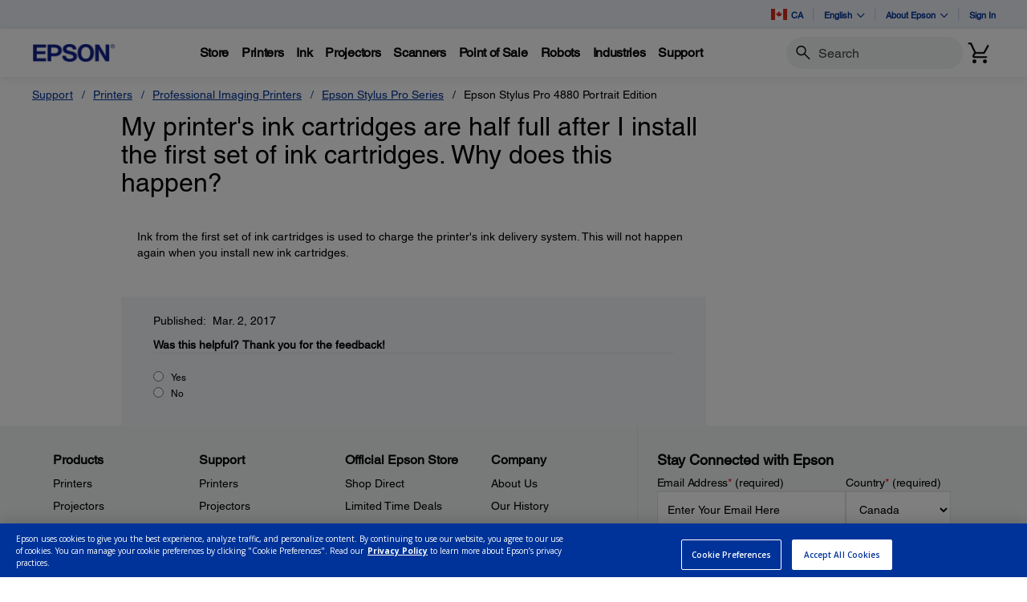

--- FILE ---
content_type: application/javascript
request_url: https://epson.ca/_Incapsula_Resource?SWJIYLWA=719d34d31c8e3a6e6fffd425f7e032f3&ns=1&cb=530281920
body_size: 20882
content:
var _0x528d=['\x66\x63\x4f\x6a\x4f\x4d\x4f\x64\x77\x72\x58\x43\x71\x4d\x4f\x2f\x4c\x73\x4b\x38\x77\x35\x39\x50\x54\x44\x6a\x43\x6b\x30\x78\x55\x54\x63\x4b\x58','\x44\x41\x54\x43\x6a\x4d\x4b\x58\x53\x56\x63\x3d','\x48\x4d\x4b\x56\x62\x63\x4b\x39\x62\x58\x37\x43\x75\x45\x55\x3d','\x43\x4d\x4f\x72\x77\x35\x38\x57\x77\x37\x31\x38\x77\x34\x70\x32\x77\x34\x6b\x6f\x77\x34\x39\x7a\x43\x4d\x4f\x49\x77\x35\x49\x3d','\x77\x36\x45\x51\x51\x53\x77\x46\x62\x77\x3d\x3d','\x65\x47\x37\x43\x6e\x4d\x4f\x74\x54\x67\x3d\x3d','\x56\x63\x4b\x4a\x77\x70\x7a\x44\x6b\x51\x45\x32\x4c\x73\x4b\x72\x52\x6e\x66\x43\x6e\x48\x50\x43\x72\x33\x4e\x64\x77\x36\x56\x42\x77\x36\x34\x54\x4e\x67\x3d\x3d','\x77\x72\x72\x43\x6c\x46\x39\x6f\x77\x6f\x76\x43\x68\x63\x4f\x67\x77\x6f\x56\x30\x53\x51\x3d\x3d','\x65\x57\x33\x44\x6a\x46\x54\x43\x67\x78\x42\x35\x53\x32\x6f\x35\x77\x36\x58\x44\x6c\x63\x4f\x47\x4a\x41\x6e\x44\x69\x4d\x4f\x46\x77\x71\x76\x43\x70\x38\x4f\x52\x53\x79\x59\x36','\x77\x37\x72\x43\x72\x67\x48\x44\x6d\x4d\x4f\x6f','\x4b\x6a\x50\x43\x71\x41\x3d\x3d','\x59\x4d\x4f\x41\x77\x6f\x33\x43\x71\x77\x76\x43\x6b\x6a\x66\x44\x6e\x51\x3d\x3d','\x77\x34\x50\x43\x72\x51\x66\x44\x69\x4d\x4f\x75\x65\x4d\x4f\x48\x62\x4d\x4f\x46\x77\x34\x63\x7a\x77\x72\x2f\x44\x68\x4d\x4b\x50\x52\x4d\x4b\x56\x51\x38\x4b\x73\x50\x6c\x4e\x51\x54\x63\x4b\x73\x77\x35\x63\x48\x77\x71\x77\x3d','\x54\x63\x4b\x4a\x77\x6f\x62\x44\x6a\x51\x4d\x3d','\x4a\x63\x4b\x72\x53\x4d\x4b\x36\x45\x4d\x4b\x55\x77\x71\x41\x3d','\x77\x34\x6f\x67\x41\x38\x4b\x71','\x46\x63\x4b\x67\x77\x34\x6b\x5a\x63\x63\x4b\x37\x49\x51\x3d\x3d','\x56\x38\x4b\x4e\x77\x6f\x54\x44\x6e\x78\x49\x2f','\x59\x48\x54\x43\x6b\x63\x4f\x35\x56\x4d\x4f\x67\x77\x37\x6a\x43\x73\x56\x73\x48\x77\x71\x6a\x44\x69\x48\x62\x43\x71\x30\x50\x44\x75\x63\x4f\x63\x63\x6c\x63\x68','\x77\x35\x6a\x43\x6a\x38\x4b\x75\x77\x71\x76\x44\x69\x67\x3d\x3d','\x46\x30\x66\x43\x74\x77\x3d\x3d','\x77\x71\x37\x43\x72\x54\x37\x43\x76\x55\x33\x43\x72\x73\x4b\x50\x77\x72\x62\x44\x6d\x73\x4b\x30','\x77\x72\x62\x43\x73\x53\x54\x43\x76\x46\x44\x43\x6a\x73\x4f\x49\x77\x72\x33\x44\x6d\x38\x4b\x6f\x77\x34\x37\x44\x71\x43\x7a\x44\x70\x73\x4b\x51\x45\x79\x4c\x43\x6e\x53\x54\x43\x6f\x45\x73\x3d','\x59\x57\x33\x44\x6c\x6b\x6a\x43\x67\x51\x3d\x3d','\x58\x32\x6e\x44\x72\x67\x3d\x3d','\x77\x34\x6e\x44\x71\x73\x4b\x36\x77\x34\x45\x63\x77\x36\x4d\x70\x77\x34\x49\x43\x54\x4d\x4f\x77','\x4a\x45\x72\x43\x75\x38\x4b\x44\x77\x6f\x63\x79\x41\x44\x37\x44\x69\x4d\x4b\x46\x77\x36\x66\x43\x6f\x54\x6e\x43\x6a\x4d\x4f\x35\x77\x34\x5a\x71\x4b\x51\x41\x62\x49\x63\x4b\x4c\x77\x71\x73\x51\x77\x70\x31\x6d\x77\x71\x30\x45','\x58\x31\x76\x44\x75\x6e\x38\x47\x61\x6e\x38\x61\x77\x70\x72\x43\x70\x78\x2f\x43\x71\x6d\x70\x6d\x77\x35\x4c\x43\x67\x73\x4f\x48\x57\x55\x46\x70\x77\x36\x63\x3d','\x52\x38\x4b\x58\x63\x73\x4f\x4a\x77\x34\x41\x54\x45\x55\x73\x4f\x77\x6f\x58\x43\x68\x63\x4b\x5a\x77\x70\x6b\x78\x77\x72\x48\x43\x69\x63\x4f\x6f\x77\x35\x7a\x44\x73\x38\x4f\x62\x5a\x63\x4f\x53\x77\x70\x2f\x43\x67\x73\x4b\x44\x77\x36\x48\x43\x67\x41\x6e\x44\x67\x77\x3d\x3d','\x5a\x38\x4f\x33\x77\x37\x48\x43\x68\x73\x4f\x4e','\x42\x63\x4f\x6c\x77\x34\x63\x4d\x77\x36\x35\x76\x77\x34\x74\x36\x77\x34\x39\x70\x77\x35\x49\x3d','\x77\x35\x4c\x44\x73\x4d\x4b\x64\x77\x35\x41\x63\x77\x34\x49\x69\x77\x34\x77\x3d','\x50\x42\x35\x4f\x63\x4d\x4f\x6b\x77\x71\x52\x65\x77\x34\x42\x79\x43\x31\x31\x61\x77\x36\x44\x44\x73\x38\x4f\x32\x63\x6c\x63\x4f\x77\x72\x6c\x67\x77\x34\x39\x53\x4e\x43\x72\x43\x6d\x4d\x4b\x57\x45\x63\x4b\x4d\x77\x71\x2f\x43\x6d\x73\x4b\x45\x77\x70\x4c\x44\x6e\x73\x4f\x57\x77\x6f\x74\x50\x77\x70\x4a\x56\x51\x73\x4f\x54\x46\x69\x6e\x44\x6d\x73\x4b\x56\x51\x68\x44\x43\x70\x57\x58\x43\x71\x42\x62\x44\x68\x53\x6b\x4b\x45\x32\x70\x49\x77\x36\x33\x44\x6d\x44\x48\x43\x6d\x77\x72\x43\x69\x73\x4b\x6f\x77\x71\x6e\x44\x6d\x63\x4b\x54\x77\x70\x7a\x43\x6f\x79\x58\x43\x75\x42\x56\x37\x64\x55\x31\x46\x77\x36\x49\x31\x65\x38\x4b\x33\x63\x79\x59\x4f\x42\x48\x77\x3d','\x52\x73\x4b\x66\x63\x4d\x4f\x59\x77\x34\x6f\x3d','\x4d\x32\x4e\x79','\x65\x4d\x4f\x56\x77\x6f\x59\x3d','\x64\x4d\x4f\x4a\x4e\x63\x4b\x41\x77\x34\x66\x43\x72\x38\x4f\x75\x51\x78\x59\x3d','\x64\x38\x4f\x43\x49\x38\x4b\x57\x77\x34\x6a\x43\x71\x63\x4f\x75\x56\x51\x3d\x3d','\x48\x78\x6e\x43\x6c\x38\x4b\x58\x56\x45\x76\x44\x75\x79\x49\x3d','\x41\x53\x58\x44\x6d\x55\x45\x3d','\x48\x38\x4b\x36\x77\x34\x63\x4f\x65\x63\x4b\x73\x44\x6a\x72\x43\x72\x63\x4b\x57\x66\x63\x4b\x4e\x77\x34\x4e\x51\x42\x7a\x62\x43\x6e\x63\x4b\x42\x77\x36\x63\x42\x49\x67\x3d\x3d','\x4c\x73\x4b\x53\x61\x56\x6e\x43\x71\x41\x3d\x3d','\x59\x38\x4f\x79\x77\x34\x76\x44\x6d\x38\x4b\x63\x58\x32\x37\x44\x6b\x46\x7a\x43\x6b\x6c\x30\x38','\x4e\x6c\x58\x43\x74\x4d\x4b\x4c\x77\x34\x59\x78\x51\x54\x72\x44\x6d\x63\x4b\x56\x77\x34\x6e\x43\x67\x77\x7a\x44\x67\x63\x4b\x2b\x77\x6f\x78\x6a\x50\x67\x63\x53\x4d\x73\x4b\x67','\x4f\x38\x4b\x4e\x77\x36\x44\x43\x74\x73\x4b\x64','\x63\x38\x4f\x79\x77\x37\x76\x44\x6d\x73\x4b\x44\x55\x32\x37\x44\x67\x77\x3d\x3d','\x4c\x42\x5a\x6a\x4f\x73\x4b\x7a\x44\x67\x3d\x3d','\x4e\x79\x73\x72\x51\x4d\x4f\x38\x51\x45\x50\x44\x6b\x4d\x4b\x38\x77\x70\x78\x36\x77\x34\x70\x59\x53\x38\x4b\x61\x56\x79\x46\x50\x77\x71\x62\x43\x73\x73\x4f\x46\x4d\x73\x4b\x47\x4d\x41\x3d\x3d','\x44\x63\x4b\x30\x77\x34\x67\x4f\x63\x51\x3d\x3d','\x62\x41\x56\x47\x52\x41\x42\x66\x4d\x4d\x4b\x41\x53\x6d\x38\x3d','\x77\x71\x76\x43\x6a\x30\x55\x3d','\x47\x68\x52\x58\x64\x63\x4f\x69\x77\x71\x42\x6b\x77\x70\x46\x32\x46\x77\x3d\x3d','\x64\x63\x4f\x33\x49\x4d\x4f\x58\x77\x71\x62\x43\x6f\x4d\x4f\x6b\x4c\x77\x3d\x3d','\x77\x6f\x68\x6c\x77\x37\x77\x61\x63\x38\x4f\x53\x77\x37\x45\x6d\x77\x36\x58\x43\x6b\x57\x6a\x43\x75\x51\x3d\x3d','\x59\x48\x54\x43\x6d\x38\x4f\x70\x55\x77\x3d\x3d','\x77\x35\x4c\x43\x76\x4d\x4b\x67\x50\x6a\x50\x43\x6d\x73\x4f\x58\x77\x70\x7a\x44\x6d\x6c\x7a\x44\x6f\x32\x50\x44\x71\x67\x3d\x3d','\x77\x36\x77\x4e\x51\x54\x67\x5a\x61\x41\x3d\x3d','\x77\x71\x54\x43\x74\x79\x76\x43\x71\x46\x59\x3d','\x50\x43\x55\x38\x57\x63\x4f\x79\x66\x6d\x48\x44\x6d\x73\x4b\x38\x77\x35\x74\x2f\x77\x35\x78\x69\x54\x63\x4b\x57\x52\x77\x3d\x3d','\x77\x37\x72\x44\x71\x32\x6b\x32\x57\x45\x2f\x44\x6b\x31\x62\x43\x6a\x38\x4b\x58\x65\x33\x70\x68\x53\x44\x59\x3d','\x4a\x6d\x52\x68\x77\x37\x6a\x44\x6f\x6d\x6a\x44\x75\x38\x4b\x6f\x77\x6f\x33\x44\x6c\x57\x6a\x44\x70\x6a\x55\x72\x77\x72\x74\x43\x61\x43\x6a\x43\x67\x73\x4b\x45\x46\x41\x67\x3d','\x64\x48\x58\x44\x6b\x45\x50\x43\x6a\x47\x34\x3d','\x77\x71\x63\x46\x4a\x6b\x70\x66\x46\x38\x4b\x4c\x77\x37\x38\x72\x77\x70\x33\x43\x6f\x63\x4f\x37\x77\x71\x56\x37\x4a\x43\x54\x43\x74\x79\x67\x41','\x77\x34\x50\x44\x70\x38\x4b\x6e\x77\x35\x63\x61\x77\x35\x67\x3d','\x57\x38\x4f\x4c\x43\x73\x4f\x77\x77\x70\x66\x43\x68\x38\x4f\x55\x41\x73\x4b\x43\x77\x72\x42\x2f\x62\x77\x3d\x3d','\x56\x63\x4b\x4a\x77\x70\x7a\x44\x6b\x51\x45\x32\x4c\x73\x4b\x72\x52\x6e\x66\x43\x6b\x6e\x58\x43\x72\x48\x68\x73\x77\x37\x39\x46\x77\x36\x49\x50\x64\x6a\x72\x44\x6f\x38\x4b\x75\x77\x6f\x62\x43\x76\x43\x44\x44\x6e\x6b\x37\x43\x74\x41\x3d\x3d','\x77\x70\x6c\x71\x77\x35\x6b\x3d','\x4c\x6d\x4a\x62\x77\x37\x6a\x44\x6c\x46\x50\x44\x75\x63\x4b\x69\x77\x6f\x6b\x3d','\x77\x34\x38\x6b\x44\x4d\x4b\x77\x77\x36\x6c\x64\x63\x4d\x4b\x51\x41\x38\x4f\x30\x77\x70\x41\x4b\x77\x37\x39\x6b\x48\x63\x4b\x54\x66\x73\x4b\x4b\x51\x38\x4b\x63\x4e\x51\x78\x33\x77\x36\x6f\x46\x77\x37\x4e\x39','\x53\x58\x31\x74\x77\x71\x48\x44\x6c\x77\x3d\x3d','\x65\x69\x78\x4d','\x5a\x32\x44\x44\x6a\x31\x72\x43\x6a\x52\x39\x2b','\x47\x43\x50\x44\x6b\x30\x42\x61\x77\x37\x31\x48\x57\x7a\x50\x43\x6f\x6b\x6a\x43\x71\x4d\x4b\x59\x61\x63\x4f\x38\x46\x6a\x6b\x3d','\x77\x35\x4e\x38\x77\x34\x6e\x43\x6a\x32\x46\x77','\x47\x4d\x4b\x4a\x64\x38\x4b\x63\x59\x48\x50\x43\x6e\x31\x35\x42\x44\x77\x3d\x3d','\x57\x63\x4b\x35\x5a\x73\x4f\x57\x54\x41\x4c\x43\x6a\x4d\x4f\x78\x42\x73\x4f\x4e\x43\x55\x6f\x77\x46\x38\x4b\x75\x63\x63\x4b\x65\x77\x70\x46\x76\x77\x70\x66\x44\x76\x38\x4f\x55\x49\x4d\x4b\x74\x59\x4d\x4b\x32\x42\x63\x4b\x2f\x47\x38\x4f\x49\x41\x73\x4b\x6d\x77\x36\x30\x6e\x50\x4d\x4b\x6f\x49\x38\x4f\x34\x56\x67\x3d\x3d','\x43\x63\x4b\x45\x64\x4d\x4b\x4c\x5a\x41\x3d\x3d','\x77\x34\x4e\x33\x77\x34\x58\x43\x6a\x6c\x52\x6b\x77\x71\x44\x43\x69\x30\x5a\x31\x77\x70\x6c\x46\x77\x37\x51\x3d','\x49\x67\x46\x73\x4d\x38\x4b\x6a\x46\x51\x3d\x3d','\x77\x72\x76\x43\x69\x56\x42\x6f\x77\x6f\x6f\x3d','\x45\x42\x42\x58\x64\x63\x4f\x6d\x77\x71\x52\x45\x77\x6f\x64\x30\x58\x46\x68\x4d\x77\x36\x72\x44\x70\x38\x4b\x58\x5a\x55\x41\x50\x77\x71\x35\x42\x77\x35\x31\x56\x64\x53\x58\x44\x68\x38\x4f\x5a\x55\x4d\x4f\x46\x77\x72\x37\x43\x68\x38\x4b\x37\x77\x34\x62\x44\x70\x63\x4b\x52\x77\x6f\x64\x59\x77\x70\x63\x63\x42\x67\x3d\x3d','\x77\x71\x59\x4e\x4a\x46\x74\x56','\x59\x6d\x37\x43\x6d\x73\x4f\x76\x65\x73\x4f\x77\x77\x72\x50\x43\x73\x46\x6f\x33\x77\x71\x7a\x44\x6a\x6b\x41\x3d','\x43\x32\x6a\x43\x69\x4d\x4f\x71\x77\x35\x56\x75','\x77\x34\x50\x43\x72\x63\x4b\x7a\x4e\x54\x49\x3d','\x42\x78\x33\x43\x6b\x38\x4b\x4e\x57\x6b\x58\x44\x6f\x54\x35\x30\x56\x77\x30\x44\x77\x35\x6a\x43\x67\x4d\x4b\x30\x4f\x77\x42\x30\x46\x68\x54\x44\x70\x63\x4f\x42\x77\x70\x68\x67\x61\x73\x4b\x49\x63\x4d\x4b\x46\x77\x70\x30\x73\x43\x69\x51\x41\x77\x70\x33\x44\x6e\x73\x4b\x66\x4d\x38\x4f\x6a\x77\x36\x77\x3d','\x77\x6f\x31\x6e\x77\x36\x49\x4b\x63\x77\x3d\x3d','\x59\x63\x4f\x34\x77\x70\x66\x43\x68\x6a\x35\x63\x66\x63\x4f\x55\x77\x70\x41\x4d\x61\x31\x54\x44\x6f\x67\x3d\x3d','\x77\x72\x4a\x6f\x5a\x45\x2f\x43\x75\x42\x73\x3d','\x56\x63\x4b\x71\x63\x63\x4f\x52\x54\x77\x3d\x3d','\x77\x35\x68\x6c\x77\x35\x62\x43\x6c\x58\x4a\x69\x77\x72\x48\x43\x69\x6b\x41\x66\x77\x6f\x68\x64\x77\x36\x44\x43\x67\x4d\x4b\x46\x77\x6f\x66\x44\x69\x46\x45\x6f\x77\x72\x56\x4f\x54\x6b\x5a\x46\x77\x70\x6b\x31\x77\x70\x38\x35\x59\x38\x4b\x70\x77\x36\x73\x75\x53\x6d\x44\x44\x6e\x77\x46\x35\x77\x6f\x49\x66\x77\x37\x54\x43\x6e\x73\x4f\x51\x61\x41\x2f\x44\x6a\x68\x59\x3d','\x77\x6f\x7a\x43\x73\x53\x6e\x43\x71\x6c\x44\x43\x69\x73\x4b\x4a\x77\x72\x54\x44\x6d\x73\x4f\x38\x77\x36\x37\x44\x76\x67\x50\x44\x70\x73\x4f\x5a\x4a\x41\x37\x43\x72\x7a\x6e\x44\x6a\x52\x63\x68\x77\x70\x64\x41\x46\x51\x3d\x3d','\x77\x34\x38\x6b\x44\x4d\x4b\x77\x77\x36\x6c\x64\x63\x4d\x4b\x51\x41\x38\x4f\x30\x77\x6f\x49\x55\x77\x36\x74\x31\x45\x51\x3d\x3d','\x49\x58\x6c\x58\x77\x36\x76\x44\x70\x51\x3d\x3d','\x56\x63\x4b\x4a\x77\x70\x7a\x44\x6b\x51\x45\x32\x4c\x73\x4b\x72\x52\x6e\x66\x43\x69\x6d\x2f\x43\x70\x47\x39\x35\x77\x36\x46\x51\x77\x36\x6b\x49\x48\x44\x66\x44\x73\x73\x4b\x68\x77\x34\x2f\x43\x70\x53\x66\x43\x67\x52\x72\x44\x71\x73\x4f\x4d','\x4c\x79\x73\x78\x58\x4d\x4f\x2b','\x77\x72\x54\x43\x71\x79\x2f\x43\x71\x6e\x37\x43\x6e\x73\x4b\x44\x77\x72\x7a\x44\x6d\x73\x4b\x59\x77\x34\x72\x44\x72\x67\x55\x3d','\x43\x38\x4f\x6c\x77\x34\x73\x57\x77\x37\x5a\x34','\x77\x72\x34\x4e\x50\x6b\x64\x58\x41\x63\x4f\x52\x77\x35\x67\x51\x77\x37\x66\x43\x6b\x4d\x4f\x4e\x77\x6f\x35\x57\x4a\x67\x2f\x43\x6b\x78\x55\x6e\x77\x37\x68\x78\x4f\x67\x76\x44\x76\x30\x56\x32\x41\x6e\x66\x43\x75\x43\x54\x43\x73\x77\x45\x3d','\x4c\x77\x74\x44\x77\x71\x4a\x39\x77\x71\x62\x43\x6b\x6e\x76\x44\x68\x38\x4b\x44\x77\x72\x67\x6b\x4b\x67\x3d\x3d','\x77\x72\x48\x43\x74\x43\x76\x43\x72\x46\x6e\x43\x6c\x73\x4b\x55\x77\x72\x38\x3d','\x53\x73\x4b\x5a\x4b\x73\x4b\x43\x4d\x43\x2f\x43\x74\x77\x42\x55\x52\x43\x52\x66\x77\x71\x48\x43\x72\x67\x70\x43\x77\x72\x63\x58\x41\x63\x4b\x77\x65\x63\x4f\x36','\x77\x35\x4c\x43\x72\x38\x4b\x2b\x4d\x69\x49\x3d','\x77\x71\x72\x43\x6a\x6c\x4e\x31\x77\x70\x72\x43\x6c\x41\x3d\x3d','\x77\x70\x5a\x79\x55\x63\x4f\x67\x77\x34\x64\x2b\x51\x73\x4b\x57\x51\x63\x4b\x34\x77\x71\x6b\x49\x77\x72\x30\x30\x58\x38\x4f\x45\x62\x73\x4f\x65\x53\x4d\x4b\x30\x48\x51\x41\x30\x77\x37\x52\x4f\x77\x37\x6c\x2f\x56\x42\x44\x43\x6c\x73\x4f\x4a\x57\x7a\x76\x43\x73\x38\x4b\x4e\x66\x68\x4c\x43\x6c\x78\x74\x49','\x77\x72\x76\x43\x6a\x31\x35\x6e','\x48\x41\x56\x4f\x66\x51\x3d\x3d','\x4c\x73\x4b\x65\x77\x36\x6e\x43\x6f\x73\x4b\x4d\x77\x70\x5a\x5a\x4e\x63\x4b\x42\x77\x6f\x58\x44\x68\x48\x72\x43\x75\x51\x3d\x3d','\x44\x38\x4f\x6e\x77\x34\x34\x3d','\x54\x47\x35\x69','\x77\x70\x6c\x62\x77\x36\x6e\x43\x6b\x6e\x5a\x69\x77\x72\x58\x43\x6c\x6b\x64\x64\x77\x70\x6c\x75\x77\x34\x66\x43\x67\x73\x4b\x66\x77\x6f\x62\x44\x6a\x6e\x68\x73\x77\x70\x30\x59\x66\x6d\x4e\x68\x77\x71\x63\x4f\x77\x72\x38\x65\x45\x63\x4f\x52\x77\x72\x35\x76\x53\x6e\x30\x3d','\x77\x36\x7a\x43\x76\x73\x4b\x6d\x4d\x77\x3d\x3d','\x47\x78\x33\x43\x69\x38\x4b\x41\x55\x6b\x6b\x3d','\x77\x35\x62\x44\x71\x73\x4b\x39\x77\x34\x77\x3d','\x77\x35\x50\x43\x67\x79\x30\x3d','\x56\x6d\x48\x44\x71\x51\x3d\x3d','\x66\x57\x4c\x44\x6e\x67\x3d\x3d','\x55\x47\x44\x44\x71\x67\x3d\x3d','\x77\x71\x59\x76\x4e\x52\x50\x44\x71\x51\x76\x43\x69\x73\x4f\x37\x77\x37\x73\x6a\x51\x4d\x4b\x57\x77\x34\x6a\x44\x70\x73\x4f\x43\x77\x71\x48\x44\x6d\x63\x4b\x59\x77\x37\x5a\x5a\x4b\x58\x62\x43\x71\x63\x4f\x62\x77\x70\x44\x43\x73\x73\x4b\x70\x77\x35\x62\x44\x67\x38\x4f\x48\x77\x6f\x6e\x44\x6e\x63\x4f\x71\x77\x6f\x33\x43\x72\x6c\x50\x43\x75\x73\x4f\x37\x77\x71\x42\x33\x77\x36\x70\x75\x77\x36\x45\x46\x77\x34\x2f\x44\x6a\x54\x31\x2b\x77\x37\x39\x4e\x77\x71\x46\x32\x50\x73\x4f\x71\x77\x70\x34\x78\x41\x38\x4b\x4d\x53\x73\x4b\x6c\x62\x63\x4b\x4e\x49\x51\x48\x43\x73\x51\x3d\x3d','\x47\x43\x63\x4f','\x63\x63\x4b\x54\x54\x77\x3d\x3d','\x77\x36\x51\x50\x50\x77\x3d\x3d','\x43\x47\x46\x34','\x58\x38\x4f\x57\x77\x71\x73\x3d','\x55\x41\x56\x4f\x54\x38\x4f\x31\x77\x72\x64\x5a\x77\x6f\x5a\x68\x57\x67\x51\x3d','\x65\x51\x74\x45\x58\x77\x41\x3d','\x43\x4d\x4b\x67\x77\x34\x59\x49\x59\x4d\x4b\x37','\x49\x67\x42\x56','\x77\x72\x4d\x65\x4c\x55\x39\x45\x42\x63\x4f\x67\x77\x35\x73\x48\x77\x72\x54\x43\x67\x4d\x4f\x51\x77\x70\x38\x3d','\x45\x73\x4b\x34\x77\x34\x4d\x3d','\x58\x63\x4f\x66\x77\x72\x41\x3d','\x52\x6b\x58\x43\x6f\x4d\x4f\x71\x77\x35\x4a\x38\x55\x4d\x4b\x31\x77\x72\x62\x44\x75\x43\x73\x4b\x48\x73\x4f\x4b\x45\x53\x74\x69\x5a\x4d\x4b\x63\x77\x35\x31\x30\x77\x71\x62\x44\x6d\x47\x4c\x44\x6b\x53\x58\x43\x6e\x45\x6b\x75\x51\x4d\x4f\x36\x50\x73\x4b\x4b\x52\x77\x3d\x3d','\x77\x35\x52\x77\x77\x34\x2f\x43\x6e\x51\x3d\x3d','\x77\x72\x31\x2f\x64\x6c\x4c\x43\x76\x51\x2f\x43\x6a\x51\x3d\x3d','\x65\x63\x4f\x79\x77\x6f\x73\x3d','\x77\x71\x37\x43\x6b\x6c\x39\x69\x77\x6f\x48\x43\x6b\x51\x3d\x3d','\x47\x38\x4b\x4b\x65\x38\x4b\x4c\x62\x48\x72\x43\x70\x55\x49\x3d','\x66\x73\x4f\x63\x77\x72\x30\x3d','\x54\x63\x4f\x43\x77\x72\x30\x4c\x77\x70\x76\x43\x6e\x48\x30\x3d','\x4c\x78\x5a\x43\x77\x72\x56\x61\x77\x71\x6a\x43\x6d\x58\x44\x44\x6c\x77\x3d\x3d','\x61\x31\x48\x44\x74\x6b\x73\x6c\x56\x48\x38\x3d','\x77\x36\x44\x43\x6f\x41\x6f\x3d','\x77\x71\x50\x43\x69\x6c\x37\x44\x73\x45\x41\x46\x66\x43\x49\x7a','\x77\x72\x56\x30\x5a\x6b\x37\x43\x75\x41\x33\x43\x76\x63\x4b\x65\x77\x6f\x52\x54\x48\x63\x4f\x49\x77\x6f\x76\x44\x71\x38\x4f\x49\x77\x71\x48\x43\x68\x63\x4b\x49','\x77\x34\x41\x4a\x58\x44\x6f\x3d','\x77\x34\x62\x43\x75\x73\x4b\x6d\x44\x7a\x2f\x43\x6d\x63\x4b\x63','\x77\x35\x37\x44\x68\x6b\x73\x43\x64\x46\x62\x44\x73\x57\x62\x43\x73\x73\x4b\x55\x58\x6b\x42\x44\x62\x52\x77\x6e\x77\x34\x2f\x43\x75\x4d\x4b\x72\x43\x33\x37\x43\x67\x73\x4b\x5a\x77\x36\x42\x2f\x61\x63\x4f\x75\x54\x38\x4f\x75\x77\x6f\x6e\x44\x72\x79\x64\x58\x77\x70\x72\x44\x6e\x4d\x4f\x78\x77\x34\x62\x43\x69\x6c\x4c\x43\x70\x4d\x4f\x66\x77\x36\x6a\x43\x6d\x63\x4f\x4f\x77\x6f\x48\x44\x67\x30\x6f\x42\x61\x6c\x78\x72\x77\x70\x72\x43\x6e\x73\x4f\x68\x77\x6f\x30\x6a\x77\x72\x6a\x43\x6a\x38\x4f\x6e\x77\x72\x76\x43\x67\x38\x4b\x45\x65\x38\x4f\x2f','\x45\x38\x4b\x41\x64\x73\x4b\x5a\x64\x58\x63\x3d','\x57\x63\x4f\x67\x77\x71\x73\x3d','\x41\x38\x4b\x43\x4b\x73\x4f\x52\x77\x70\x38\x59\x43\x46\x52\x56\x77\x70\x66\x44\x68\x4d\x4b\x52\x77\x35\x6f\x34\x77\x36\x66\x43\x67\x63\x4b\x2f','\x66\x38\x4f\x52\x77\x6f\x2f\x43\x70\x51\x6f\x3d','\x77\x72\x4e\x6f\x58\x78\x37\x43\x75\x4d\x4f\x63\x61\x47\x58\x44\x75\x52\x51\x3d','\x63\x6d\x58\x44\x6d\x45\x4c\x43\x75\x57\x6b\x3d','\x77\x70\x33\x43\x6d\x32\x49\x3d','\x77\x72\x62\x43\x6c\x6d\x45\x3d','\x77\x6f\x6f\x55\x47\x67\x3d\x3d','\x4e\x58\x35\x6c','\x77\x37\x73\x39\x4b\x41\x3d\x3d','\x5a\x73\x4f\x76\x77\x71\x64\x76\x77\x72\x34\x2b','\x77\x6f\x50\x43\x73\x48\x73\x3d','\x64\x47\x54\x44\x6d\x30\x2f\x43\x70\x78\x35\x70\x51\x56\x6c\x6a','\x49\x47\x4e\x58\x77\x36\x2f\x44\x67\x30\x58\x44\x72\x63\x4b\x69\x77\x72\x76\x44\x6b\x67\x3d\x3d','\x62\x41\x4a\x4a\x57\x43\x52\x49','\x5a\x31\x50\x44\x69\x41\x3d\x3d','\x77\x70\x66\x43\x6f\x47\x49\x3d','\x65\x73\x4f\x55\x77\x72\x41\x3d','\x63\x73\x4f\x2b\x77\x37\x7a\x43\x67\x63\x4f\x70\x77\x6f\x51\x3d','\x59\x73\x4f\x2b\x77\x71\x45\x3d','\x4c\x73\x4b\x45\x77\x36\x33\x43\x73\x63\x4b\x35\x77\x6f\x63\x3d','\x77\x34\x6e\x44\x73\x73\x4b\x65','\x77\x34\x58\x44\x6a\x30\x49\x3d','\x55\x6b\x4c\x44\x74\x41\x3d\x3d','\x4d\x45\x76\x43\x74\x4d\x4b\x56\x77\x71\x6b\x78','\x77\x70\x68\x75\x77\x36\x38\x4e\x56\x38\x4f\x49','\x77\x70\x5a\x43\x77\x36\x30\x3d','\x65\x48\x44\x43\x72\x77\x3d\x3d','\x4d\x7a\x66\x43\x72\x77\x3d\x3d','\x41\x73\x4b\x30\x52\x67\x3d\x3d','\x77\x37\x6b\x52\x49\x41\x3d\x3d','\x54\x63\x4f\x46\x77\x72\x49\x4b\x77\x72\x58\x43\x68\x41\x3d\x3d','\x46\x77\x39\x72','\x4a\x4d\x4b\x63\x77\x36\x30\x3d','\x49\x73\x4b\x75\x52\x41\x3d\x3d','\x50\x57\x4c\x43\x71\x41\x3d\x3d','\x59\x58\x54\x44\x73\x77\x3d\x3d','\x4d\x4d\x4f\x37\x77\x37\x64\x68\x77\x34\x77\x32\x77\x36\x35\x46\x57\x63\x4b\x34\x51\x67\x3d\x3d','\x4b\x38\x4b\x44\x61\x55\x58\x43\x75\x51\x3d\x3d','\x77\x36\x44\x43\x71\x67\x50\x44\x69\x73\x4f\x35\x5a\x41\x3d\x3d','\x47\x6d\x2f\x43\x69\x38\x4f\x33\x77\x34\x56\x76','\x77\x34\x66\x43\x67\x4d\x4b\x6d\x77\x72\x76\x44\x6c\x38\x4b\x58\x62\x41\x3d\x3d','\x77\x37\x63\x64\x53\x69\x77\x46\x62\x67\x3d\x3d','\x41\x54\x72\x44\x70\x41\x3d\x3d','\x54\x54\x4c\x44\x74\x4d\x4f\x6d\x59\x6d\x46\x6e','\x61\x63\x4f\x69\x77\x71\x68\x36\x77\x6f\x73\x69','\x77\x37\x41\x4e\x57\x79\x73\x3d','\x77\x34\x33\x43\x75\x73\x4b\x38\x50\x43\x4c\x43\x6e\x41\x3d\x3d','\x77\x6f\x49\x4a\x4c\x32\x74\x49\x45\x41\x3d\x3d','\x58\x38\x4f\x37\x49\x73\x4f\x61\x77\x34\x6a\x43\x71\x4d\x4f\x6a\x52\x77\x4a\x38\x49\x67\x2f\x44\x6a\x41\x51\x3d','\x45\x79\x4a\x58','\x47\x4d\x4b\x36\x77\x34\x73\x51\x66\x63\x4b\x73','\x77\x34\x56\x30\x77\x34\x7a\x43\x6c\x57\x45\x3d','\x77\x70\x46\x6f\x64\x30\x44\x43\x70\x51\x3d\x3d','\x49\x4d\x4f\x2b\x66\x4d\x4b\x45\x77\x71\x37\x44\x75\x4d\x4b\x7a\x50\x63\x4f\x2b\x77\x6f\x30\x62\x51\x48\x2f\x44\x6f\x56\x77\x45\x51\x73\x4f\x56\x77\x6f\x4a\x6e\x77\x37\x67\x45\x77\x37\x6a\x44\x67\x63\x4f\x36\x57\x38\x4b\x49\x77\x72\x76\x43\x6e\x56\x45\x5a\x47\x38\x4b\x4f\x62\x52\x39\x4c\x77\x35\x62\x43\x76\x4d\x4f\x46\x5a\x56\x2f\x44\x68\x63\x4b\x38\x77\x35\x44\x43\x70\x58\x31\x67\x5a\x4d\x4b\x68\x77\x71\x30\x34\x77\x35\x58\x44\x72\x4d\x4b\x67\x77\x70\x70\x4f\x42\x38\x4b\x38\x57\x54\x7a\x44\x6d\x73\x4b\x4a\x77\x6f\x54\x43\x70\x67\x3d\x3d','\x5a\x48\x7a\x44\x6c\x6c\x54\x43\x6b\x41\x3d\x3d','\x4b\x47\x6a\x43\x6d\x38\x4f\x6c\x77\x34\x67\x3d','\x5a\x46\x76\x44\x74\x6c\x38\x2b\x55\x41\x3d\x3d','\x77\x72\x6a\x43\x72\x31\x39\x4c\x77\x70\x33\x44\x6c\x73\x4f\x47\x77\x70\x30\x73\x45\x44\x34\x44\x66\x51\x41\x37\x55\x73\x4b\x54\x77\x6f\x67\x33\x77\x72\x50\x43\x70\x32\x4c\x43\x67\x4d\x4b\x56\x41\x73\x4f\x6e\x62\x4d\x4b\x50\x77\x36\x41\x5a\x77\x71\x62\x43\x6c\x4d\x4f\x6e\x4b\x55\x6e\x43\x75\x63\x4f\x56\x77\x71\x42\x53\x5a\x51\x3d\x3d','\x45\x48\x62\x43\x72\x51\x3d\x3d','\x4d\x38\x4b\x78\x52\x67\x3d\x3d','\x77\x70\x4e\x50\x66\x51\x3d\x3d','\x77\x70\x44\x43\x71\x30\x63\x3d','\x41\x63\x4b\x55\x52\x67\x3d\x3d','\x66\x63\x4f\x6d\x77\x72\x30\x3d','\x66\x58\x4c\x43\x6c\x73\x4f\x7a','\x45\x43\x45\x4d','\x77\x70\x4c\x43\x74\x48\x66\x44\x72\x46\x4d\x4a\x66\x69\x34\x3d','\x59\x63\x4f\x41\x77\x70\x4d\x3d','\x77\x37\x37\x44\x6a\x6c\x77\x3d','\x4d\x54\x62\x43\x6f\x77\x3d\x3d','\x66\x38\x4b\x41\x55\x67\x3d\x3d','\x56\x47\x48\x44\x6f\x41\x3d\x3d','\x4b\x63\x4b\x64\x77\x36\x6f\x3d','\x4b\x57\x52\x66\x77\x37\x4d\x3d','\x55\x73\x4f\x75\x47\x41\x3d\x3d','\x50\x30\x62\x43\x75\x38\x4b\x41\x77\x70\x77\x74','\x56\x4d\x4b\x4f\x77\x6f\x73\x3d','\x43\x68\x64\x4c','\x51\x4d\x4b\x52\x62\x41\x3d\x3d','\x58\x63\x4b\x30\x64\x41\x3d\x3d','\x57\x38\x4b\x39\x66\x73\x4f\x59\x58\x77\x73\x3d','\x53\x38\x4f\x44\x46\x77\x3d\x3d','\x63\x6d\x58\x44\x6d\x45\x4c\x43\x75\x33\x4c\x43\x6f\x45\x50\x43\x6d\x51\x77\x3d','\x55\x6c\x6a\x44\x67\x51\x3d\x3d','\x77\x72\x78\x2f\x61\x30\x62\x43\x71\x41\x41\x3d','\x4c\x68\x64\x31\x77\x71\x52\x4f\x77\x71\x6a\x43\x6d\x58\x49\x3d','\x47\x57\x2f\x43\x6d\x73\x4f\x73','\x42\x6b\x6a\x43\x73\x77\x3d\x3d','\x77\x71\x48\x43\x6a\x6b\x62\x44\x76\x6c\x4d\x4d','\x5a\x4d\x4f\x2b\x77\x6f\x48\x43\x6e\x41\x3d\x3d','\x50\x48\x48\x43\x6a\x77\x3d\x3d','\x49\x41\x39\x4f','\x77\x35\x6c\x42\x77\x34\x59\x3d','\x63\x55\x72\x44\x6f\x67\x3d\x3d','\x77\x72\x78\x7a\x66\x51\x3d\x3d','\x42\x58\x2f\x43\x68\x38\x4f\x6a\x77\x34\x56\x31','\x51\x38\x4b\x4c\x66\x73\x4f\x65\x77\x35\x73\x57','\x77\x35\x64\x69\x77\x36\x63\x59\x63\x38\x4f\x50\x77\x71\x74\x73','\x77\x70\x70\x33\x77\x70\x30\x3d','\x77\x36\x6f\x6c\x59\x77\x3d\x3d','\x4d\x79\x59\x35','\x77\x36\x37\x43\x6c\x54\x73\x3d','\x65\x32\x6e\x44\x6c\x46\x72\x43\x6b\x42\x6b\x3d','\x4b\x67\x31\x56\x77\x72\x67\x3d','\x57\x63\x4f\x62\x49\x51\x3d\x3d','\x4e\x63\x4b\x53\x64\x51\x3d\x3d','\x48\x54\x6b\x38','\x77\x37\x58\x44\x71\x32\x45\x6f','\x57\x73\x4b\x35\x59\x41\x3d\x3d','\x42\x41\x42\x73','\x77\x72\x50\x43\x6c\x46\x68\x6f','\x48\x43\x74\x33','\x77\x6f\x42\x65\x54\x43\x63\x6a\x77\x36\x41\x6b\x56\x63\x4b\x4a\x77\x6f\x6f\x39\x77\x71\x62\x44\x6b\x6a\x6b\x30\x54\x63\x4b\x38\x77\x72\x39\x2f\x77\x37\x68\x59\x47\x73\x4b\x6c\x59\x55\x6a\x44\x75\x58\x33\x43\x74\x6a\x37\x43\x73\x63\x4b\x57\x47\x69\x56\x64\x77\x34\x2f\x43\x70\x78\x70\x75\x77\x6f\x38\x75','\x77\x36\x76\x44\x74\x4d\x4b\x58','\x77\x37\x50\x44\x6f\x57\x59\x68\x52\x58\x67\x3d','\x62\x38\x4f\x4a\x77\x6f\x4c\x43\x76\x6a\x33\x43\x6e\x44\x54\x44\x6e\x55\x7a\x44\x70\x77\x3d\x3d','\x77\x72\x6e\x43\x6f\x44\x6b\x3d','\x66\x73\x4b\x51\x77\x72\x33\x43\x76\x38\x4f\x42\x77\x6f\x38\x6f\x4a\x63\x4f\x57\x77\x70\x54\x43\x6c\x32\x6a\x44\x76\x4d\x4b\x4e\x77\x35\x78\x79\x54\x79\x2f\x43\x6d\x6c\x2f\x43\x75\x41\x37\x44\x6a\x73\x4b\x72\x50\x73\x4b\x6c\x77\x36\x63\x67\x53\x4d\x4b\x7a\x77\x36\x6f\x3d','\x64\x4d\x4f\x74\x77\x34\x54\x44\x68\x38\x4b\x46','\x77\x36\x63\x48\x52\x7a\x51\x59\x65\x51\x3d\x3d','\x77\x72\x4e\x63\x64\x67\x3d\x3d','\x77\x34\x6f\x50\x66\x77\x3d\x3d','\x77\x72\x56\x68\x77\x35\x6b\x3d','\x77\x37\x72\x44\x75\x44\x72\x43\x75\x55\x76\x43\x6b\x63\x4f\x62\x77\x37\x30\x3d','\x77\x36\x58\x43\x6c\x4d\x4b\x37','\x77\x34\x50\x43\x6a\x38\x4b\x79','\x77\x34\x58\x43\x74\x38\x4b\x64','\x77\x71\x76\x43\x74\x79\x50\x43\x74\x67\x3d\x3d','\x53\x54\x33\x44\x6f\x41\x3d\x3d','\x77\x72\x68\x4a\x77\x34\x4d\x3d','\x51\x4d\x4f\x68\x4a\x77\x3d\x3d','\x77\x6f\x4c\x43\x71\x78\x6b\x3d','\x48\x53\x42\x79','\x4b\x51\x42\x69','\x77\x71\x66\x43\x68\x45\x48\x44\x74\x77\x3d\x3d','\x56\x73\x4b\x4a\x77\x70\x6f\x3d','\x5a\x4d\x4b\x37\x65\x51\x3d\x3d','\x58\x63\x4b\x33\x65\x63\x4f\x52','\x77\x37\x62\x44\x72\x32\x48\x44\x6f\x51\x6a\x44\x6a\x73\x4f\x4e\x77\x36\x76\x44\x71\x63\x4b\x70\x77\x6f\x44\x43\x74\x52\x4c\x44\x70\x73\x4f\x53\x57\x7a\x7a\x43\x76\x43\x7a\x44\x72\x6b\x78\x6a\x77\x35\x73\x51\x54\x45\x4c\x43\x73\x63\x4f\x4b\x77\x34\x2f\x44\x69\x63\x4b\x32\x47\x79\x58\x43\x71\x41\x31\x68\x77\x72\x4e\x4c\x64\x79\x77\x3d','\x57\x63\x4f\x36\x77\x6f\x51\x3d','\x42\x57\x33\x43\x6b\x41\x3d\x3d','\x66\x57\x6a\x44\x6c\x31\x66\x43\x6a\x48\x55\x3d','\x77\x35\x48\x43\x71\x73\x4b\x68\x4d\x77\x3d\x3d','\x43\x63\x4b\x4e\x77\x37\x6a\x43\x70\x67\x3d\x3d','\x47\x68\x6e\x43\x6b\x63\x4b\x77\x56\x45\x6e\x44\x73\x41\x3d\x3d','\x56\x38\x4b\x62\x61\x4d\x4f\x35\x77\x34\x59\x4a\x57\x67\x3d\x3d','\x57\x4d\x4b\x6d\x58\x51\x3d\x3d','\x56\x4d\x4f\x70\x77\x6f\x4d\x3d','\x52\x56\x46\x45\x5a\x4d\x4f\x78\x77\x71\x78\x43\x77\x6f\x31\x31\x54\x77\x3d\x3d','\x77\x36\x76\x44\x71\x30\x38\x4c\x5a\x55\x50\x44\x67\x6c\x7a\x43\x6b\x73\x4b\x77\x63\x67\x3d\x3d','\x47\x42\x33\x44\x71\x67\x3d\x3d','\x4e\x53\x38\x7a\x54\x73\x4f\x76\x53\x51\x3d\x3d','\x77\x35\x45\x77\x43\x63\x4b\x78','\x77\x72\x76\x43\x75\x56\x49\x3d','\x77\x35\x63\x4c\x51\x51\x3d\x3d','\x77\x6f\x52\x32\x52\x41\x3d\x3d','\x66\x38\x4b\x6e\x77\x70\x73\x3d','\x46\x73\x4b\x58\x54\x51\x3d\x3d','\x4d\x69\x4e\x56','\x44\x43\x58\x44\x6b\x31\x64\x42\x77\x37\x67\x63\x58\x79\x76\x43\x6f\x6c\x67\x3d','\x41\x73\x4f\x76\x77\x34\x73\x4b\x77\x37\x31\x36\x77\x35\x74\x72','\x77\x72\x4e\x31\x61\x31\x4c\x43\x71\x42\x72\x43\x6e\x63\x4b\x76\x77\x72\x6c\x2f\x41\x41\x3d\x3d','\x61\x77\x39\x4b\x58\x77\x4a\x62\x49\x63\x4b\x62','\x77\x6f\x42\x30\x58\x77\x3d\x3d','\x52\x63\x4f\x30\x77\x34\x30\x3d','\x77\x34\x63\x37\x66\x77\x3d\x3d','\x55\x33\x7a\x43\x69\x38\x4f\x34','\x63\x47\x6e\x44\x6a\x6d\x6e\x43\x6a\x52\x78\x6f','\x62\x63\x4f\x6c\x77\x70\x38\x3d','\x77\x70\x6e\x43\x6b\x73\x4f\x78\x77\x71\x4c\x43\x6e\x38\x4b\x6b\x4f\x31\x7a\x44\x76\x55\x63\x65\x77\x35\x66\x43\x70\x4d\x4b\x2f\x77\x71\x30\x48\x77\x71\x30\x3d','\x77\x36\x48\x43\x6e\x68\x4c\x44\x6b\x63\x4b\x31','\x64\x73\x4f\x32\x77\x6f\x45\x3d','\x53\x44\x6e\x44\x76\x73\x4f\x6b\x62\x6b\x59\x3d','\x4a\x6e\x4e\x66\x77\x36\x37\x44\x74\x46\x6b\x3d','\x65\x55\x50\x44\x6e\x77\x3d\x3d','\x47\x69\x54\x44\x6d\x55\x46\x54\x77\x36\x4d\x48\x57\x54\x73\x3d','\x77\x72\x77\x4a\x4a\x6b\x6c\x45\x43\x41\x3d\x3d','\x4a\x4d\x4f\x4c\x77\x36\x30\x3d','\x77\x70\x58\x43\x73\x58\x6f\x3d','\x77\x70\x50\x43\x6d\x73\x4b\x77\x77\x71\x76\x44\x69\x67\x3d\x3d','\x59\x77\x39\x47\x54\x52\x46\x55','\x63\x48\x76\x43\x6c\x77\x3d\x3d','\x45\x38\x4f\x4c\x77\x72\x49\x55\x77\x6f\x66\x43\x6c\x51\x3d\x3d','\x57\x48\x70\x70','\x58\x63\x4f\x63\x77\x35\x59\x3d','\x77\x6f\x74\x69\x77\x34\x48\x43\x6b\x47\x5a\x6d','\x5a\x32\x7a\x44\x6c\x55\x58\x43\x6e\x51\x3d\x3d','\x77\x37\x48\x44\x69\x32\x30\x3d','\x47\x6b\x7a\x43\x73\x51\x3d\x3d','\x77\x37\x6e\x43\x6f\x51\x6e\x44\x69\x4d\x4f\x72\x5a\x63\x4b\x48\x59\x73\x4f\x45','\x55\x44\x37\x44\x67\x67\x3d\x3d','\x62\x38\x4f\x53\x77\x71\x41\x3d','\x77\x71\x2f\x43\x6d\x78\x44\x44\x6e\x4d\x4b\x6b\x55\x38\x4f\x57\x77\x36\x42\x56\x77\x35\x30\x3d','\x77\x37\x2f\x43\x6d\x54\x55\x3d','\x62\x63\x4f\x43\x50\x38\x4b\x43\x77\x35\x58\x43\x72\x67\x3d\x3d','\x77\x37\x41\x4b\x65\x67\x3d\x3d','\x77\x36\x33\x43\x68\x38\x4b\x44','\x77\x6f\x74\x71\x77\x35\x58\x43\x6b\x48\x6b\x3d','\x77\x70\x68\x54\x54\x77\x3d\x3d','\x42\x38\x4b\x47\x64\x41\x3d\x3d','\x77\x35\x50\x44\x6e\x46\x6b\x3d','\x77\x36\x62\x43\x67\x53\x33\x44\x6a\x4d\x4b\x7a\x58\x4d\x4f\x52\x77\x36\x6b\x3d','\x66\x38\x4f\x6e\x49\x4d\x4f\x54\x77\x71\x62\x43\x6f\x51\x3d\x3d','\x77\x34\x54\x43\x75\x73\x4b\x34','\x77\x6f\x33\x43\x67\x42\x73\x3d','\x77\x72\x48\x43\x72\x41\x7a\x44\x67\x38\x4f\x6a\x59\x38\x4b\x64\x4a\x38\x4f\x46\x77\x34\x67\x68\x77\x37\x76\x44\x68\x73\x4b\x48\x58\x73\x4b\x55','\x77\x35\x70\x68\x77\x34\x37\x43\x6d\x32\x46\x72','\x66\x73\x4f\x66\x77\x6f\x67\x3d','\x4e\x6a\x73\x4d','\x5a\x63\x4f\x78\x77\x70\x6e\x44\x75\x38\x4f\x54\x46\x38\x4b\x6f\x77\x35\x62\x43\x67\x73\x4f\x6a\x77\x37\x38\x4a\x46\x63\x4b\x32\x55\x6d\x33\x43\x6f\x67\x3d\x3d','\x4f\x55\x4c\x43\x71\x30\x52\x36\x52\x43\x67\x49\x77\x34\x6f\x3d','\x47\x6d\x72\x43\x68\x63\x4f\x74\x77\x34\x55\x3d','\x66\x4d\x4f\x4e\x77\x70\x62\x43\x71\x78\x66\x43\x6e\x53\x4d\x3d','\x41\x79\x2f\x44\x6b\x30\x4e\x42\x77\x36\x49\x3d','\x77\x71\x2f\x43\x76\x56\x73\x3d','\x48\x6c\x58\x43\x71\x77\x3d\x3d','\x63\x73\x4b\x36\x55\x67\x3d\x3d','\x59\x57\x48\x44\x6a\x46\x66\x43\x6b\x58\x50\x43\x6d\x30\x50\x43\x6f\x41\x7a\x43\x6b\x42\x4d\x4b\x46\x67\x6f\x53\x77\x36\x62\x44\x75\x31\x48\x43\x76\x45\x30\x3d','\x65\x63\x4f\x34\x77\x6f\x4c\x44\x75\x38\x4f\x4f\x45\x51\x3d\x3d','\x77\x70\x5a\x51\x55\x51\x3d\x3d','\x52\x38\x4b\x30\x5a\x63\x4f\x59\x51\x67\x33\x43\x70\x38\x4f\x37\x44\x4d\x4b\x58\x51\x56\x6f\x30\x43\x38\x4b\x42\x65\x63\x4b\x50\x77\x35\x39\x2b\x77\x71\x58\x44\x76\x38\x4f\x4d\x4e\x4d\x4f\x69\x64\x73\x4b\x68','\x50\x63\x4b\x65\x77\x36\x30\x3d','\x56\x44\x44\x44\x70\x63\x4f\x6b\x63\x30\x42\x79','\x4a\x38\x4b\x37\x53\x38\x4b\x2f\x41\x63\x4b\x4f','\x63\x41\x38\x2b\x49\x63\x4f\x32\x47\x6d\x62\x43\x76\x4d\x4b\x72','\x44\x4d\x4b\x56\x64\x4d\x4b\x58\x64\x51\x3d\x3d','\x64\x4d\x4f\x4c\x77\x37\x41\x3d','\x52\x38\x4b\x30\x5a\x63\x4f\x59\x51\x67\x33\x43\x69\x77\x3d\x3d','\x48\x48\x54\x43\x6a\x63\x4f\x68\x77\x35\x64\x30\x54\x73\x4b\x6a\x77\x71\x63\x3d','\x50\x55\x4c\x43\x6a\x77\x3d\x3d','\x4d\x32\x64\x44\x77\x37\x72\x44\x71\x55\x54\x44\x6c\x73\x4b\x69\x77\x6f\x4c\x44\x6b\x6a\x44\x44\x70\x42\x30\x33\x77\x71\x39\x62\x5a\x79\x2f\x43\x75\x73\x4b\x46\x4c\x46\x70\x55\x54\x30\x4d\x46\x77\x70\x6b\x76\x77\x6f\x5a\x6c\x77\x70\x56\x4f\x45\x73\x4f\x4c','\x49\x38\x4b\x44\x77\x71\x7a\x43\x70\x73\x4b\x41\x77\x6f\x64\x35\x4e\x38\x4b\x51\x77\x6f\x48\x44\x6a\x6e\x6f\x3d','\x77\x34\x56\x53\x77\x37\x67\x3d','\x44\x73\x4b\x37\x77\x34\x41\x65\x63\x73\x4b\x67\x44\x69\x76\x44\x70\x77\x3d\x3d','\x77\x34\x66\x43\x74\x73\x4b\x2b\x50\x6a\x6a\x43\x6c\x63\x4b\x55\x77\x70\x48\x43\x6e\x31\x7a\x44\x74\x79\x76\x44\x71\x38\x4f\x44\x77\x35\x31\x74\x4c\x33\x38\x34\x45\x48\x73\x3d','\x45\x68\x52\x50\x65\x38\x4f\x31\x77\x71\x30\x3d','\x63\x63\x4f\x49\x49\x51\x3d\x3d','\x77\x35\x62\x44\x73\x38\x4b\x37\x77\x34\x4d\x48\x77\x34\x55\x2f','\x77\x37\x54\x43\x68\x78\x4c\x44\x6e\x63\x4b\x76\x56\x4d\x4f\x53\x77\x36\x73\x3d','\x47\x57\x6a\x43\x69\x41\x3d\x3d','\x77\x72\x6c\x30\x59\x55\x54\x43\x70\x43\x66\x43\x6a\x67\x3d\x3d','\x52\x38\x4b\x74\x59\x38\x4f\x58','\x46\x78\x39\x46\x65\x63\x4f\x35\x77\x6f\x70\x57','\x42\x52\x6e\x43\x69\x38\x4b\x44\x53\x55\x77\x3d','\x4d\x73\x4f\x53\x77\x34\x38\x3d','\x77\x34\x5a\x6f\x77\x35\x58\x43\x6d\x33\x78\x74\x77\x70\x72\x43\x67\x45\x70\x46\x77\x34\x56\x59\x77\x37\x76\x43\x67\x38\x4b\x4a\x77\x70\x48\x44\x74\x47\x77\x76\x77\x70\x46\x55\x44\x56\x70\x46\x77\x70\x35\x36\x77\x70\x68\x74\x4a\x63\x4b\x5a\x77\x36\x45\x71\x57\x79\x6e\x44\x6f\x43\x73\x3d','\x77\x36\x2f\x44\x74\x6d\x6b\x3d','\x77\x72\x58\x43\x6e\x6c\x39\x68\x77\x70\x72\x43\x6a\x67\x3d\x3d','\x51\x30\x58\x43\x6d\x51\x3d\x3d','\x46\x63\x4f\x43\x77\x36\x4d\x3d','\x44\x38\x4b\x4a\x62\x63\x4b\x5a\x61\x48\x48\x43\x6c\x46\x4e\x51\x43\x47\x55\x3d','\x77\x34\x72\x44\x75\x73\x4b\x67\x77\x34\x4d\x61\x77\x34\x4d\x3d','\x77\x37\x6e\x43\x70\x77\x59\x3d','\x77\x72\x37\x43\x6f\x32\x49\x3d','\x77\x35\x45\x70\x44\x38\x4b\x2b\x77\x36\x64\x53\x57\x38\x4b\x61\x43\x63\x4b\x75\x77\x35\x30\x3d','\x77\x37\x6e\x44\x73\x57\x59\x6c\x52\x58\x6e\x44\x6d\x55\x41\x3d','\x53\x73\x4f\x49\x77\x71\x55\x52\x77\x70\x66\x43\x6c\x55\x7a\x43\x6f\x30\x42\x5a','\x66\x55\x33\x44\x76\x55\x6f\x4c\x58\x33\x38\x61\x77\x6f\x6f\x3d','\x5a\x57\x6a\x44\x69\x6b\x51\x3d','\x65\x77\x74\x4b\x52\x67\x42\x49','\x59\x32\x6e\x44\x69\x55\x6b\x3d','\x50\x6b\x7a\x43\x74\x38\x4b\x4f\x77\x6f\x51\x67','\x77\x36\x41\x4e\x57\x7a\x51\x46\x63\x38\x4f\x4d','\x77\x36\x38\x68\x55\x41\x3d\x3d','\x4b\x38\x4b\x37\x54\x77\x3d\x3d','\x63\x63\x4b\x4f\x77\x71\x6b\x3d','\x58\x4d\x4b\x62\x63\x73\x4f\x4b\x77\x35\x73\x4d','\x41\x6a\x58\x43\x6e\x51\x3d\x3d','\x4e\x63\x4b\x44\x57\x77\x3d\x3d','\x4b\x38\x4b\x68\x62\x41\x3d\x3d','\x51\x78\x4a\x41\x63\x73\x4f\x76\x77\x71\x70\x45\x77\x34\x68\x6a\x42\x45\x78\x54\x77\x37\x72\x44\x74\x4d\x4b\x69\x5a\x77\x3d\x3d','\x45\x73\x4f\x6c\x77\x37\x6f\x4c\x77\x36\x68\x30\x77\x35\x42\x2b','\x61\x63\x4f\x53\x77\x34\x30\x3d','\x58\x73\x4f\x72\x4e\x4d\x4f\x43\x77\x71\x54\x44\x76\x73\x4b\x36\x45\x63\x4f\x35\x77\x34\x59\x48\x42\x58\x72\x44\x70\x77\x73\x4d\x65\x38\x4f\x50\x77\x70\x67\x30\x77\x72\x39\x56\x77\x71\x2f\x44\x6e\x4d\x4f\x77\x44\x38\x4b\x57\x77\x36\x6a\x44\x6d\x51\x41\x49\x63\x38\x4b\x4b\x4a\x67\x56\x46\x77\x35\x44\x44\x67\x63\x4b\x79\x4c\x77\x3d\x3d','\x77\x6f\x70\x59\x54\x51\x3d\x3d','\x54\x55\x37\x44\x73\x67\x3d\x3d','\x59\x6c\x48\x44\x73\x56\x59\x3d','\x77\x72\x66\x43\x6d\x6b\x64\x76\x77\x6f\x6e\x43\x68\x38\x4f\x67\x77\x6f\x4e\x70','\x77\x72\x56\x34\x56\x78\x2f\x43\x6a\x38\x4f\x41','\x62\x38\x4f\x47\x4a\x38\x4b\x4d\x77\x34\x62\x43\x70\x38\x4f\x30\x53\x51\x41\x4e\x4a\x77\x2f\x44\x6b\x54\x39\x38\x62\x51\x3d\x3d','\x77\x35\x44\x44\x76\x73\x4b\x69\x77\x35\x45\x4c','\x65\x73\x4f\x45\x77\x6f\x33\x43\x71\x42\x48\x43\x67\x51\x3d\x3d','\x77\x35\x68\x6c\x77\x35\x62\x43\x6c\x58\x4a\x69\x77\x72\x48\x43\x69\x6b\x41\x66\x77\x70\x6c\x42\x77\x36\x58\x43\x71\x63\x4b\x4e\x77\x6f\x54\x44\x6e\x67\x3d\x3d','\x57\x4d\x4f\x4d\x77\x72\x38\x4e\x77\x70\x45\x3d','\x42\x38\x4f\x36\x77\x35\x6b\x78\x77\x37\x74\x77\x77\x35\x73\x3d','\x77\x71\x50\x43\x69\x6c\x37\x44\x73\x45\x41\x46\x66\x43\x49\x7a\x53\x63\x4f\x4a\x77\x34\x35\x72\x4c\x4d\x4b\x48\x59\x43\x6e\x44\x6e\x73\x4b\x5a\x77\x6f\x49\x7a\x42\x4d\x4b\x31\x45\x63\x4b\x68\x65\x51\x45\x3d','\x55\x6a\x33\x44\x76\x4d\x4f\x32\x66\x77\x3d\x3d','\x44\x68\x31\x55\x65\x38\x4f\x6f\x77\x71\x74\x44','\x77\x71\x2f\x43\x75\x54\x7a\x43\x73\x56\x6a\x43\x6d\x4d\x4b\x53\x77\x72\x33\x44\x6e\x4d\x4f\x79\x77\x35\x76\x44\x74\x67\x58\x44\x74\x38\x4b\x66\x47\x7a\x6a\x43\x68\x41\x3d\x3d','\x4c\x42\x6c\x4b\x77\x71\x56\x5a','\x63\x63\x4f\x4c\x4d\x4d\x4b\x52\x77\x34\x66\x43\x71\x63\x4f\x79\x53\x77\x3d\x3d','\x77\x34\x2f\x43\x76\x73\x4b\x6b\x4d\x6a\x48\x43\x6c\x63\x4b\x4e\x77\x70\x76\x44\x6a\x52\x76\x44\x73\x32\x37\x44\x76\x4d\x4f\x4a\x77\x34\x74\x68\x50\x33\x4d\x6b','\x47\x53\x76\x44\x6b\x56\x46\x51','\x44\x4d\x4b\x77\x77\x34\x59\x66\x5a\x73\x4b\x67\x46\x69\x76\x44\x73\x51\x3d\x3d','\x5a\x32\x44\x44\x6d\x30\x6e\x43\x67\x68\x35\x2f\x53\x51\x3d\x3d','\x77\x72\x48\x43\x74\x44\x2f\x43\x76\x31\x62\x43\x6c\x38\x4b\x35\x77\x72\x66\x44\x6c\x73\x4b\x6f\x77\x34\x37\x44\x74\x42\x44\x44\x71\x73\x4b\x57\x47\x6a\x6b\x3d','\x63\x63\x4b\x64\x61\x4d\x4f\x45\x77\x35\x6b\x42\x5a\x32\x63\x44\x77\x6f\x48\x43\x6b\x38\x4b\x4f\x77\x70\x38\x3d','\x56\x63\x4b\x47\x64\x63\x4f\x65\x77\x35\x73\x58','\x57\x63\x4f\x49\x77\x72\x45\x54\x77\x70\x33\x43\x68\x45\x33\x43\x69\x48\x77\x3d','\x64\x73\x4f\x36\x4a\x38\x4f\x48\x77\x71\x62\x43\x75\x67\x3d\x3d','\x62\x38\x4b\x4f\x64\x4d\x4f\x4d\x77\x34\x45\x51\x55\x45\x55\x3d','\x53\x38\x4f\x56\x77\x72\x6f\x4c\x77\x6f\x44\x43\x67\x77\x3d\x3d','\x48\x4d\x4b\x45\x64\x4d\x4b\x53\x55\x58\x66\x43\x71\x6c\x68\x63\x45\x7a\x55\x3d','\x48\x73\x4b\x74\x77\x34\x30\x49\x59\x4d\x4b\x36','\x77\x71\x4c\x43\x73\x44\x6a\x43\x74\x31\x4c\x43\x6e\x41\x3d\x3d','\x50\x44\x49\x30\x57\x73\x4f\x76\x55\x67\x3d\x3d','\x4e\x4d\x4b\x4e\x77\x36\x4c\x43\x70\x38\x4b\x64\x77\x6f\x73\x3d','\x44\x47\x4c\x43\x67\x4d\x4f\x33\x77\x34\x56\x75','\x77\x34\x48\x43\x6e\x73\x4b\x6e\x77\x71\x7a\x44\x6a\x67\x3d\x3d','\x77\x70\x35\x2b\x77\x36\x63\x4d\x59\x73\x4f\x50','\x77\x34\x6e\x44\x72\x38\x4b\x38','\x50\x77\x42\x50\x77\x71\x4e\x49\x77\x72\x49\x3d','\x5a\x38\x4f\x71\x77\x70\x54\x43\x6c\x51\x31\x53','\x77\x71\x6a\x43\x6b\x30\x48\x44\x71\x6c\x4d\x58','\x48\x77\x5a\x45\x62\x38\x4f\x75\x77\x71\x68\x5a\x77\x70\x31\x72','\x58\x73\x4b\x51\x77\x6f\x50\x44\x69\x78\x49\x6b','\x77\x35\x62\x44\x71\x73\x4b\x6f\x77\x34\x49\x48\x77\x34\x55\x49\x77\x34\x34\x54\x54\x63\x4f\x6e\x4a\x41\x3d\x3d','\x77\x6f\x62\x43\x70\x46\x39\x76\x77\x6f\x6e\x43\x6a\x73\x4f\x67\x77\x6f\x46\x36\x56\x58\x41\x3d','\x53\x73\x4f\x43\x77\x72\x34\x35\x77\x6f\x48\x43\x68\x48\x66\x43\x74\x31\x46\x49\x77\x37\x72\x44\x6a\x32\x49\x3d','\x77\x34\x51\x39\x45\x38\x4b\x71\x77\x37\x70\x50','\x62\x46\x48\x44\x74\x58\x6b\x2f\x54\x48\x55\x5a\x77\x70\x2f\x43\x74\x67\x54\x43\x72\x47\x70\x43\x77\x37\x37\x43\x67\x38\x4f\x64\x58\x30\x74\x39\x77\x37\x2f\x43\x67\x44\x55\x3d','\x43\x6a\x4c\x44\x6c\x46\x64\x42\x77\x37\x6b\x3d','\x77\x35\x50\x43\x6e\x41\x6a\x44\x67\x63\x4f\x6f\x59\x73\x4b\x41\x63\x73\x4f\x4e\x77\x36\x45\x4a\x77\x35\x50\x44\x74\x73\x4b\x35\x65\x4d\x4b\x55\x54\x38\x4b\x30\x5a\x52\x6c\x5a\x57\x67\x3d\x3d','\x55\x73\x4b\x67\x65\x63\x4f\x4d\x58\x78\x41\x3d','\x64\x63\x4f\x35\x77\x37\x37\x43\x68\x73\x4f\x46\x77\x70\x58\x44\x6f\x78\x76\x43\x6d\x55\x73\x34\x77\x37\x56\x53\x4d\x73\x4b\x71\x4e\x6b\x2f\x44\x6e\x79\x7a\x44\x67\x45\x44\x44\x70\x79\x4c\x43\x72\x63\x4b\x53\x61\x63\x4b\x4e\x77\x72\x54\x43\x70\x73\x4f\x4c','\x77\x34\x76\x43\x6c\x73\x4b\x72\x77\x71\x33\x44\x6d\x38\x4b\x72','\x49\x4d\x4b\x36\x62\x38\x4b\x62\x59\x33\x76\x43\x75\x56\x39\x65\x47\x53\x6f\x78\x77\x71\x37\x44\x74\x41\x51\x62\x77\x72\x74\x55\x49\x73\x4f\x69\x61\x77\x3d\x3d','\x63\x4d\x4f\x6b\x77\x70\x48\x43\x67\x52\x4a\x65\x64\x73\x4f\x4f\x77\x34\x70\x73\x61\x55\x54\x44\x6f\x4d\x4f\x78\x53\x73\x4f\x75\x66\x31\x35\x45\x65\x46\x39\x43\x48\x46\x39\x33\x77\x37\x76\x43\x69\x47\x4e\x45\x77\x6f\x50\x44\x75\x73\x4f\x75\x77\x6f\x6c\x6d\x62\x48\x2f\x44\x73\x77\x3d\x3d','\x4b\x4d\x4b\x55\x77\x36\x58\x43\x73\x4d\x4b\x4d\x77\x6f\x41\x3d','\x62\x38\x4b\x39\x51\x63\x4b\x37\x4b\x73\x4b\x48\x77\x70\x49\x45\x49\x38\x4f\x6b\x59\x4d\x4f\x59\x77\x72\x48\x44\x73\x63\x4f\x75\x63\x73\x4f\x58\x77\x71\x2f\x43\x73\x4d\x4b\x75\x4d\x51\x72\x44\x74\x73\x4f\x7a\x4a\x32\x72\x43\x76\x7a\x63\x3d','\x43\x38\x4b\x6e\x77\x34\x73\x59\x63\x63\x4b\x36\x45\x32\x44\x44\x74\x63\x4b\x58\x59\x4d\x4b\x64\x77\x35\x39\x53\x44\x41\x3d\x3d','\x77\x72\x7a\x43\x67\x31\x68\x31\x77\x70\x72\x43\x6c\x51\x3d\x3d','\x77\x37\x72\x43\x71\x68\x2f\x44\x6e\x73\x4f\x6b\x59\x38\x4b\x48','\x44\x68\x44\x43\x69\x73\x4b\x47\x58\x45\x6a\x43\x75\x79\x4e\x6a\x43\x41\x30\x5a\x77\x34\x2f\x43\x6c\x77\x3d\x3d','\x47\x73\x4b\x64\x63\x63\x4b\x4e\x64\x57\x77\x3d','\x54\x58\x6c\x77\x77\x71\x48\x44\x6d\x38\x4b\x43\x43\x51\x3d\x3d','\x64\x73\x4f\x36\x77\x37\x4c\x43\x6b\x63\x4f\x4a\x77\x70\x7a\x43\x6f\x78\x2f\x44\x68\x58\x73\x45\x77\x36\x64\x45\x49\x77\x3d\x3d','\x77\x37\x72\x44\x76\x47\x45\x31\x52\x57\x4d\x3d','\x66\x78\x68\x48\x53\x51\x42\x50\x4e\x77\x3d\x3d','\x77\x70\x62\x43\x76\x53\x6a\x43\x6d\x55\x7a\x43\x69\x73\x4b\x44\x77\x72\x2f\x44\x6a\x4d\x4b\x77\x77\x35\x49\x3d','\x77\x71\x54\x43\x6f\x43\x50\x43\x71\x30\x76\x43\x69\x67\x3d\x3d','\x4f\x63\x4b\x37\x56\x4d\x4b\x74\x48\x4d\x4b\x55\x77\x6f\x52\x49\x62\x73\x4f\x6b\x66\x38\x4b\x65\x77\x36\x73\x3d','\x41\x38\x4f\x79\x77\x34\x41\x4d\x77\x36\x35\x75','\x54\x33\x52\x46','\x53\x63\x4f\x42\x77\x72\x77\x61\x77\x70\x58\x43\x6e\x45\x7a\x43\x73\x6c\x6c\x50\x77\x71\x37\x43\x6e\x57\x76\x43\x6a\x38\x4f\x39\x45\x42\x2f\x44\x6e\x41\x3d\x3d','\x77\x36\x6e\x44\x70\x57\x51\x7a\x56\x41\x3d\x3d','\x4e\x78\x70\x6a\x4f\x63\x4b\x6f\x45\x58\x72\x43\x74\x4d\x4f\x77\x77\x34\x6f\x39\x50\x73\x4b\x78\x77\x35\x78\x72\x77\x34\x52\x6f','\x4e\x32\x52\x6c\x77\x36\x6e\x44\x73\x6b\x50\x44\x70\x38\x4b\x67'];(function(_0x1a3724,_0x364f64){var _0x52d678=function(_0x8324a){while(--_0x8324a){_0x1a3724['\x70\x75\x73\x68'](_0x1a3724['\x73\x68\x69\x66\x74']());}};var _0x314ed2=function(){var _0x567246={'\x64\x61\x74\x61':{'\x6b\x65\x79':'\x63\x6f\x6f\x6b\x69\x65','\x76\x61\x6c\x75\x65':'\x74\x69\x6d\x65\x6f\x75\x74'},'\x73\x65\x74\x43\x6f\x6f\x6b\x69\x65':function(_0x9c5217,_0x346bbe,_0x2063e0,_0x1c9b37){_0x1c9b37=_0x1c9b37||{};var _0x2f799e=_0x346bbe+'\x3d'+_0x2063e0;var _0x187ff2=0x0;for(var _0x187ff2=0x0,_0x1ba49e=_0x9c5217['\x6c\x65\x6e\x67\x74\x68'];_0x187ff2<_0x1ba49e;_0x187ff2++){var _0x5bc640=_0x9c5217[_0x187ff2];_0x2f799e+='\x3b\x20'+_0x5bc640;var _0x48ae7f=_0x9c5217[_0x5bc640];_0x9c5217['\x70\x75\x73\x68'](_0x48ae7f);_0x1ba49e=_0x9c5217['\x6c\x65\x6e\x67\x74\x68'];if(_0x48ae7f!==!![]){_0x2f799e+='\x3d'+_0x48ae7f;}}_0x1c9b37['\x63\x6f\x6f\x6b\x69\x65']=_0x2f799e;},'\x72\x65\x6d\x6f\x76\x65\x43\x6f\x6f\x6b\x69\x65':function(){return'\x64\x65\x76';},'\x67\x65\x74\x43\x6f\x6f\x6b\x69\x65':function(_0x44fbac,_0x3a91ea){_0x44fbac=_0x44fbac||function(_0x37fa48){return _0x37fa48;};var _0x3dcd39=_0x44fbac(new RegExp('\x28\x3f\x3a\x5e\x7c\x3b\x20\x29'+_0x3a91ea['\x72\x65\x70\x6c\x61\x63\x65'](/([.$?*|{}()[]\/+^])/g,'\x24\x31')+'\x3d\x28\x5b\x5e\x3b\x5d\x2a\x29'));var _0x16d429=function(_0x5172d1,_0x2791ae){_0x5172d1(++_0x2791ae);};_0x16d429(_0x52d678,_0x364f64);return _0x3dcd39?decodeURIComponent(_0x3dcd39[0x1]):undefined;}};var _0xfb6d83=function(){var _0x15d5e1=new RegExp('\x5c\x77\x2b\x20\x2a\x5c\x28\x5c\x29\x20\x2a\x7b\x5c\x77\x2b\x20\x2a\x5b\x27\x7c\x22\x5d\x2e\x2b\x5b\x27\x7c\x22\x5d\x3b\x3f\x20\x2a\x7d');return _0x15d5e1['\x74\x65\x73\x74'](_0x567246['\x72\x65\x6d\x6f\x76\x65\x43\x6f\x6f\x6b\x69\x65']['\x74\x6f\x53\x74\x72\x69\x6e\x67']());};_0x567246['\x75\x70\x64\x61\x74\x65\x43\x6f\x6f\x6b\x69\x65']=_0xfb6d83;var _0x1d16ac='';var _0x32518f=_0x567246['\x75\x70\x64\x61\x74\x65\x43\x6f\x6f\x6b\x69\x65']();if(!_0x32518f){_0x567246['\x73\x65\x74\x43\x6f\x6f\x6b\x69\x65'](['\x2a'],'\x63\x6f\x75\x6e\x74\x65\x72',0x1);}else if(_0x32518f){_0x1d16ac=_0x567246['\x67\x65\x74\x43\x6f\x6f\x6b\x69\x65'](null,'\x63\x6f\x75\x6e\x74\x65\x72');}else{_0x567246['\x72\x65\x6d\x6f\x76\x65\x43\x6f\x6f\x6b\x69\x65']();}};_0x314ed2();}(_0x528d,0x87));var _0xd528=function(_0x1a3724,_0x364f64){_0x1a3724=_0x1a3724-0x0;var _0x52d678=_0x528d[_0x1a3724];if(_0xd528['\x69\x6e\x69\x74\x69\x61\x6c\x69\x7a\x65\x64']===undefined){(function(){var _0x1b9d71=function(){return this;};var _0x314ed2=_0x1b9d71();var _0x567246='\x41\x42\x43\x44\x45\x46\x47\x48\x49\x4a\x4b\x4c\x4d\x4e\x4f\x50\x51\x52\x53\x54\x55\x56\x57\x58\x59\x5a\x61\x62\x63\x64\x65\x66\x67\x68\x69\x6a\x6b\x6c\x6d\x6e\x6f\x70\x71\x72\x73\x74\x75\x76\x77\x78\x79\x7a\x30\x31\x32\x33\x34\x35\x36\x37\x38\x39\x2b\x2f\x3d';_0x314ed2['\x61\x74\x6f\x62']||(_0x314ed2['\x61\x74\x6f\x62']=function(_0x9c5217){var _0x346bbe=String(_0x9c5217)['\x72\x65\x70\x6c\x61\x63\x65'](/=+$/,'');for(var _0x2063e0=0x0,_0x1c9b37,_0x2f799e,_0x51b02c=0x0,_0x187ff2='';_0x2f799e=_0x346bbe['\x63\x68\x61\x72\x41\x74'](_0x51b02c++);~_0x2f799e&&(_0x1c9b37=_0x2063e0%0x4?_0x1c9b37*0x40+_0x2f799e:_0x2f799e,_0x2063e0++%0x4)?_0x187ff2+=String['\x66\x72\x6f\x6d\x43\x68\x61\x72\x43\x6f\x64\x65'](0xff&_0x1c9b37>>(-0x2*_0x2063e0&0x6)):0x0){_0x2f799e=_0x567246['\x69\x6e\x64\x65\x78\x4f\x66'](_0x2f799e);}return _0x187ff2;});}());var _0x1ba49e=function(_0x5bc640,_0x48ae7f){var _0x44fbac=[],_0x3a91ea=0x0,_0x37fa48,_0x3dcd39='',_0x16d429='';_0x5bc640=atob(_0x5bc640);for(var _0x5172d1=0x0,_0x2791ae=_0x5bc640['\x6c\x65\x6e\x67\x74\x68'];_0x5172d1<_0x2791ae;_0x5172d1++){_0x16d429+='\x25'+('\x30\x30'+_0x5bc640['\x63\x68\x61\x72\x43\x6f\x64\x65\x41\x74'](_0x5172d1)['\x74\x6f\x53\x74\x72\x69\x6e\x67'](0x10))['\x73\x6c\x69\x63\x65'](-0x2);}_0x5bc640=decodeURIComponent(_0x16d429);for(var _0xfb6d83=0x0;_0xfb6d83<0x100;_0xfb6d83++){_0x44fbac[_0xfb6d83]=_0xfb6d83;}for(_0xfb6d83=0x0;_0xfb6d83<0x100;_0xfb6d83++){_0x3a91ea=(_0x3a91ea+_0x44fbac[_0xfb6d83]+_0x48ae7f['\x63\x68\x61\x72\x43\x6f\x64\x65\x41\x74'](_0xfb6d83%_0x48ae7f['\x6c\x65\x6e\x67\x74\x68']))%0x100;_0x37fa48=_0x44fbac[_0xfb6d83];_0x44fbac[_0xfb6d83]=_0x44fbac[_0x3a91ea];_0x44fbac[_0x3a91ea]=_0x37fa48;}_0xfb6d83=0x0;_0x3a91ea=0x0;for(var _0x15d5e1=0x0;_0x15d5e1<_0x5bc640['\x6c\x65\x6e\x67\x74\x68'];_0x15d5e1++){_0xfb6d83=(_0xfb6d83+0x1)%0x100;_0x3a91ea=(_0x3a91ea+_0x44fbac[_0xfb6d83])%0x100;_0x37fa48=_0x44fbac[_0xfb6d83];_0x44fbac[_0xfb6d83]=_0x44fbac[_0x3a91ea];_0x44fbac[_0x3a91ea]=_0x37fa48;_0x3dcd39+=String['\x66\x72\x6f\x6d\x43\x68\x61\x72\x43\x6f\x64\x65'](_0x5bc640['\x63\x68\x61\x72\x43\x6f\x64\x65\x41\x74'](_0x15d5e1)^_0x44fbac[(_0x44fbac[_0xfb6d83]+_0x44fbac[_0x3a91ea])%0x100]);}return _0x3dcd39;};_0xd528['\x72\x63\x34']=_0x1ba49e;_0xd528['\x64\x61\x74\x61']={};_0xd528['\x69\x6e\x69\x74\x69\x61\x6c\x69\x7a\x65\x64']=!![];}var _0x1d16ac=_0xd528['\x64\x61\x74\x61'][_0x1a3724];if(_0x1d16ac===undefined){if(_0xd528['\x6f\x6e\x63\x65']===undefined){var _0x32518f=function(_0x745539){this['\x72\x63\x34\x42\x79\x74\x65\x73']=_0x745539;this['\x73\x74\x61\x74\x65\x73']=[0x1,0x0,0x0];this['\x6e\x65\x77\x53\x74\x61\x74\x65']=function(){return'\x6e\x65\x77\x53\x74\x61\x74\x65';};this['\x66\x69\x72\x73\x74\x53\x74\x61\x74\x65']='\x5c\x77\x2b\x20\x2a\x5c\x28\x5c\x29\x20\x2a\x7b\x5c\x77\x2b\x20\x2a';this['\x73\x65\x63\x6f\x6e\x64\x53\x74\x61\x74\x65']='\x5b\x27\x7c\x22\x5d\x2e\x2b\x5b\x27\x7c\x22\x5d\x3b\x3f\x20\x2a\x7d';};_0x32518f['\x70\x72\x6f\x74\x6f\x74\x79\x70\x65']['\x63\x68\x65\x63\x6b\x53\x74\x61\x74\x65']=function(){var _0x3d117f=new RegExp(this['\x66\x69\x72\x73\x74\x53\x74\x61\x74\x65']+this['\x73\x65\x63\x6f\x6e\x64\x53\x74\x61\x74\x65']);return this['\x72\x75\x6e\x53\x74\x61\x74\x65'](_0x3d117f['\x74\x65\x73\x74'](this['\x6e\x65\x77\x53\x74\x61\x74\x65']['\x74\x6f\x53\x74\x72\x69\x6e\x67']())?--this['\x73\x74\x61\x74\x65\x73'][0x1]:--this['\x73\x74\x61\x74\x65\x73'][0x0]);};_0x32518f['\x70\x72\x6f\x74\x6f\x74\x79\x70\x65']['\x72\x75\x6e\x53\x74\x61\x74\x65']=function(_0x2dd634){if(!Boolean(~_0x2dd634)){return _0x2dd634;}return this['\x67\x65\x74\x53\x74\x61\x74\x65'](this['\x72\x63\x34\x42\x79\x74\x65\x73']);};_0x32518f['\x70\x72\x6f\x74\x6f\x74\x79\x70\x65']['\x67\x65\x74\x53\x74\x61\x74\x65']=function(_0x38dc6d){for(var _0x820a3b=0x0,_0x3573ad=this['\x73\x74\x61\x74\x65\x73']['\x6c\x65\x6e\x67\x74\x68'];_0x820a3b<_0x3573ad;_0x820a3b++){this['\x73\x74\x61\x74\x65\x73']['\x70\x75\x73\x68'](Math['\x72\x6f\x75\x6e\x64'](Math['\x72\x61\x6e\x64\x6f\x6d']()));_0x3573ad=this['\x73\x74\x61\x74\x65\x73']['\x6c\x65\x6e\x67\x74\x68'];}return _0x38dc6d(this['\x73\x74\x61\x74\x65\x73'][0x0]);};new _0x32518f(_0xd528)['\x63\x68\x65\x63\x6b\x53\x74\x61\x74\x65']();_0xd528['\x6f\x6e\x63\x65']=!![];}_0x52d678=_0xd528['\x72\x63\x34'](_0x52d678,_0x364f64);_0xd528['\x64\x61\x74\x61'][_0x1a3724]=_0x52d678;}else{_0x52d678=_0x1d16ac;}return _0x52d678;};(function(){var _0x115a77=function(){var _0x1a3724=!![];return function(_0x364f64,_0x52d678){var _0x8324a=_0x1a3724?function(){if(_0x52d678){var _0x2161cd=_0x52d678['\x61\x70\x70\x6c\x79'](_0x364f64,arguments);_0x52d678=null;return _0x2161cd;}}:function(){};_0x1a3724=![];return _0x8324a;};}();var _0x27cf3c={'\x4d\x6b\x59':function _0x43cbe4(_0xa24512,_0xadcd82){return _0xa24512<_0xadcd82;},'\x50\x70\x4a':function _0x3bdd09(_0x53eb05,_0x2343b0){return _0x53eb05|_0x2343b0;},'\x6f\x6d\x50':function _0x23448f(_0x5b1e0e,_0x4755d3){return _0x5b1e0e<<_0x4755d3;},'\x5a\x78\x52':function _0x33c48a(_0x12209b,_0x48f6f3){return _0x12209b&_0x48f6f3;},'\x76\x75\x53':function _0x194630(_0x3706b5,_0x222633){return _0x3706b5>>_0x222633;},'\x5a\x4b\x4a':function _0x3c0c9e(_0x38202b,_0x4da183){return _0x38202b&_0x4da183;},'\x43\x4f\x4d':function _0x34e23f(_0x10eb5a,_0x1cc0dd){return _0x10eb5a==_0x1cc0dd;},'\x6d\x44\x63':function _0x50ee27(_0x2f59ec,_0x15cc09){return _0x2f59ec|_0x15cc09;},'\x5a\x47\x43':function _0xd21e81(_0xf7112b,_0x1e6255){return _0xf7112b>>_0x1e6255;},'\x58\x54\x5a':function _0x3e257c(_0x3b7486,_0x17a0cc){return _0x3b7486&_0x17a0cc;},'\x4d\x77\x4d':function _0x411060(_0x1c360f,_0x1c7808){return _0x1c360f<<_0x1c7808;},'\x69\x70\x61':function _0x216212(_0x4375a2,_0x4c648b){return _0x4375a2&_0x4c648b;},'\x54\x78\x41':function _0x47b665(_0x38511c,_0x5d2ab){return _0x38511c(_0x5d2ab);},'\x78\x78\x73':function _0x3d74b1(_0x434db8){return _0x434db8();},'\x53\x63\x69':function _0x21ecd1(_0x8a0704,_0x14a020){return _0x8a0704%_0x14a020;},'\x43\x73\x53':function _0x199491(_0x437a1a,_0x4b7eee){return _0x437a1a/_0x4b7eee;},'\x47\x58\x54':function _0x885f5(_0x3e4bf3,_0x5684f6){return _0x3e4bf3|_0x5684f6;},'\x73\x78\x44':function _0x5e7f0b(_0x593ad6,_0x359c74){return _0x593ad6/_0x359c74;},'\x62\x42\x63':function _0xcbafa9(_0x56b4cc,_0x80da85){return _0x56b4cc!==_0x80da85;},'\x50\x6e\x5a':function _0x44b0de(_0x235080,_0x3d535c){return _0x235080(_0x3d535c);},'\x42\x69\x65':function _0x4dc7d0(_0x408c27,_0x29e601){return _0x408c27>_0x29e601;},'\x43\x53\x57':function _0x93ea45(_0x5ef4bf,_0x4d41a9){return _0x5ef4bf-_0x4d41a9;},'\x70\x68\x44':function _0x22c938(_0x2e4981,_0x318152){return _0x2e4981(_0x318152);},'\x44\x64\x62':function _0x4457cb(_0x54c41e,_0x13400f){return _0x54c41e==_0x13400f;},'\x4e\x64\x57':function _0x3f2ce1(_0x4583c1,_0xb3eb7d){return _0x4583c1==_0xb3eb7d;},'\x74\x74\x65':function _0x4b2f03(_0x2acb7e,_0xad3f3d){return _0x2acb7e!==_0xad3f3d;},'\x62\x6c\x57':function _0x42f75d(_0x4faaad,_0x52fcb6){return _0x4faaad==_0x52fcb6;},'\x75\x46\x64':function _0x1a81ab(_0x7fa16c,_0x4ccf9d){return _0x7fa16c==_0x4ccf9d;},'\x50\x71\x6e':function _0x3c34ba(_0x18cc38,_0x5a9c36){return _0x18cc38!==_0x5a9c36;},'\x41\x6d\x53':function _0x2b98e(_0x3ffad7,_0x5ea6d9){return _0x3ffad7(_0x5ea6d9);},'\x45\x4a\x45':function _0x25ef5f(_0x5e02ce,_0x110252){return _0x5e02ce+_0x110252;},'\x4b\x6a\x4e':function _0x5c6133(_0x5d99f5,_0x3d6c0c){return _0x5d99f5+_0x3d6c0c;},'\x4a\x4b\x47':function _0x4cbf7b(_0x6c4382,_0x2fce3d){return _0x6c4382+_0x2fce3d;}};var _0x502958=this[_0xd528('0x0', '\x5a\x59\x26\x34')];var _0x3f73af=_0x502958[_0xd528('0x1', '\x4f\x4b\x54\x41')];var _0x26e8db='';var _0x254988='';if(_0x27cf3c[_0xd528('0x2', '\x33\x76\x63\x58')](typeof _0x502958[_0xd528('0x3', '\x33\x76\x63\x58')],_0xd528('0x4', '\x4b\x53\x56\x30'))){_0x26e8db=_0x502958[_0xd528('0x5', '\x4d\x74\x35\x28')];_0x254988=_0x26e8db[_0xd528('0x6', '\x35\x39\x24\x75')];}var _0x1812b2=_0x502958[_0xd528('0x7', '\x4a\x4f\x53\x42')];var _0xb9c829=_0x502958[_0xd528('0x8', '\x4a\x5d\x41\x51')];var _0x457200=new _0x502958[_0xd528('0x9', '\x6f\x36\x64\x45')]()[_0xd528('0xa', '\x31\x66\x6b\x65')]();var _0x2f5292='';function _0x1369cc(_0x1666c0){var _0x15f95f=_0xd528('0xb', '\x6b\x26\x77\x4c');var _0x2795b3,_0x1e844e,_0x1bdf47;var _0x52e0b0,_0x1e899a,_0x4c08e7;_0x1bdf47=_0x1666c0[_0xd528('0xc', '\x4f\x4b\x54\x41')];_0x1e844e=0x0;_0x2795b3='';while(_0x27cf3c[_0xd528('0xd', '\x2a\x21\x49\x6a')](_0x1e844e,_0x1bdf47)){var _0x70f33f=_0xd528('0xe', '\x5b\x65\x56\x40')[_0xd528('0xf', '\x21\x24\x4f\x51')]('\x7c'),_0x59f7ce=0x0;while(!![]){switch(_0x70f33f[_0x59f7ce++]){case'\x30':_0x1e899a=_0x1666c0[_0xd528('0x10', '\x43\x4c\x6a\x78')](_0x1e844e++);continue;case'\x31':_0x2795b3+=_0x15f95f[_0xd528('0x11', '\x4a\x33\x34\x42')](_0x27cf3c[_0xd528('0x12', '\x4a\x4f\x53\x42')](_0x27cf3c[_0xd528('0x13', '\x5a\x59\x26\x34')](_0x27cf3c[_0xd528('0x14', '\x5e\x7a\x33\x64')](_0x52e0b0,0x3),0x4),_0x27cf3c[_0xd528('0x15', '\x4a\x71\x2a\x63')](_0x27cf3c[_0xd528('0x16', '\x36\x4c\x79\x6a')](_0x1e899a,0xf0),0x4)));continue;case'\x32':_0x2795b3+=_0x15f95f[_0xd528('0x17', '\x55\x49\x77\x64')](_0x52e0b0>>0x2);continue;case'\x33':_0x52e0b0=_0x27cf3c[_0xd528('0x18', '\x5a\x59\x26\x34')](_0x1666c0[_0xd528('0x19', '\x59\x37\x56\x58')](_0x1e844e++),0xff);continue;case'\x34':_0x4c08e7=_0x1666c0[_0xd528('0x1a', '\x4a\x71\x2a\x63')](_0x1e844e++);continue;case'\x35':_0x2795b3+=_0x15f95f[_0xd528('0x1b', '\x6b\x5e\x32\x5e')](_0x27cf3c[_0xd528('0x1c', '\x4d\x74\x35\x28')](_0x27cf3c[_0xd528('0x1d', '\x4a\x4f\x53\x42')](_0x1e899a,0xf),0x2)|_0x27cf3c[_0xd528('0x1e', '\x21\x24\x4f\x51')](_0x4c08e7&0xc0,0x6));continue;case'\x36':if(_0x1e844e==_0x1bdf47){_0x2795b3+=_0x15f95f[_0xd528('0x1f', '\x39\x4b\x34\x51')](_0x27cf3c[_0xd528('0x20', '\x2a\x21\x49\x6a')](_0x52e0b0,0x2));_0x2795b3+=_0x15f95f[_0xd528('0x21', '\x48\x37\x63\x50')](_0x27cf3c[_0xd528('0x22', '\x5a\x33\x59\x54')](_0x27cf3c[_0xd528('0x23', '\x6b\x26\x77\x4c')](_0x52e0b0,0x3),0x4));_0x2795b3+='\x3d\x3d';break;}continue;case'\x37':if(_0x27cf3c[_0xd528('0x24', '\x4a\x33\x34\x42')](_0x1e844e,_0x1bdf47)){_0x2795b3+=_0x15f95f[_0xd528('0x25', '\x66\x33\x46\x68')](_0x52e0b0>>0x2);_0x2795b3+=_0x15f95f[_0xd528('0x26', '\x65\x47\x67\x64')](_0x27cf3c[_0xd528('0x27', '\x65\x47\x67\x64')](_0x27cf3c[_0xd528('0x28', '\x78\x44\x38\x6b')](_0x27cf3c[_0xd528('0x29', '\x70\x63\x35\x71')](_0x52e0b0,0x3),0x4),_0x27cf3c[_0xd528('0x2a', '\x61\x78\x70\x44')](_0x27cf3c[_0xd528('0x2b', '\x36\x4c\x79\x6a')](_0x1e899a,0xf0),0x4)));_0x2795b3+=_0x15f95f[_0xd528('0x2c', '\x33\x76\x63\x58')](_0x27cf3c[_0xd528('0x2d', '\x4b\x53\x56\x30')](_0x27cf3c[_0xd528('0x2e', '\x48\x37\x63\x50')](_0x1e899a,0xf),0x2));_0x2795b3+='\x3d';break;}continue;case'\x38':_0x2795b3+=_0x15f95f[_0xd528('0x11', '\x4a\x33\x34\x42')](_0x27cf3c[_0xd528('0x2f', '\x67\x53\x49\x63')](_0x4c08e7,0x3f));continue;}break;}}return _0x2795b3;}function _0x583544(_0x51e6ee){var _0x257c9a=_0x115a77(this,function(){var _0x1a3724=function(){return'\x64\x65\x76';},_0x364f64=function(){return'\x77\x69\x6e\x64\x6f\x77';};var _0x2993e5=function(){var _0x1b9d71=new RegExp('\x5c\x77\x2b\x20\x2a\x5c\x28\x5c\x29\x20\x2a\x7b\x5c\x77\x2b\x20\x2a\x5b\x27\x7c\x22\x5d\x2e\x2b\x5b\x27\x7c\x22\x5d\x3b\x3f\x20\x2a\x7d');return!_0x1b9d71['\x74\x65\x73\x74'](_0x1a3724['\x74\x6f\x53\x74\x72\x69\x6e\x67']());};var _0x314ed2=function(){var _0x567246=new RegExp('\x28\x5c\x5c\x5b\x78\x7c\x75\x5d\x28\x5c\x77\x29\x7b\x32\x2c\x34\x7d\x29\x2b');return _0x567246['\x74\x65\x73\x74'](_0x364f64['\x74\x6f\x53\x74\x72\x69\x6e\x67']());};var _0x9c5217=function(_0x346bbe){var _0x2063e0=~-0x1>>0x1+0xff%0x0;if(_0x346bbe['\x69\x6e\x64\x65\x78\x4f\x66']('\x69'===_0x2063e0)){_0x1c9b37(_0x346bbe);}};var _0x1c9b37=function(_0x2f799e){var _0x51b02c=~-0x4>>0x1+0xff%0x0;if(_0x2f799e['\x69\x6e\x64\x65\x78\x4f\x66']((!![]+'')[0x3])!==_0x51b02c){_0x9c5217(_0x2f799e);}};if(!_0x2993e5()){if(!_0x314ed2()){_0x9c5217('\x69\x6e\x64\u0435\x78\x4f\x66');}else{_0x9c5217('\x69\x6e\x64\x65\x78\x4f\x66');}}else{_0x9c5217('\x69\x6e\x64\u0435\x78\x4f\x66');}});_0x257c9a();var _0x37dae0={'\x69\x4a\x6b':function _0x12a169(_0xcaa300,_0x54683c){return _0x27cf3c[_0xd528('0x30', '\x75\x41\x40\x5a')](_0xcaa300,_0x54683c);}};return function(_0xb2252e){_0x2f5292+=_0xb2252e;return _0x37dae0[_0xd528('0x31', '\x4d\x74\x35\x28')](_0x51e6ee,_0xb2252e);};}function _0x4f8388(){var _0x152077={'\x6e\x70\x59':function _0x30d554(_0x71b1b3,_0x111a57){return _0x71b1b3+_0x111a57;},'\x6d\x53\x76':function _0x1495a8(_0xbc286e){return _0xbc286e();}};var _0x2d8149=_0xd528('0x32', '\x55\x49\x77\x64')[_0xd528('0x33', '\x61\x78\x70\x44')]('\x7c'),_0x3c3671=0x0;while(!![]){switch(_0x2d8149[_0x3c3671++]){case'\x30':for(var _0x57f88f=0x0;_0x57f88f<_0x75129e[_0xd528('0x34', '\x35\x39\x24\x75')];_0x57f88f++){var _0x4811ae=_0x75129e[_0x57f88f][_0xd528('0x35', '\x75\x41\x40\x5a')](0x0,_0x75129e[_0x57f88f][_0xd528('0x36', '\x68\x63\x34\x6d')]('\x3d'));var _0x1ce702=_0x75129e[_0x57f88f][_0xd528('0x37', '\x6f\x36\x64\x45')](_0x152077[_0xd528('0x38', '\x78\x25\x4c\x57')](_0x75129e[_0x57f88f][_0xd528('0x39', '\x25\x75\x44\x49')]('\x3d'),0x1),_0x75129e[_0x57f88f][_0xd528('0x3a', '\x55\x49\x77\x64')]);if(_0x5db600[_0xd528('0x3b', '\x6f\x36\x64\x45')](_0x4811ae)){_0x5920ea[_0x5920ea[_0xd528('0x3c', '\x31\x66\x6b\x65')]]=_0x1ce702;}}continue;case'\x31':var _0x5db600=new _0x502958[_0xd528('0x3d', '\x5e\x7a\x33\x64')](_0xd528('0x3e', '\x46\x5e\x29\x5e'));continue;case'\x32':_0x152077[_0xd528('0x3f', '\x48\x75\x48\x70')](_0x43acc8);continue;case'\x33':var _0x75129e=_0x3f73af[_0xd528('0x40', '\x69\x54\x41\x72')][_0xd528('0x41', '\x7a\x4e\x30\x40')]('\x3b');continue;case'\x34':return _0x5920ea;continue;case'\x35':var _0x5920ea=new _0x502958[_0xd528('0x42', '\x4a\x5d\x41\x51')]();continue;}break;}}function _0x12c511(_0x511d31){var _0x4a937c={'\x43\x55\x78':function _0x1ba92(_0x6a4976,_0x223f2b){return _0x6a4976%_0x223f2b;},'\x6b\x42\x43':function _0x22ba17(_0x1d0021,_0x351d46){return _0x1d0021==_0x351d46;},'\x49\x50\x76':function _0x52c20a(_0x41b61a,_0x3c27e9){return _0x41b61a/_0x3c27e9;},'\x59\x67\x43':function _0x252a82(_0x53f958,_0x34359f){return _0x53f958|_0x34359f;},'\x69\x6d\x4f':function _0x506831(_0x5b5ccc,_0x44c5c8){return _0x5b5ccc/_0x44c5c8;},'\x49\x6b\x51':function _0x15fd41(_0x334b81,_0x584725,_0x4648d7,_0x539218){return _0x334b81(_0x584725,_0x4648d7,_0x539218);},'\x41\x6c\x56':function _0x2067f6(_0x340586,_0x3fe5a1){return _0x340586<_0x3fe5a1;},'\x6f\x66\x61':function _0x4abfa8(_0x1f5dc2,_0x1f1fd9){return _0x1f5dc2(_0x1f1fd9);},'\x4a\x64\x46':function _0x6929f3(_0x238fe6,_0x1e6e0f){return _0x238fe6+_0x1e6e0f;},'\x6a\x6c\x64':function _0x4d990b(_0x4d9c28,_0x5b6f74){return _0x4d9c28<_0x5b6f74;},'\x6f\x52\x5a':function _0x4caf78(_0x3d64bb,_0x150636){return _0x3d64bb(_0x150636);},'\x7a\x77\x68':function _0x2ee657(_0x1df3b2,_0x553cea){return _0x1df3b2+_0x553cea;},'\x6f\x45\x66':function _0x38db80(_0x349946,_0x537abe){return _0x349946+_0x537abe;},'\x79\x74\x7a':function _0x407247(_0x11a297,_0x3f6f79,_0x32b7c7){return _0x11a297(_0x3f6f79,_0x32b7c7);},'\x6c\x69\x78':function _0x474efd(_0x550371,_0xacafe3){return _0x550371-_0xacafe3;},'\x6e\x4d\x4b':function _0x55fc44(_0x637cdd){return _0x637cdd();},'\x62\x5a\x56':function _0x2c57ac(_0x4f9e9d,_0x5d04df){return _0x4f9e9d+_0x5d04df;},'\x4a\x59\x6f':function _0x137233(_0xab66ee){return _0xab66ee();}};var _0x5ab337=_0xd528('0x43', '\x46\x21\x40\x7a')[_0xd528('0x44', '\x59\x37\x56\x58')]('\x7c'),_0x56df88=0x0;while(!![]){switch(_0x5ab337[_0x56df88++]){case'\x30':var _0x4e68e3=new _0x502958[_0xd528('0x45', '\x75\x41\x40\x5a')](_0x4b1dd7[_0xd528('0x46', '\x4d\x74\x35\x28')]);continue;case'\x31':var _0x1541fb=_0xd528('0x47', '\x5a\x59\x26\x34');continue;case'\x32':var _0x2b4296=[];continue;case'\x33':var _0x303ce4={'\x44\x73\x61':function _0x41808e(_0x44c53a,_0x59d4a3){return _0x4a937c[_0xd528('0x48', '\x66\x33\x46\x68')](_0x44c53a,_0x59d4a3);},'\x61\x4a\x54':function _0x4089f5(_0x4c90d8,_0x1f3380){return _0x4a937c[_0xd528('0x49', '\x61\x78\x70\x44')](_0x4c90d8,_0x1f3380);},'\x58\x4a\x46':function _0x16856d(_0xf2b674,_0x38f250){return _0x4a937c[_0xd528('0x4a', '\x4a\x5d\x41\x51')](_0xf2b674,_0x38f250);},'\x48\x58\x42':function _0x5db860(_0x431230,_0x51fba6){return _0x4a937c[_0xd528('0x4b', '\x5a\x59\x26\x34')](_0x431230,_0x51fba6);},'\x43\x6d\x5a':function _0x1298ab(_0x1ecc85,_0x3a9232){return _0x4a937c[_0xd528('0x4c', '\x61\x78\x70\x44')](_0x1ecc85,_0x3a9232);},'\x52\x48\x4e':function _0x4e46e4(_0x40c31f,_0x39ebcc){return _0x4a937c[_0xd528('0x4d', '\x2a\x21\x49\x6a')](_0x40c31f,_0x39ebcc);}};continue;case'\x34':var _0x253e3e=_0x4e68e3[_0xd528('0x4e', '\x78\x44\x38\x6b')]();continue;case'\x35':_0x4a937c[_0xd528('0x4f', '\x46\x46\x73\x6b')](_0x23bbce,_0xd528('0x50', '\x4a\x4f\x53\x42'),_0x3a4b22,0x14);continue;case'\x36':var _0x3d8e5a=_0x2a2384[_0xd528('0x51', '\x21\x24\x4f\x51')](function(_0x30b8a3){return _0x303ce4[_0xd528('0x52', '\x6b\x26\x77\x4c')](_0x303ce4[_0xd528('0x53', '\x70\x63\x35\x71')](_0x30b8a3,_0x446224),_0x148c1d)?_0x5f38cb[_0x303ce4[_0xd528('0x54', '\x24\x5d\x55\x64')](_0x30b8a3,_0x446224)]:_0x2da4b3[_0x303ce4[_0xd528('0x55', '\x59\x37\x56\x58')](_0x303ce4[_0xd528('0x56', '\x69\x54\x41\x72')](_0x30b8a3,_0x446224),_0x148c1d)];})[_0xd528('0x57', '\x4a\x71\x2a\x63')]('');continue;case'\x37':for(var _0x514feb=0x0;_0x4a937c[_0xd528('0x58', '\x46\x21\x40\x7a')](_0x514feb,_0x4b1dd7[_0xd528('0x59', '\x66\x33\x46\x68')]);_0x514feb++){_0x4e68e3[_0x514feb]=_0x4a937c[_0xd528('0x5a', '\x4a\x78\x21\x33')](_0x58d6b8,_0x4a937c[_0xd528('0x5b', '\x50\x53\x75\x36')](_0x511d31,_0x4b1dd7[_0x514feb]));}continue;case'\x38':var _0x2ad892='';continue;case'\x39':_0x528d[_0xd528('0x5c', '\x5b\x65\x56\x40')]();continue;case'\x31\x30':for(var _0x514feb=0x0;_0x4a937c[_0xd528('0x5d', '\x24\x5d\x55\x64')](_0x514feb,_0x4ec9c0[_0xd528('0x5e', '\x24\x5d\x55\x64')]);_0x514feb++){_0x2ad892+=_0x4a937c[_0xd528('0x5f', '\x46\x5e\x29\x5e')](_0x4ec9c0[_0xd528('0x60', '\x4a\x33\x34\x42')](_0x514feb),_0x253e3e[_0xd528('0x10', '\x43\x4c\x6a\x78')](_0x4a937c[_0xd528('0x61', '\x4a\x33\x34\x42')](_0x514feb,_0x253e3e[_0xd528('0x62', '\x4a\x5d\x41\x51')])))[_0xd528('0x63', '\x4b\x53\x56\x30')](0x10);}continue;case'\x31\x31':var _0x446224=0x2;continue;case'\x31\x32':_0x528d[_0xd528('0x64', '\x75\x41\x40\x5a')](_0x4a937c[_0xd528('0x65', '\x75\x41\x40\x5a')](btoa,_0x511d31));continue;case'\x31\x33':_0x43acc8();continue;case'\x31\x34':var _0x148c1d=0x0;continue;case'\x31\x35':for(var _0x41380e=0x0;_0x41380e<_0x1541fb[_0xd528('0x66', '\x4a\x4f\x53\x42')];_0x41380e++){_0x2b4296[_0xd528('0x67', '\x2a\x21\x49\x6a')](_0x41380e);}continue;case'\x31\x36':_0x3a4b22=_0x4a937c[_0xd528('0x68', '\x66\x33\x46\x68')](btoa,_0x4a937c[_0xd528('0x69', '\x4b\x53\x56\x30')](_0x4a937c[_0xd528('0x6a', '\x7a\x4e\x30\x40')](_0x4a937c[_0xd528('0x6b', '\x4d\x74\x35\x28')](_0xd528,_0x4a937c[_0xd528('0x6c', '\x4a\x5d\x41\x51')](_0x528d[_0xd528('0x6d', '\x75\x41\x40\x5a')],0x1),_0x4ec9c0[_0xd528('0x6e', '\x5b\x65\x56\x40')](0x0,0x5)),_0xd528('0x6f', '\x65\x47\x67\x64'))+_0x253e3e,_0xd528('0x70', '\x7a\x4e\x30\x40'))+_0x2ad892);continue;case'\x31\x37':var _0x2a2384=[];continue;case'\x31\x38':var _0x4b1dd7=_0x4a937c[_0xd528('0x71', '\x6f\x36\x64\x45')](_0x4f8388);continue;case'\x31\x39':for(var _0x2c1961=0x0;_0x4a937c[_0xd528('0x72', '\x46\x46\x73\x6b')](_0x2c1961,_0x4a937c[_0xd528('0x73', '\x35\x39\x24\x75')](_0x5f38cb[_0xd528('0x3c', '\x31\x66\x6b\x65')],_0x2da4b3[_0xd528('0x74', '\x59\x37\x56\x58')]));_0x2c1961++){_0x2a2384[_0xd528('0x75', '\x4b\x53\x56\x30')](_0x2c1961);}continue;case'\x32\x30':var _0x3a4b22;continue;case'\x32\x31':_0x4a937c[_0xd528('0x76', '\x46\x21\x40\x7a')](_0x43acc8);continue;case'\x32\x32':var _0x5f38cb=_0x2b4296[_0xd528('0x77', '\x61\x78\x70\x44')](function(_0x3957cd){return _0x303ce4[_0xd528('0x78', '\x46\x46\x73\x6b')](_0x2b4296[_0x3957cd],_0x446224)?'':_0x1541fb[_0x3957cd];})[_0xd528('0x79', '\x6b\x26\x77\x4c')]('');continue;case'\x32\x33':var _0x2da4b3=_0x2b4296[_0xd528('0x7a', '\x24\x5d\x55\x64')](function(_0x16e922){return _0x303ce4[_0xd528('0x7b', '\x50\x53\x75\x36')](_0x2b4296[_0x16e922],_0x446224)?_0x1541fb[_0x16e922]:'';})[_0xd528('0x7c', '\x5a\x59\x26\x34')]('');continue;case'\x32\x34':var _0x838893='\x82\x71\x7a\x75\x3a\xac\x13\x57';var _0x374da6='';var _0xd56d84='';for (var _0xab808c=0x0;_0xab808c<0x8;_0xab808c++){_0x374da6+=_0x838893[_0xab808c];}for (var _0x5fcdb1=0x8;_0x5fcdb1<_0x838893['\x6c\x65\x6e\x67\x74\x68'];_0x5fcdb1++){_0xd56d84+=_0x838893[_0x5fcdb1];}var _0x71f2fe='\x76\xa9\x1f\xe7\xd6\x2a\xbb\x64';var _0x46338f=0x5;while(--_0x46338f){_0x71f2fe=_0x71f2fe['\x73\x75\x62\x73\x74\x72'](0x1)+_0x71f2fe[0x0];}var _0x26675d=_0x71f2fe;var _0xc153a3=_0x71f2fe['\x6c\x65\x6e\x67\x74\x68']-0x3;while(--_0xc153a3){_0x26675d=_0x26675d['\x73\x75\x62\x73\x74\x72'](0x1)+_0x26675d[0x0];}var _0x4ec9c0=_0xd528('0x7e', _0x374da6+_0xd56d84);continue;}break;}}function _0x58d6b8(_0x23b0f2){var _0x287fd6=0x0;for(var _0x4963cf=0x0;_0x27cf3c[_0xd528('0x7f', '\x5a\x33\x59\x54')](_0x4963cf,_0x23b0f2[_0xd528('0x80', '\x6b\x26\x77\x4c')]);_0x4963cf++){_0x287fd6+=_0x23b0f2[_0xd528('0x81', '\x21\x24\x4f\x51')](_0x4963cf);}_0x27cf3c[_0xd528('0x82', '\x79\x49\x4f\x69')](_0x43acc8);return _0x287fd6;}function _0x23bbce(_0x3efda4,_0x27622f,_0x3ee1fa){var _0x378e40={'\x63\x46\x73':function _0x764efc(_0x5670fa,_0x5d2dc3){return _0x5670fa+_0x5d2dc3;},'\x4e\x67\x57':function _0x4dbddc(_0x4b491d,_0x11d37c){return _0x4b491d+_0x11d37c;},'\x4b\x7a\x79':function _0x3fb76c(_0x1440dc,_0x351768){return _0x1440dc%_0x351768;},'\x77\x57\x57':function _0x2fde55(_0x34034f,_0x25051c){return _0x34034f<_0x25051c;},'\x56\x4e\x45':function _0x279d94(_0xba7d2b,_0xf9b38){return _0xba7d2b+_0xf9b38;},'\x68\x58\x41':function _0x4d433c(_0x1b0018,_0x21e94e){return _0x1b0018*_0x21e94e;},'\x51\x6e\x45':function _0x1645d2(_0x69f23d,_0x307d64){return _0x69f23d+_0x307d64;}};var _0x48de04=_0xd528('0x83', '\x48\x37\x63\x50')[_0xd528('0x84', '\x57\x47\x77\x54')]('\x7c'),_0x512015=0x0;while(!![]){switch(_0x48de04[_0x512015++]){case'\x30':_0x3f73af[_0xd528('0x85', '\x6f\x36\x64\x45')]=_0x378e40[_0xd528('0x86', '\x4a\x5d\x41\x51')](_0x378e40[_0xd528('0x87', '\x6f\x36\x64\x45')](_0x378e40[_0xd528('0x88', '\x65\x47\x67\x64')](_0x3efda4,'\x3d'),_0x27622f),_0x45f93b)+_0xd528('0x89', '\x79\x49\x4f\x69');continue;case'\x31':var _0x45f93b='';continue;case'\x32':var _0x4e3266=0x0;continue;case'\x33':var _0x3da877={'\x64\x68\x4f':function _0x4e7682(_0x1da9bb,_0x5c851d){return _0x378e40[_0xd528('0x8a', '\x68\x63\x34\x6d')](_0x1da9bb,_0x5c851d);}};continue;case'\x34':var _0x178797=0x2;continue;case'\x35':var _0x24f1ca=_0x348954[_0xd528('0x8b', '\x68\x63\x34\x6d')](function(_0x4b1918){return _0x3da877[_0xd528('0x8c', '\x31\x66\x6b\x65')](_0x348954[_0x4b1918],_0x178797)?'':_0x259d4e[_0x4b1918];})[_0xd528('0x8d', '\x79\x49\x4f\x69')]('');continue;case'\x36':var _0x348954=[];continue;case'\x37':var _0x46bc3f=_0x9affa6[_0xd528('0x8e', '\x25\x75\x44\x49')](function(_0x10e595){return _0x27cf3c[_0xd528('0x8f', '\x65\x47\x67\x64')](_0x27cf3c[_0xd528('0x90', '\x46\x21\x40\x7a')](_0x10e595,_0x178797),_0x4e3266)?_0x24f1ca[_0x27cf3c[_0xd528('0x91', '\x79\x49\x4f\x69')](_0x10e595,_0x178797)]:_0x5da2eb[_0x27cf3c[_0xd528('0x92', '\x4b\x53\x56\x30')](_0x27cf3c[_0xd528('0x93', '\x4b\x53\x56\x30')](_0x10e595,_0x178797),_0x4e3266)];})[_0xd528('0x94', '\x4a\x4f\x53\x42')]('');continue;case'\x38':var _0x5da2eb=_0x348954[_0xd528('0x95', '\x4a\x78\x21\x33')](function(_0x4f8458){return _0x27cf3c[_0xd528('0x96', '\x24\x5d\x55\x64')](_0x348954[_0x4f8458],_0x178797)?_0x259d4e[_0x4f8458]:'';})[_0xd528('0x97', '\x24\x5d\x55\x64')]('');continue;case'\x39':var _0x259d4e=_0xd528('0x98', '\x79\x49\x4f\x69');continue;case'\x31\x30':for(var _0x22663c=0x0;_0x378e40[_0xd528('0x99', '\x33\x76\x63\x58')](_0x22663c,_0x378e40[_0xd528('0x9a', '\x66\x33\x46\x68')](_0x24f1ca[_0xd528('0x80', '\x6b\x26\x77\x4c')],_0x5da2eb[_0xd528('0x9b', '\x4a\x33\x34\x42')]));_0x22663c++){_0x9affa6[_0xd528('0x9c', '\x31\x66\x6b\x65')](_0x22663c);}continue;case'\x31\x31':var _0x9affa6=[];continue;case'\x31\x32':if(_0x3ee1fa){var _0x5c0e59=new _0x502958[_0xd528('0x9d', '\x48\x37\x63\x50')]();_0x5c0e59[_0xd528('0x9e', '\x70\x63\x35\x71')](_0x5c0e59[_0xd528('0x9f', '\x5b\x65\x56\x40')]()+_0x378e40[_0xd528('0xa0', '\x5b\x65\x56\x40')](_0x3ee1fa,0x3e8));var _0x45f93b=_0x378e40[_0xd528('0xa1', '\x55\x49\x77\x64')](_0xd528('0xa2', '\x48\x75\x48\x70'),_0x5c0e59[_0xd528('0xa3', '\x6b\x26\x77\x4c')]());}continue;case'\x31\x33':for(var _0x459045=0x0;_0x378e40[_0xd528('0xa4', '\x78\x25\x4c\x57')](_0x459045,_0x259d4e[_0xd528('0xa5', '\x46\x46\x73\x6b')]);_0x459045++){_0x348954[_0xd528('0xa6', '\x36\x4c\x79\x6a')](_0x459045);}continue;}break;}}function _0x454fda(){var _0x2e64a3={'\x54\x76\x7a':function _0x1f9136(_0x195ba0,_0x2a4696){return _0x27cf3c[_0xd528('0xa7', '\x5a\x59\x26\x34')](_0x195ba0,_0x2a4696);},'\x44\x4f\x71':function _0x5dafad(_0x5964da,_0x3022dc){return _0x5964da/_0x3022dc;},'\x4e\x64\x48':function _0x40672b(_0x2696ff,_0x1f5518){return _0x2696ff===_0x1f5518;},'\x4c\x52\x74':function _0x27d699(_0x1e7064,_0x2b6716){return _0x27cf3c[_0xd528('0xa8', '\x6f\x36\x64\x45')](_0x1e7064,_0x2b6716);}};function _0x36839a(_0x355707){if(_0x2e64a3[_0xd528('0xa9', '\x43\x4c\x6a\x78')]((''+_0x2e64a3[_0xd528('0xaa', '\x4a\x78\x21\x33')](_0x355707,_0x355707))[_0xd528('0x3a', '\x55\x49\x77\x64')],0x1)||_0x2e64a3[_0xd528('0xab', '\x61\x78\x70\x44')](_0x2e64a3[_0xd528('0xac', '\x48\x75\x48\x70')](_0x355707,0x14),0x0)){(function(){}[_0xd528('0xad', '\x78\x25\x4c\x57')](_0xd528('0xae', '\x38\x6c\x4a\x75'))());}else{(function(){}[_0xd528('0xaf', '\x4a\x5d\x41\x51')](_0xd528('0xb0', '\x6b\x5e\x32\x5e'))());}return _0x36839a(++_0x355707);}try{return _0x27cf3c[_0xd528('0xb1', '\x4a\x5d\x41\x51')](_0x36839a,0x0);}catch(_0x48c564){}};function _0x43acc8(){if(_0x27cf3c[_0xd528('0xb2', '\x57\x47\x77\x54')](_0x27cf3c[_0xd528('0xb3', '\x6f\x36\x64\x45')](new _0x502958[_0xd528('0xb4', '\x78\x44\x38\x6b')]()[_0xd528('0xb5', '\x59\x37\x56\x58')](),_0x457200),0x1f4)){_0x27cf3c[_0xd528('0xb6', '\x2a\x67\x5a\x6a')](_0x454fda);}}function _0x406b2b(_0x4e7266){var _0x198a7c={'\x63\x6b\x6d':function _0x3f28b0(_0x2b356c,_0x4e4da5){return _0x2b356c<_0x4e4da5;},'\x6e\x4f\x65':function _0x3ce11b(_0x42bcea){return _0x42bcea();},'\x42\x41\x44':function _0x415e54(_0x4a7afb,_0x31cc7b){return _0x4a7afb(_0x31cc7b);},'\x4c\x4a\x4b':function _0x287a8e(_0x562a90,_0x3d6195){return _0x562a90+_0x3d6195;},'\x67\x66\x68':function _0x3ab9c0(_0x3b0616,_0xe65247){return _0x3b0616(_0xe65247);},'\x73\x56\x58':function _0x4437bc(_0x5c799c,_0x2f64c3){return _0x5c799c===_0x2f64c3;},'\x74\x62\x52':function _0x254e2b(_0x1829d0,_0x1814e4){return _0x1829d0(_0x1814e4);},'\x7a\x4f\x4c':function _0x1c3f20(_0x587fab,_0x264171){return _0x587fab+_0x264171;},'\x4c\x58\x51':function _0x584d07(_0x80667f,_0x13a77f){return _0x80667f+_0x13a77f;},'\x48\x53\x71':function _0x5e499c(_0x55a178,_0x58ea54){return _0x55a178(_0x58ea54);},'\x6a\x54\x7a':function _0x589d18(_0x55a918,_0x3b521d){return _0x55a918(_0x3b521d);},'\x6f\x71\x51':function _0x3c7833(_0x425de7,_0x37e571){return _0x425de7+_0x37e571;},'\x62\x56\x73':function _0x1379b1(_0x2d520e,_0x354499){return _0x2d520e==_0x354499;},'\x77\x4f\x42':function _0x4a9e87(_0x12f245,_0xa7c5e9){return _0x12f245==_0xa7c5e9;},'\x42\x44\x4e':function _0x42cd02(_0x2f416d,_0x1e21d4){return _0x2f416d(_0x1e21d4);},'\x46\x4a\x54':function _0x36b8bc(_0x31cf27,_0xc035b3){return _0x31cf27(_0xc035b3);},'\x70\x72\x61':function _0x5cc753(_0x351fd2,_0x183e20){return _0x351fd2<_0x183e20;},'\x54\x58\x66':function _0x283609(_0x50bf26,_0x3b5235){return _0x50bf26(_0x3b5235);},'\x73\x48\x4a':function _0x24f8ce(_0x228362,_0x1bee52){return _0x228362+_0x1bee52;},'\x6b\x49\x78':function _0x253730(_0x1c7fdd,_0x37ad1c){return _0x1c7fdd(_0x37ad1c);},'\x4a\x66\x43':function _0x18e75e(_0x520f3a,_0x23ddad){return _0x520f3a+_0x23ddad;},'\x54\x44\x74':function _0x17e77a(_0x331162,_0x302a0f){return _0x331162+_0x302a0f;},'\x5a\x42\x48':function _0x2db697(_0x4b3586,_0x5bf1d1){return _0x4b3586<_0x5bf1d1;}};var _0xecb99e=_0xd528('0xb7', '\x68\x63\x34\x6d')[_0xd528('0xb8', '\x24\x66\x51\x53')]('\x7c'),_0x380661=0x0;while(!![]){switch(_0xecb99e[_0x380661++]){case'\x30':var _0xf9f895='';continue;case'\x31':var _0x422cb9='';continue;case'\x32':for(var _0x25341e=0x0;_0x198a7c[_0xd528('0xb9', '\x2a\x67\x5a\x6a')](_0x25341e,_0x4e7266[_0xd528('0xba', '\x25\x75\x44\x49')]);_0x25341e++){var _0x1f3045=_0x4e7266[_0x25341e][0x0];var _0x4596e7=_0x4e7266[_0x25341e][0x2];switch(_0x4e7266[_0x25341e][0x1]){case _0xd528('0xbb', '\x4a\x71\x2a\x63'):try{if(typeof _0x198a7c[_0xd528('0xbc', '\x59\x37\x56\x58')](_0x4596e7)!==_0xd528('0xbd', '\x78\x25\x4c\x57')){_0x31ee79[_0x31ee79[_0xd528('0xbe', '\x5e\x7a\x33\x64')]]=_0x198a7c[_0xd528('0xbf', '\x38\x6c\x4a\x75')](_0xb9c829,_0x198a7c[_0xd528('0xc0', '\x5a\x59\x26\x34')](_0x1f3045,_0xd528('0xc1', '\x68\x63\x34\x6d')));}else{_0x31ee79[_0x31ee79[_0xd528('0xc2', '\x6b\x5e\x32\x5e')]]=_0x198a7c[_0xd528('0xc3', '\x78\x44\x38\x6b')](_0xb9c829,_0x1f3045+_0xd528('0xc4', '\x33\x76\x63\x58'));}}catch(_0x1ca2e2){_0x31ee79[_0x31ee79[_0xd528('0x5e', '\x24\x5d\x55\x64')]]=_0x198a7c[_0xd528('0xc5', '\x62\x44\x26\x4b')](_0xb9c829,_0x198a7c[_0xd528('0xc6', '\x39\x4b\x34\x51')](_0x1f3045,_0xd528('0xc7', '\x7a\x4e\x30\x40')));}break;case _0xd528('0xc8', '\x4a\x33\x34\x42'):try{try{_0x4d5147=_0x198a7c[_0xd528('0xc9', '\x6b\x26\x77\x4c')](_0x4596e7);if(_0x198a7c[_0xd528('0xca', '\x75\x41\x40\x5a')](typeof _0x4d5147,_0xd528('0xcb', '\x35\x39\x24\x75'))){_0x31ee79[_0x31ee79[_0xd528('0xbe', '\x5e\x7a\x33\x64')]]=_0x198a7c[_0xd528('0xcc', '\x25\x75\x44\x49')](_0xb9c829,_0x198a7c[_0xd528('0xcd', '\x2a\x67\x5a\x6a')](_0x1f3045,_0xd528('0xce', '\x24\x66\x51\x53')));}else if(_0x198a7c[_0xd528('0xcf', '\x35\x39\x24\x75')](_0x4d5147,null)){_0x31ee79[_0x31ee79[_0xd528('0xd0', '\x46\x5e\x29\x5e')]]=_0x198a7c[_0xd528('0xd1', '\x6f\x36\x64\x45')](_0xb9c829,_0x198a7c[_0xd528('0xd2', '\x31\x66\x6b\x65')](_0x1f3045,_0xd528('0xd3', '\x7a\x4e\x30\x40')));}else{_0x31ee79[_0x31ee79[_0xd528('0x6d', '\x75\x41\x40\x5a')]]=_0x198a7c[_0xd528('0xd4', '\x43\x4c\x6a\x78')](_0xb9c829,_0x198a7c[_0xd528('0xd5', '\x67\x53\x49\x63')](_0x198a7c[_0xd528('0xd6', '\x6b\x26\x77\x4c')](_0x1f3045,'\x3d'),_0x4d5147[_0xd528('0xd7', '\x24\x66\x51\x53')]()));}}catch(_0x387000){_0x31ee79[_0x31ee79[_0xd528('0xd8', '\x46\x21\x40\x7a')]]=_0x198a7c[_0xd528('0xd9', '\x68\x63\x34\x6d')](_0xb9c829,_0x198a7c[_0xd528('0xda', '\x79\x49\x4f\x69')](_0x1f3045,_0xd528('0xdb', '\x35\x39\x24\x75')));break;}break;}catch(_0x296686){_0x31ee79[_0x31ee79[_0xd528('0xdc', '\x7a\x4e\x30\x40')]]=_0x198a7c[_0xd528('0xdd', '\x2a\x21\x49\x6a')](_0xb9c829,_0x198a7c[_0xd528('0xde', '\x46\x46\x73\x6b')](_0x198a7c[_0xd528('0xde', '\x46\x46\x73\x6b')](_0x1f3045,'\x3d'),_0x296686));}break;case _0xd528('0xdf', '\x2a\x67\x5a\x6a'):try{var _0x4b85b=_0xd528('0xe0', '\x4d\x74\x35\x28')[_0xd528('0xe1', '\x75\x41\x40\x5a')]('\x7c'),_0xb3ca9b=0x0;while(!![]){switch(_0x4b85b[_0xb3ca9b++]){case'\x30':try{var _0x1c86af=_0x1812b2[_0xd528('0xe2', '\x21\x24\x4f\x51')][_0xd528('0xe3', '\x78\x25\x4c\x57')];if(_0x198a7c[_0xd528('0xe4', '\x4a\x4f\x53\x42')](_0x1c86af,0x0)||_0x198a7c[_0xd528('0xe5', '\x75\x41\x40\x5a')](_0x1c86af,null)){_0x31ee79[_0x31ee79[_0xd528('0xd8', '\x46\x21\x40\x7a')]]=_0x198a7c[_0xd528('0xe6', '\x5b\x65\x56\x40')](_0xb9c829,_0xd528('0xe7', '\x4a\x33\x34\x42'));break;}}catch(_0x48addc){_0x31ee79[_0x31ee79[_0xd528('0xe8', '\x2a\x67\x5a\x6a')]]=_0x198a7c[_0xd528('0xe9', '\x4a\x5d\x41\x51')](_0xb9c829,_0xd528('0xea', '\x24\x5d\x55\x64'));break;}continue;case'\x31':var _0x35c35e=[];continue;case'\x32':for(var _0x5d25db=0x0;_0x198a7c[_0xd528('0xeb', '\x48\x37\x63\x50')](_0x5d25db,_0x1812b2[_0xd528('0xec', '\x25\x75\x44\x49')][_0xd528('0xed', '\x67\x53\x49\x63')]);_0x5d25db++){var _0x1a3edd=_0xd528('0xee', '\x50\x53\x75\x36')[_0xd528('0xef', '\x4f\x4b\x54\x41')]('\x7c'),_0x2835fd=0x0;while(!![]){switch(_0x1a3edd[_0x2835fd++]){case'\x30':if(_0x198a7c[_0xd528('0xf0', '\x57\x47\x77\x54')](typeof _0x1812b2[_0xd528('0xf1', '\x24\x5d\x55\x64')][_0x5d25db],_0xd528('0xf2', '\x75\x41\x40\x5a'))){_0x31ee79[_0x31ee79[_0xd528('0xbe', '\x5e\x7a\x33\x64')]]=_0x198a7c[_0xd528('0xf3', '\x75\x41\x40\x5a')](_0xb9c829,_0xd528('0xf4', '\x4a\x71\x2a\x63'));break;}continue;case'\x31':var _0x4ca625=_0xd528('0xf5', '\x48\x37\x63\x50');continue;case'\x32':if(_0x198a7c[_0xd528('0xf6', '\x7a\x4e\x30\x40')](typeof _0x1c01a3,_0xd528('0xf7', '\x69\x54\x41\x72'))){_0x4ca625=_0xd528('0xf8', '\x31\x66\x6b\x65');}else if(_0x1c01a3[_0xd528('0xb8', '\x24\x66\x51\x53')]('\x2e')[_0xd528('0xf9', '\x48\x75\x48\x70')]>0x1){_0x4ca625=_0x1c01a3[_0xd528('0xb8', '\x24\x66\x51\x53')]('\x2e')[_0xd528('0xfa', '\x46\x5e\x29\x5e')]();}continue;case'\x33':var _0x1c01a3=_0x1812b2[_0xd528('0xfb', '\x5a\x33\x59\x54')][_0x5d25db][_0xd528('0xfc', '\x24\x66\x51\x53')];continue;case'\x34':if(_0x198a7c[_0xd528('0xfd', '\x75\x41\x40\x5a')](_0x35c35e[_0xd528('0xfe', '\x4a\x5d\x41\x51')](_0x4ca625),0x0)){_0x35c35e[_0xd528('0xff', '\x24\x5d\x55\x64')](_0x4ca625);}continue;}break;}}continue;case'\x33':try{_0x5d25db=_0x35c35e[_0xd528('0x100', '\x48\x75\x48\x70')]('\x69');}catch(_0x4ee7bb){_0x31ee79[_0x31ee79[_0xd528('0x101', '\x70\x63\x35\x71')]]=_0x198a7c[_0xd528('0x102', '\x38\x6c\x4a\x75')](_0xb9c829,_0xd528('0x103', '\x7a\x4e\x30\x40'));break;}continue;case'\x34':for(var _0x5d25db=0x0;_0x198a7c[_0xd528('0x104', '\x6b\x26\x77\x4c')](_0x5d25db,_0x35c35e[_0xd528('0xbe', '\x5e\x7a\x33\x64')]);_0x5d25db++){_0x31ee79[_0x31ee79[_0xd528('0x105', '\x5a\x59\x26\x34')]]=_0x198a7c[_0xd528('0x106', '\x78\x44\x38\x6b')](_0xb9c829,_0x198a7c[_0xd528('0x107', '\x38\x6c\x4a\x75')](_0xd528('0x108', '\x4f\x4b\x54\x41'),_0x35c35e[_0x5d25db]));}continue;}break;}}catch(_0x37184f){_0x31ee79[_0x31ee79[_0xd528('0x109', '\x5a\x33\x59\x54')]]=_0x198a7c[_0xd528('0x10a', '\x24\x66\x51\x53')](_0xb9c829,_0x198a7c[_0xd528('0x10b', '\x4a\x4f\x53\x42')](_0xd528('0x10c', '\x36\x4c\x79\x6a'),_0x37184f));}break;case _0xd528('0x10d', '\x6b\x26\x77\x4c'):if(_0x198a7c[_0xd528('0xca', '\x75\x41\x40\x5a')](_0x1f3045,_0xd528('0x10e', '\x33\x76\x63\x58'))){try{var _0x4bbe88='';var _0x2eed10=navigator[_0xd528('0x10f', '\x4d\x74\x35\x28')];if(/(tablet|ipad|playbook|silk)|(android(?!.*mobi))/i[_0xd528('0x110', '\x4a\x33\x34\x42')](_0x2eed10)){_0x4bbe88=_0xd528('0x111', '\x6b\x5e\x32\x5e');}else if(/Mobile|iP(hone|od|ad)|Android|BlackBerry|IEMobile|Kindle|Silk-Accelerated|(hpw|web)OS|Opera M(obi|ini)/[_0xd528('0x112', '\x59\x37\x56\x58')](_0x2eed10)){_0x4bbe88=_0xd528('0x113', '\x66\x33\x46\x68');}else{_0x4bbe88=_0xd528('0x114', '\x6f\x36\x64\x45');}_0x31ee79[_0x31ee79[_0xd528('0x109', '\x5a\x33\x59\x54')]]=_0x198a7c[_0xd528('0x115', '\x6f\x36\x64\x45')](_0xb9c829,_0x198a7c[_0xd528('0x116', '\x61\x78\x70\x44')](_0x198a7c[_0xd528('0x117', '\x4a\x78\x21\x33')](_0x1f3045,'\x3d'),_0x4bbe88));}catch(_0x374f36){_0x31ee79[_0x31ee79[_0xd528('0x118', '\x5b\x65\x56\x40')]]=_0x198a7c[_0xd528('0x119', '\x70\x63\x35\x71')](_0xb9c829,_0x198a7c[_0xd528('0x11a', '\x4f\x4b\x54\x41')](_0x198a7c[_0xd528('0x11b', '\x4f\x4b\x54\x41')](_0x1f3045,_0xd528('0x11c', '\x48\x75\x48\x70')),_0x374f36[_0xd528('0x11d', '\x38\x6c\x4a\x75')]()));}}break;}_0x198a7c[_0xd528('0x11e', '\x57\x47\x77\x54')](_0x43acc8);}continue;case'\x33':var _0x2f575a=_0xd528('0x11f', '\x46\x21\x40\x7a');continue;case'\x34':for(var _0x292949=0x0;_0x198a7c[_0xd528('0x120', '\x4a\x5d\x41\x51')](_0x292949,0x6);_0x292949++){_0xf9f895+=_0x2f575a[_0x292949];}continue;case'\x35':for(var _0x1c909c=0x6;_0x198a7c[_0xd528('0x121', '\x59\x37\x56\x58')](_0x1c909c,_0x2f575a[_0xd528('0xd0', '\x46\x5e\x29\x5e')]);_0x1c909c++){_0x422cb9+=_0x2f575a[_0x1c909c];}continue;case'\x36':var _0x31ee79=new Array();continue;case'\x37':var _0x4d5147='';continue;case'\x38':return _0x31ee79[_0xd528('0x122', '\x4d\x74\x35\x28')]();continue;}break;}}var _0x58c301=[[_0xd528('0x123', '\x5a\x59\x26\x34'),_0xd528('0x124', '\x43\x4c\x6a\x78'),function(){return navigator;}],[_0xd528('0x125', '\x46\x5e\x29\x5e'),_0xd528('0x126', '\x5a\x33\x59\x54'),function(){return navigator[_0xd528('0x127', '\x21\x24\x4f\x51')];}],[_0xd528('0x128', '\x7a\x4e\x30\x40'),_0xd528('0x129', '\x33\x76\x63\x58'),function(){return navigator[_0xd528('0x12a', '\x38\x6c\x4a\x75')];}],[_0xd528('0x12b', '\x4a\x4f\x53\x42'),_0xd528('0x12c', '\x25\x75\x44\x49'),function(){return navigator[_0xd528('0x12d', '\x48\x75\x48\x70')][_0xd528('0x46', '\x4d\x74\x35\x28')]==0x0;}],[_0xd528('0x12e', '\x79\x49\x4f\x69'),_0xd528('0x12f', '\x4b\x53\x56\x30'),function(){return navigator[_0xd528('0x130', '\x46\x5e\x29\x5e')];}],[_0xd528('0x131', '\x31\x66\x6b\x65'),_0xd528('0x132', '\x78\x25\x4c\x57'),function(){return navigator[_0xd528('0x133', '\x69\x54\x41\x72')];}],[_0xd528('0x134', '\x59\x37\x56\x58'),_0xd528('0x135', '\x79\x49\x4f\x69'),function(){}],[_0xd528('0x136', '\x5b\x65\x56\x40'),_0xd528('0x137', '\x5b\x65\x56\x40'),function(){var _0x576cf1=ActiveXObject;return _0x576cf1;}],[_0xd528('0x138', '\x33\x76\x63\x58'),_0xd528('0x139', '\x46\x21\x40\x7a'),function(){var _0x495537=webkitURL;return _0x495537;}],[_0xd528('0x13a', '\x5b\x65\x56\x40'),_0xd528('0x13b', '\x33\x76\x63\x58'),function(){var _0x3790c7=_phantom;return _0x3790c7;}],[_0xd528('0x13c', '\x4f\x4b\x54\x41'),_0xd528('0x13d', '\x69\x54\x41\x72'),function(){var _0x92c037=callPhantom;return _0x92c037;}],[_0xd528('0x13e', '\x79\x49\x4f\x69'),_0xd528('0x13f', '\x46\x46\x73\x6b'),function(){var _0x4073fb=chrome;return _0x4073fb;}],[_0xd528('0x140', '\x48\x37\x63\x50'),_0xd528('0x141', '\x75\x41\x40\x5a'),function(){var _0x48542c=yandex;return _0x48542c;}],[_0xd528('0x142', '\x68\x63\x34\x6d'),_0xd528('0x143', '\x65\x47\x67\x64'),function(){var _0x17f0ce=opera;return _0x17f0ce;}],[_0xd528('0x144', '\x5a\x33\x59\x54'),_0xd528('0x145', '\x4b\x53\x56\x30'),function(){var _0x39d700=opr;return _0x39d700;}],[_0xd528('0x146', '\x2a\x21\x49\x6a'),_0xd528('0x147', '\x4a\x4f\x53\x42'),function(){var _0x10ddb7=safari;return _0x10ddb7;}],[_0xd528('0x148', '\x48\x75\x48\x70'),_0xd528('0x149', '\x4a\x78\x21\x33'),function(){var _0x5a26df=awesomium;return _0x5a26df;}],[_0xd528('0x14a', '\x5a\x33\x59\x54'),_0xd528('0x13f', '\x46\x46\x73\x6b'),function(){var _0x3f1702=puffinDevice;return _0x3f1702;}],[_0xd528('0x14b', '\x5a\x59\x26\x34'),_0xd528('0x13d', '\x69\x54\x41\x72'),function(){var _0x2c411c=__nightmare;return _0x2c411c;}],[_0xd528('0x14c', '\x33\x76\x63\x58'),_0xd528('0x14d', '\x36\x4c\x79\x6a'),function(){var _0x345cf6=domAutomation;return _0x345cf6;}],[_0xd528('0x14e', '\x4d\x74\x35\x28'),_0xd528('0x14f', '\x78\x25\x4c\x57'),function(){var _0xe393db=domAutomationController;return _0xe393db;}],[_0xd528('0x150', '\x35\x39\x24\x75'),_0xd528('0x151', '\x24\x5d\x55\x64'),function(){var _0x37e91f=_Selenium_IDE_Recorder;return _0x37e91f;}],[_0xd528('0x152', '\x39\x4b\x34\x51'),_0xd528('0x153', '\x68\x63\x34\x6d'),function(){return document[_0xd528('0x154', '\x4f\x4b\x54\x41')];}],[_0xd528('0x155', '\x2a\x21\x49\x6a'),_0xd528('0x156', '\x48\x37\x63\x50'),function(){return document[_0xd528('0x157', '\x67\x53\x49\x63')];}],[_0xd528('0x158', '\x69\x54\x41\x72'),_0xd528('0x159', '\x5a\x59\x26\x34'),function(){return process[_0xd528('0x15a', '\x35\x39\x24\x75')];}],[_0xd528('0x15b', '\x70\x63\x35\x71'),_0xd528('0x15c', '\x4f\x4b\x54\x41'),function(){return global[_0xd528('0x15d', '\x62\x44\x26\x4b')];}],[_0xd528('0x15e', '\x39\x4b\x34\x51'),_0xd528('0x15f', '\x6b\x26\x77\x4c'),function(){return global[_0xd528('0x160', '\x6b\x5e\x32\x5e')];}],[_0xd528('0x161', '\x79\x49\x4f\x69'),_0xd528('0x162', '\x79\x49\x4f\x69'),function(){return WebAssembly;}],[_0xd528('0x163', '\x67\x53\x49\x63'),_0xd528('0x164', '\x38\x6c\x4a\x75'),function(){return _0x27cf3c[_0xd528('0x165', '\x62\x44\x26\x4b')](require,'\x66\x73');}],[_0xd528('0x166', '\x33\x76\x63\x58'),_0xd528('0x167', '\x6b\x26\x77\x4c'),function(){return globalThis==global;}],[_0xd528('0x168', '\x50\x53\x75\x36'),_0xd528('0x12c', '\x25\x75\x44\x49'),function(){return window[_0xd528('0x169', '\x4a\x71\x2a\x63')]();}],[_0xd528('0x16a', '\x46\x21\x40\x7a'),_0xd528('0x16b', '\x70\x63\x35\x71'),function(){return navigator[_0xd528('0x16c', '\x4f\x4b\x54\x41')];}],[_0xd528('0x16d', '\x38\x6c\x4a\x75'),_0xd528('0x16e', '\x6f\x36\x64\x45'),function(){return navigator[_0xd528('0x16f', '\x78\x44\x38\x6b')];}],[_0xd528('0x170', '\x4a\x78\x21\x33'),_0xd528('0x162', '\x79\x49\x4f\x69'),function(){return navigator[_0xd528('0x171', '\x5a\x59\x26\x34')];}],[_0xd528('0x172', '\x59\x37\x56\x58'),_0xd528('0x173', '\x35\x39\x24\x75'),function(){return _0x27cf3c[_0xd528('0x174', '\x70\x63\x35\x71')](navigator[_0xd528('0x175', '\x21\x24\x4f\x51')],'\x43');}],[_0xd528('0x176', '\x35\x39\x24\x75'),_0xd528('0x177', '\x4a\x78\x21\x33'),function(){window[_0xd528('0x178', '\x67\x53\x49\x63')]=Object[_0xd528('0x179', '\x36\x4c\x79\x6a')](window);return window[_0xd528('0x17a', '\x69\x54\x41\x72')][_0xd528('0x17b', '\x4a\x78\x21\x33')];}],[_0xd528('0x17c', '\x78\x44\x38\x6b'),_0xd528('0x17d', '\x68\x63\x34\x6d'),function(){return _0x27cf3c[_0xd528('0x17e', '\x66\x33\x46\x68')](window[_0xd528('0x17f', '\x79\x49\x4f\x69')],0x0);}],[_0xd528('0x180', '\x79\x49\x4f\x69'),_0xd528('0x181', '\x59\x37\x56\x58'),function(){return _0x27cf3c[_0xd528('0x182', '\x4a\x33\x34\x42')](window[_0xd528('0x183', '\x5a\x33\x59\x54')],0x0);}],[_0xd528('0x184', '\x66\x33\x46\x68'),_0xd528('0x14d', '\x36\x4c\x79\x6a'),function(){return window[_0xd528('0x185', '\x4d\x74\x35\x28')];}],[_0xd528('0x186', '\x5b\x65\x56\x40'),_0xd528('0x187', '\x39\x4b\x34\x51'),function(){return window[_0xd528('0x188', '\x38\x6c\x4a\x75')][_0xd528('0x189', '\x5a\x33\x59\x54')]();}],[_0xd528('0x18a', '\x48\x75\x48\x70'),_0xd528('0x18b', '\x5b\x65\x56\x40'),function(){return _0x27cf3c[_0xd528('0x18c', '\x4a\x71\x2a\x63')](Boolean,_0x27cf3c[_0xd528('0x18d', '\x21\x24\x4f\x51')](typeof process,_0xd528('0x18e', '\x46\x5e\x29\x5e'))&&process[_0xd528('0x18f', '\x46\x5e\x29\x5e')]&&process[_0xd528('0x190', '\x70\x63\x35\x71')][_0xd528('0x191', '\x78\x25\x4c\x57')]);}],[_0xd528('0x192', '\x69\x54\x41\x72'),_0xd528('0x193', '\x61\x78\x70\x44'),function(){return document[_0xd528('0x194', '\x57\x47\x77\x54')];}],[_0xd528('0x195', '\x66\x33\x46\x68'),_0xd528('0x196', '\x48\x37\x63\x50'),function(){return eval[_0xd528('0x197', '\x57\x47\x77\x54')]()[_0xd528('0x198', '\x50\x53\x75\x36')];}],[_0xd528('0x199', '\x46\x46\x73\x6b'),_0xd528('0x19a', '\x69\x54\x41\x72'),function(){return navigator[_0xd528('0x19b', '\x6b\x5e\x32\x5e')][_0xd528('0x19c', '\x5a\x59\x26\x34')];}],[_0xd528('0x19d', '\x48\x75\x48\x70'),_0xd528('0x19e', '\x46\x21\x40\x7a'),function(){return deviceType;}],[_0xd528('0x19f', '\x65\x47\x67\x64'),_0xd528('0x19a', '\x69\x54\x41\x72'),function(){return screen[_0xd528('0x1a0', '\x78\x44\x38\x6b')];}],[_0xd528('0x1a1', '\x31\x66\x6b\x65'),_0xd528('0x173', '\x35\x39\x24\x75'),function(){return screen[_0xd528('0x1a2', '\x6f\x36\x64\x45')];}],[_0xd528('0x1a3', '\x79\x49\x4f\x69'),_0xd528('0x14f', '\x78\x25\x4c\x57'),function(){var _0x56325a=eoapi;return _0x56325a;}],[_0xd528('0x1a4', '\x46\x46\x73\x6b'),_0xd528('0x16b', '\x70\x63\x35\x71'),function(){var _0x2511c8=eoapi_VerifyThis;return _0x2511c8;}],[_0xd528('0x1a5', '\x6b\x26\x77\x4c'),_0xd528('0x153', '\x68\x63\x34\x6d'),function(){var _0x120cb3=eoapi_extInvoke;return _0x120cb3;}],[_0xd528('0x1a6', '\x4a\x71\x2a\x63'),_0xd528('0x1a7', '\x4a\x33\x34\x42'),function(){var _0x4ccf71=eoWebBrowserDispatcher;return _0x4ccf71;}],[_0xd528('0x1a8', '\x5e\x7a\x33\x64'),_0xd528('0x1a9', '\x5a\x33\x59\x54'),function(){return window[_0xd528('0x1aa', '\x46\x21\x40\x7a')];}],[_0xd528('0x1ab', '\x4a\x78\x21\x33'),_0xd528('0x129', '\x33\x76\x63\x58'),function(){return _0x27cf3c[_0xd528('0x1ac', '\x65\x47\x67\x64')](navigator[_0xd528('0x1ad', '\x4a\x71\x2a\x63')][_0xd528('0x3c', '\x31\x66\x6b\x65')],0x2);}],[_0xd528('0x1ae', '\x36\x4c\x79\x6a'),_0xd528('0x1af', '\x62\x44\x26\x4b'),function(){return _0x27cf3c[_0xd528('0x1b0', '\x6b\x5e\x32\x5e')](navigator[_0xd528('0x1b1', '\x59\x37\x56\x58')][_0xd528('0xbe', '\x5e\x7a\x33\x64')],0x2);}],[_0xd528('0x1b2', '\x78\x25\x4c\x57'),_0xd528('0x1b3', '\x7a\x4e\x30\x40'),function(){return window[_0xd528('0x1b4', '\x4f\x4b\x54\x41')];}],[_0xd528('0x1b5', '\x24\x5d\x55\x64'),_0xd528('0x1b6', '\x4f\x4b\x54\x41'),function(){return navigator[_0xd528('0x1b7', '\x7a\x4e\x30\x40')][_0xd528('0x1b8', '\x50\x53\x75\x36')][0x0][_0xd528('0x1b9', '\x5a\x59\x26\x34')];}],[_0xd528('0x1ba', '\x48\x75\x48\x70'),_0xd528('0x1bb', '\x5e\x7a\x33\x64'),function(){return navigator[_0xd528('0x1bc', '\x78\x44\x38\x6b')][_0xd528('0x1bd', '\x75\x41\x40\x5a')][0x1][_0xd528('0x1be', '\x31\x66\x6b\x65')];}],[_0xd528('0x1bf', '\x70\x63\x35\x71'),_0xd528('0x1c0', '\x65\x47\x67\x64'),function(){return navigator[_0xd528('0x1c1', '\x2a\x21\x49\x6a')][_0xd528('0x1c2', '\x4a\x5d\x41\x51')][0x2][_0xd528('0x1c3', '\x24\x5d\x55\x64')];}],[_0xd528('0x1c4', '\x7a\x4e\x30\x40'),_0xd528('0x147', '\x4a\x4f\x53\x42'),function(){return navigator[_0xd528('0x12d', '\x48\x75\x48\x70')][_0xd528('0x1c5', '\x79\x49\x4f\x69')];}],[_0xd528('0x1c6', '\x36\x4c\x79\x6a'),_0xd528('0x156', '\x48\x37\x63\x50'),function(){return navigator[_0xd528('0x1c7', '\x4a\x71\x2a\x63')];}],[_0xd528('0x1c8', '\x4a\x78\x21\x33'),_0xd528('0x1c9', '\x46\x46\x73\x6b'),function(){return navigator[_0xd528('0x1ca', '\x79\x49\x4f\x69')][_0xd528('0x1cb', '\x38\x6c\x4a\x75')];}],[_0xd528('0x1cc', '\x5e\x7a\x33\x64'),_0xd528('0x1af', '\x62\x44\x26\x4b'),function(){return navigator[_0xd528('0x1cd', '\x4b\x53\x56\x30')][_0xd528('0x1ce', '\x79\x49\x4f\x69')];}]];try{var _0x105dd9=_0xd528('0x1cf', '\x4f\x4b\x54\x41')[_0xd528('0x1d0', '\x31\x66\x6b\x65')]('\x7c'),_0x196d02=0x0;while(!![]){switch(_0x105dd9[_0x196d02++]){case'\x30':var _0x472651=_0x6eb78c[_0xd528('0x1d1', '\x5a\x59\x26\x34')](0x1);continue;case'\x31':var _0x6eb78c=_0xd528('0x1d2', '\x36\x4c\x79\x6a');continue;case'\x32':if(!_0x502958[_0xd528('0x1d3', '\x5a\x59\x26\x34')])_0x502958[_0xd528('0x1d4', '\x48\x75\x48\x70')]=_0x1369cc;continue;case'\x33':_0x3f73af[_0xd528('0x1d5', '\x48\x37\x63\x50')](_0xd528('0x1d6', '\x38\x6c\x4a\x75'))[_0xd528('0x1d7', '\x62\x44\x26\x4b')]=_0xd528('0x1d8', '\x7a\x4e\x30\x40')+_0x502958[_0xd528('0x1d9', '\x31\x66\x6b\x65')][_0xd528('0x1da', '\x70\x63\x35\x71')]();continue;case'\x34':if(_0x2f5292){_0x58c301[_0xd528('0x1db', '\x5a\x33\x59\x54')]([_0x2f5292,_0xd528('0x196', '\x48\x37\x63\x50')]);_0x27cf3c[_0xd528('0x1dc', '\x24\x66\x51\x53')](_0x12c511,_0x27cf3c[_0xd528('0x1dd', '\x59\x37\x56\x58')](_0x406b2b,_0x58c301));}continue;case'\x35':if(_0x254988){try{_0x26e8db[_0xd528('0x1de', '\x4a\x33\x34\x42')]=_0x27cf3c[_0xd528('0x1df', '\x4a\x33\x34\x42')](_0x583544,_0x254988);}catch(_0x489934){}}continue;case'\x36':var _0x5f47ed=_0xd528('0x1e0', '\x4a\x5d\x41\x51');continue;case'\x37':_0x27cf3c[_0xd528('0x1e1', '\x46\x46\x73\x6b')](_0x12c511,_0x27cf3c[_0xd528('0x1e2', '\x5b\x65\x56\x40')](_0x406b2b,_0x58c301));continue;case'\x38':_0x58c301[_0xd528('0xff', '\x24\x5d\x55\x64')]([_0x27cf3c[_0xd528('0x1e3', '\x36\x4c\x79\x6a')](_0x27cf3c[_0xd528('0x1e4', '\x4a\x71\x2a\x63')](_0x27cf3c[_0xd528('0x1e5', '\x2a\x67\x5a\x6a')]('\x27',_0x5f47ed),'\x27'),_0xd528('0x1e6', '\x48\x75\x48\x70')),_0xd528('0x1e7', '\x6b\x5e\x32\x5e'),function(){return _0x5f47ed[_0xd528('0x169', '\x4a\x71\x2a\x63')]();}]);continue;case'\x39':var _0x3d860b=_0x6eb78c[_0xd528('0x1e8', '\x69\x54\x41\x72')](0x0,0x1);continue;case'\x31\x30':_0x27cf3c[_0xd528('0x1e9', '\x4b\x53\x56\x30')](_0x43acc8);continue;}break;}}catch(_0x369e7c){_0x3f73af[_0xd528('0x1ea', '\x5e\x7a\x33\x64')](_0xd528('0x1eb', '\x69\x54\x41\x72'))[_0xd528('0x1ec', '\x33\x76\x63\x58')]=_0xd528('0x1ed', '\x75\x41\x40\x5a')+_0x502958[_0xd528('0x1ee', '\x7a\x4e\x30\x40')](_0x369e7c[_0xd528('0x1ef', '\x4a\x5d\x41\x51')]);}finally{if(_0x254988)_0x26e8db[_0xd528('0x1f0', '\x2a\x67\x5a\x6a')]=_0x254988;}}());

--- FILE ---
content_type: application/javascript
request_url: https://tags.tiqcdn.com/utag/epson/northamerica/prod/utag.js
body_size: 59009
content:
//tealium universal tag - utag.loader ut4.0.202512231846, Copyright 2025 Tealium.com Inc. All Rights Reserved.
var utag_condload=false;window.__tealium_twc_switch=false;try{try{(function(){var isLogin=/\/oidc\/login\?client_id=port&prompt=login/i.test(window.location.href);if(!isLogin)return;window.utag_cfg_ovrd=window.utag_cfg_ovrd||{};utag_cfg_ovrd.noview=true;utag_cfg_ovrd.nocookie=true;utag_cfg_ovrd.nocookies=true;window.utag=window.utag||{};utag.loader=utag.loader||{};utag.loader.SC=function(){};var ALLOWLIST=['JSESSIONID','SESSION','session','sessionid','_Host-auth','_Host-session','XSRF-TOKEN','csrf','csrftoken','anti_csrf','__Host-user','__Host-sessionid','__Secure-auth','__Secure-session'];var ALLOW_PATTERNS=[/^app_ess_/i];function allowedCookieName(name){if(!name)return false;if(ALLOWLIST.indexOf(name)>-1)return true;for(var i=0;i<ALLOW_PATTERNS.length;i++){if(ALLOW_PATTERNS[i].test(name))return true;}
return false;}
try{var desc=Object.getOwnPropertyDescriptor(Document.prototype,'cookie')||Object.getOwnPropertyDescriptor(HTMLDocument.prototype,'cookie');if(desc&&desc.configurable){Object.defineProperty(document,'cookie',{get:function(){return desc.get?desc.get.call(document):'';},set:function(val){var name=(val||'').split('=')[0].trim();if(allowedCookieName(name)){return desc.set?desc.set.call(document,val):undefined;}
return true;},configurable:true});}else{document.__defineSetter__('cookie',function(val){var name=(val||'').split('=')[0].trim();if(allowedCookieName(name))return val;return true;});}}catch(e){}
try{var realSetItem=Storage.prototype.setItem;Storage.prototype.setItem=function(k,v){var ok=['csrf_cache','login_flow_state'].indexOf(k)>-1;if(ok)return realSetItem.apply(this,arguments);return;};}catch(e){}
window.utag.view=function(){};window.utag.link=function(){};})();}catch(e){console.log(e)}}catch(e){console.log(e);}
if(!utag_condload){try{if(!Array.prototype.reduce){Array.prototype.reduce=function(callback){'use strict';if(this==null){throw new TypeError('Array.prototype.reduce called on null or undefined');}
if(typeof callback!=='function'){throw new TypeError(callback+' is not a function');}
var t=Object(this),len=t.length>>>0,k=0,value;if(arguments.length==2){value=arguments[1];}else{while(k<len&&!(k in t)){k++;}
if(k>=len){throw new TypeError('Reduce of empty array with no initial value');}
value=t[k++];}
for(;k<len;k++){if(k in t){value=callback(value,t[k],k,t);}}
return value;};}}catch(e){console.log(e);}}
if(!utag_condload){try{try{if((document.location.hostname.indexOf('go.pardot.com')>-1||document.location.hostname.indexOf('forms.goepson.com')>-1||document.location.hostname.indexOf('laforms.goepson.com')>-1||document.location.hostname.indexOf('forms.epson.com')>-1||document.location.hostname.indexOf('cloud.info.epson.com')>-1)&&utag_data.use_post)
{window.utag_cfg_ovrd=window.utag_cfg_ovrd||{};window.utag_cfg_ovrd.no_session_count=true;}}catch(e){console.log(e)}}catch(e){console.log(e);}}
if(!utag_condload){try{try{(function(d,y,m,da,dn,h,mi,s,ep,padL,days){padL=function(str,len,char){return(new Array((len||1)+1).join(char||0)+(str||'')).slice(-(len||2))}
window.utag_data=window.utag_data||{}
days="Sun_Mon_Tue_Wed_Thu_Fri_Sat".split("_");d=new Date();y=d.getUTCFullYear();m=d.getUTCMonth()+1;da=d.getUTCDate();dn=days[d.getUTCDay()];h=d.getUTCHours();mi=d.getUTCMinutes();s=d.getUTCSeconds();ep=d.getTime();utag_data.date_mmddyyyy=m+"/"+da+"/"+y;utag_data.datetime_year_utc=y;utag_data.datetime_month_utc=m;utag_data.datetime_day_utc=da;utag_data.datetime_day_string_utc=dn;utag_data.datetime_hour_utc=h;utag_data.datetime_minute_utc=mi;utag_data.datetime_second_utc=s;utag_data.datetime_epoch_utc=ep;utag_data.datetime_string_utc=y+"-"+padL(m)+"-"+padL(da)+" "+padL(h)+":"+padL(mi)+":"+padL(s)+" UTC";utag_data.last_action=y+"-"+padL(m)+"-"+padL(da)+" "+padL(h)+":"+padL(mi)+":"+padL(s);function convertTime(d){'use strict';var utc=d.getTime()+d.getTimezoneOffset()*60000;var pt=new Date(utc+3600000*-8);var year=pt.getFullYear();var month=(pt.getMonth()+1).toString().length===1?"0"+(pt.getMonth()+1):pt.getMonth()+1;var date=pt.getDate().toString().length===1?"0"+pt.getDate():pt.getDate();var hour=pt.getHours();var min=pt.getMinutes().toString().length===1?"0"+pt.getMinutes():pt.getMinutes();var sec=pt.getSeconds().toString().length===1?"0"+pt.getSeconds():pt.getSeconds();function isDST(t){var jan=new Date(t.getFullYear(),0,1),jul=new Date(t.getFullYear(),6,1);return Math.min(jan.getTimezoneOffset(),jul.getTimezoneOffset())===t.getTimezoneOffset();}
if(isDST(d)===true){hour++;}
hour=hour.toString().length===1?"0"+hour:hour;return""+year+"-"+month+"-"+date+" "+hour+":"+min+":"+sec+".0";}
utag_data.last_action_pst=convertTime(d);})();}catch(e){console.log(e)}}catch(e){console.log(e);}}
if(!utag_condload){try{try{function getRootDomain(){var a=""+window.location.hostname;var b=a.split(".");var c=/\.co\.|\.com\.|\.org\.|\.edu\.|\.net\.|\.asn\./.test(a)?3:2;var d=b.splice(b.length-c,c).join(".");return d;}
var tealCookieVal=[];if(navigator.globalPrivacyControl){utag_data.gpc_triggered="true";var consentVal="consent:false";tealCookieVal.push("ts:"+new Date().getTime());tealCookieVal.push(consentVal);var tealiumCookieExpireData=new Date();tealiumCookieExpireData.setDate(tealiumCookieExpireData.getDate()+90);document.cookie="CONSENTMGR="+tealCookieVal.join("|")+";domain="+getRootDomain()+";path=/; expires="+tealiumCookieExpireData.toGMTString()+";";}}catch(e){console.log(e)}}catch(e){console.log(e);}}
if(!utag_condload){try{try{try{var is_standalone=(window.self==window.top);var referrer=document.referrer;var is_epson_domain=((referrer.indexOf("epson.com")!=-1)||referrer.indexOf("epson.ca")!=-1||referrer.indexOf("epson.co.cr")!=-1||referrer.indexOf("epson.cl")!=-1);if(!is_epson_domain||is_standalone){utag_data.use_post="false";}else{utag_data.use_post="true";}
console.log("use_post setting:",utag_data.use_post);}catch(e){console.error("An error occurred:",e);}}catch(e){console.log(e)}}catch(e){console.log(e);}}
if(!utag_condload){try{try{if(window.self!==window.top){var checkExist=setInterval(function(){try{if(utag&&utag.gdpr){if(utag.gdpr.consent_prompt.noShow===false){utag.gdpr.consent_prompt.noShow=true;clearInterval(checkExist);}}}catch(err){}},3);}}catch(e){console.log(e)}}catch(e){console.log(e);}}
if(!utag_condload){try{(function(a,b,c){if(typeof utag_data=='undefined')utag_data={};a=location.pathname.split('/');b=(a.length>9)?9:a.length;for(c=1;c<b;c++){utag_data['_pathname'+c]=(typeof a[c]!='undefined')?a[c]:''}})();}catch(e){console.log(e);}}
if(!utag_condload){try{try{try{var is_standalone=(window.self==window.top);var is_epson_domain=(window.location.hostname.indexOf("epson.com")!=-1&&window.location.hostname.indexOf("epson-ca.goepson.com")==-1&&window.location.hostname.indexOf("epson.goepson.com")==-1);if(is_epson_domain&&is_standalone){var oneTrustScript=document.createElement('script');oneTrustScript.src='https://cdn.cookielaw.org/scripttemplates/otSDKStub.js';oneTrustScript.type='text/javascript';oneTrustScript.charset='UTF-8';oneTrustScript.setAttribute('data-domain-script','e6fd3562-88c2-4524-b569-bafa5ca936ac');document.head.appendChild(oneTrustScript);function OptanonWrapper(){}
}}catch(e){}}catch(e){console.log(e)}}catch(e){console.log(e);}}
if(!utag_condload){try{try{try{var is_standalone=(window.self==window.top);var is_epson_domain=(window.location.hostname.indexOf("epson.ca")!=-1);if(is_epson_domain&&is_standalone){var oneTrustScript=document.createElement('script');oneTrustScript.src='https://cdn.cookielaw.org/scripttemplates/otSDKStub.js';oneTrustScript.type='text/javascript';oneTrustScript.charset='UTF-8';oneTrustScript.setAttribute('data-domain-script','9ae5087e-797d-4a55-9020-4f14a36da63e');document.head.appendChild(oneTrustScript);function OptanonWrapper(){}
}}catch(e){}}catch(e){console.log(e)}}catch(e){console.log(e);}}
if(!utag_condload){try{try{(function(){'use strict';window._satellite=window._satellite||{};document.body.addEventListener('cheq_response',function(e){let new_threatGroup=e.detail.threatGroup;let new_threatType=e.detail.threatType;console.log('Received cheq_response event:',{threatGroup:new_threatGroup,threatType:new_threatType});const prev_threatGroup=window.localStorage.getItem('cq_threatGroup');const prev_threatType=window.localStorage.getItem('cq_threatType');if(new_threatGroup===undefined||new_threatGroup===null||new_threatGroup.trim()===""){new_threatGroup="Unknown";}
if(new_threatType===undefined||new_threatType===null||new_threatType.trim()===""){new_threatType="Unknown";}
console.log('Final threatGroup and threatType:',{threatGroup:new_threatGroup,threatType:new_threatType});if((new_threatGroup!==prev_threatGroup)||(new_threatType!==prev_threatType)){utag.link({link_name:"CHEQ threat group or type changed",cheq_threat_group:new_threatGroup,cheq_threat_type:new_threatType});}
try{window.localStorage.setItem('cq_threatGroup',new_threatGroup);window.localStorage.setItem('cq_threatType',new_threatType);}catch(error){console.error('Failed to update localStorage:',error);}});})();}catch(e){console.log(e)}}catch(e){console.log(e);}}
if(typeof utag=="undefined"&&!utag_condload){var utag={id:"epson.northamerica",o:{},sender:{},send:{},rpt:{ts:{a:new Date()}},dbi:[],db_log:[],loader:{q:[],lc:0,f:{},p:0,ol:0,wq:[],lq:[],bq:{},bk:{},rf:0,ri:0,rp:0,rq:[],ready_q:[],sendq:{"pending":0},run_ready_q:function(){for(var i=0;i<utag.loader.ready_q.length;i++){utag.DB("READY_Q:"+i);try{utag.loader.ready_q[i]()}catch(e){utag.DB(e)};}},lh:function(a,b,c){a=""+location.hostname;b=a.split(".");c=(/\.co\.|\.com\.|\.org\.|\.edu\.|\.net\.|\.asn\.|\...\.jp$/.test(a))?3:2;return b.splice(b.length-c,c).join(".");},WQ:function(a,b,c,d,g){utag.DB('WQ:'+utag.loader.wq.length);try{if(utag.udoname&&utag.udoname.indexOf(".")<0){utag.ut.merge(utag.data,window[utag.udoname],0);}
if(utag.cfg.load_rules_at_wait){utag.handler.LR(utag.data);}}catch(e){utag.DB(e)};d=0;g=[];for(a=0;a<utag.loader.wq.length;a++){b=utag.loader.wq[a];b.load=utag.loader.cfg[b.id].load;if(b.load==4){this.f[b.id]=0;utag.loader.LOAD(b.id)}else if(b.load>0){g.push(b);d++;}else{this.f[b.id]=1;}}
for(a=0;a<g.length;a++){utag.loader.AS(g[a]);}
if(d==0){utag.loader.END();}},AS:function(a,b,c,d){utag.send[a.id]=a;if(typeof a.src=='undefined'||!utag.ut.hasOwn(a,'src')){a.src=utag.cfg.path+((typeof a.name!='undefined')?a.name:'ut'+'ag.'+a.id+'.js')}
a.src+=(a.src.indexOf('?')>0?'&':'?')+'utv='+(a.v?utag.cfg.template+a.v:utag.cfg.v);utag.rpt['l_'+a.id]=a.src;b=document;this.f[a.id]=0;if(a.load==2){utag.DB("Attach sync: "+a.src);a.uid=a.id;b.write('<script id="utag_'+a.id+'" src="'+a.src+'"></scr'+'ipt>')
if(typeof a.cb!='undefined')a.cb();}else if(a.load==1||a.load==3){if(b.createElement){c='utag_epson.northamerica_'+a.id;if(!b.getElementById(c)){d={src:a.src,id:c,uid:a.id,loc:a.loc}
if(a.load==3){d.type="iframe"};if(typeof a.cb!='undefined')d.cb=a.cb;utag.ut.loader(d);}}}},GV:function(a,b,c){b={};for(c in a){if(a.hasOwnProperty(c)&&typeof a[c]!="function")b[c]=a[c];}
return b},OU:function(tid,tcat,a,b,c,d,f,g){g={};utag.loader.RDcp(g);try{if(typeof g['cp.OPTOUTMULTI']!='undefined'){c=utag.loader.cfg;a=utag.ut.decode(g['cp.OPTOUTMULTI']).split('|');for(d=0;d<a.length;d++){b=a[d].split(':');if(b[1]*1!==0){if(b[0].indexOf('c')==0){for(f in utag.loader.GV(c)){if(c[f].tcat==b[0].substring(1))c[f].load=0;if(c[f].tid==tid&&c[f].tcat==b[0].substring(1))return true;}
if(tcat==b[0].substring(1))return true;}else if(b[0]*1==0){utag.cfg.nocookie=true}else{for(f in utag.loader.GV(c)){if(c[f].tid==b[0])c[f].load=0}
if(tid==b[0])return true;}}}}}catch(e){utag.DB(e)}
return false;},RDdom:function(o){var d=document||{},l=location||{};o["dom.referrer"]=d.referrer;o["dom.title"]=""+d.title;o["dom.domain"]=""+l.hostname;o["dom.query_string"]=(""+l.search).substring(1);o["dom.hash"]=(""+l.hash).substring(1);o["dom.url"]=""+d.URL;o["dom.pathname"]=""+l.pathname;o["dom.viewport_height"]=window.innerHeight||(d.documentElement?d.documentElement.clientHeight:960);o["dom.viewport_width"]=window.innerWidth||(d.documentElement?d.documentElement.clientWidth:960);},RDcp:function(o,b,c,d){b=utag.loader.RC();for(d in b){if(d.match(/utag_(.*)/)){for(c in utag.loader.GV(b[d])){o["cp.utag_"+RegExp.$1+"_"+c]=b[d][c];}}}
for(c in utag.loader.GV((utag.cl&&!utag.cl['_all_'])?utag.cl:b)){if(c.indexOf("utag_")<0&&typeof b[c]!="undefined")o["cp."+c]=b[c];}},hasSplitUtagMainCookie:function(){return document.cookie.match(/([\s\S]*)utag_main_([\s\S]*)=([\s\S]*)/g);},hasUtagMainCookie:function(){return document.cookie.includes("utag_main=");},convertingToSplitCookies:function(){return utag.cfg.split_cookie&&utag.loader.hasUtagMainCookie();},revertingSplitCookies:function(){return!utag.cfg.split_cookie&&utag.loader.hasSplitUtagMainCookie();},readIndividualCookies:function(){if(!document.cookie||document.cookie===""){return{};}
var cookies=document.cookie.split("; ");return cookies.reduce(function(result,cookie){var kv=cookie.split("=");if(kv[0].startsWith("utag_")){var cookieName=kv[0].split("_")[1];var cookieNameWithTag="utag_"+cookieName;if(!result[cookieNameWithTag]){result[cookieNameWithTag]={};}
var nameTrimmed=kv[0].replace(cookieNameWithTag+"_","");result[cookieNameWithTag][nameTrimmed]=String(kv[1]).replace(/%3B/g,';')}
return result;},{});},RDqp:function(o,a,b,c){a=location.search+(location.hash+'').replace("#","&");if(utag.cfg.lowerqp){a=a.toLowerCase()};if(a.length>1){b=a.substring(1).split('&');for(a=0;a<b.length;a++){c=b[a].split("=");if(c.length>1){o["qp."+c[0]]=utag.ut.decode(c[1])}}}},RDmeta:function(o,a,b,h){a=document.getElementsByTagName("meta");for(b=0;b<a.length;b++){try{h=a[b].name||a[b].getAttribute("property")||"";}catch(e){h="";utag.DB(e)};if(utag.cfg.lowermeta){h=h.toLowerCase()};if(h!=""){o["meta."+h]=a[b].content}}},RDva:function(o){var readAttr=function(o,l){var a="",b;a=localStorage.getItem(l);if(!a||a=="{}")return;b=utag.ut.flatten({va:JSON.parse(a)});utag.ut.merge(o,b,1);}
try{readAttr(o,"tealium_va");readAttr(o,"tealium_va_"+o["ut.account"]+"_"+o["ut.profile"]);}catch(e){utag.DB(e)}},RDut:function(o,a){var t={};var d=new Date();var m=(utag.ut.typeOf(d.toISOString)=="function");o["ut.domain"]=utag.cfg.domain;o["ut.version"]=utag.cfg.v;t["tealium_event"]=o["ut.event"]=a||"view";t["tealium_visitor_id"]=o["ut.visitor_id"]=o["cp.utag_main_v_id"];t["tealium_session_id"]=o["ut.session_id"]=o["cp.utag_main_ses_id"];t["tealium_session_number"]=o["cp.utag_main__sn"];t["tealium_session_event_number"]=o["cp.utag_main__se"];try{t["tealium_datasource"]=utag.cfg.datasource;t["tealium_account"]=o["ut.account"]=utag.cfg.utid.split("/")[0];t["tealium_profile"]=o["ut.profile"]=utag.cfg.utid.split("/")[1];t["tealium_environment"]=o["ut.env"]="prod";}catch(e){utag.DB(e)}
t["tealium_random"]=Math.random().toFixed(16).substring(2);t["tealium_library_name"]="ut"+"ag.js";t["tealium_library_version"]=(utag.cfg.template+"0").substring(2);t["tealium_timestamp_epoch"]=Math.floor(d.getTime()/1000);t["tealium_timestamp_utc"]=(m?d.toISOString():"");d.setHours(d.getHours()-(d.getTimezoneOffset()/60));t["tealium_timestamp_local"]=(m?d.toISOString().replace("Z",""):"");utag.ut.merge(o,t,0);},RDses:function(o,a,c){a=(new Date()).getTime();c=(a+parseInt(utag.cfg.session_timeout))+"";if(!o["cp.utag_main_ses_id"]){o["cp.utag_main_ses_id"]=a+"";o["cp.utag_main__ss"]="1";o["cp.utag_main__se"]="1";o["cp.utag_main__sn"]=(1+parseInt(o["cp.utag_main__sn"]||0))+"";}else{o["cp.utag_main__ss"]="0";o["cp.utag_main__se"]=(1+parseInt(o["cp.utag_main__se"]||0))+"";}
o["cp.utag_main__pn"]=o["cp.utag_main__pn"]||"1";o["cp.utag_main__st"]=c;var ses_id=utag.loader.addExpSessionFlag(o["cp.utag_main_ses_id"]||a);var pn=utag.loader.addExpSessionFlag(o["cp.utag_main__pn"]);var ss=utag.loader.addExpSessionFlag(o["cp.utag_main__ss"]);var st=utag.loader.addExpSessionFlag(c);var se=utag.loader.addExpSessionFlag(o["cp.utag_main__se"]);utag.loader.SC("utag_main",{_sn:(o["cp.utag_main__sn"]||1),_se:se,_ss:ss,_st:st,ses_id:ses_id,_pn:pn});},containsExpSessionFlag:function(v){return String(v).replace(/%3B/g,';').includes(";exp-session");},addExpSessionFlag:function(v){return utag.loader.containsExpSessionFlag(v)?v:v+";exp-session";},containsExpFlag:function(v){return String(v).replace(/%3B/g,';').includes(";exp-");},addExpFlag:function(v,x){return utag.loader.containsExpFlag(v)?v:v+";exp-"+String(x);},RDpv:function(o){if(typeof utag.pagevars=="function"){utag.DB("Read page variables");utag.pagevars(o);}},RDlocalStorage:function(o){if(utag.cfg.ignoreLocalStorage){return;}
Object.keys(window.localStorage).forEach(function(localStorageKey){o["ls."+localStorageKey]=window.localStorage[localStorageKey];});},RDsessionStorage:function(o){if(utag.cfg.ignoreSessionStorage){return;}
Object.keys(window.sessionStorage).forEach(function(sessionStorageKey){o["ss."+sessionStorageKey]=window.sessionStorage[sessionStorageKey];});},convertCustomMultiCookies:function(){var cookiesToConvert={}
if(utag.loader.convertingToSplitCookies()){utag.loader.mapUtagCookies(function(parentCookie){cookiesToConvert[parentCookie.key]=cookiesToConvert[parentCookie.key]||{}
parentCookie.value.split('$').forEach(function(subCookie){var key=subCookie.split(':')[0]
var value=subCookie.split(':')[1]
cookiesToConvert[parentCookie.key][key]=(String(value).indexOf('%3Bexp-')!==-1&&String(value).indexOf('%3Bexp-session')===-1)?String(value).replace(/%3B/g,';')+'u':String(value).replace(/%3B/g,';');})})}else if(utag.loader.revertingSplitCookies()){utag.loader.mapUtagCookies(function(splitCookie){var parentCookieName=splitCookie.key.match(/^utag_[^_]*/)[0];var subCookieName=splitCookie.key.split(parentCookieName+'_')[1];cookiesToConvert[parentCookieName]=cookiesToConvert[parentCookieName]||{};cookiesToConvert[parentCookieName][subCookieName]=(String(splitCookie.value).indexOf('%3Bexp-')!==-1&&String(splitCookie.value).indexOf('%3Bexp-session'))===-1?String(splitCookie.value).replace(/%3B/g,';')+'u':String(splitCookie.value).replace(/%3B/g,';');})}
if(utag.loader.convertingToSplitCookies()){utag.loader.getUtagCookies().forEach(function(cookie){utag.loader.deleteCookie(cookie.key);});}else if(utag.loader.revertingSplitCookies()){utag.loader.deleteIndividualCookies();}
Object.keys(cookiesToConvert).forEach(function(key){utag.loader.SC(key,cookiesToConvert[key]);});},RD:function(o,a){utag.DB("utag.loader.RD");utag.DB(o);utag.loader.RDcp(o);if(utag.cfg.split_cookie){utag.loader.checkCookiesAgainstWhitelist();}
if(utag.loader.convertingToSplitCookies()||utag.loader.revertingSplitCookies()){utag.loader.convertCustomMultiCookies();}
if(!utag.loader.rd_flag){utag.loader.rd_flag=1;o["cp.utag_main__pn"]=(1+parseInt(o["cp.utag_main__pn"]||0))+"";var setVId=window.utag_cfg_ovrd&&window.utag_cfg_ovrd.always_set_v_id||false;if(setVId){o["cp.utag_main_v_id"]=o["cp.utag_main_v_id"]||utag.ut.vi((new Date()).getTime());utag.loader.SC("utag_main",{"v_id":o["cp.utag_main_v_id"]});}
utag.loader.RDses(o);}
if(a&&!utag.cfg.noview)utag.loader.RDses(o);utag.loader.RDqp(o);utag.loader.RDmeta(o);utag.loader.RDdom(o);utag.loader.RDut(o,a||"view");utag.loader.RDpv(o);utag.loader.RDva(o);utag.loader.RDlocalStorage(o);utag.loader.RDsessionStorage(o);},whitelistDefined:function(){return utag.cfg.split_cookie_allowlist&&Array.isArray(utag.cfg.split_cookie_allowlist);},cookieIsAllowed:function(key){return!utag.loader.whitelistDefined()||utag.cfg.split_cookie_allowlist.includes(key);},checkCookiesAgainstWhitelist:function(){if(!utag.loader.whitelistDefined()){return;}
utag.loader.mapUtagCookies(function(cookie){if(!utag.loader.cookieIsAllowed(cookie.key.replace("utag_main_",""))){utag.loader.deleteCookie(cookie.key);}},true);},deleteIndividualCookies:function(){utag.loader.mapUtagCookies(function(cookie){utag.loader.deleteCookie(cookie.key);});},deleteCookie:function(key){document.cookie=key+"=; path=/;domain="+utag.cfg.domain+";max-age=0;";},getUtagCookies:function(onlyUtagMain=false){var cookies=document.cookie.split("; ");var result=[];for(var i=0;i<cookies.length;i++){var cookie=cookies[i];if(cookie.startsWith(onlyUtagMain?"utag_main_":"utag_")){var kv=cookie.split("=");result.push({key:kv[0],value:kv[1]});}}
return result;},mapUtagCookies:function(mapFunction,onlyUtagMain=false){var cookies=utag.loader.getUtagCookies(onlyUtagMain);for(var i=0;i<cookies.length;i++){var cookie=cookies[i];mapFunction(cookie);}},filterArray:function(array,predicate){var y=0;for(var x=0;x<array.length;x++){if(predicate(array[x])){array[y]=array[x];y++;}}
array.length=y;},RC:function(a,x,b,c,d,e,f,g,h,i,j,k,l,m,n,o,v,ck,cv,r,s,t){o={};b=(""+document.cookie!="")?(document.cookie).split("; "):[];r=/^(.*?)=(.*)$/;s=/^(.*);exp-(.*)$/;t=(new Date()).getTime();var newMultiCookies;if(utag.loader.hasSplitUtagMainCookie()){newMultiCookies=utag.loader.readIndividualCookies();utag.loader.filterArray(b,function(cookie){return!cookie.startsWith("utag_")});}
for(c=0;c<b.length;c++){if(b[c].match(r)){ck=RegExp.$1;cv=RegExp.$2;}
e=utag.ut.decode(cv);if(typeof ck!="undefined"){if(ck.indexOf("ulog")==0||ck.indexOf("utag_")==0){e=cv.split("$");g=[];j={};for(f=0;f<e.length;f++){try{g=e[f].split(":");if(g.length>2){g[1]=g.slice(1).join(":");}
v="";if((""+g[1]).indexOf("~")==0){h=g[1].substring(1).split("|");for(i=0;i<h.length;i++)h[i]=utag.ut.decode(h[i]);v=h}else v=utag.ut.decode(g[1]);j[g[0]]=v;}catch(er){utag.DB(er)};}
o[ck]={};for(f in utag.loader.GV(j)){if(utag.ut.typeOf(j[f])=="array"){n=[];for(m=0;m<j[f].length;m++){if(j[f][m].match(s)){k=(RegExp.$2=="session")?(typeof j._st!="undefined"?j._st:t-1):parseInt(RegExp.$2);if(k>t)n[m]=(x==0)?j[f][m]:RegExp.$1;}}
j[f]=n.join("|");}else{j[f]=""+j[f];if(j[f].match(s)){k=(RegExp.$2=="session")?(typeof j._st!="undefined"?j._st:t-1):parseInt(RegExp.$2);j[f]=(k<t)?null:(x==0?j[f]:RegExp.$1);}}
if(j[f])o[ck][f]=j[f];}}else if(utag.cl[ck]||utag.cl['_all_']){o[ck]=e}}}
if(newMultiCookies){Object.keys(newMultiCookies).forEach(function(tag){o[tag]={};Object.keys(newMultiCookies[tag]).forEach(function(key){o[tag][key]=newMultiCookies[tag][key].split(';exp-')[0]})});}
return(a)?(o[a]?o[a]:{}):o;},SC:function(a,b,c,d,e,f,g,h,i,j,k,x,v){if(!a)return 0;if(a=="utag_main"&&utag.cfg.nocookie)return 0;v="";var date=new Date();var exp=new Date();var data;exp.setTime(date.getTime()+(365*24*60*60*1000));x=exp.toGMTString();if(c&&c==="da"||(utag.cfg.split_cookie&&c==='d')){x="Thu, 31 Dec 2009 00:00:00 GMT";data=utag.loader.GV(b);}else if(a.indexOf("utag_")!=0&&a.indexOf("ulog")!=0){if(typeof b!="object"){v=b}}else{if(utag.cfg.split_cookie){d=utag.loader.readIndividualCookies()[a]||{};data=utag.loader.GV(b);}else{d=utag.loader.RC(a,0);}
for(e in utag.loader.GV(b)){f=""+b[e];if(f.match(/^(.*);exp-(\d+)(\w)$/)){g=date.getTime()+parseInt(RegExp.$2)*((RegExp.$3=="h")?3600000:86400000);if(RegExp.$3=="u")g=parseInt(RegExp.$2);f=RegExp.$1+";exp-"+g;}
if(c=="i"){if(d[e]==null)d[e]=f;}else if(c=="d")delete d[e];else if(c=="a")d[e]=(d[e]!=null)?(f-0)+(d[e]-0):f;else if(c=="ap"||c=="au"){if(d[e]==null)d[e]=f;else{if(d[e].indexOf("|")>0){d[e]=d[e].split("|")}
g=(utag.ut.typeOf(d[e])=="array")?d[e]:[d[e]];g.push(f);if(c=="au"){h={};k={};for(i=0;i<g.length;i++){if(g[i].match(/^(.*);exp-(.*)$/)){j=RegExp.$1;}
if(typeof k[j]=="undefined"){k[j]=1;h[g[i]]=1;}}
g=[];for(i in utag.loader.GV(h)){g.push(i);}}
d[e]=g}}else d[e]=f;}
if(utag.loader.convertingToSplitCookies()===true){delete d[a];}
data=utag.loader.GV(d);h=new Array();for(g in data){if(utag.ut.typeOf(d[g])=="array"){for(c=0;c<d[g].length;c++){d[g][c]=encodeURIComponent(d[g][c])}
h.push(g+":~"+d[g].join("|"))}else h.push((g+":").replace(/[\,\$\;\?]/g,"")+encodeURIComponent(d[g]))}
if(h.length==0){h.push("");x=""}
v=(h.join("$"));}
if(utag.cfg.split_cookie&&c!=='da'&&c!=='d'){utag.loader.prepareAndWriteCookies(a,data,x);}else if(utag.cfg.split_cookie){utag.loader.mapUtagCookies(function(cookieInfo){var cookiesToDelete=Object.keys(data||{}).map(function(key){return a+'_'+key});if((c==='da'&&cookieInfo.key.startsWith(a))||(c==='d'&&cookiesToDelete.indexOf(cookieInfo.key)!==-1)){document.cookie=cookieInfo.key+"="+v+";path=/;domain="+utag.cfg.domain+";expires="+x+(utag.cfg.secure_cookie?";secure":"");}})}else{document.cookie=a+"="+v+";path=/;domain="+utag.cfg.domain+";expires="+x+(utag.cfg.secure_cookie?";secure":"");}
return 1},prepareAndWriteCookies:function(tag,data,expiration){var defaultSessionExpirationCookies=["_pn","_ss","_st","_ses_id","_se"];var originalExpiration=expiration;if(Object.keys(data).length>0){for(var key in data){expiration=originalExpiration;if(!utag.loader.cookieIsAllowed(key)){continue;}
var value=String(data[key]);if(defaultSessionExpirationCookies.includes(key)){value=utag.loader.addExpSessionFlag(value);}
if(value.match(/exp-(\d+|session)$/)){var expValue=RegExp.$1;if(expValue==="session"&&!!utag.cfg.session_timeout){value=utag.loader.addExpSessionFlag(value);expiration=new Date();expiration.setTime(expiration.getTime()+parseInt(utag.cfg.session_timeout));expiration=expiration.toGMTString();}else{var expInt=parseInt(expValue);if(!!expInt){value=utag.loader.addExpFlag(value,expInt);expiration=new Date(expInt);expiration=expiration.toGMTString();}}}
utag.loader.writeCookie(tag+"_"+key,value,expiration);}
utag.loader.deleteCookie(tag);}},writeCookie:function(key,value,expiration){if(value.includes(";")){value=value.replace(/;/g,encodeURIComponent(";"));}
document.cookie=key+"="+value+";path=/;domain="+utag.cfg.domain+";expires="+expiration+(utag.cfg.secure_cookie?";secure":"");},LOAD:function(a,b,c,d){if(!utag.loader.cfg){return}
if(this.ol==0){if(utag.loader.cfg[a].block&&utag.loader.cfg[a].cbf){this.f[a]=1;delete utag.loader.bq[a];}
for(b in utag.loader.GV(utag.loader.bq)){if(utag.loader.cfg[a].load==4&&utag.loader.cfg[a].wait==0){utag.loader.bk[a]=1;utag.DB("blocked: "+a);}
utag.DB("blocking: "+b);return;}
utag.loader.INIT();return;}
utag.DB('utag.loader.LOAD:'+a);if(this.f[a]==0){this.f[a]=1;if(utag.cfg.noview!=true){if(utag.loader.cfg[a].send){utag.DB("SENDING: "+a);try{if(utag.loader.sendq.pending>0&&utag.loader.sendq[a]){utag.DB("utag.loader.LOAD:sendq: "+a);while(d=utag.loader.sendq[a].shift()){utag.DB(d);utag.sender[a].send(d.event,utag.handler.C(d.data));utag.loader.sendq.pending--;}}else{utag.sender[a].send('view',utag.handler.C(utag.data));}
utag.rpt['s_'+a]=0;}catch(e){utag.DB(e);utag.rpt['s_'+a]=1;}}}
if(utag.loader.rf==0)return;for(b in utag.loader.GV(this.f)){if(this.f[b]==0||this.f[b]==2)return}
utag.loader.END();}},EV:function(a,b,c,d){if(b=="ready"){if(!utag.data){try{utag.cl={'_all_':1};utag.loader.initdata();utag.loader.RD(utag.data);}catch(e){utag.DB(e)};}
if((document.attachEvent||utag.cfg.dom_complete)?document.readyState==="complete":document.readyState!=="loading")setTimeout(c,1);else{utag.loader.ready_q.push(c);var RH;if(utag.loader.ready_q.length<=1){if(document.addEventListener){RH=function(){document.removeEventListener("DOMContentLoaded",RH,false);utag.loader.run_ready_q()};if(!utag.cfg.dom_complete)document.addEventListener("DOMContentLoaded",RH,false);window.addEventListener("load",utag.loader.run_ready_q,false);}else if(document.attachEvent){RH=function(){if(document.readyState==="complete"){document.detachEvent("onreadystatechange",RH);utag.loader.run_ready_q()}};document.attachEvent("onreadystatechange",RH);window.attachEvent("onload",utag.loader.run_ready_q);}}}}else{if(a.addEventListener){a.addEventListener(b,c,false)}else if(a.attachEvent){a.attachEvent(((d==1)?"":"on")+b,c)}}},END:function(b,c,d,e,v,w){if(this.ended){return};this.ended=1;utag.DB("loader.END");b=utag.data;if(utag.handler.base&&utag.handler.base!='*'){e=utag.handler.base.split(",");for(d=0;d<e.length;d++){if(typeof b[e[d]]!="undefined")utag.handler.df[e[d]]=b[e[d]]}}else if(utag.handler.base=='*'){utag.ut.merge(utag.handler.df,b,1);}
utag.rpt['r_0']="t";for(var r in utag.loader.GV(utag.cond)){utag.rpt['r_'+r]=(utag.cond[r])?"t":"f";}
utag.rpt.ts['s']=new Date();v=utag.cfg.path;w=v.indexOf(".tiqcdn.");if(w>0&&b["cp.utag_main__ss"]==1&&!utag.cfg.no_session_count)utag.ut.loader({src:v.substring(0,v.indexOf("/ut"+"ag/")+6)+"tiqapp/ut"+"ag.v.js?a="+utag.cfg.utid+(utag.cfg.nocookie?"&nocookie=1":"&cb="+(new Date).getTime()),id:"tiqapp"})
if(utag.cfg.noview!=true)utag.handler.RE('view',b,"end");utag.handler.INIT();}},DB:function(a,b){if(utag.cfg.utagdb===false){return;}else if(typeof utag.cfg.utagdb=="undefined"){b=document.cookie+'';utag.cfg.utagdb=((b.indexOf('utagdb=true')>=0)?true:false);}
if(utag.cfg.utagdb===true){var t;if(utag.ut.typeOf(a)=="object"){t=utag.handler.C(a)}else{t=a}
utag.db_log.push(t);try{if(!utag.cfg.noconsole)console.log(t)}catch(e){}}},RP:function(a,b,c){if(typeof a!='undefined'&&typeof a.src!='undefined'&&a.src!=''){b=[];for(c in utag.loader.GV(a)){if(c!='src')b.push(c+'='+escape(a[c]))}
this.dbi.push((new Image()).src=a.src+'?utv='+utag.cfg.v+'&utid='+utag.cfg.utid+'&'+(b.join('&')))}},view:function(a,c,d){return this.track({event:'view',data:a||{},cfg:{cb:c,uids:d}})},link:function(a,c,d){return this.track({event:'link',data:a||{},cfg:{cb:c,uids:d}})},track:function(a,b,c,d,e){a=a||{};if(typeof a=="string"){a={event:a,data:b||{},cfg:{cb:c,uids:d}}}
for(e in utag.loader.GV(utag.o)){utag.o[e].handler.trigger(a.event||"view",a.data||a,a.cfg||{cb:b,uids:c})}
a.cfg=a.cfg||{cb:b};if(typeof a.cfg.cb=="function")a.cfg.cb();return true},handler:{base:"",df:{},o:{},send:{},iflag:0,INIT:function(a,b,c){utag.DB('utag.handler.INIT');if(utag.initcatch){utag.initcatch=0;return}
this.iflag=1;a=utag.loader.q.length;if(a>0){utag.DB("Loader queue");for(b=0;b<a;b++){c=utag.loader.q[b];utag.handler.trigger(c.a,c.b,c.c)}}
},test:function(){return 1},LR:function(b){utag.DB("Load Rules");for(var d in utag.loader.GV(utag.cond)){utag.cond[d]=false;}
utag.DB(b);utag.loader.loadrules(b);utag.DB(utag.cond);utag.loader.initcfg();utag.loader.OU();for(var r in utag.loader.GV(utag.cond)){utag.rpt['r_'+r]=(utag.cond[r])?"t":"f";}},RE:function(a,b,c,d,e,f,g){if(c!="alr"&&!this.cfg_extend){return 0;}
utag.DB("RE: "+c);if(c=="alr")utag.DB("All Tags EXTENSIONS");utag.DB(b);if(typeof this.extend!="undefined"){g=0;for(d=0;d<this.extend.length;d++){try{e=0;if(typeof this.cfg_extend!="undefined"){f=this.cfg_extend[d];if(typeof f.count=="undefined")f.count=0;if(f[a]==0||(f.once==1&&f.count>0)||f[c]==0){e=1}else{if(f[c]==1){g=1};f.count++}}
if(e!=1){this.extend[d](a,b);utag.rpt['ex_'+d]=0}}catch(er){utag.DB(er);utag.rpt['ex_'+d]=1;utag.ut.error({e:er.message,s:utag.cfg.path+'utag.js',l:d,t:'ge'});}}
utag.DB(b);return g;}},trigger:function(a,b,c,d,e,f){utag.DB('trigger:'+a+(c&&c.uids?":"+c.uids.join(","):""));b=b||{};utag.DB(b);if(!this.iflag){utag.DB("trigger:called before tags loaded");for(d in utag.loader.f){if(!(utag.loader.f[d]===1))utag.DB('Tag '+d+' did not LOAD')}
utag.loader.q.push({a:a,b:utag.handler.C(b),c:c});return;}
utag.ut.merge(b,this.df,0);utag.loader.RD(b,a);utag.cfg.noview=false;function sendTag(a,b,d){try{if(typeof utag.sender[d]!="undefined"){utag.DB("SENDING: "+d);utag.sender[d].send(a,utag.handler.C(b));utag.rpt['s_'+d]=0;}else if(utag.loader.cfg[d].load!=2){utag.loader.sendq[d]=utag.loader.sendq[d]||[];utag.loader.sendq[d].push({"event":a,"data":utag.handler.C(b)});utag.loader.sendq.pending++;utag.loader.AS({id:d,load:1});}}catch(e){utag.DB(e)}}
if(c&&c.uids){this.RE(a,b,"alr");for(f=0;f<c.uids.length;f++){d=c.uids[f];if(!utag.loader.OU(utag.loader.cfg[d].tid)){sendTag(a,b,d);}}}else if(utag.cfg.load_rules_ajax){this.RE(a,b,"blr");this.LR(b);this.RE(a,b,"alr");for(f=0;f<utag.loader.cfgsort.length;f++){d=utag.loader.cfgsort[f];if(utag.loader.cfg[d].load&&utag.loader.cfg[d].send){sendTag(a,b,d);}}}else{this.RE(a,b,"alr");for(d in utag.loader.GV(utag.sender)){sendTag(a,b,d);}}
this.RE(a,b,"end");},C:function(a,b,c){b={};for(c in utag.loader.GV(a)){if(utag.ut.typeOf(a[c])=="array"){b[c]=a[c].slice(0)}else{b[c]=a[c]}}
return b}},ut:{pad:function(a,b,c,d){a=""+((a-0).toString(16));d='';if(b>a.length){for(c=0;c<(b-a.length);c++){d+='0'}}return""+d+a},vi:function(t,a,b){if(!utag.v_id){a=this.pad(t,12);b=""+Math.random();a+=this.pad(b.substring(2,b.length),16);try{a+=this.pad((navigator.plugins.length?navigator.plugins.length:0),2);a+=this.pad(navigator.userAgent.length,3);a+=this.pad(document.URL.length,4);a+=this.pad(navigator.appVersion.length,3);a+=this.pad(screen.width+screen.height+parseInt((screen.colorDepth)?screen.colorDepth:screen.pixelDepth),5)}catch(e){utag.DB(e);a+="12345"};utag.v_id=a;}
return utag.v_id},hasOwn:function(o,a){return o!=null&&Object.prototype.hasOwnProperty.call(o,a)},isEmptyObject:function(o,a){for(a in o){if(utag.ut.hasOwn(o,a))return false}
return true},isEmpty:function(o){var t=utag.ut.typeOf(o);if(t=="number"){return isNaN(o)}else if(t=="boolean"){return false}else if(t=="string"){return o.length===0}else return utag.ut.isEmptyObject(o)},typeOf:function(e){return({}).toString.call(e).match(/\s([a-zA-Z]+)/)[1].toLowerCase();},flatten:function(o){var a={};function r(c,p){if(Object(c)!==c||utag.ut.typeOf(c)=="array"){a[p]=c;}else{if(utag.ut.isEmptyObject(c)){}else{for(var d in c){r(c[d],p?p+"."+d:d);}}}}
r(o,"");return a;},merge:function(a,b,c,d){if(c){for(d in utag.loader.GV(b)){a[d]=b[d]}}else{for(d in utag.loader.GV(b)){if(typeof a[d]=="undefined")a[d]=b[d]}}},decode:function(a,b){b="";try{b=decodeURIComponent(a)}catch(e){utag.DB(e)};if(b==""){b=unescape(a)};return b},encode:function(a,b){b="";try{b=encodeURIComponent(a)}catch(e){utag.DB(e)};if(b==""){b=escape(a)};return b},error:function(a,b,c){if(typeof utag_err!="undefined"){utag_err.push(a)}},loader:function(o,a,b,c,l,m){utag.DB(o);a=document;if(o.type=="iframe"){m=a.getElementById(o.id);if(m&&m.tagName=="IFRAME"){m.parentNode.removeChild(m);}
b=a.createElement("iframe");o.attrs=o.attrs||{};utag.ut.merge(o.attrs,{"height":"1","width":"1","style":"display:none"},0);}else if(o.type=="img"){utag.DB("Attach img: "+o.src);b=new Image();}else{b=a.createElement("script");b.language="javascript";b.type="text/javascript";b.async=1;b.charset="utf-8";}
if(o.id){b.id=o.id};for(l in utag.loader.GV(o.attrs)){b.setAttribute(l,o.attrs[l])}
b.setAttribute("src",o.src);if(typeof o.cb=="function"){if(b.addEventListener){b.addEventListener("load",function(){o.cb()},false);}else{b.onreadystatechange=function(){if(this.readyState=='complete'||this.readyState=='loaded'){this.onreadystatechange=null;o.cb()}};}}
if(typeof o.error=="function"){utag.loader.EV(b,"error",o.error);}
if(o.type!="img"){l=o.loc||"head";c=a.getElementsByTagName(l)[0];if(c){utag.DB("Attach to "+l+": "+o.src);if(l=="script"){c.parentNode.insertBefore(b,c);}else{c.appendChild(b)}}}}}};utag.o['epson.northamerica']=utag;utag.cfg={template:"ut4.51.",load_rules_ajax:true,load_rules_at_wait:false,lowerqp:false,noconsole:false,session_timeout:1800000,readywait:0,noload:0,domain:utag.loader.lh(),datasource:"##UTDATASOURCE##".replace("##"+"UTDATASOURCE##",""),secure_cookie:("##UTSECURECOOKIE##".replace("##"+"UTSECURECOOKIE##","")==="true")?true:false,path:"//tags.tiqcdn.com/utag/epson/northamerica/prod/",utid:"epson/northamerica/202512231845",ignoreSessionStorage:false,ignoreLocalStorage:false,split_cookie:false};utag.cfg.v=utag.cfg.template+"202512231846";utag.cond={1192:0,1199:0,1201:0,1203:0,1207:0,1216:0,1222:0,1223:0,1227:0,1228:0,1230:0,1242:0,1253:0,1254:0,1255:0,1257:0,1269:0,1271:0,1274:0,1280:0,1281:0,1285:0,1296:0,1303:0,1304:0,1305:0,1306:0,1316:0,1317:0,1318:0,1327:0,1328:0,1329:0,1330:0,1332:0,1333:0,1334:0,1335:0,222:0,225:0,227:0,248:0,253:0,255:0,286:0,288:0,289:0,290:0,291:0,292:0,293:0,294:0,295:0,298:0,299:0,300:0,301:0,302:0,303:0,304:0,305:0,306:0,307:0,308:0,309:0,310:0,312:0,313:0,314:0,315:0,316:0,317:0,318:0,319:0,320:0,321:0,359:0,4:0,5:0,693:0};utag.pagevars=function(ud){ud=ud||utag.data;try{ud['js_page.window.navigator.userAgent']=window.navigator.userAgent}catch(e){utag.DB(e)};};utag.loader.chkCanRunTime=function(s,e,d,t,o,i){try{o={is:[s,e],dt:[],tm:[],hd:0,ms:0};for(i=0;i<2;i++){d=o.is[i].substring(0,8);t=o.is[i].substring(8);o.dt[i]=new Date();if(d!=='--------'){o.dt[i].setFullYear(d.substring(0,4));o.dt[i].setMonth(parseInt(d.substring(4,6))-1);o.dt[i].setDate(d.substring(6,8));}if(t!=='----'){o.dt[i].setHours(t.substring(0,2));o.dt[i].setMinutes(t.substring(2,4));}else{o.dt[i].setHours(o.hd);o.dt[i].setMinutes(o.ms);}o.dt[i].setSeconds(o.ms);o.tm[i]=o.dt[i].getTime();o.hd=23;o.ms=59;}o.n=new Date().getTime();return(o.n>=o.tm[0]&&o.n<=o.tm[1]);}catch(e){return false;}};utag.loader.initdata=function(){try{utag.data=(typeof utag_data!='undefined')?utag_data:{};utag.udoname='utag_data';}catch(e){utag.data={};utag.DB('idf:'+e);}};utag.loader.loadrules=function(_pd,_pc){var d=_pd||utag.data;var c=_pc||utag.cond;for(var l in utag.loader.GV(c)){switch(l){case'1192':try{c[1192]|=(d['ut.env'].toString().toLowerCase()=='qa'.toLowerCase())||(d['ut.env'].toString().toLowerCase()=='dev'.toLowerCase())||(d['ut.env'].toString().toLowerCase()=='prod'.toLowerCase()&&typeof d['js_page.window.navigator.userAgent']!='undefined'&&d['js_page.window.navigator.userAgent'].toString().toLowerCase().indexOf('ObservePoint'.toLowerCase())>-1)}catch(e){utag.DB(e)};break;case'1199':try{c[1199]|=(d['dom.domain'].toString().toLowerCase().indexOf('epson.cl'.toLowerCase())>-1&&d['dom.domain'].toString().toLowerCase().indexOf('pardot'.toLowerCase())<0)||(d['dom.domain'].toString().toLowerCase().indexOf('preview-epson-cl'.toLowerCase())>-1&&d['dom.domain'].toString().toLowerCase().indexOf('pardot'.toLowerCase())<0)||(d['dom.domain'].toString().toLowerCase().indexOf('epson.com.pe'.toLowerCase())>-1&&d['dom.domain'].toString().toLowerCase().indexOf('pardot'.toLowerCase())<0)||(d['dom.domain'].toString().toLowerCase().indexOf('preview-epson-pe'.toLowerCase())>-1&&d['dom.domain'].toString().toLowerCase().indexOf('pardot'.toLowerCase())<0)||(d['dom.domain'].toString().toLowerCase().indexOf('epson.com.ar'.toLowerCase())>-1&&d['dom.domain'].toString().toLowerCase().indexOf('pardot'.toLowerCase())<0)||(d['dom.domain'].toString().toLowerCase().indexOf('preview-epson-ar'.toLowerCase())>-1&&d['dom.domain'].toString().toLowerCase().indexOf('pardot'.toLowerCase())<0)||(d['dom.domain'].toString().toLowerCase().indexOf('epson.com.br'.toLowerCase())>-1&&d['dom.domain'].toString().toLowerCase().indexOf('pardot'.toLowerCase())<0)||(d['dom.domain'].toString().toLowerCase().indexOf('preview-epson-br'.toLowerCase())>-1&&d['dom.domain'].toString().toLowerCase().indexOf('pardot'.toLowerCase())<0)||(d['dom.domain'].toString().toLowerCase().indexOf('epson.com.co'.toLowerCase())>-1&&d['dom.domain'].toString().toLowerCase().indexOf('pardot'.toLowerCase())<0)||(d['dom.domain'].toString().toLowerCase().indexOf('preview-epson-co'.toLowerCase())>-1&&d['dom.domain'].toString().toLowerCase().indexOf('pardot'.toLowerCase())<0)||(d['dom.domain'].toString().toLowerCase().indexOf('epson.com.bo'.toLowerCase())>-1&&d['dom.domain'].toString().toLowerCase().indexOf('pardot'.toLowerCase())<0)||(d['dom.domain'].toString().toLowerCase().indexOf('preview-epson-bo'.toLowerCase())>-1&&d['dom.domain'].toString().toLowerCase().indexOf('pardot'.toLowerCase())<0)||(d['dom.domain'].toString().toLowerCase().indexOf('epson.com.do'.toLowerCase())>-1&&d['dom.domain'].toString().toLowerCase().indexOf('pardot'.toLowerCase())<0)||(d['dom.domain'].toString().toLowerCase().indexOf('preview-epson-do'.toLowerCase())>-1&&d['dom.domain'].toString().toLowerCase().indexOf('pardot'.toLowerCase())<0)||(d['dom.domain'].toString().toLowerCase().indexOf('epson.com.bc'.toLowerCase())>-1&&d['dom.domain'].toString().toLowerCase().indexOf('pardot'.toLowerCase())<0)||(d['dom.domain'].toString().toLowerCase().indexOf('preview-epson-bc'.toLowerCase())>-1&&d['dom.domain'].toString().toLowerCase().indexOf('pardot'.toLowerCase())<0)||(d['dom.domain'].toString().toLowerCase().indexOf('epson.com.mx'.toLowerCase())>-1&&d['dom.domain'].toString().toLowerCase().indexOf('pardot'.toLowerCase())<0)||(d['dom.domain'].toString().toLowerCase().indexOf('preview-epson-mx'.toLowerCase())>-1&&d['dom.domain'].toString().toLowerCase().indexOf('pardot'.toLowerCase())<0)||(d['dom.domain'].toString().toLowerCase().indexOf('epson.com.py'.toLowerCase())>-1&&d['dom.domain'].toString().toLowerCase().indexOf('pardot'.toLowerCase())<0)||(d['dom.domain'].toString().toLowerCase().indexOf('preview-epson-py'.toLowerCase())>-1&&d['dom.domain'].toString().toLowerCase().indexOf('pardot'.toLowerCase())<0)||(d['dom.domain'].toString().toLowerCase().indexOf('epson.com.uy'.toLowerCase())>-1&&d['dom.domain'].toString().toLowerCase().indexOf('pardot'.toLowerCase())<0)||(d['dom.domain'].toString().toLowerCase().indexOf('preview-epson-uy'.toLowerCase())>-1&&d['dom.domain'].toString().toLowerCase().indexOf('pardot'.toLowerCase())<0)||(d['dom.domain'].toString().toLowerCase().indexOf('epson.com.ve'.toLowerCase())>-1&&d['dom.domain'].toString().toLowerCase().indexOf('pardot'.toLowerCase())<0)||(d['dom.domain'].toString().toLowerCase().indexOf('preview-epson-ve'.toLowerCase())>-1&&d['dom.domain'].toString().toLowerCase().indexOf('pardot'.toLowerCase())<0)||(d['dom.domain'].toString().toLowerCase().indexOf('epson.com.jm'.toLowerCase())>-1&&d['dom.domain'].toString().toLowerCase().indexOf('pardot'.toLowerCase())<0)||(d['dom.domain'].toString().toLowerCase().indexOf('preview-epson-jm'.toLowerCase())>-1&&d['dom.domain'].toString().toLowerCase().indexOf('pardot'.toLowerCase())<0)||(d['dom.domain'].toString().toLowerCase().indexOf('epson.co.cr'.toLowerCase())>-1&&d['dom.domain'].toString().toLowerCase().indexOf('pardot'.toLowerCase())<0)||(d['dom.domain'].toString().toLowerCase().indexOf('preview-epson-cr'.toLowerCase())>-1&&d['dom.domain'].toString().toLowerCase().indexOf('pardot'.toLowerCase())<0)||(d['dom.domain'].toString().toLowerCase().indexOf('preview-epson-cl'.toLowerCase())>-1&&d['dom.domain'].toString().toLowerCase().indexOf('pardot'.toLowerCase())<0)||(d['dom.domain'].toString().toLowerCase().indexOf('epson.com.ec'.toLowerCase())>-1&&d['dom.domain'].toString().toLowerCase().indexOf('pardot'.toLowerCase())<0)}catch(e){utag.DB(e)};break;case'1201':try{c[1201]|=(typeof d['order_id']=='undefined')}catch(e){utag.DB(e)};break;case'1203':try{c[1203]|=(typeof d['order_id']=='undefined')}catch(e){utag.DB(e)};break;case'1207':try{c[1207]|=(typeof d['site_section']!='undefined'&&d['site_section'].toString().toLowerCase()!='support'.toLowerCase()&&d['site_section'].toString().toLowerCase()!='product_registration'.toLowerCase()&&d['site_section'].toString().toLowerCase()!='faq'.toLowerCase())||(typeof d['site_section']=='undefined')}catch(e){utag.DB(e)};break;case'1216':try{c[1216]|=(d['dom.domain'].toString().toLowerCase()=='www.epson.com.sg'.toLowerCase())||(d['dom.domain'].toString().toLowerCase()=='www.epson.com.ph'.toLowerCase())||(d['dom.domain'].toString().toLowerCase()=='www.epson.co.id'.toLowerCase())||(d['dom.domain'].toString().toLowerCase()=='www.epson.com.my'.toLowerCase())||(d['dom.domain'].toString().toLowerCase()=='www.epson.co.th'.toLowerCase())||(d['dom.domain'].toString().toLowerCase()=='www.epson.com.vn'.toLowerCase())||(d['dom.domain'].toString().toLowerCase()=='www.epson.co.in'.toLowerCase())}catch(e){utag.DB(e)};break;case'1222':try{c[1222]|=(typeof d['legal_check']!='undefined'&&d['dom.pathname'].toString().toLowerCase()=='/support/wa00890'.toLowerCase())}catch(e){utag.DB(e)};break;case'1223':try{c[1223]|=(d['cp.unbounced_cookie'].toString().toLowerCase()=='true'.toLowerCase())}catch(e){utag.DB(e)};break;case'1227':try{c[1227]|=(d['dom.domain'].toString().toLowerCase()=='blog.epson.com'.toLowerCase())}catch(e){utag.DB(e)};break;case'1228':try{c[1228]|=(typeof d['link_data_element_id']!='undefined'&&d['link_data_element_id'].toString().toLowerCase().indexOf('tealium_consent_manager'.toLowerCase())<0)||(typeof d['link_data_element_id']=='undefined')}catch(e){utag.DB(e)};break;case'1230':try{c[1230]|=(typeof d['floodlight_event']!='undefined'&&typeof d['floodlight_event']!='undefined'&&d['floodlight_event']!=''&&d['floodlight_event'].toString().toLowerCase()=='non_bounced_visit'.toLowerCase())}catch(e){utag.DB(e)};break;case'1242':try{c[1242]|=(d['dom.domain'].toString().toLowerCase()=='epson.com'.toLowerCase())||(d['dom.domain'].toString().toLowerCase().indexOf('goepson.com'.toLowerCase())>-1)||(d['dom.domain'].toString().toLowerCase()=='epson.ca'.toLowerCase())}catch(e){utag.DB(e)};break;case'1253':try{c[1253]|=(typeof d['site_section']!='undefined'&&d['site_section'].toString().toLowerCase().indexOf('homepage'.toLowerCase())>-1)||(typeof d['site_section']!='undefined'&&d['site_section'].toString().toLowerCase().indexOf('support'.toLowerCase())>-1&&d['dom.url'].toString().toLowerCase().indexOf('support/projection-distance-calculators'.toLowerCase())<0)||(d['dom.url'].toString().toLowerCase().indexOf('/support/'.toLowerCase())>-1&&d['dom.url'].toString().toLowerCase().indexOf('support/projection-distance-calculators'.toLowerCase())<0)}catch(e){utag.DB(e)};break;case'1254':try{c[1254]|=(d['dom.domain'].toString().toLowerCase()=='epson.com'.toLowerCase()&&typeof d['primary_customer_model']!='undefined'&&d['primary_customer_model'].toString().toLowerCase()=='b2b'.toLowerCase())||(d['dom.domain'].toString().toLowerCase()=='epson.ca'.toLowerCase()&&typeof d['primary_customer_model']!='undefined'&&d['primary_customer_model'].toString().toLowerCase()=='b2b'.toLowerCase())||(d['dom.domain'].toString().toLowerCase()=='epson.com'.toLowerCase()&&typeof d['primary_customer_model']!='undefined'&&d['primary_customer_model'].toString().toLowerCase()=='mixed'.toLowerCase())||(d['dom.domain'].toString().toLowerCase()=='epson.ca'.toLowerCase()&&typeof d['primary_customer_model']!='undefined'&&d['primary_customer_model'].toString().toLowerCase()=='mixed'.toLowerCase())||(d['dom.domain'].toString().toLowerCase()=='epson.com'.toLowerCase()&&typeof d['primary_customer_model']=='undefined')||(d['dom.domain'].toString().toLowerCase()=='epson.ca'.toLowerCase()&&typeof d['primary_customer_model']=='undefined')||(d['dom.domain'].toString().toLowerCase()=='epson.com'.toLowerCase()&&typeof d['primary_customer_model']!='undefined'&&d['primary_customer_model']=='')||(d['dom.domain'].toString().toLowerCase()=='epson.ca'.toLowerCase()&&typeof d['primary_customer_model']!='undefined'&&d['primary_customer_model']=='')||(d['dom.domain'].toString().toLowerCase()=='forms.epson.com'.toLowerCase())||(d['dom.domain'].toString().toLowerCase()=='forms.goepson.com'.toLowerCase())||(d['dom.domain'].toString().indexOf('q1-cc-epson.goepson.com')>-1)}catch(e){utag.DB(e)};break;case'1255':try{c[1255]|=(d['dom.domain'].toString().toLowerCase()=='epson.com'.toLowerCase())||(d['dom.domain'].toString().toLowerCase()=='epson.ca'.toLowerCase())||(d['dom.domain'].toString().toLowerCase()=='epson.com.do'.toLowerCase())||(d['dom.domain'].toString().toLowerCase()=='epson.com.ec'.toLowerCase())||(d['dom.domain'].toString().toLowerCase()=='epson.com.mx'.toLowerCase())||(d['dom.domain'].toString().toLowerCase()=='epson.com.py'.toLowerCase())||(d['dom.domain'].toString().toLowerCase()=='epson.com.uy'.toLowerCase())||(d['dom.domain'].toString().toLowerCase()=='epson.com.ve'.toLowerCase())||(d['dom.domain'].toString().toLowerCase()=='epson.com.jm'.toLowerCase())||(d['dom.domain'].toString().toLowerCase()=='epson.co.cr'.toLowerCase())||(d['dom.domain'].toString().toLowerCase()=='epson.cl'.toLowerCase())||(d['dom.domain'].toString().toLowerCase()=='epson.com.ar'.toLowerCase())||(d['dom.domain'].toString().toLowerCase()=='epson.com.br'.toLowerCase())||(d['dom.domain'].toString().toLowerCase()=='epson.com.co'.toLowerCase())||(d['dom.domain'].toString().toLowerCase()=='epson.com.bo'.toLowerCase())||(d['dom.domain'].toString().toLowerCase()=='epson.com.pe'.toLowerCase())||(d['dom.domain'].toString().toLowerCase()=='latin.epson.com'.toLowerCase())}catch(e){utag.DB(e)};break;case'1257':try{c[1257]|=(d['dom.domain'].toString().indexOf('goepson.com')>-1)}catch(e){utag.DB(e)};break;case'1269':try{c[1269]|=(d['dom.domain'].toString().toLowerCase()=='www.epson.com.hk'.toLowerCase())}catch(e){utag.DB(e)};break;case'1271':try{c[1271]|=(d['dom.domain'].toString().toLowerCase()=='epson.co.kr'.toLowerCase())||(d['dom.domain'].toString().toLowerCase()=='www.epson.co.kr'.toLowerCase())}catch(e){utag.DB(e)};break;case'1274':try{c[1274]|=(typeof d['floodlight_event']!='undefined'&&typeof d['floodlight_event']!='undefined'&&d['floodlight_event']!='')}catch(e){utag.DB(e)};break;case'1280':try{c[1280]|=(/\/wireless-mobile-printing-compatible-printers|\/readyink-ink-replenishment|\/epson-printer-ink-quality|\/epson-printer-ink-quality-why-epson-paper|\/epson-printer-ink-quality-why-epson-printers|\/epson-printer-ink-quality-why-epson-ink|\/why-genuine-ink|\/direct-cd-dvd-printing|\/photo-printers|\/portable-smart-streaming-laser-projectors|\/epiqvision-ultra-laser-projection-tv|\/professional-home-theater-projector-installations|\/ultra-high-definition-hd-hdr-4k-home-theater-projectors|\/home-theater-3lcd-hd-4k-projectors|\/authorized-home-entertainment-projectors-dealers-resellers|\/home-cinema-distributors|\/receipt-scanners|\/fastfoto-photo-document-scanner|\/fastfoto-picture-scanning-software-get-started|\/home-document-scanners|\/deals-sales-and-promotions|\/estore-clearance-center|\/InkFinder|\/inkFinderResultsPage|\/paperFinderResultsPage|\/estore-help|\/warranty\/search|\/estore-rebate|\/warranty\/results|\/estore-rebate-faqs|\/ecotank-printers-tv|\/rapidreceipt-scanners-tv|\/epiqvision-mini-projectors-tv|\/c\/e|\/where-to-buy|\/cart|\/checkout|\/i\/|\/order\/|\/product-registration|\/my-account\/|\/shop-epson-store|\/certified-renew-refurbished-projectors-printers-scanners|\/Weekly-Specials\//.test(d['dom.url']))}catch(e){utag.DB(e)};break;case'1281':try{c[1281]|=(d['dom.domain'].toString().toLowerCase()=='epson.com'.toLowerCase())||(d['dom.domain'].toString().toLowerCase()=='news.epson.com'.toLowerCase())||(d['dom.domain'].toString().toLowerCase()=='blog.epson.com'.toLowerCase())}catch(e){utag.DB(e)};break;case'1285':try{c[1285]|=(d['dom.domain'].toString().indexOf('movement.epson.com.hk')>-1)}catch(e){utag.DB(e)};break;case'1296':try{c[1296]|=(d['dom.domain'].toString().toLowerCase().indexOf('pardot'.toLowerCase())<0&&d['dom.domain'].toString().toLowerCase().indexOf('epson.cl'.toLowerCase())>-1)||(d['dom.domain'].toString().toLowerCase().indexOf('pardot'.toLowerCase())<0&&d['dom.domain'].toString().toLowerCase().indexOf('preview-epson-cl'.toLowerCase())>-1)||(d['dom.domain'].toString().toLowerCase().indexOf('pardot'.toLowerCase())<0&&d['dom.domain'].toString().toLowerCase().indexOf('epson.com.pe'.toLowerCase())>-1)||(d['dom.domain'].toString().toLowerCase().indexOf('pardot'.toLowerCase())<0&&d['dom.domain'].toString().toLowerCase().indexOf('preview-epson-pe'.toLowerCase())>-1)||(d['dom.domain'].toString().toLowerCase().indexOf('pardot'.toLowerCase())<0&&d['dom.domain'].toString().toLowerCase().indexOf('epson.com.ar'.toLowerCase())>-1)||(d['dom.domain'].toString().toLowerCase().indexOf('pardot'.toLowerCase())<0&&d['dom.domain'].toString().toLowerCase().indexOf('preview-epson-ar'.toLowerCase())>-1)||(d['dom.domain'].toString().toLowerCase().indexOf('pardot'.toLowerCase())<0&&d['dom.domain'].toString().toLowerCase().indexOf('epson.com.br'.toLowerCase())>-1)||(d['dom.domain'].toString().toLowerCase().indexOf('pardot'.toLowerCase())<0&&d['dom.domain'].toString().toLowerCase().indexOf('preview-epson-br'.toLowerCase())>-1)||(d['dom.domain'].toString().toLowerCase().indexOf('pardot'.toLowerCase())<0&&d['dom.domain'].toString().toLowerCase().indexOf('preview-epson-co'.toLowerCase())>-1)||(d['dom.domain'].toString().toLowerCase().indexOf('pardot'.toLowerCase())<0&&d['dom.domain'].toString().toLowerCase().indexOf('epson.com.co'.toLowerCase())>-1)||(d['dom.domain'].toString().toLowerCase().indexOf('pardot'.toLowerCase())<0&&d['dom.domain'].toString().toLowerCase().indexOf('epson.com.bo'.toLowerCase())>-1)||(d['dom.domain'].toString().toLowerCase().indexOf('pardot'.toLowerCase())<0&&d['dom.domain'].toString().toLowerCase().indexOf('preview-epson-bo'.toLowerCase())>-1)||(d['dom.domain'].toString().toLowerCase().indexOf('pardot'.toLowerCase())<0&&d['dom.domain'].toString().toLowerCase().indexOf('epson.com.do'.toLowerCase())>-1)||(d['dom.domain'].toString().toLowerCase().indexOf('pardot'.toLowerCase())<0&&d['dom.domain'].toString().toLowerCase().indexOf('preview-epson-do'.toLowerCase())>-1)||(d['dom.domain'].toString().toLowerCase().indexOf('pardot'.toLowerCase())<0&&d['dom.domain'].toString().toLowerCase().indexOf('epson.com.bc'.toLowerCase())>-1)||(d['dom.domain'].toString().toLowerCase().indexOf('pardot'.toLowerCase())<0&&d['dom.domain'].toString().toLowerCase().indexOf('preview-epson-bc'.toLowerCase())>-1)||(d['dom.domain'].toString().toLowerCase().indexOf('pardot'.toLowerCase())<0&&d['dom.domain'].toString().toLowerCase().indexOf('epson.com.mx'.toLowerCase())>-1)||(d['dom.domain'].toString().toLowerCase().indexOf('pardot'.toLowerCase())<0&&d['dom.domain'].toString().toLowerCase().indexOf('preview-epson-mx'.toLowerCase())>-1)||(d['dom.domain'].toString().toLowerCase().indexOf('pardot'.toLowerCase())<0&&d['dom.domain'].toString().toLowerCase().indexOf('epson.com.py'.toLowerCase())>-1)||(d['dom.domain'].toString().toLowerCase().indexOf('pardot'.toLowerCase())<0&&d['dom.domain'].toString().toLowerCase().indexOf('preview-epson-py'.toLowerCase())>-1)||(d['dom.domain'].toString().toLowerCase().indexOf('pardot'.toLowerCase())<0&&d['dom.domain'].toString().toLowerCase().indexOf('epson.com.uy'.toLowerCase())>-1)||(d['dom.domain'].toString().toLowerCase().indexOf('pardot'.toLowerCase())<0&&d['dom.domain'].toString().toLowerCase().indexOf('preview-epson-uy'.toLowerCase())>-1)||(d['dom.domain'].toString().toLowerCase().indexOf('pardot'.toLowerCase())<0&&d['dom.domain'].toString().toLowerCase().indexOf('epson.com.ve'.toLowerCase())>-1)||(d['dom.domain'].toString().toLowerCase().indexOf('pardot'.toLowerCase())<0&&d['dom.domain'].toString().toLowerCase().indexOf('preview-epson-ve'.toLowerCase())>-1)||(d['dom.domain'].toString().toLowerCase().indexOf('pardot'.toLowerCase())<0&&d['dom.domain'].toString().toLowerCase().indexOf('epson.com.jm'.toLowerCase())>-1)||(d['dom.domain'].toString().toLowerCase().indexOf('pardot'.toLowerCase())<0&&d['dom.domain'].toString().toLowerCase().indexOf('preview-epson-jm'.toLowerCase())>-1)||(d['dom.domain'].toString().toLowerCase().indexOf('pardot'.toLowerCase())<0&&d['dom.domain'].toString().toLowerCase().indexOf('epson.co.cr'.toLowerCase())>-1)||(d['dom.domain'].toString().toLowerCase().indexOf('pardot'.toLowerCase())<0&&d['dom.domain'].toString().toLowerCase().indexOf('preview-epson-cr'.toLowerCase())>-1)||(d['dom.domain'].toString().toLowerCase().indexOf('pardot'.toLowerCase())<0&&d['dom.domain'].toString().toLowerCase().indexOf('epson.com.ec'.toLowerCase())>-1)||(d['dom.domain'].toString().toLowerCase().indexOf('pardot'.toLowerCase())<0&&d['dom.domain'].toString().toLowerCase().indexOf('goepson.com'.toLowerCase())>-1&&d['dom.domain'].toString().toLowerCase().indexOf('vpromoter'.toLowerCase())<0)}catch(e){utag.DB(e)};break;case'1303':try{c[1303]|=(d['ut.event'].toString().toLowerCase()=='view'.toLowerCase()&&typeof d['event_name']!='undefined'&&d['event_name'].toString().toLowerCase()=='visible_imp'.toLowerCase())}catch(e){utag.DB(e)};break;case'1304':try{c[1304]|=(d['ut.event'].toString().toLowerCase()=='view'.toLowerCase()&&d['event_name'].toString().toLowerCase()=='visible_imp'.toLowerCase())}catch(e){utag.DB(e)};break;case'1305':try{c[1305]|=(d['ut.event'].toString().toLowerCase()=='view'.toLowerCase()&&d['event_name'].toString().toLowerCase()=='visible_imp'.toLowerCase())}catch(e){utag.DB(e)};break;case'1306':try{c[1306]|=(d['ut.event'].toString().toLowerCase()=='view'.toLowerCase()&&typeof d['event_name']!='undefined'&&d['event_name'].toString().toLowerCase()=='visible_imp'.toLowerCase())}catch(e){utag.DB(e)};break;case'1316':try{c[1316]|=(d['dom.domain'].toString().toLowerCase().indexOf('cloud.info.epson.com'.toLowerCase())>-1&&d['use_post'].toString().toLowerCase().indexOf('true'.toLowerCase())>-1)||(d['dom.domain'].toString().toLowerCase().indexOf('forms.goepson.com'.toLowerCase())>-1&&d['use_post'].toString().toLowerCase().indexOf('true'.toLowerCase())>-1)||(d['dom.domain'].toString().toLowerCase().indexOf('forms.epson.com'.toLowerCase())>-1&&d['use_post'].toString().toLowerCase().indexOf('true'.toLowerCase())>-1)||(d['dom.domain'].toString().toLowerCase().indexOf('go.pardot.com'.toLowerCase())>-1&&d['use_post'].toString().toLowerCase().indexOf('true'.toLowerCase())>-1)}catch(e){utag.DB(e)};break;case'1317':try{c[1317]|=(d['dom.domain'].toString().toLowerCase().indexOf('forms.epson.com'.toLowerCase())>-1&&typeof d['use_post']!='undefined'&&d['use_post'].toString().toLowerCase().indexOf('true'.toLowerCase())>-1)||(d['dom.domain'].toString().toLowerCase().indexOf('forms.goepson.com'.toLowerCase())>-1&&typeof d['use_post']!='undefined'&&d['use_post'].toString().toLowerCase().indexOf('true'.toLowerCase())>-1)||(d['dom.domain'].toString().toLowerCase().indexOf('go.pardot.com'.toLowerCase())>-1&&typeof d['use_post']!='undefined'&&d['use_post'].toString().toLowerCase().indexOf('true'.toLowerCase())>-1)||(d['dom.domain'].toString().toLowerCase().indexOf('cloud.info.epson.com'.toLowerCase())>-1&&typeof d['use_post']!='undefined'&&d['use_post'].toString().toLowerCase().indexOf('true'.toLowerCase())>-1)}catch(e){utag.DB(e)};break;case'1318':try{c[1318]|=(d['dom.domain'].toString().toLowerCase().indexOf('forms.epson.com'.toLowerCase())>-1&&d['use_post'].toString().toLowerCase().indexOf('true'.toLowerCase())>-1)||(d['dom.domain'].toString().toLowerCase().indexOf('forms.goepson.com'.toLowerCase())>-1&&d['use_post'].toString().toLowerCase().indexOf('true'.toLowerCase())>-1)||(d['dom.domain'].toString().toLowerCase().indexOf('go.pardot.com'.toLowerCase())>-1&&d['use_post'].toString().toLowerCase().indexOf('true'.toLowerCase())>-1)||(d['dom.domain'].toString().toLowerCase().indexOf('cloud.info.epson.com'.toLowerCase())>-1&&d['use_post'].toString().toLowerCase().indexOf('true'.toLowerCase())>-1)}catch(e){utag.DB(e)};break;case'1327':try{c[1327]|=(typeof d['event_name']!='undefined'&&typeof d['event_name']!='undefined'&&d['event_name']!=''&&/find_a_dealer_cta_click|qualified_email_captured|qualified_chat_initiated|click-to-call_exclude_support|form_view|form_submit_success|online_retailer_buy_click|add_to_cart|wtb_sku_lookup|dealer_locator_search|nearby_retailer_view_online/.test(d['event_name']))||(typeof d['link_data_action']!='undefined'&&typeof d['link_data_action']!='undefined'&&d['link_data_action']!=''&&/watch_video|add_to_cart/.test(d['link_data_action']))||(typeof d['link_data_label_text_1']!='undefined'&&typeof d['link_data_label_text_1']!='undefined'&&d['link_data_label_text_1']!=''&&/watch video|regarder la video/.test(d['link_data_label_text_1']))||(typeof d['link_destination_url']!='undefined'&&d['link_destination_url'].toString().toLowerCase().indexOf('pricespider.com'.toLowerCase())>-1)||(typeof d['link_destination_url']!='undefined'&&/^tel:/i.test(d['link_destination_url'])&&d['site_section'].toString().toLowerCase().indexOf('support'.toLowerCase())<0)||(d['ut.event'].toString().indexOf('view')>-1&&/\/m\/|\/p\/|\/c\/|\/i\/|robots-sales-distributors|microdevices-partners|home-cinema-distributors|discproducer-partners|colorworks-partners|point-of-sale-partners/.test(d['dom.url'])&&d['dom.query_string'].toString().indexOf('utm_campaign')<0)||(typeof d['page_name']!='undefined'&&d['page_name'].toString().toLowerCase().indexOf('rebate'.toLowerCase())<0&&typeof d['link_destination_url']!='undefined'&&d['link_destination_url'].toString().toLowerCase().indexOf('mediaserver.goepson.com'.toLowerCase())>-1)}catch(e){utag.DB(e)};break;case'1328':try{c[1328]|=(d['dom.domain'].toString().indexOf('forms.goepson.com')>-1)}catch(e){utag.DB(e)};break;case'1329':try{c[1329]|=(d['dom.domain'].toString().indexOf('forms.goepson.com')>-1&&typeof d['use_post']!='undefined'&&d['use_post'].toString().indexOf('false')>-1)}catch(e){utag.DB(e)};break;case'1330':try{c[1330]|=(d['dom.domain'].toString().indexOf('q1-cc-epson-ca.goepson.com')>-1)}catch(e){utag.DB(e)};break;case'1332':try{c[1332]|=(d['dom.domain'].toString().toLowerCase().indexOf('epson.ca'.toLowerCase())>-1)}catch(e){utag.DB(e)};break;case'1333':try{c[1333]|=(/\/ecotank-ink-tank-printers|\/ecotank-home-office-printers|\/ecotank-ink-tank-photo-printers|\/ecotank-pro-ink-tank-printers|\/ecotank-black-and-white-printers|\/for-work\/printers\/inkjet\/ecotank-et-2800-wireless-color-all-in-one-cartridge-free-supertank-printer-with-scan-and-copy\/p\/c11cj66201|\/for-work\/printers\/inkjet\/ecotank-et-2800-wireless-color-all-in-one-cartridge-free-supertank-printer-with-scan-and-copy\/p\/c11cj66202|\/for-home\/printers\/inkjet\/ecotank-et-2400-wireless-color-all-in-one-cartridge-free-supertank-printer-with-scan-and-copy\/p\/c11cj67201|\/for-work\/printers\/inkjet\/ecotank-et-2850-wireless-color-all-in-one-cartridge-free-supertank-printer-with-scan%2c-copy-and-auto-2-sided-printing\/p\/c11cj63202|\/for-work\/printers\/inkjet\/ecotank-et-2850-wireless-color-all-in-one-cartridge-free-supertank-printer-with-scan%2c-copy-and-auto-2-sided-printing\/p\/c11cj63201|\/for-work\/printers\/inkjet\/ecotank-et-3830-wireless-color-all-in-one-cartridge-free-supertank-printer-with-scan%2c-copy%2c-auto-2-sided-printing-and-ethernet\/p\/c11cj62201|\/for-work\/printers\/inkjet\/ecotank-et-3843-wireless-color-all-in-one-cartridge-free-supertank-printer-with-scanner%2c-copier%2c-adf-and-ethernet\/p\/c11cj61205|\/for-work\/printers\/inkjet\/ecotank-et-3760-all-in-one-cartridge-free-supertank-printer\/p\/c11cg20203|\/for-work\/printers\/inkjet\/ecotank-et-3850-wireless-color-all-in-one-cartridge-free-supertank-printer-with-scanner%2c-copier%2c-adf-and-ethernet\/p\/c11cj61201|\/for-work\/printers\/inkjet\/ecotank-et-4850-wireless-color-all-in-one-cartridge-free-supertank-printer-with-scanner%2c-copier%2c-fax%2c-adf-and-ethernet\/p\/c11cj60202|\/for-work\/printers\/inkjet\/ecotank-et-4850-wireless-color-all-in-one-cartridge-free-supertank-printer-with-scanner%2c-copier%2c-fax%2c-adf-and-ethernet\/p\/c11cj60201|\/for-work\/printers\/inkjet\/ecotank-photo-et-8550-all-in-one-wide-format-supertank-printer\/p\/c11cj21201|\/for-work\/printers\/inkjet\/ecotank-photo-et-8500-wireless-color-all-in-one-supertank-printer\/p\/c11cj20201|\/for-work\/printers\/inkjet\/ecotank-et-15000-all-in-one-cartridge-free-supertank-printer\/p\/c11ch96201|\/for-work\/printers\/inkjet\/ecotank-et-2803-wireless-color-all-in-one-cartridge-free-supertank-printer-with-scan-and-copy\/p\/c11cj66203|\/for-work\/printers\/inkjet\/ecotank-et-4800-wireless-all-in-one-cartridge-free-supertank-printer-with-scanner%2c-copier%2c-fax%2c-adf-and-ethernet\/p\/c11cj65201|\/for-work\/printers\/inkjet\/ecotank-et-m1170-wireless-monochrome-supertank-printer\/p\/c11ch44201|\/for-work\/printers\/inkjet\/ecotank-et-m2170-wireless-monochrome-all-in-one-supertank-printer\/p\/c11ch43201|\/for-work\/printers\/inkjet\/ecotank-et-m3170-wireless-monochrome-all-in-one-supertank-printer\/p\/c11cg92201|\/for-work\/printers\/inkjet\/ecotank-pro-et-5150-wireless-all-in-one-supertank-printer\/p\/c11cj89201|\/for-work\/printers\/inkjet\/ecotank-pro-et-5170-wireless-all-in-one-supertank-printer\/p\/c11cj88201|\/for-work\/printers\/inkjet\/ecotank-pro-et-5800-all-in-one-cartridge-free-supertank-printer\/p\/c11cj30201|\/for-work\/printers\/inkjet\/ecotank-pro-et-5850-all-in-one-cartridge-free-supertank-printer\/p\/c11cj29201|\/for-work\/printers\/inkjet\/ecotank-pro-et-5880-all-in-one-cartridge-free-supertank-printer-with-pcl-support\/p\/c11cj28201|\/for-work\/printers\/inkjet\/ecotank-pro-et-16600-wide-format-all-in-one-supertank-printer\/p\/c11ch72201|\/for-work\/printers\/inkjet\/ecotank-pro-et-16650-wide-format-all-in-one-supertank-printer\/p\/c11ch71201/.test(d['dom.pathname']))}catch(e){utag.DB(e)};break;case'1334':try{c[1334]|=(d['dom.domain'].toString().indexOf('epsonpapersavings.com')>-1)}catch(e){utag.DB(e)};break;case'1335':try{c[1335]|=(d['dom.domain'].toString().indexOf('epsonpapersavings.com')>-1)}catch(e){utag.DB(e)};break;case'222':try{c[222]|=(d['dom.domain'].toString().toLowerCase().indexOf('olicos.epson-printers.com'.toLowerCase())>-1)||(d['dom.domain'].toString().toLowerCase().indexOf('epson-printers.com'.toLowerCase())>-1)||(d['dom.domain'].toString().toLowerCase().indexOf('onlineregister.com'.toLowerCase())>-1)||(d['dom.domain'].toString().toLowerCase().indexOf('news.epson.com'.toLowerCase())>-1)||(d['dom.domain'].toString().toLowerCase().indexOf('blog.epson.com'.toLowerCase())>-1)}catch(e){utag.DB(e)};break;case'225':try{c[225]|=(d['dom.domain'].toString().toLowerCase().indexOf('epson.com'.toLowerCase())>-1&&d['dom.domain'].toString().toLowerCase().indexOf('epson-ca'.toLowerCase())<0)}catch(e){utag.DB(e)};break;case'227':try{c[227]|=(typeof d['order_id']!='undefined'&&typeof d['order_id']!='undefined'&&d['order_id']!='')}catch(e){utag.DB(e)};break;case'248':try{c[248]|=(d['dom.domain'].toString().indexOf('epson.goepson.com')>-1)}catch(e){utag.DB(e)};break;case'253':try{c[253]|=(d['dom.domain'].toString().toLowerCase().indexOf('olicos.epson-printers.com'.toLowerCase())>-1)||(d['dom.domain'].toString().toLowerCase().indexOf('epson-printers.com'.toLowerCase())>-1)||(d['dom.domain'].toString().toLowerCase().indexOf('onlineregister.com'.toLowerCase())>-1)||(d['dom.domain'].toString().toLowerCase().indexOf('news.epson.com'.toLowerCase())>-1)||(d['dom.domain'].toString().toLowerCase().indexOf('blog.epson.com'.toLowerCase())>-1)||(d['dom.domain'].toString().toLowerCase().indexOf('go.pardot.com'.toLowerCase())>-1)}catch(e){utag.DB(e)};break;case'255':try{c[255]|=(d['dom.domain'].toString().toLowerCase()=='epson.com'.toLowerCase()&&d['dom.domain'].toString().toLowerCase().indexOf('blog.epson.com'.toLowerCase())<0&&d['dom.domain'].toString().toLowerCase().indexOf('news.epson.com'.toLowerCase())<0)||(d['dom.domain'].toString().toLowerCase()=='epson.ca'.toLowerCase())}catch(e){utag.DB(e)};break;case'286':try{c[286]|=(typeof d['order_id']!='undefined'&&typeof d['order_id']!='undefined'&&d['order_id']!=''&&typeof d['order_product_review_count_total']!='undefined'&&parseFloat(d['order_product_review_count_total'])>parseFloat(0))}catch(e){utag.DB(e)};break;case'288':try{c[288]|=(typeof d['order_id']!='undefined'&&typeof d['order_id']!='undefined'&&d['order_id']!=''&&d['dom.domain'].toString().toLowerCase().indexOf('goepson.com'.toLowerCase())<0)}catch(e){utag.DB(e)};break;case'289':try{c[289]|=(typeof d['cp.google_match']=='undefined')||(typeof d['cp.google_match']!='undefined'&&d['cp.google_match']!='Ran')}catch(e){utag.DB(e)};break;case'290':try{c[290]|=(d['dom.domain'].toString().toLowerCase().indexOf('pardot'.toLowerCase())<0&&d['dom.domain'].toString().toLowerCase()=='epson.com'.toLowerCase())||(d['dom.domain'].toString().toLowerCase().indexOf('pardot'.toLowerCase())<0&&d['dom.domain'].toString().toLowerCase().indexOf('preview-epson'.toLowerCase())>-1)||(d['dom.domain'].toString().toLowerCase().indexOf('pardot'.toLowerCase())<0&&d['dom.domain'].toString().toLowerCase().indexOf('preview-epson-ca'.toLowerCase())>-1)||(d['dom.domain'].toString().toLowerCase().indexOf('pardot'.toLowerCase())<0&&d['dom.domain'].toString().toLowerCase().indexOf('epson.ca'.toLowerCase())>-1)||(d['dom.domain'].toString().toLowerCase().indexOf('pardot'.toLowerCase())<0&&d['dom.domain'].toString().toLowerCase().indexOf('epson.cl'.toLowerCase())>-1)||(d['dom.domain'].toString().toLowerCase().indexOf('pardot'.toLowerCase())<0&&d['dom.domain'].toString().toLowerCase().indexOf('preview-epson-cl'.toLowerCase())>-1)||(d['dom.domain'].toString().toLowerCase().indexOf('pardot'.toLowerCase())<0&&d['dom.domain'].toString().toLowerCase().indexOf('epson.com.pe'.toLowerCase())>-1)||(d['dom.domain'].toString().toLowerCase().indexOf('pardot'.toLowerCase())<0&&d['dom.domain'].toString().toLowerCase().indexOf('preview-epson-pe'.toLowerCase())>-1)||(d['dom.domain'].toString().toLowerCase().indexOf('pardot'.toLowerCase())<0&&d['dom.domain'].toString().toLowerCase().indexOf('epson.com.ar'.toLowerCase())>-1)||(d['dom.domain'].toString().toLowerCase().indexOf('pardot'.toLowerCase())<0&&d['dom.domain'].toString().toLowerCase().indexOf('preview-epson-ar'.toLowerCase())>-1)||(d['dom.domain'].toString().toLowerCase().indexOf('pardot'.toLowerCase())<0&&d['dom.domain'].toString().toLowerCase().indexOf('epson.com.br'.toLowerCase())>-1)||(d['dom.domain'].toString().toLowerCase().indexOf('pardot'.toLowerCase())<0&&d['dom.domain'].toString().toLowerCase().indexOf('preview-epson-br'.toLowerCase())>-1)||(d['dom.domain'].toString().toLowerCase().indexOf('pardot'.toLowerCase())<0&&d['dom.domain'].toString().toLowerCase().indexOf('preview-epson-co'.toLowerCase())>-1)||(d['dom.domain'].toString().toLowerCase().indexOf('pardot'.toLowerCase())<0&&d['dom.domain'].toString().toLowerCase().indexOf('epson.com.co'.toLowerCase())>-1)||(d['dom.domain'].toString().toLowerCase().indexOf('pardot'.toLowerCase())<0&&d['dom.domain'].toString().toLowerCase().indexOf('epson.com.bo'.toLowerCase())>-1)||(d['dom.domain'].toString().toLowerCase().indexOf('pardot'.toLowerCase())<0&&d['dom.domain'].toString().toLowerCase().indexOf('preview-epson-bo'.toLowerCase())>-1)||(d['dom.domain'].toString().toLowerCase().indexOf('pardot'.toLowerCase())<0&&d['dom.domain'].toString().toLowerCase().indexOf('epson.com.do'.toLowerCase())>-1)||(d['dom.domain'].toString().toLowerCase().indexOf('pardot'.toLowerCase())<0&&d['dom.domain'].toString().toLowerCase().indexOf('preview-epson-do'.toLowerCase())>-1)||(d['dom.domain'].toString().toLowerCase().indexOf('pardot'.toLowerCase())<0&&d['dom.domain'].toString().toLowerCase().indexOf('epson.com.bc'.toLowerCase())>-1)||(d['dom.domain'].toString().toLowerCase().indexOf('pardot'.toLowerCase())<0&&d['dom.domain'].toString().toLowerCase().indexOf('preview-epson-bc'.toLowerCase())>-1)||(d['dom.domain'].toString().toLowerCase().indexOf('pardot'.toLowerCase())<0&&d['dom.domain'].toString().toLowerCase().indexOf('epson.com.mx'.toLowerCase())>-1)||(d['dom.domain'].toString().toLowerCase().indexOf('pardot'.toLowerCase())<0&&d['dom.domain'].toString().toLowerCase().indexOf('preview-epson-mx'.toLowerCase())>-1)||(d['dom.domain'].toString().toLowerCase().indexOf('pardot'.toLowerCase())<0&&d['dom.domain'].toString().toLowerCase().indexOf('epson.com.py'.toLowerCase())>-1)||(d['dom.domain'].toString().toLowerCase().indexOf('pardot'.toLowerCase())<0&&d['dom.domain'].toString().toLowerCase().indexOf('preview-epson-py'.toLowerCase())>-1)||(d['dom.domain'].toString().toLowerCase().indexOf('pardot'.toLowerCase())<0&&d['dom.domain'].toString().toLowerCase().indexOf('epson.com.uy'.toLowerCase())>-1)||(d['dom.domain'].toString().toLowerCase().indexOf('pardot'.toLowerCase())<0&&d['dom.domain'].toString().toLowerCase().indexOf('preview-epson-uy'.toLowerCase())>-1)||(d['dom.domain'].toString().toLowerCase().indexOf('pardot'.toLowerCase())<0&&d['dom.domain'].toString().toLowerCase().indexOf('epson.com.ve'.toLowerCase())>-1)||(d['dom.domain'].toString().toLowerCase().indexOf('pardot'.toLowerCase())<0&&d['dom.domain'].toString().toLowerCase().indexOf('preview-epson-ve'.toLowerCase())>-1)||(d['dom.domain'].toString().toLowerCase().indexOf('pardot'.toLowerCase())<0&&d['dom.domain'].toString().toLowerCase().indexOf('epson.com.jm'.toLowerCase())>-1)||(d['dom.domain'].toString().toLowerCase().indexOf('pardot'.toLowerCase())<0&&d['dom.domain'].toString().toLowerCase().indexOf('preview-epson-jm'.toLowerCase())>-1)||(d['dom.domain'].toString().toLowerCase().indexOf('pardot'.toLowerCase())<0&&d['dom.domain'].toString().toLowerCase().indexOf('epson.com.ec'.toLowerCase())>-1)||(d['dom.domain'].toString().toLowerCase().indexOf('pardot'.toLowerCase())<0&&d['dom.domain'].toString().toLowerCase().indexOf('epson.co.cr'.toLowerCase())>-1)||(d['dom.domain'].toString().toLowerCase().indexOf('pardot'.toLowerCase())<0&&d['dom.domain'].toString().toLowerCase().indexOf('preview-epson-cr'.toLowerCase())>-1)||(d['dom.domain'].toString().toLowerCase().indexOf('pardot'.toLowerCase())<0&&d['dom.domain'].toString().toLowerCase().indexOf('goepson.com'.toLowerCase())>-1&&d['dom.domain'].toString().toLowerCase().indexOf('vpromoter'.toLowerCase())<0)}catch(e){utag.DB(e)};break;case'291':try{c[291]|=(d['dom.domain'].toString().toLowerCase().indexOf('pardot'.toLowerCase())<0&&d['dom.domain'].toString().toLowerCase()=='epson.com'.toLowerCase())||(d['dom.domain'].toString().toLowerCase().indexOf('pardot'.toLowerCase())<0&&d['dom.domain'].toString().toLowerCase().indexOf('preview-epson'.toLowerCase())>-1)||(d['dom.domain'].toString().toLowerCase().indexOf('pardot'.toLowerCase())<0&&d['dom.domain'].toString().toLowerCase()=='epson.ca'.toLowerCase())||(d['dom.domain'].toString().toLowerCase().indexOf('pardot'.toLowerCase())<0&&d['dom.domain'].toString().toLowerCase().indexOf('preview-epson-ca'.toLowerCase())>-1)||(d['dom.domain'].toString().toLowerCase().indexOf('pardot'.toLowerCase())<0&&d['dom.domain'].toString().toLowerCase().indexOf('epson.goepson.com'.toLowerCase())>-1)||(d['dom.domain'].toString().toLowerCase().indexOf('pardot'.toLowerCase())<0&&d['dom.domain'].toString().toLowerCase().indexOf('epson-ca.goepson.com'.toLowerCase())>-1)}catch(e){utag.DB(e)};break;case'292':try{c[292]|=(d['ut.event'].toString().indexOf('view')>-1)}catch(e){utag.DB(e)};break;case'293':try{c[293]|=(d['dom.domain'].toString().toLowerCase().indexOf('pardot'.toLowerCase())<0&&d['dom.domain'].toString().toLowerCase().indexOf('epson.co.cr'.toLowerCase())>-1)||(d['dom.domain'].toString().toLowerCase().indexOf('pardot'.toLowerCase())<0&&d['dom.domain'].toString().toLowerCase().indexOf('preview-epson-cr'.toLowerCase())>-1)}catch(e){utag.DB(e)};break;case'294':try{c[294]|=(d['dom.domain'].toString().toLowerCase().indexOf('pardot'.toLowerCase())<0&&d['dom.domain'].toString().toLowerCase()=='epson.com'.toLowerCase())||(d['dom.domain'].toString().toLowerCase().indexOf('pardot'.toLowerCase())<0&&d['dom.domain'].toString().toLowerCase().indexOf('preview-epson'.toLowerCase())>-1)||(d['dom.domain'].toString().indexOf('epson.goepson.com')>-1)}catch(e){utag.DB(e)};break;case'295':try{c[295]|=(d['dom.domain'].toString().toLowerCase().indexOf('pardot'.toLowerCase())<0&&d['dom.domain'].toString().toLowerCase().indexOf('epson.ca'.toLowerCase())>-1)||(d['dom.domain'].toString().toLowerCase().indexOf('pardot'.toLowerCase())<0&&d['dom.domain'].toString().toLowerCase().indexOf('preview-epson-ca'.toLowerCase())>-1)}catch(e){utag.DB(e)};break;case'298':try{c[298]|=(d['dom.domain'].toString().toLowerCase().indexOf('pardot'.toLowerCase())<0&&d['dom.domain'].toString().toLowerCase().indexOf('epson.cl'.toLowerCase())>-1)||(d['dom.domain'].toString().toLowerCase().indexOf('pardot'.toLowerCase())<0&&d['dom.domain'].toString().toLowerCase().indexOf('preview-epson-cl'.toLowerCase())>-1)}catch(e){utag.DB(e)};break;case'299':try{c[299]|=(d['dom.domain'].toString().toLowerCase().indexOf('pardot'.toLowerCase())<0&&d['dom.domain'].toString().toLowerCase().indexOf('epson.com.pe'.toLowerCase())>-1)||(d['dom.domain'].toString().toLowerCase().indexOf('pardot'.toLowerCase())<0&&d['dom.domain'].toString().toLowerCase().indexOf('preview-epson-pe'.toLowerCase())>-1)}catch(e){utag.DB(e)};break;case'300':try{c[300]|=(d['dom.domain'].toString().toLowerCase().indexOf('pardot'.toLowerCase())<0&&d['dom.domain'].toString().toLowerCase().indexOf('epson.com.ar'.toLowerCase())>-1)||(d['dom.domain'].toString().toLowerCase().indexOf('pardot'.toLowerCase())<0&&d['dom.domain'].toString().toLowerCase().indexOf('preview-epson-ar'.toLowerCase())>-1)}catch(e){utag.DB(e)};break;case'301':try{c[301]|=(d['dom.domain'].toString().toLowerCase().indexOf('pardot'.toLowerCase())<0&&d['dom.domain'].toString().toLowerCase().indexOf('epson.com.br'.toLowerCase())>-1)||(d['dom.domain'].toString().toLowerCase().indexOf('pardot'.toLowerCase())<0&&d['dom.domain'].toString().toLowerCase().indexOf('preview-epson-br'.toLowerCase())>-1)||(d['dom.domain'].toString().toLowerCase().indexOf('pardot'.toLowerCase())<0&&d['dom.domain'].toString().toLowerCase().indexOf('qa2-epson-br'.toLowerCase())>-1)||(d['dom.domain'].toString().toLowerCase().indexOf('pardot'.toLowerCase())<0&&d['dom.domain'].toString().toLowerCase().indexOf('qa.epson-br'.toLowerCase())>-1)}catch(e){utag.DB(e)};break;case'302':try{c[302]|=(d['dom.domain'].toString().toLowerCase().indexOf('pardot'.toLowerCase())<0&&d['dom.domain'].toString().toLowerCase().indexOf('epson.com.co'.toLowerCase())>-1)||(d['dom.domain'].toString().toLowerCase().indexOf('pardot'.toLowerCase())<0&&d['dom.domain'].toString().toLowerCase().indexOf('preview-epson-co'.toLowerCase())>-1)}catch(e){utag.DB(e)};break;case'303':try{c[303]|=(d['dom.domain'].toString().toLowerCase().indexOf('pardot'.toLowerCase())<0&&d['dom.domain'].toString().toLowerCase().indexOf('epson.com.bo'.toLowerCase())>-1)||(d['dom.domain'].toString().toLowerCase().indexOf('pardot'.toLowerCase())<0&&d['dom.domain'].toString().toLowerCase().indexOf('preview-epson-bo'.toLowerCase())>-1)}catch(e){utag.DB(e)};break;case'304':try{c[304]|=(d['dom.domain'].toString().toLowerCase().indexOf('pardot'.toLowerCase())<0&&d['dom.domain'].toString().toLowerCase().indexOf('epson.com.do'.toLowerCase())>-1)||(d['dom.domain'].toString().toLowerCase().indexOf('pardot'.toLowerCase())<0&&d['dom.domain'].toString().toLowerCase().indexOf('preview-epson-do'.toLowerCase())>-1)}catch(e){utag.DB(e)};break;case'305':try{c[305]|=(d['dom.domain'].toString().toLowerCase().indexOf('pardot'.toLowerCase())<0&&d['dom.domain'].toString().toLowerCase().indexOf('epson.com.ec'.toLowerCase())>-1)||(d['dom.domain'].toString().toLowerCase().indexOf('pardot'.toLowerCase())<0&&d['dom.domain'].toString().toLowerCase().indexOf('preview-epson-ec'.toLowerCase())>-1)}catch(e){utag.DB(e)};break;case'306':try{c[306]|=(d['dom.domain'].toString().toLowerCase().indexOf('pardot'.toLowerCase())<0&&d['dom.domain'].toString().toLowerCase().indexOf('epson.com.mx'.toLowerCase())>-1)||(d['dom.domain'].toString().toLowerCase().indexOf('pardot'.toLowerCase())<0&&d['dom.domain'].toString().toLowerCase().indexOf('preview-epson-mx'.toLowerCase())>-1)}catch(e){utag.DB(e)};break;case'307':try{c[307]|=(d['dom.domain'].toString().toLowerCase().indexOf('pardot'.toLowerCase())<0&&d['dom.domain'].toString().toLowerCase().indexOf('epson.com.py'.toLowerCase())>-1)||(d['dom.domain'].toString().toLowerCase().indexOf('pardot'.toLowerCase())<0&&d['dom.domain'].toString().toLowerCase().indexOf('preview-epson-py'.toLowerCase())>-1)}catch(e){utag.DB(e)};break;case'308':try{c[308]|=(d['dom.domain'].toString().toLowerCase().indexOf('pardot'.toLowerCase())<0&&d['dom.domain'].toString().toLowerCase().indexOf('epson.com.uy'.toLowerCase())>-1)||(d['dom.domain'].toString().toLowerCase().indexOf('pardot'.toLowerCase())<0&&d['dom.domain'].toString().toLowerCase().indexOf('preview-epson-uy'.toLowerCase())>-1)}catch(e){utag.DB(e)};break;case'309':try{c[309]|=(d['dom.domain'].toString().toLowerCase().indexOf('pardot'.toLowerCase())<0&&d['dom.domain'].toString().toLowerCase().indexOf('epson.com.ve'.toLowerCase())>-1)||(d['dom.domain'].toString().toLowerCase().indexOf('pardot'.toLowerCase())<0&&d['dom.domain'].toString().toLowerCase().indexOf('preview-epson-ve'.toLowerCase())>-1)}catch(e){utag.DB(e)};break;case'310':try{c[310]|=(d['dom.domain'].toString().toLowerCase().indexOf('pardot'.toLowerCase())<0&&d['dom.domain'].toString().toLowerCase().indexOf('epson.com.jm'.toLowerCase())>-1)||(d['dom.domain'].toString().toLowerCase().indexOf('pardot'.toLowerCase())<0&&d['dom.domain'].toString().toLowerCase().indexOf('preview-epson-jm'.toLowerCase())>-1)||(d['dom.domain'].toString().toLowerCase().indexOf('pardot'.toLowerCase())<0&&d['dom.domain'].toString().toLowerCase().indexOf('qa2-epson-jm'.toLowerCase())>-1)||(d['dom.domain'].toString().toLowerCase().indexOf('pardot'.toLowerCase())<0&&d['dom.domain'].toString().toLowerCase().indexOf('qa.epson-jm'.toLowerCase())>-1)}catch(e){utag.DB(e)};break;case'312':try{c[312]|=(d['dom.domain'].toString().toLowerCase().indexOf('pardot'.toLowerCase())<0&&d['dom.domain'].toString().toLowerCase().indexOf('epson.com.hk'.toLowerCase())>-1&&d['dom.domain'].toString().toLowerCase().indexOf('movement.epson.com.hk'.toLowerCase())<0)||(d['dom.domain'].toString().toLowerCase().indexOf('pardot'.toLowerCase())<0&&d['dom.domain'].toString().toLowerCase().indexOf('preview-epson-hk'.toLowerCase())>-1)}catch(e){utag.DB(e)};break;case'313':try{c[313]|=(d['dom.domain'].toString().toLowerCase().indexOf('pardot'.toLowerCase())<0&&d['dom.domain'].toString().toLowerCase().indexOf('movement.epson.com.hk'.toLowerCase())>-1)||(d['dom.domain'].toString().toLowerCase().indexOf('pardot'.toLowerCase())<0&&d['dom.domain'].toString().toLowerCase().indexOf('preview-epson-hk'.toLowerCase())>-1)}catch(e){utag.DB(e)};break;case'314':try{c[314]|=(d['dom.domain'].toString().toLowerCase().indexOf('pardot'.toLowerCase())<0&&d['dom.domain'].toString().toLowerCase().indexOf('epson.co.id'.toLowerCase())>-1)||(d['dom.domain'].toString().toLowerCase().indexOf('pardot'.toLowerCase())<0&&d['dom.domain'].toString().toLowerCase().indexOf('preview-epson-id'.toLowerCase())>-1)}catch(e){utag.DB(e)};break;case'315':try{c[315]|=(d['dom.domain'].toString().toLowerCase().indexOf('pardot'.toLowerCase())<0&&d['dom.domain'].toString().toLowerCase().indexOf('epson.com.my'.toLowerCase())>-1)||(d['dom.domain'].toString().toLowerCase().indexOf('pardot'.toLowerCase())<0&&d['dom.domain'].toString().toLowerCase().indexOf('preview-epson-my'.toLowerCase())>-1)}catch(e){utag.DB(e)};break;case'316':try{c[316]|=(d['dom.domain'].toString().toLowerCase().indexOf('pardot'.toLowerCase())<0&&d['dom.domain'].toString().toLowerCase().indexOf('epson.com.ph'.toLowerCase())>-1)||(d['dom.domain'].toString().toLowerCase().indexOf('pardot'.toLowerCase())<0&&d['dom.domain'].toString().toLowerCase().indexOf('preview-epson-ph'.toLowerCase())>-1)}catch(e){utag.DB(e)};break;case'317':try{c[317]|=(d['dom.domain'].toString().toLowerCase().indexOf('pardot'.toLowerCase())<0&&d['dom.domain'].toString().toLowerCase().indexOf('epson.co.th'.toLowerCase())>-1)||(d['dom.domain'].toString().toLowerCase().indexOf('pardot'.toLowerCase())<0&&d['dom.domain'].toString().toLowerCase().indexOf('preview-epson-th'.toLowerCase())>-1)}catch(e){utag.DB(e)};break;case'318':try{c[318]|=(d['dom.domain'].toString().toLowerCase().indexOf('pardot'.toLowerCase())<0&&d['dom.domain'].toString().toLowerCase().indexOf('epson.com.vn'.toLowerCase())>-1)||(d['dom.domain'].toString().toLowerCase().indexOf('pardot'.toLowerCase())<0&&d['dom.domain'].toString().toLowerCase().indexOf('preview-epson-vn'.toLowerCase())>-1)}catch(e){utag.DB(e)};break;case'319':try{c[319]|=(d['dom.domain'].toString().toLowerCase().indexOf('pardot'.toLowerCase())<0&&d['dom.domain'].toString().toLowerCase().indexOf('epson.co.in'.toLowerCase())>-1)||(d['dom.domain'].toString().toLowerCase().indexOf('pardot'.toLowerCase())<0&&d['dom.domain'].toString().toLowerCase().indexOf('preview-epson-in'.toLowerCase())>-1)}catch(e){utag.DB(e)};break;case'320':try{c[320]|=(d['dom.domain'].toString().toLowerCase().indexOf('pardot'.toLowerCase())<0&&d['dom.domain'].toString().toLowerCase().indexOf('epson.com.mm'.toLowerCase())>-1)||(d['dom.domain'].toString().toLowerCase().indexOf('pardot'.toLowerCase())<0&&d['dom.domain'].toString().toLowerCase().indexOf('preview-epson-mm'.toLowerCase())>-1)}catch(e){utag.DB(e)};break;case'321':try{c[321]|=(d['dom.domain'].toString().toLowerCase().indexOf('pardot'.toLowerCase())<0&&d['dom.domain'].toString().toLowerCase().indexOf('epson.co.kr'.toLowerCase())>-1)||(d['dom.domain'].toString().toLowerCase().indexOf('pardot'.toLowerCase())<0&&d['dom.domain'].toString().toLowerCase().indexOf('preview-epson-kr'.toLowerCase())>-1)}catch(e){utag.DB(e)};break;case'359':try{c[359]|=(d['dom.domain'].toString().indexOf('epson.goepson.com')>-1)}catch(e){utag.DB(e)};break;case'4':try{c[4]|=(typeof d['order_id']!='undefined'&&typeof d['order_id']!='undefined'&&d['order_id']!='')}catch(e){utag.DB(e)};break;case'5':try{c[5]|=(typeof d['order_id']=='undefined')||(typeof d['order_id']!='undefined'&&d['order_id']=='')}catch(e){utag.DB(e)};break;case'693':try{c[693]|=(typeof d['link_data_action']!='undefined'&&d['link_data_action'].toString().toLowerCase()=='add_to_cart'.toLowerCase())||(typeof d['link_destination_url']!='undefined'&&d['link_destination_url'].toString().indexOf('/cart/addproducts?')>-1)}catch(e){utag.DB(e)};break;}}};utag.pre=function(){utag.loader.initdata();utag.pagevars();try{utag.loader.RD(utag.data)}catch(e){utag.DB(e)};utag.loader.loadrules();};utag.loader.GET=function(){utag.cl={'_all_':1};utag.pre();utag.handler.extend=[function(a,b){try{utag.runonce=utag.runonce||{};utag.runonce.ext=utag.runonce.ext||{};if(typeof utag.runonce.ext[1596]=='undefined'){utag.runonce.ext[1596]=1;if((b['dom.domain'].toString().toLowerCase()=='epson.com'.toLowerCase()&&b['dom.url'].toString().indexOf('/p/')>-1)||(b['dom.domain'].toString().indexOf('q1-cc-epson.goepson.com')>-1&&b['dom.url'].toString().indexOf('/p/')>-1)){(function(){if(typeof utag_data==='undefined'){return;}
var rawName=String(utag_data.product_name||"");var productNameEl=document.querySelector('h1.name');var productName=productNameEl?productNameEl.textContent.trim():"";var rawBrand=String(utag_data.product_brand||"");var productBrand=rawBrand
.replace(/_/g," ")
.split(" ")
.map(function(word){if(!word)return word;return word.charAt(0).toUpperCase()+word.slice(1).toLowerCase();})
.join(" ");var productID=String(utag_data.product_id||"");var productURL=window.location.href;var firstImageEl=document.querySelector('.main-slider .slick-slide[data-slick-index="0"] img');var productImage=firstImageEl?firstImageEl.getAttribute('src'):"";var productPrice=Array.isArray(utag_data.product_net_price)?utag_data.product_net_price[0]:utag_data.product_net_price||"";var productPriceCurrency="USD";var productDescription="";var metaDescriptionElem=document.querySelector('meta[name="description"]');if(metaDescriptionElem){productDescription=metaDescriptionElem.getAttribute("content")||"";}
var productStock=String(utag_data.product_stock||"");var productAvailability="";if(productStock==="in_stock"){productAvailability="InStock";}else if(productStock==="out_of_stock"){productAvailability="OutOfStock";}
var productCondition=productID.endsWith("-n")?"RefurbishedCondition":"NewCondition";var productJSONLD={"@context":"http://schema.org","@type":"Product","name":productName,"brand":productBrand,"description":productDescription,"productID":productID,"url":productURL,"image":productImage,"offers":{"@type":"Offer","price":productPrice,"priceCurrency":productPriceCurrency,"itemCondition":"http://schema.org/"+productCondition}};if(productAvailability){productJSONLD.offers.availability="http://schema.org/"+productAvailability;}
var scriptEl=document.createElement('script');scriptEl.type='application/ld+json';scriptEl.textContent=JSON.stringify(productJSONLD);document.head.appendChild(scriptEl);})();}}}catch(e){utag.DB(e)}},function(a,b){try{if(b['dom.url'].toString().indexOf('/i/')>-1){try{b['first_ink_sku']=utag.data.product_sku[0]}catch(e){}}}catch(e){utag.DB(e);}},function(a,b){try{if(1){try{b['adjusted_pathname']=utag.data["dom.pathname"].replace(/\//g,'|');}catch(e){}}}catch(e){utag.DB(e);}},function(a,b){try{if(1){try{b['doc_height']=typeof jQuery!="undefined"?jQuery(document).height():''}catch(e){}}}catch(e){utag.DB(e);}},function(a,b){try{if(1){function is_scrollable(){var w_height=($(window).height()*4);var d_height=$(document).height();if(d_height>w_height){utag.data.is_scrollable="true";}
else{utag.data.is_scrollable="false";}}
is_scrollable();}}catch(e){utag.DB(e)}},function(a,b){try{if(1){var exceptions={'google_conversion_page_url':1,'dom.url':1};for(var property in utag.loader.GV(b)){if(exceptions[property]){continue;}
try{var value=b[property];if(Array.isArray(value)){b[property]=value.map(function(x){return(typeof x==='string'||x instanceof String)?x.toLowerCase():x;});}else if(typeof value==='string'||value instanceof String){b[property]=value.toLowerCase();}else if(value!==undefined&&value!==null){b[property]=value.toString().toLowerCase();}else{b[property]='';}}catch(e){console.error('Error processing property:',property,e);}}}}catch(e){utag.DB(e)}},function(a,b){try{if(typeof b['product_review_count']!='undefined'&&b['product_review_count']!=''){b.order_product_review_count_total=0;for(var i=0;i<b.product_review_count.length;i++){b.order_product_review_count_total+=parseInt(b.product_review_count[i]);}
}}catch(e){utag.DB(e)}},function(a,b){try{if((b['ut.event'].toString().toLowerCase()=='view'.toLowerCase()&&b['dom.domain'].toString().toLowerCase()=='epson.com'.toLowerCase())||(b['ut.event'].toString().toLowerCase()=='view'.toLowerCase()&&b['dom.domain'].toString().toLowerCase()=='go.pardot.com'.toLowerCase())||(b['ut.event'].toString().toLowerCase()=='view'.toLowerCase()&&b['dom.domain'].toString().toLowerCase()=='news.epson.com'.toLowerCase())||(b['ut.event'].toString().toLowerCase()=='view'.toLowerCase()&&b['dom.domain'].toString().toLowerCase()=='blog.epson.com'.toLowerCase())||(b['ut.event'].toString().toLowerCase()=='view'.toLowerCase()&&b['dom.domain'].toString().toLowerCase()=='dev2-epson.goepson.com'.toLowerCase())||(b['ut.event'].toString().toLowerCase()=='view'.toLowerCase()&&b['dom.domain'].toString().toLowerCase()=='qa2-epson.goepson.com'.toLowerCase())||(b['ut.event'].toString().toLowerCase()=='view'.toLowerCase()&&b['dom.domain'].toString().toLowerCase()=='qa-epson.goepson.com'.toLowerCase())){if(!b["cp.cm_granted"]&&!(window.self!==window.top)){utag.gdpr.noqueue=true;utag.gdpr.setConsentValue(1);utag.gdpr.consent_prompt.noShow=true;utag_data.privacy_notification_banner='true';}}}catch(e){utag.DB(e)}},function(a,b){try{if((typeof b['cp.non_bounced_visit']=='undefined'&&b['ut.event'].toString().toLowerCase()=='link'.toLowerCase()&&typeof b['link_data_element_id']!='undefined'&&b['link_data_element_id'].toString().toLowerCase().indexOf('tealium_consent_manager'.toLowerCase())<0&&typeof b['event_name']=='undefined')||(typeof b['cp.non_bounced_visit']=='undefined'&&b['ut.event'].toString().toLowerCase()=='link'.toLowerCase()&&typeof b['link_data_element_id']=='undefined'&&typeof b['event_name']=='undefined'&&typeof b['link_name']!='undefined'&&b['link_name'].toString().toLowerCase().indexOf('cheq'.toLowerCase())<0&&b['link_name'].toString().toLowerCase().indexOf('demandbase'.toLowerCase())<0)||(typeof b['cp.non_bounced_visit']=='undefined'&&b['ut.event'].toString().toLowerCase()=='link'.toLowerCase()&&typeof b['link_data_element_id']!='undefined'&&b['link_data_element_id'].toString().toLowerCase().indexOf('tealium_consent_manager'.toLowerCase())<0&&typeof b['event_name']!='undefined'&&b['event_name'].toString().toLowerCase()!='qualified_chat_seen'.toLowerCase())||(typeof b['cp.non_bounced_visit']=='undefined'&&b['ut.event'].toString().toLowerCase()=='link'.toLowerCase()&&typeof b['link_data_element_id']=='undefined'&&typeof b['event_name']!='undefined'&&b['event_name'].toString().toLowerCase()!='qualified_chat_seen'.toLowerCase())||(typeof b['cp.non_bounced_visit']=='undefined'&&b['ut.event'].toString().toLowerCase()=='link'.toLowerCase()&&typeof b['link_data_element_id']=='undefined'&&typeof b['event_name']=='undefined'&&typeof b['link_name']=='undefined')){b['floodlight_event']='non_bounced_visit'}}catch(e){utag.DB(e);}},function(a,b){try{if((b['dom.url'].toString().indexOf('/mfa-verified/create-account')>-1&&b['ut.event'].toString().indexOf('view')>-1)){try{b['customer_email']=localStorage.getItem("customer_email");}catch(e){};b['page_name']=b['page_name'];try{b['email_consent']=localStorage.getItem("optin_checkbox");}catch(e){};b['clear_data']='true';b['site_currency']=b['site_currency'];b['site_region']=b['site_region'];b['site_section']=b['site_section'];b['site_type']=b['site_type'];b['email_captured']='true'}}catch(e){utag.DB(e);}},function(a,b){try{if((b['dom.referrer'].toString().indexOf('/login')>-1&&b['dom.url'].toString().indexOf('/login')<0&&b['dom.url'].toString().indexOf('/port#')<0&&b['customer_status'].toString().indexOf('logged_in')>-1)||(b['dom.referrer'].toString().indexOf('/login')>-1&&b['dom.url'].toString().indexOf('/checkout/multi/delivery-address/add')>-1&&b['customer_status'].toString().indexOf('logged_in')>-1)){try{b['customer_email']=localStorage.getItem("customer_email");}catch(e){};b['page_name']=b['page_name'];b['clear_data']='true';b['site_currency']=b['site_currency'];b['site_region']=b['site_region'];b['site_section']=b['site_section'];b['site_type']=b['site_type'];b['email_captured']='true';b['event_name']='account_sign_in';b['event_type']='account'}}catch(e){utag.DB(e);}},function(a,b){try{if(b['dom.url'].toString().indexOf('/mfa-verified/update-email')>-1){b['event_name']='update_email';b['event_type']='account';try{b['customer_email']=localStorage.getItem("customer_email");}catch(e){};b['page_name']=b['page_name'];b['clear_data']='true';b['site_currency']=b['site_currency'];b['site_region']=b['site_region'];b['site_section']=b['site_section'];b['site_type']=b['site_type'];b['email_captured']='true'}}catch(e){utag.DB(e);}},function(a,b){try{if((b['dom.url'].toString().indexOf('/checkout/multi/delivery-address/add')>-1&&b['cp.utag_main_email_used_in_checkout'].toString().toLowerCase().indexOf('true'.toLowerCase())>-1)){try{b['customer_email']=localStorage.getItem("customer_email");}catch(e){};b['page_name']=b['page_name'];b['clear_data']='true';b['site_currency']=b['site_currency'];b['site_region']=b['site_region'];b['site_section']=b['site_section'];b['site_type']=b['site_type'];b['email_captured']='true'}}catch(e){utag.DB(e);}},function(a,b){try{if(typeof b['_pathname1']!='undefined'){b['pathname1']=b['_pathname1']}}catch(e){utag.DB(e);}},function(a,b){try{if(typeof b['_pathname2']!='undefined'){b['pathname2']=b['_pathname2']}}catch(e){utag.DB(e);}},function(a,b){try{if(typeof b['_pathname3']!='undefined'){b['pathname3']=b['_pathname3']}}catch(e){utag.DB(e);}},function(a,b){try{if(1){if(window.matchMedia&&window.matchMedia('(prefers-color-scheme: dark)').matches){utag_data.browser_color_scheme='Dark';}else if(window.matchMedia&&window.matchMedia('(prefers-color-scheme: light)').matches){utag_data.browser_color_scheme='Light';}else{utag_data.browser_color_scheme='No Preference';}}}catch(e){utag.DB(e)}},function(a,b){try{if(b['dom.url'].toString().indexOf('ecotank-home-office-printers')>-1){$(document).ready(function(){$('a[href*="/cart/addproducts?"]').each(function(){var $link=$(this);var $productCard=$link.closest('.dx-prod-col');var netPrice=$productCard.find('.discount-price .amount').text().trim().replace('$','');var msrpPrice=$productCard.find('.price .amount.strike span').text().trim().replace('$','');$link.attr('data-action','add_to_cart');$link.attr('data-product_net_price',netPrice);$link.attr('data-product_list_price',msrpPrice);});});}}catch(e){utag.DB(e)}},function(a,b){try{if(1){try{b['sc_clean_url']=b['dom.url'].replace(/([^&]+@[^\.]+)/g,'=xxx@xxx.')}catch(e){}}}catch(e){utag.DB(e);}},function(a,b){try{if(b['ut.event'].toString().toLowerCase()=='view'.toLowerCase()){if(b['page_name']&&b['page_name'].indexOf('thank-you')>-1){b["site_region"]=b.site_region||"";b["form_type"]="orbeon"||"";b["form_id"]=Object.keys(utag.loader.RC('orbeon_id')).length?utag.loader.RC('orbeon_id'):"";b["form_name"]=b.page_name||"";b["site_type"]=b.site_type||"";b["page_type"]=b.page_type||"";b["form_iframe_url"]=b['dom.url'];b["tealium_event"]="form_submit_success";b["event_name"]="form_submit_success";b["event_type"]="form";utag.loader.SC('orbeon_id','','d');}}}catch(e){utag.DB(e)}},function(a,b){try{if((b['dom.domain'].toString().toLowerCase().indexOf('epson.com'.toLowerCase())>-1&&b['dom.domain'].toString().toLowerCase().indexOf('forms.epson.com'.toLowerCase())<0&&b['dom.domain'].toString().toLowerCase().indexOf('forms.goepson.com'.toLowerCase())<0&&b['dom.domain'].toString().toLowerCase().indexOf('laforms.goepson.com'.toLowerCase())<0&&b['dom.domain'].toString().toLowerCase().indexOf('cloud.info.epson.com'.toLowerCase())<0)||b['dom.domain'].toString().toLowerCase()=='epson.ca'.toLowerCase()||b['dom.domain'].toString().toLowerCase()=='epson.cl'.toLowerCase()||b['dom.domain'].toString().toLowerCase()=='epson.co.cr'.toLowerCase()||(b['dom.domain'].toString().toLowerCase().indexOf('goepson.com'.toLowerCase())>-1&&b['dom.domain'].toString().toLowerCase().indexOf('forms.goepson.com'.toLowerCase())<0&&b['dom.domain'].toString().toLowerCase().indexOf('laforms.goepson.com'.toLowerCase())<0)){if(!window.utagMessageListener){window.addEventListener('message',receiveMessage,false);window.utagMessageListener=true;}
function receiveMessage(evt){console.log('Message received:',evt);window.scrollTracker=window.scrollTracker||{};console.log('Current scrollTracker state:',window.scrollTracker);if(window.location.href.indexOf("#form")>-1){console.log('Form detected in URL');window.scrollTracker["form"]=0;}
const validOrigins=['https://go.pardot.com','https://forms.goepson.com','https://forms.epson.com','https://laforms.goepson.com','https://cloud.info.epson.com','https://epson.custhelp.com','https://epson.com'];if(!validOrigins.includes(evt.origin)){console.log('Invalid origin:',evt.origin);}else if(!evt.data.tealium_event){console.log('Missing tealium_event in message data:',evt.data);}else if(evt.data.ga_action){console.log('Event contains ga_action, skipping:',evt.data.ga_action);}else if(window.scrollTracker["form"]!==0&&evt.data.tealium_event==="form_view"){console.log('Form already viewed, skipping duplicate form_view event.');}else{console.log('Event is from a valid origin and meets criteria:',evt.origin);if(evt.data.tealium_event==="form_view"){window.scrollTracker["form"]=1;}
console.log('Sending data to Tealium:',evt.data);evt.data.page_name=utag_data.page_name;evt.data.site_region=utag_data.site_region;evt.data.site_type=utag_data.site_type;evt.data.page_type=utag_data.page_type;evt.data.page_content_type=utag_data.page_content_type;utag.link(evt.data);}}}}catch(e){utag.DB(e)}},function(a,b){try{if(1){(function(){if(window.formTrackingInitialized){console.warn("Form tracking already globally initialized. Exiting...");return;}
window.formTrackingInitialized=true;console.log("Starting form tracking script...");const MAX_ATTEMPTS=10;const POLLING_INTERVAL=100;let attempts=0;function initFormTracking(){try{console.log("Initializing form tracking...");attempts++;if(typeof jQuery==="undefined"){if(attempts<MAX_ATTEMPTS){console.error("jQuery is not loaded. Retrying...");retryInitialization();}else{console.warn("Stopped waiting for jQuery after reaching max attempts. Exiting...");}
return;}
if(jQuery(".orbeon").length===0){if(attempts<MAX_ATTEMPTS){console.log(`Waiting for .orbeon elements...(Attempt ${attempts}/${MAX_ATTEMPTS})`);
                    retryInitialization();
                } else {
                    console.warn("Stopped waiting for .orbeon elements after reaching max attempts.");
                }
                return;
            }

            // Form view tracking
            var orbeon_id = jQuery("div.orbeon-portlet-body form").attr("id") || "";
            if (orbeon_id) {
                if (typeof utag.loader.SC === "function") {
                    utag.loader.SC("orbeon_id", orbeon_id);
                } else {
                    console.warn("utag.loader.SC is not available. Skipping orbeon_id storage.");
                }
            }

            try {
                utag.link({
                    "site_region": utag.data.site_region || "",
                    "form_type": "orbeon" || "",
                    "form_id": orbeon_id,
                    "form_name": utag.data.page_name || "",
                    "page_name": utag.data.page_name || "",
                    "site_type": utag.data.site_type || "",
                    "page_type": utag.data.page_type || "",
                    "form_iframe_url": utag.data["dom.url"],
                    "tealium_event": "form_view",
                    "event_name": "form_view",
                    "event_type": "form",
                });
                console.log("utag.link executed successfully.");
            } catch (e) {
                console.error("Error executing utag.link:", e);
            }

            // Form start tracking
            function triggerFormStart() {
                try {
                    utag.link({
                        "site_region": utag.data.site_region || "",
                        "form_type": "orbeon" || "",
                        "form_id": utag.loader.RC("orbeon_id") || "",
                        "form_name": utag.data.page_name || "",
                        "page_name": utag.data.page_name || "",
                        "site_type": utag.data.site_type || "",
                        "page_type": utag.data.page_type || "",
                        "form_iframe_url": utag.data["dom.url"],
                        "tealium_event": "form_start",
                        "event_name": "form_start",
                        "event_type": "form",
                    });
                    console.log("Form start tracking triggered.");
                } catch (e) {
                    console.error("Error executing utag.link for form start:", e);
                }
                jQuery(".orbeon form input, .orbeon form select").off("focus", triggerFormStart);
            }
            jQuery(".orbeon form input, .orbeon form select").on("focus", triggerFormStart);

            // Form error tracking
            function triggerFormError() {
                if (jQuery(".xbl-fr-alert-dialog-message").length > 0) {
                    try {
                        utag.link({
                            "site_region": utag.data.site_region || "",
                            "form_type": "orbeon" || "",
                            "form_id": utag.loader.RC("orbeon_id") || "",
                            "form_name": utag.data.page_name || "",
                            "page_name": utag.data.page_name || "",
                            "site_type": utag.data.site_type || "",
                            "page_type": utag.data.page_type || "",
                            "form_iframe_url": utag.data["dom.url"],
                            "tealium_event": "form_error",
                            "event_name": "form_error",
                            "event_type": "error",
                            "error_messages": jQuery(".xbl-fr-alert-dialog-message").text() || "",
                        });
                        console.log("Form error tracking triggered.");
                    } catch (e) {
                        console.error("Error executing utag.link for form error:", e);
                    }
                }
            }
            jQuery(document).on("mousedown", '.xforms-control > button[data-spinner-color="white"]', function () {
                setTimeout(triggerFormError, 2000);
            });

            console.log("Form tracking initialized successfully.");
        } catch (e) {
            console.error("Error initializing form tracking:", e);
        }
    }

    function retryInitialization() {
        setTimeout(initFormTracking, POLLING_INTERVAL);
    }

    // Start the initialization
    initFormTracking();
})();

} } catch(e){ utag.DB(e) }  },
function(a,b){ try{ if(1){try{b['auth_state_email']=localStorage.getItem("customer_email_login") ? localStorage.getItem("customer_email_login") : undefined}catch(e){};try{b['auth_state']=localStorage.getItem("customer_email_login") ? b.customer_status==="logged_in" ? 1 : 2 : 0}catch(e){}} } catch(e){ utag.DB(e); }  },
function(a,b){ try{ if(1){
function buildTruncatedURL(delimiterArr, parameterArr){
	
	var delimiters = delimiterArr;
	var parameters = parameterArr;
	var loc = window.location;
	 if (loc.pathname == '/Support/sl/s') {
        return loc.host + loc.pathname; } else {

	return loc.host + truncatePathname(loc.pathname, delimiters) + truncateQueryString(loc.href, parameters) + loc.hash;}

}

function truncatePathname(pn, delimiterArr){

	var start, remove, nuPath;
	var pnSplit = pn.split('/');
	for(var x = 0; x < pnSplit.length; x++){
		if(delimiterArr.includes(pnSplit[x])){
			start = '/'+ pnSplit[x] + '/';
			break;
		}
	}

	if(start){
		remove = pn.slice(0, pn.indexOf(start));
		nuPath = pn.replace(remove,'');		
		return nuPath;
	} else {
		return pn;
	}
}

function truncateQueryString(url, paramArr) {
	var j;
    var urlparts= url.split('?');   
    if (urlparts.length>=2) {

	    var pars= urlparts[1].split(/[&;]/g);for(j in paramArr){var prefix=encodeURIComponent(paramArr[j])+'=';for(var i=pars.length;i-->0;){if(pars[i].lastIndexOf(prefix,0)!==-1){pars.splice(i,1);}}}
return pars.length>0?'?'+pars.join('&'):"";}else{return'';}}
b['truncated_URL']=buildTruncatedURL(['p','i','m','c','h','s','sh'],['utm_source','utm_medium','utm_campaign','utm_content','utm_term','utm_adgroup','gclsrc','iref','ref','sid','type','RRID','gclid','dclid','twclid','crawler','wbraid']);}}catch(e){utag.DB(e)}},function(a,b){try{if(1){function fetchPathnameSegment(pn,delimiterArr){var start,remove,nuPath;var pnSplit=pn.split('/');for(var x=0;x<pnSplit.length;x++){if(delimiterArr.includes(pnSplit[x])){start='/'+pnSplit[x]+'/';break;}}
if(start){remove=pn.slice(0,pn.indexOf(start));nuPath=pn.replace(remove,'');return nuPath;}else{return pn;}}
b['truncated_pathname']=fetchPathnameSegment(window.location.pathname,['p','i','m','c','h','s','sh']);}}catch(e){utag.DB(e)}},function(a,b,c,d){try{if((typeof b['link_data_element_type']!='undefined'&&b['link_data_element_type'].toString().toLowerCase()!='nav'.toLowerCase()&&b['link_data_element_type'].toString().toLowerCase()!='footer'.toLowerCase())){c=[b['dom.domain'],b['truncated_pathname'],b['link_data_element_type'],b['link_data_element_id'],b['link_data_label_text_1'],b['link_data_label_text_2'],b['link_data_action'],b['link_data_sku']];b['link_name']=c.join(':')}}catch(e){utag.DB(e);}},function(a,b,c,d){try{if((typeof b['link_data_element_type']!='undefined'&&typeof b['link_data_element_type']!='undefined'&&b['link_data_element_type']!=''&&b['link_data_element_type'].toString().toLowerCase()=='nav'.toLowerCase())||(typeof b['link_data_element_type']!='undefined'&&typeof b['link_data_element_type']!='undefined'&&b['link_data_element_type']!=''&&b['link_data_element_type'].toString().toLowerCase()=='footer'.toLowerCase())){c=[b['dom.domain'],b['link_data_element_type'],b['link_data_label_text_1'],b['link_data_label_text_2'],b['link_data_label_text_3'],b['link_data_action']];b['link_name']=c.join(':')}}catch(e){utag.DB(e);}},function(a,b){try{if((typeof b['link_destination_url']!='undefined'&&typeof b['link_destination_url']!='undefined'&&b['link_destination_url']!=''&&b['link_destination_url'].toString().indexOf('youtube.com')>-1)){b['video_url']=b['link_destination_url']}}catch(e){utag.DB(e);}},function(a,b,c,d,e,f,g){if((typeof b['link_tracking']!='undefined'&&b['link_tracking'].toString().toLowerCase()!='mousedown'.toLowerCase()&&typeof b['link_data_action']!='undefined'&&b['link_data_action'].toString().indexOf('add_to_cart')>-1)||(typeof b['link_tracking']=='undefined'&&typeof b['link_data_action']!='undefined'&&b['link_data_action'].toString().indexOf('add_to_cart')>-1)||(b['dom.url'].toString().indexOf('ecotank-home-office-printers')>-1&&typeof b['link_tracking']!='undefined'&&b['link_tracking'].toString().toLowerCase()=='mousedown'.toLowerCase()&&typeof b['link_data_action']!='undefined'&&b['link_data_action'].toString().indexOf('add_to_cart')>-1)||(typeof b['link_tracking']=='undefined'&&typeof b['link_data_action']!='undefined'&&b['link_data_action'].toString().indexOf('add_cross-sell ')>-1)){d=b['link_data_action'];if(typeof d=='undefined')return;c=[{'add_to_cart':'add_to_cart'}];var m=false;for(e=0;e<c.length;e++){for(f in utag.loader.GV(c[e])){if(d.toString().indexOf(f)>-1){b['event_name']=c[e][f];m=true};};if(m)break};}},function(a,b,c,d,e,f,g){if(1){d=b['link_name'];if(typeof d=='undefined')return;c=[{'learn more':'learn_more'},{'where to buy':'where_to_buy'},{'request more info':'request_more_info'},{'social_share':'pdp_social_share'},{'find paper':'find_paper'},{'find ink':'find_ink'},{'find accessories':'find_accessories'},{'subscribe':'newsletter_subscribe'},{'notify me':'notify_me'},{'sign out':'account_sign_out'},{'case study':'view_case_study'},{'brochure':'view_brochure'},{'whitepaper':'get_whitepaper'},{'catalog':'view_brochure'},{'shop now':'shop_now_cta_click'},{'find a dealer':'find_a_dealer_cta_click'},{'/cloud-solution-port-remote-monitoring-system:btn:8809989309500:registrarse':'port_register_button'},{'/cloud-solution-port-remote-monitoring-system:btn:8809989309500:registre-se agora::':'port_register_button'},{'/cloud-solution-port-remote-monitoring-system:txt:port-login-register-link:registrarse:::':'port_register_button'},{'/cloud-solution-port-remote-monitoring-system:txt:port-login-register-link:registrar:::':'port_register_button'},{'learn_more':'learn_more'},{'where_to_buy':'where_to_buy'},{'request_more_info':'request_more_info'},{'find_paper':'find_paper'},{'find_ink':'find_ink'},{'find_accessories':'find_accessories'},{'notify_me':'notify_me'},{'sign_out':'account_sign_out'},{'case_study':'view_case_study'},{'shop_now':'shop_now_cta_click'},{'find_a_dealer':'find_a_dealer_cta_click'}];var m=false;for(e=0;e<c.length;e++){for(f in utag.loader.GV(c[e])){if(d.toString().indexOf(f)>-1){b['event_name']=c[e][f];m=true};};if(m)break};}},function(a,b){try{if((typeof b['search_results']!='undefined'&&typeof b['search_results']!='undefined'&&b['search_results']=='')||(typeof b['search_results']!='undefined'&&b['search_results'].toString().toLowerCase()=='0'.toLowerCase())){b['failed_search_term']=b['search_keyword'];b['search_valid']='no'}}catch(e){utag.DB(e);}},function(a,b){if(a=="view"){b['previous_page_name']=b['cp.utag_main__prevpage'];utag.loader.SC('utag_main',{'_prevpage':b['page_name']+';exp-1h'});}},function(a,b){var stacking_variable="campaign";var expiration=30;var value_number=4;var delimiter=">";var return_variable="_campaign_stacked";var cookie_name="_c_stk";var duplicates=0;(function(a,e,f,k,B,m,n,u,s,t,d,c,g,h,S,r,q,R,j,o){e=parseInt(e);if(typeof(m)==='undefined')m=0;S=function(v,w,x,y,z){x=0,z=new Array;while(v){y=v.indexOf(w);y=y>-1?y:v.length;z[x++]=v.substring(0,y);v=v.substring(y+w.length);}
return z};r=function(w,x,y,z){x=w+"=";y=document.cookie.split(';');for(var i=0;i<y.length;i++){z=y[i];while(z.charAt(0)==' ')
z=z.substring(1,z.length);if(z.indexOf(x)==0)
return z.substring(x.length,z.length);}
return"";};q=function(x,y,z){if(typeof z=="number")z=new Date(z);document.cookie=x+"="+y+";path=/;domain="+utag.cfg.domain+";expires="+(z?z.toGMTString():"");};j=function(y,z,w,x,v){w=z&&z.wrap?z.wrap:'';v='';for(x=0;x<y.length;x++){if(typeof(y[x])=='object')
v+=j(y[x],z);else
v+=w+y[x]+w;if(x<y.length-1)
v+=(z&&z.delim?z.delim:'');}
return(z&&z.front?z.front:'')+v+(z&&z.back?z.back:'');};s=0;if(b["_corder"]){s=1;}
if(!b[a]||b[a]==''){if(s)q(n,'');return'';}
o=escape(b[a]);t=new Array();d=new Array();h=new Array();c=r(n);g=0;if(c&&c!=''){t=S(c,'],[');for(u=0;u<t.length;u++){t[u]=S(t[u].replace(/\[|\]|\'/g,''),',');}}
if(m==0&&t.length>0&&t[t.length-1][0]==b[a])
t[t.length-1]=[o,new Date().getTime()];else
t[t.length]=[o,new Date().getTime()];for(u=(t.length-f<0?0:t.length-f);u<t.length;u++){if((Math.round((new Date().getTime()-t[u][1])/86400000))<e){h[g]=unescape(t[u][0]);d[g]=[t[u][0],t[u][1]];g++;}}
q(n,j(d,{delim:',',front:'[',back:']',wrap:"'"}),new Date().setFullYear(new Date().getFullYear()+5));if(s)q(n,'');b[B]=j(h,{delim:k});})(stacking_variable,expiration,value_number,delimiter,return_variable,duplicates,cookie_name);},function(a,b){try{if(1){b['previous_page_type']=b['cp.prevpt']}}catch(e){utag.DB(e);}},function(a,b){try{document.cookie="prevpt="+b['page_type']+";path=/;domain="+utag.cfg.domain+";expires=";b['cp.prevpt']=b['page_type'];}catch(e){utag.DB(e);}},function(a,b){if(Array.isArray(b['_cquan'])&&b['_cquan'].length>0){var total=b['_cquan'].reduce(function(accumulator,currentValue){var quantity=parseInt(currentValue,10);return accumulator+(isNaN(quantity)?0:quantity);},0);b['_total_quantity']=total.toString();}else{b['_total_quantity']="0";}},function(a,b){try{if((typeof b['order_id']!='undefined'&&b['dom.domain']=='epson.com')||(typeof b['order_id']!='undefined'&&b['dom.domain']=='epson.ca')||(typeof b['order_id']!='undefined'&&b['dom.domain']=='epson.cl')||(typeof b['order_id']!='undefined'&&b['dom.domain']=='epson.com.co')){document.cookie="order_subtotal_persist="+b['order_subtotal']+";path=/;domain="+utag.cfg.domain+";expires=";b['cp.order_subtotal_persist']=b['order_subtotal'];}}catch(e){utag.DB(e);}},function(a,b){try{if(1){var url=b['dom.url']||'';if(typeof url==='string'){url=url.replace(/[A-Za-z0-9._%+-]+@(?:[A-Za-z0-9-]+\.)+[A-Za-z]{2,}/g,'');url=url.replace(/[A-Za-z0-9._%+-]+%40(?:[A-Za-z0-9-]+\.)+[A-Za-z]{2,}/g,'');url=url.replace('email=','');}else{url='';}
b.google_conversion_page_url=url;var referrer=b['dom.referrer']||'';if(typeof referrer==='string'){referrer=referrer.replace(/[A-Za-z0-9._%+-]+@(?:[A-Za-z0-9-]+\.)+[A-Za-z]{2,}/g,'');referrer=referrer.replace(/[A-Za-z0-9._%+-]+%40(?:[A-Za-z0-9-]+\.)+[A-Za-z]{2,}/g,'');referrer=referrer.replace('email=','');}else{referrer='';}
b.google_conversion_referrer_url=referrer;var search_term=b.global_search_keyword||'';if(typeof search_term==='string'){search_term=search_term.replace(/[A-Za-z0-9._%+-]+@(?:[A-Za-z0-9-]+\.)+[A-Za-z]{2,}/g,'');search_term=search_term.replace(/[A-Za-z0-9._%+-]+%40(?:[A-Za-z0-9-]+\.)+[A-Za-z]{2,}/g,'');}else{search_term='';}
b.google_search_term=search_term;}}catch(e){utag.DB(e)}},function(a,b){try{if(typeof b['qp.utm_campaign']!='undefined'&&b['qp.utm_campaign']!=''){document.cookie="camp_campaign="+b['qp.utm_campaign']+";path=/;domain="+utag.cfg.domain+";expires=Thu, 31 Dec 2099 00:00:00 GMT";b['cp.camp_campaign']=b['qp.utm_campaign'];}}catch(e){utag.DB(e);}},function(a,b){try{if(typeof b['qp.utm_content']!='undefined'&&b['qp.utm_content']!=''){document.cookie="camp_content="+b['qp.utm_content']+";path=/;domain="+utag.cfg.domain+";expires=Thu, 31 Dec 2099 00:00:00 GMT";b['cp.camp_content']=b['qp.utm_content'];}}catch(e){utag.DB(e);}},function(a,b){try{if(typeof b['qp.utm_source']!='undefined'&&b['qp.utm_source']!=''){document.cookie="camp_source="+b['qp.utm_source']+";path=/;domain="+utag.cfg.domain+";expires=";b['cp.camp_source']=b['qp.utm_source'];}}catch(e){utag.DB(e);}},function(a,b){try{if(typeof b['qp.utm_term']!='undefined'&&b['qp.utm_term']!=''){document.cookie="camp_term="+b['qp.utm_term']+";path=/;domain="+utag.cfg.domain+";expires=Thu, 31 Dec 2099 00:00:00 GMT";b['cp.camp_term']=b['qp.utm_term'];}}catch(e){utag.DB(e);}},function(a,b,c,d){try{if((typeof b['search_keyword']!='undefined'&&typeof b['search_keyword']!='undefined'&&b['search_keyword']!='')){c=['search',b['search_keyword']];b['search_term_page_path']=c.join(':')}}catch(e){utag.DB(e);}},function(a,b){try{if(typeof b['search_keyword']=='undefined'||typeof b['search_keyword']!='undefined'&&b['search_keyword']==''){b['search_term_page_path']=b['page_name']}}catch(e){utag.DB(e);}},function(a,b,c,d,e,f,g){if(1){d=b['event_name'];if(typeof d=='undefined')return;c=[{'learn_more':'learn_more'},{'where_to_buy':'where_to_buy'},{'request_more_info':'lead_cta'},{'add_to_cart':'cart'},{'pdp_social_share':'social_share'},{'find_paper':'find_related'},{'find_ink':'find_related'},{'find_accessories':'find_related'},{'account_sign_in':'account'},{'notify_me':'notify_me'},{'account_sign_out':'account'},{'view_case_study':'marketing_collateral'},{'view_brochure':'marketing_collateral'},{'get_whitepaper':'lead_cta'},{'scroll_milestone':'scroll'},{'video_start':'video'},{'checkout_error:login':'error'},{'form_view':'form'},{'form_start':'form'},{'form_submit_success':'form'},{'wtb_sku_lookup':'where_to_buy'},{'dealer_locator_search':'where_to_buy'},{'online_retailer_buy_click':'where_to_buy'},{'nearby_retailer_view_online':'where_to_buy'},{'nearby_retailer_get_directions':'where_to_buy'}];var m=false;for(e=0;e<c.length;e++){for(f in utag.loader.GV(c[e])){if(d==f){b['event_type']=c[e][f];m=true};};if(m)break};}},function(a,b){try{utag.runonce=utag.runonce||{};utag.runonce.ext=utag.runonce.ext||{};if(typeof utag.runonce.ext[583]=='undefined'){utag.runonce.ext[583]=1;if((typeof b['is_scrollable']!='undefined'&&b['is_scrollable']=='true'&&b['page_type'].toString().toLowerCase()!='order_confirmation'.toLowerCase())){utag.runonce=utag.runonce||{};if(typeof utag.runonce[192]=='undefined'){utag.runonce[192]="true"
b.scroll_milestone="baseline";b.scroll_pixels="0";}}}}catch(e){utag.DB(e)}},function(a,b){try{if((typeof b['scroll_milestone']!='undefined'&&typeof b['scroll_milestone']!='undefined'&&b['scroll_milestone']!='')){b['ga_action']='scroll_milestone';b['ga_category']='scroll';b['ga_label']=b['scroll_milestone'];b['ga_value']=b['scroll_pixels'];try{b['ga_noninteraction']=b.scroll_pixels=="0"?'1':''}catch(e){}}}catch(e){utag.DB(e);}},function(a,b){try{if((typeof b['search_results']!='undefined'&&typeof b['search_results']!='undefined'&&b['search_results']!=''&&parseFloat(b['search_results'])>parseFloat(0))){b['search_valid']='yes';b['search_counter']='+1'}}catch(e){utag.DB(e);}},function(a,b){try{if(1){utag.runonce=utag.runonce||{};if(typeof utag.runonce[236]=='undefined'){utag.runonce[236]="true"
b.page_view_counter="+1";}}}catch(e){utag.DB(e)}},function(a,b){try{if((typeof b['event_type']!='undefined'&&b['event_type'].toString().toLowerCase().indexOf('error'.toLowerCase())>-1)){b['error_type']=b['event_name']}}catch(e){utag.DB(e);}},function(a,b){try{if((b['page_content_type']=='cart'&&b['cart_total_items']=='0')||(b['page_content_type']=='cart'&&typeof b['cart_total_items']!='undefined'&&b['cart_total_items']=='')){b['cart_empty']='yes'}}catch(e){utag.DB(e);}},function(a,b){try{if(b['dom.domain'].toString().toLowerCase().indexOf('go.pardot.com'.toLowerCase())>-1||b['dom.domain'].toString().toLowerCase().indexOf('forms.goepson.com'.toLowerCase())>-1||b['dom.domain'].toString().toLowerCase().indexOf('laforms.goepson.com'.toLowerCase())>-1||b['dom.domain'].toString().toLowerCase().indexOf('forms.epson.com'.toLowerCase())>-1){try{b['form_iframe_url']=b["dom.url"].split("?")[0]}catch(e){}}}catch(e){utag.DB(e);}},function(a,b){try{if(typeof b['cp.session_entry_url']=='undefined'){document.cookie="session_entry_url="+b['truncated_URL']+";path=/;domain="+utag.cfg.domain+";expires=";b['cp.session_entry_url']=b['truncated_URL'];}}catch(e){utag.DB(e);}},function(a,b){try{if(typeof b['cp.session_entry_page_name']=='undefined'){document.cookie="session_entry_page_name="+b['page_name']+";path=/;domain="+utag.cfg.domain+";expires=";b['cp.session_entry_page_name']=b['page_name'];}}catch(e){utag.DB(e);}},function(a,b){try{if(typeof b['cp.originating_page']=='undefined'){document.cookie="originating_page="+b['page_name']+";path=/;domain="+utag.cfg.domain+";expires=";b['cp.originating_page']=b['page_name'];}}catch(e){utag.DB(e);}},function(a,b){try{if(typeof b['cp.mbox']!='undefined'&&b['cp.mbox']!=''||b['domain'].toString().indexOf('enabled')>-1){var mbox_cookie=b["cp.mbox"].split('|');mbox_cookie.forEach(function(a){if(a.indexOf('pc')>-1){mbox_cookie=a};})
b.mbox_pc=mbox_cookie.split('#')[1]}}catch(e){utag.DB(e)}},function(a,b,c,d,e,f,g){if(1){d=b['dom.domain'];if(typeof d=='undefined')return;c=[{'epson.com':'7ec0b3fc-21b0-421f-b51c-29af20d8f5a4'},{'epson.ca':'8f211e79-2375-4089-8429-2a4373615b0b'},{'epson.com.mx':'8be94c4f-2770-4be0-a85b-acdd83a9b6c2'},{'epson-mx.goepson.com':'8be94c4f-2770-4be0-a85b-acdd83a9b6c2'},{'epson.com.br':'d2de1b94-74b7-43e4-8e7a-0a2cf2e2929b'},{'epson-br.goepson.com':'d2de1b94-74b7-43e4-8e7a-0a2cf2e2929b'},{'pardot.com':'7ec0b3fc-21b0-421f-b51c-29af20d8f5a4'},{'go.pardot.com':'7ec0b3fc-21b0-421f-b51c-29af20d8f5a4'},{'forms.goepson.com':'7ec0b3fc-21b0-421f-b51c-29af20d8f5a4'},{'readyprint.epson.com':'7ec0b3fc-21b0-421f-b51c-29af20d8f5a4'},{'qa-epson.goepson.com':'7ec0b3fc-21b0-421f-b51c-29af20d8f5a4'}];var m=false;for(e=0;e<c.length;e++){for(f in utag.loader.GV(c[e])){if(d==f){b['Clicktale_ID']=c[e][f];m=true};};if(m)break};if(!m)b['Clicktale_ID']='';}},function(a,b){try{if(b['dom.domain'].toString().toLowerCase().indexOf('go.pardot.com'.toLowerCase())>-1||b['dom.domain'].toString().toLowerCase().indexOf('forms.epson.com'.toLowerCase())>-1||b['dom.domain'].toString().toLowerCase().indexOf('forms.goepson.com'.toLowerCase())>-1||b['dom.domain'].toString().toLowerCase().indexOf('laforms.goepson.com'.toLowerCase())>-1){try{b['form_iframe_url']=b["dom.url"].split("?")[0]}catch(e){}}}catch(e){utag.DB(e);}},function(a,b,c,d,e,f,g){if(b['dom.pathname'].toString().toLowerCase().indexOf('/ecotank'.toLowerCase())>-1){d=b['dom.domain'];if(typeof d=='undefined')return;c=[{'epson.com.my':'29FM7H89Sjj9aK-OiF2RmL9hJ2syqVlSpyVQzPrnyHLE3Xi9231aLM89fuX6LcTcgF3q2n4zOdYdU8CZMDzmOw'},{'epson.com.id':'Ia5LAYAfKSrj8kvwHpwNu6NWHWWiSiu7UphqKesib-3E3Xi9231aLM89fuX6LcTcIxp6bIVg-5kEs_G97LG1Vg'},{'epson.co.th':'4obWw5kBqnXM7s-nvlum3FW3MIhWGw_S0ByNv6WVASHE3Xi9231aLM89fuX6LcTcWZmeDsQiHfI43-Ht_Pz7TA'},{'epson.com.ph':'jw2n2su9IMrIZirLlJJ8fLGMcxiAYI97F7Tf_2TIedPE3Xi9231aLM89fuX6LcTcnLghX1nNxaTG3kr0LJa0GQ'},{'epson.com.vh':'ftwpa1kxfoe2CtYdhlfy2XYHv7_nPWgSnKbv-GoPTILE3Xi9231aLM89fuX6LcTcPmx1FVSr36fLwlD3YNSJNA'}];var m=false;for(e=0;e<c.length;e++){for(f in utag.loader.GV(c[e])){if(d==f){b['Turn_ID']=c[e][f];m=true};};if(m)break};if(!m)b['Turn_ID']='';}},function(a,b){try{if((typeof b['_OLICOS_printer_sku']=='undefined'&&typeof b['dom.url']!='undefined'&&b['dom.url'].toString().toLowerCase().indexOf('inkfinder/i/'.toLowerCase())>-1)){try{b['_OLICOS_printer_sku']=b['dom.url'].split("?")[0].split("/").splice(-1).toString()}catch(e){}}}catch(e){utag.DB(e);}},function(a,b){try{if((typeof b['dom.url']!='undefined'&&b['dom.url'].toString().toLowerCase().indexOf('InkFinder'.toLowerCase())>-1)){b["ink_array"]=[];for(i=1;i<=b['qp.ICNUM'];i++){b["ink_"+b['qp.IC0'+i].split(",")[0]+"_percent"]=b['qp.IC0'+i].split(",")[1];b["ink_array"].push(b['qp.IC0'+i].split(",")[0]);};}}catch(e){utag.DB(e)}},function(a,b){try{if((typeof b['order_id']!='undefined'&&typeof b['order_id']!='undefined'&&b['order_id']!='')){b.order_product_count=0;b.product_as_category=[];b.total_refurb_units=0;b.total_refurb_value=0;b.total_printer_units=0;b.total_printer_value=0;b.total_scanner_units=0;b.total_scanner_value=0;b.total_projector_units=0;b.total_projector_value=0;b.total_ink_units=0;b.total_ink_value=0;b.total_media_units=0;b.total_media_value=0;b.total_other_units=0;b.total_other_value=0;for(i=0;i<b.product_id.length;i++)
{b.order_product_count=b.order_product_count+parseInt(b.product_quantity[i]);if(b.product_id[i].endsWith("-n"))
{b.product_as_category.push("Refurbished Products");b.total_refurb_units=parseInt(b.total_refurb_units)+parseInt(b.product_quantity[i]);b.total_refurb_value=parseFloat(b.total_refurb_value)+(parseFloat(b.product_unit_price[i])*parseFloat(b.product_quantity[i]));b.last_refurb_date=b.last_action;}else if(b.product_id[i].startsWith("c11c")||b.product_id[i].startsWith("scp")){b.product_as_category.push("Printers");b.total_printer_units=parseInt(b.total_printer_units)+parseInt(b.product_quantity[i]);b.total_printer_value=parseFloat(b.total_printer_value)+(parseFloat(b.product_unit_price[i])*parseFloat(b.product_quantity[i]));b.last_printer_date=b.last_action;}else if(b.product_id[i].startsWith("b11b")||b.product_id[i].startsWith("12000")||b.product_id[i].startsWith("E1")){b.product_as_category.push("Scanners");b.total_scanner_units=parseInt(b.total_scanner_units)+parseInt(b.product_quantity[i]);b.total_scanner_value=parseFloat(b.total_scanner_value)+(parseFloat(b.product_unit_price[i])*parseFloat(b.product_quantity[i]));b.last_scanner_date=b.last_action;}else if(b.product_id[i].startsWith("v11h")){b.product_as_category.push("Projectors");b.total_projector_units=parseInt(b.total_projector_units)+parseInt(b.product_quantity[i]);b.total_projector_value=parseFloat(b.total_projector_value)+(parseFloat(b.product_unit_price[i])*parseFloat(b.product_quantity[i]));b.last_projector_date=b.last_action;}else if(b.product_id[i].startsWith("t")){utag_data.product_as_category.push("Ink");b.total_ink_units=parseInt(b.total_ink_units)+parseInt(b.product_quantity[i]);b.total_ink_value=parseFloat(b.total_ink_value)+(parseFloat(b.product_unit_price[i])*parseFloat(b.product_quantity[i]));b.last_ink_date=b.last_action;}else if(b.product_id[i].startsWith("s")){b.product_as_category.push("Media");b.total_media_units=parseInt(b.total_media_units)+parseInt(b.product_quantity[i]);b.total_media_value=parseFloat(b.total_media_value)+(parseFloat(b.product_unit_price[i])*parseFloat(b.product_quantity[i]));b.last_media_date=b.last_action;}else{b.product_as_category.push("Other");b.total_other_units=parseInt(b.total_other_units)+parseInt(b.product_quantity[i]);b.total_other_value=parseFloat(b.total_other_value)+(parseFloat(b.product_unit_price[i])*parseFloat(b.product_quantity[i]));b.last_other_date=b.last_action;}}}}catch(e){utag.DB(e)}},function(a,b,c,d,e,f,g){if(1){d=b['dom.url'];if(typeof d=='undefined')return;c=[{'/cart/addproducts?':'addproducts'}];var m=false;for(e=0;e<c.length;e++){for(f in utag.loader.GV(c[e])){if(d.toString().indexOf(f)>-1){b['_cart_retention']=c[e][f];m=true};};if(m)break};if(!m)b['_cart_retention']='';}},function(a,b){try{if(1){var temp_sku=[],temp_qty=[],prod_sku=[],prod_quan=[];b=b||{};utag.data=utag.data||{};function toArray(value){if(Array.isArray(value)){return value;}else if(value!=null){return[value];}else{return[];}}
var linkDataSku=toArray(b.link_data_sku);var linkDataQuanitity=toArray(b.link_data_quanitity);var cartProductSku=toArray(utag.data.cart_product_sku);var cartProductQuantity=toArray(utag.data.cart_product_quantity);if(linkDataSku.length>0&&cartProductSku.length>0){prod_sku=cartProductSku.concat(linkDataSku);prod_quan=cartProductQuantity.concat(linkDataQuanitity);}else if(cartProductSku.length>0){prod_sku=cartProductSku;prod_quan=cartProductQuantity;}else if(linkDataSku.length>0){prod_sku=linkDataSku;prod_quan=linkDataQuanitity;}else{prod_sku=[];prod_quan=[];}
if(prod_sku.length>0&&prod_quan.length>0){for(var i=0;i<prod_sku.length;i++){var currentSku=prod_sku[i];var currentQuan=parseInt(prod_quan[i],10);if(isNaN(currentQuan)){currentQuan=0;}
var index=temp_sku.indexOf(currentSku);if(index!==-1){var existingQuan=parseInt(temp_qty[index],10);if(isNaN(existingQuan)){existingQuan=0;}
temp_qty[index]=(existingQuan+currentQuan).toString();}else{temp_sku.push(currentSku);temp_qty.push(currentQuan.toString());}}
var max_skus=20;var a=Math.min(max_skus,temp_sku.length);var cart_url="https://"+document.domain+"/cart/addProducts?";var cart_url_qp="";for(var i=0;i<a;i++){var skuParam=encodeURIComponent(temp_sku[i]);var qtyParam=encodeURIComponent(temp_qty[i]);cart_url_qp+="sku"+(i+1)+"="+skuParam+"&qty"+(i+1)+"="+qtyParam+"&";}
cart_url+=cart_url_qp.slice(0,-1);b.cart_url=cart_url;}else{b.cart_url="";}}}catch(e){utag.DB(e)}},function(a,b){try{if(typeof b['cp._ga']!='undefined'&&b['cp._ga']!=''){try{b['google_client_id']=b['cp._ga'].split(".")[b['cp._ga'].split(".").length-2]+"."+b['cp._ga'].split(".")[b['cp._ga'].split(".").length-1]}catch(e){}}}catch(e){utag.DB(e);}},function(a,b){try{if(1){if(typeof b["cp.AMCV_0FEE68F454E6D1890A4C98A6%40AdobeOrg"]!=="undefined"){if(b["cp.AMCV_0FEE68F454E6D1890A4C98A6%40AdobeOrg"].toLowerCase().indexOf("|mcid|")>-1){b.marketing_cloud_visitor_id=b["cp.AMCV_0FEE68F454E6D1890A4C98A6%40AdobeOrg"].split("|MCMID|")[1].split("|")[0];}}}}catch(e){utag.DB(e)}},function(a,b,c,d,e,f,g){if(1){d=b['va.properties.5632'];if(typeof d=='undefined')return;c=[{'linux; android':'Android Mobile'},{'iphone':'iPhone'},{'windows phone':'Windows Phone'},{'windows nt':'Windows Desktop'},{'cros':'Chromebook'},{'mac os x':'Macintosh Desktop'},{'; linux':'Linux Desktop'},{'appletv':'Apple TV'},{'nintendo wiiu':'Nintendo Wii U'},{'xbox':'Xbox'}];var m=false;for(e=0;e<c.length;e++){for(f in utag.loader.GV(c[e])){if(d.toString().indexOf(f)>-1){b['device_name']=c[e][f];m=true};};if(m)break};if(!m)b['device_name']='Unknown Desktop Device';}},function(a,b){try{if((b['va.properties.5632'].toString().toLowerCase().indexOf('mobi'.toLowerCase())>-1&&b['device_name'].toString().indexOf('Unknown')>-1)){b['device_name']='Unknown Mobile Device'}}catch(e){utag.DB(e);}},function(a,b){try{if(1){b['dom_referrer']=b['dom.referrer']}}catch(e){utag.DB(e);}},function(a,b){try{if(1){jQuery(document.body).on('mousedown','[data-action="subscribe"]',function(e){var email=$('input[id="email"]').val();var checkbox=((document.getElementById("optInDesktop").checked===true)||(document.getElementById("optInMobile").checked===true))?"yes":"no";utag.data.customer_email=email;utag.data.email_consent=checkbox;utag.data.email_captured="true"
});jQuery(document.body).on('click','button[data-action="register"]',function(e){var email=$('#epsonRegisterForm input[name="email"]').val()
var checkbox=(document.getElementById("showEmailOptIn").checked===true)?"yes":"no";localStorage.setItem("customer_email",email);localStorage.setItem("optin_checkbox",checkbox);});jQuery(document.body).on('click','button.orderButton:contains("Register")',function(e){var email=$('#uid').val()
var checkbox=(document.getElementById("showEmailOptIn").checked===true)?"yes":"no";localStorage.setItem("customer_email",email);localStorage.setItem("optin_checkbox",checkbox);});jQuery(document.body).on('click','button[data-action="login"]',function(e){var email=$('#j_username').val();localStorage.setItem("customer_email",email);});jQuery(document.body).on('click','button[data-label_text_1="Check Out as a Guest"]',function(e){var email=$('[id="guest.email"]').val();localStorage.setItem("customer_email",email);utag.loader.SC("utag_main",{"email_used_in_checkout":"true;exp-session"});});jQuery(document.body).on('click','button[data-label_text_1="Save and Continue"]',function(e){var email=$('[id="address.email"]').val();localStorage.setItem("customer_email",email);utag.loader.SC("utag_main",{"email_used_in_checkout":"true;exp-session"});});jQuery(document.body).on('click','button#update-email-button',function(e){var email=$('[id="profile.email"]').val();localStorage.setItem("customer_email",email);});jQuery(document.body).on('click','#pardot-form.form input[type="submit"]',function(e){var email=$('[id="Emailpi_Email"]').val();localStorage.setItem("customer_email",email);});if(b.clear_data=="true"){localStorage.removeItem("customer_email");localStorage.removeItem("optin_checkbox");localStorage.removeItem("customer_email_login");localStorage.removeItem("form_max_computed_field_count");}}}catch(e){utag.DB(e)}},function(a,b){try{if((typeof b['customer_email']!='undefined'&&typeof b['customer_email']!='undefined'&&b['customer_email']!='')){b['customer_email_hashed']=b['customer_email']}}catch(e){utag.DB(e);}},function(a,b){try{if((typeof b['subscriber_email']!='undefined'&&typeof b['subscriber_email']!='undefined'&&b['subscriber_email']!='')){b['subscriber_email_hashed']=b['subscriber_email']}}catch(e){utag.DB(e);}},function(a,b){utag.ut.sha256=function(t,n){var r;if("undefined"!=typeof window&&window.crypto&&(r=window.crypto),!r&&"undefined"!=typeof window&&window.msCrypto&&(r=window.msCrypto),!r&&"undefined"!=typeof global&&global.crypto&&(r=global.crypto),!r&&"function"==typeof require)try{r=require("crypto")}catch(t){}var e=function(){if(r){if("function"==typeof r.getRandomValues)try{return r.getRandomValues(new Uint32Array(1))[0]}catch(t){}if("function"==typeof r.randomBytes)try{return r.randomBytes(4).readInt32LE()}catch(t){}}throw new Error("Native crypto module could not be used to get secure random number.")},i=Object.create||function(){function t(){}return function(n){var r;return t.prototype=n,r=new t,t.prototype=null,r}}(),o={},s=o.lib={},a=s.Base={extend:function(t){var n=i(this);return t&&n.mixIn(t),n.hasOwnProperty("init")&&this.init!==n.init||(n.init=function(){n.$super.init.apply(this,arguments)}),n.init.prototype=n,n.$super=this,n},create:function(){var t=this.extend();return t.init.apply(t,arguments),t},init:function(){},mixIn:function(t){for(var n in t)t.hasOwnProperty(n)&&(this[n]=t[n]);t.hasOwnProperty("toString")&&(this.toString=t.toString)},clone:function(){return this.init.prototype.extend(this)}},c=s.WordArray=a.extend({init:function(t,n){t=this.words=t||[],this.sigBytes=null!=n?n:4*t.length},toString:function(t){return(t||f).stringify(this)},concat:function(t){var n=this.words,r=t.words,e=this.sigBytes,i=t.sigBytes;if(this.clamp(),e%4)for(var o=0;o<i;o++){var s=r[o>>>2]>>>24-o%4*8&255;n[e+o>>>2]|=s<<24-(e+o)%4*8}else for(o=0;o<i;o+=4)n[e+o>>>2]=r[o>>>2];return this.sigBytes+=i,this},clamp:function(){var n=this.words,r=this.sigBytes;n[r>>>2]&=4294967295<<32-r%4*8,n.length=t.ceil(r/4)},clone:function(){var t=a.clone.call(this);return t.words=this.words.slice(0),t},random:function(t){for(var n=[],r=0;r<t;r+=4)n.push(e());return new c.init(n,t)}}),u=o.enc={},f=u.Hex={stringify:function(t){for(var n=t.words,r=t.sigBytes,e=[],i=0;i<r;i++){var o=n[i>>>2]>>>24-i%4*8&255;e.push((o>>>4).toString(16)),e.push((15&o).toString(16))}return e.join("")},parse:function(t){for(var n=t.length,r=[],e=0;e<n;e+=2)r[e>>>3]|=parseInt(t.substr(e,2),16)<<24-e%8*4;return new c.init(r,n/2)}},h=u.Latin1={stringify:function(t){for(var n=t.words,r=t.sigBytes,e=[],i=0;i<r;i++){var o=n[i>>>2]>>>24-i%4*8&255;e.push(String.fromCharCode(o))}return e.join("")},parse:function(t){for(var n=t.length,r=[],e=0;e<n;e++)r[e>>>2]|=(255&t.charCodeAt(e))<<24-e%4*8;return new c.init(r,n)}},d=u.Utf8={stringify:function(t){try{return decodeURIComponent(escape(h.stringify(t)))}catch(t){throw new Error("Malformed UTF-8 data")}},parse:function(t){return h.parse(unescape(encodeURIComponent(t)))}},l=s.BufferedBlockAlgorithm=a.extend({reset:function(){this._data=new c.init,this._nDataBytes=0},_append:function(t){"string"==typeof t&&(t=d.parse(t)),this._data.concat(t),this._nDataBytes+=t.sigBytes},_process:function(n){var r,e=this._data,i=e.words,o=e.sigBytes,s=this.blockSize,a=o/(4*s),u=(a=n?t.ceil(a):t.max((0|a)-this._minBufferSize,0))*s,f=t.min(4*u,o);if(u){for(var h=0;h<u;h+=s)this._doProcessBlock(i,h);r=i.splice(0,u),e.sigBytes-=f}return new c.init(r,f)},clone:function(){var t=a.clone.call(this);return t._data=this._data.clone(),t},_minBufferSize:0}),p=(s.Hasher=l.extend({cfg:a.extend(),init:function(t){this.cfg=this.cfg.extend(t),this.reset()},reset:function(){l.reset.call(this),this._doReset()},update:function(t){return this._append(t),this._process(),this},finalize:function(t){return t&&this._append(t),this._doFinalize()},blockSize:16,_createHelper:function(t){return function(n,r){return new t.init(r).finalize(n)}},_createHmacHelper:function(t){return function(n,r){return new p.HMAC.init(t,r).finalize(n)}}}),o.algo={});return o}(Math);!function(r){var t=utag.ut.sha256,e=t.lib,a=e.WordArray,n=e.Hasher,s=t.algo,o=[],i=[];!function(){function t(t){for(var e=r.sqrt(t),a=2;a<=e;a++)if(!(t%a))return!1;return!0}function e(r){return 4294967296*(r-(0|r))|0}for(var a=2,n=0;n<64;)t(a)&&(n<8&&(o[n]=e(r.pow(a,.5))),i[n]=e(r.pow(a,1/3)),n++),a++}();var h=[],c=s.SHA256=n.extend({_doReset:function(){this._hash=new a.init(o.slice(0))},_doProcessBlock:function(r,t){for(var e=this._hash.words,a=e[0],n=e[1],s=e[2],o=e[3],c=e[4],l=e[5],u=e[6],f=e[7],_=0;_<64;_++){if(_<16)h[_]=0|r[t+_];else{var v=h[_-15],d=(v<<25|v>>>7)^(v<<14|v>>>18)^v>>>3,H=h[_-2],g=(H<<15|H>>>17)^(H<<13|H>>>19)^H>>>10;h[_]=d+h[_-7]+g+h[_-16]}var p=a&n^a&s^n&s,w=(a<<30|a>>>2)^(a<<19|a>>>13)^(a<<10|a>>>22),y=f+((c<<26|c>>>6)^(c<<21|c>>>11)^(c<<7|c>>>25))+(c&l^~c&u)+i[_]+h[_];f=u,u=l,l=c,c=o+y|0,o=s,s=n,n=a,a=y+(w+p)|0}e[0]=e[0]+a|0,e[1]=e[1]+n|0,e[2]=e[2]+s|0,e[3]=e[3]+o|0,e[4]=e[4]+c|0,e[5]=e[5]+l|0,e[6]=e[6]+u|0,e[7]=e[7]+f|0},_doFinalize:function(){var t=this._data,e=t.words,a=8*this._nDataBytes,n=8*t.sigBytes;return e[n>>>5]|=128<<24-n%32,e[14+(n+64>>>9<<4)]=r.floor(a/4294967296),e[15+(n+64>>>9<<4)]=a,t.sigBytes=4*e.length,this._process(),this._hash},clone:function(){var r=n.clone.call(this);return r._hash=this._hash.clone(),r}});t.SHA256=n._createHelper(c),t.HmacSHA256=n._createHmacHelper(c)}(Math);try{if(typeof b['customer_email_hashed']!='undefined'&&b['customer_email_hashed']!=''){b['customer_email_hashed']=utag.ut.sha256.SHA256(b['customer_email_hashed']).toString();}}catch(e){};try{if(typeof b['subscriber_email_hashed']!='undefined'&&b['subscriber_email_hashed']!=''){b['subscriber_email_hashed']=utag.ut.sha256.SHA256(b['subscriber_email_hashed']).toString();}}catch(e){}},function(a,b){try{if(b['dom.pathname'].toString().indexOf('/i/')>-1){try{b['OLICOS_sku']=utag.data['dom.pathname'].split('/')[2]}catch(e){}}}catch(e){utag.DB(e);}},function(a,b){try{if((typeof b['tealium_event']!='undefined'&&b['tealium_event'].toString().toLowerCase().indexOf('form_submit_success'.toLowerCase())>-1)){document.cookie="ret_form="+'true'+";path=/;domain="+utag.cfg.domain+";expires=Thu, 31 Dec 2099 00:00:00 GMT";b['cp.ret_form']='true';}}catch(e){utag.DB(e);}},function(a,b,c,d,e,f,g){if(1){d=b['OLICOS_printer_name'];if(typeof d=='undefined')return;c=[{'Artisan 1430':'C11CB53201'},{'Artisan 1430 Canada':'C11CB53201'},{'Artisan 730':'C11CB18201'},{'Artisan 730 Canada':'C11CB18201'},{'Artisan 837':'C11CB20201'},{'Artisan 837 Canada':'C11CB20202'},{'NX230':'C11CB23201'},{'Stylus NX230 Canada':'C11CB23205'},{'NX330':'C11CB21201'},{'Stylus NX330 Canada':'C11CB21201'},{'NX430':'C11CB22201'},{'Stylus NX430 Canada':'C11CB22203'},{'NX530':'C11CB90201'},{'Stylus NX530 Canada':'C11CB90201'},{'R3000 Canada':'C11CA86211'},{'R3000':'C11CA86201'},{'WorkForce 435':'C11CB45201'},{'WorkForce WF-4630 Canada':'C11CD10201'},{'WorkForce WF-4630':'C11CD10201'},{'WorkForce WF-4640':'C11CD11201'},{'WorkForce WF-4640 Canada':'C11CD11201'},{'WorkForce 545':'C11CB88201'},{'WorkForce 545 Canada':'C11CB88202'},{'WorkForce 645':'C11CB86201'},{'WorkForce WF-7010':'C11CB59201'},{'WorkForce WF-7010 Canada':'C11CB59201'},{'WorkForce WF-7110':'C11CC99201'},{'WorkForce WF-7110 Canada':'C11CC99201'},{'WorkForce WF-7510':'C11CA96201'},{'WorkForce WF-7510 Canada':'C11CA96201'},{'WorkForce WF-7520':'C11CB58201'},{'WorkForce WF-7520 Canada':'C11CB58201'},{'WorkForce WF-7610':'C11CC98201'},{'WorkForce WF-7610 Canada':'C11CC98201'},{'WorkForce WF-7620 Canada':'C11CC97201'},{'WorkForce WF-7620':'C11CC97201'},{'WorkForce 845':'C11CB92201'},{'WorkForce 845 Canada':'C11CB92201'},{'WorkForce Pro 4010 Canada':'C11CB27201'},{'WorkForce Pro 4020':'C11CB30201'},{'WorkForce Pro 4020 Canada':'C11CB30201'},{'WorkForce Pro 4023':'C11CB30231'},{'WorkForce Pro 4023 Canada':'C11CB30231'},{'WorkForce Pro 4090':'C11CB29201'},{'WorkForce Pro 4090 Canada':'C11CB29201'},{'WorkForce Pro 4520':'C11CB28201'},{'WorkForce Pro 4520 Canada':'C11CB28201'},{'WorkForce Pro 4530':'C11CB33201'},{'WorkForce Pro 4530 Canada':'C11CB33201'},{'WorkForce Pro 4533':'C11CB33231'},{'WorkForce Pro 4533 Canada':'C11CB33231'},{'WorkForce Pro 4540':'C11CB32201'},{'WorkForce Pro 4540 Canada':'C11CB32201'},{'WorkForce Pro 4590':'C11CB31201'},{'WorkForce Pro 4590 Canada':'C11CB31201'},{'XP-310 Canada':'C11CC88201'},{'XP-310':'C11CC88201'},{'XP-410 Canada':'C11CC87201'},{'XP-410':'C11CC87201'},{'XP-610 Canada':'C11CD31201'},{'XP-610':'C11CD31201'},{'XP-810 Canada':'C11CD29201'},{'XP-810':'C11CD29201'},{'XP-950 Canada':'C11CD28201'},{'XP-950':'C11CD28201'},{'C120':'C11C687201'},{'CX4400':'C11C688201'},{'CX4400 Canada':'C11C688232'},{'CX7400':'C11C689201'},{'CX7400 Canada':'C11C689232'},{'CX8400':'C11C690201'},{'CX8400 Canada':'C11C690202'},{'CX9400Fax':'C11C696201'},{'CX9400Fax Canada':'C11C696202'},{'PM260 PictureMate Dash':'C11C694201'},{'PM290 PictureMate Zoom':'C11C695201'},{'Stylus Photo R1900 Canada':'C11C698202'},{'R1900':'C11C698201'},{'Stylus Photo R280 Canada':'C11C691202'},{'R280':'C11C691201'},{'Stylus Photo R2880 Canada':'C11CA16202'},{'Stylus Photo RX595 Canada':'C11C693202'},{'RX595':'C11C693201'},{'Stylus Photo RX680 Canada':'C11C686202'},{'RX680':'C11C686201'},{'Workforce 600':'C11CA18201'},{'Artisan 700':'C11CA30201'},{'Artisan 700 Canada':'C11CA30202-O'},{'Artisan 800':'C11CA29201'},{'Artisan 800 Canada':'C11CA29202-O'},{'NX100':'C11CA25201'},{'NX100 Canada':'C11CA25232'},{'NX200':'C11CA21231'},{'NX200 Canada':'C11CA21202'},{'NX300':'C11CA17201'},{'NX400':'C11CA20201'},{'NX400 Canada':'C11CA20202'},{'R2880':'C11CA16201'},{'WorkForce 30':'C11CA19201'},{'WorkForce 40':'C11CA27201'},{'WorkForce 500':'C11CA40201'},{'WorkForce 600 Canada':'C11CA18202'},{'Artisan 50':'C11CA45201'},{'Artisan 710':'C11CA53201'},{'Artisan 725':'C11CA74201'},{'Artisan 810':'C11CA52201'},{'Artisan 835':'C11CA73201'},{'N10/N11':'C11CA83251'},{'NX115':'C11CA46201'},{'NX125':'C11CA82211'},{'NX130':'C11CB54201'},{'NX215':'C11CA47231'},{'NX415':'C11CA44231'},{'NX420':'C11CA80201'},{'Artisan 50 Canada':'C11CA45202'},{'Artisan 710 Canada':'C11CA53202'},{'Artisan 725 Canada':'C11CA74202'},{'Stylus N11 Canada':'C11CA83261'},{'NX115 Canada':'C11CA46212'},{'Stylus NX125 Canada':'C11CA82221'},{'Stylus NX130 Canada':'C11CB54208'},{'Stylus NX215 Canada':'C11CA47202'},{'Stylus NX420 Canada':'C11CA80202'},{'NX515':'C11CA48201'},{'NX515 Canada':'C11CA48232'},{'Stylus NX625 Canada':'C11CA70271'},{'NX625':'C11CA70271'},{'PM225 PictureMate Charm Canada':'C11CA56204'},{'PM225 PictureMate Charm':'C11CA56203'},{'PM300 PictureMate Show Canada':'C11CA54203'},{'PM300 PictureMate Show':'C11CA54203'},{'R2000':'C11CB35201'},{'WorkForce 1100':'C11CA58201'},{'WorkForce 310 Canada':'C11CA49202'},{'WorkForce 310':'C11CA49201'},{'WorkForce 320 Canada':'C11CA79202'},{'WorkForce 320':'C11CA79201'},{'WorkForce 520':'C11CA78241'},{'WorkForce 60':'C11CA77201'},{'WorkForce 610 Canada':'C11CA50202'},{'WorkForce 610':'C11CA50201'},{'WorkForce 630':'C11CB07201'},{'WorkForce 840 Canada':'C11CA97201'},{'WorkForce 840':'C11CA97201'},{'Artisan 810 Canada':'C11CA52202'},{'Artisan 835 Canada':'C11CA73202'},{'WorkForce 630 Canada':'C11CB07201'},{'WorkForce WF-2750 Canada':'C11CF76201'},{'WorkForce WF-2750':'C11CF76201'},{'WorkForce WF-2760 Canada':'C11CF77201'},{'WorkForce WF-2760':'C11CF77201'},{'WorkForce WF-6090 Canada':'C11CD47201'},{'WorkForce WF-6090':'C11CD47201'},{'WorkForce Pro WF-6530 Canada':'C11CD48201'},{'WorkForce WF-6590 Canada':'C11CD49201-NA'},{'WorkForce Pro WF-M5194 Canada':'C11CE38201-NA'},{'WorkForce Pro WF-M5694 Canada':'C11CE37201-NA'},{'XP-440 Canada':'C11CF27201'},{'XP-440':'C11CF27201'},{'XP-340 Canada':'C11CF28201'},{'XP-340':'C11CF28201'},{'SC-P400_Series':'C11CE85201'},{'SC-P400 Canada':'C11CE85201'},{'SureColor P600 Canada':'C11CE21201'},{'SC-P600_Series':'C11CE21201'},{'SureColor P800 Canada':'SCP800SE'},{'SureColor P800':'SCP800SE'},{'WorkForce WF-2520':'C11CC38201'},{'WorkForce WF-2530 Canada':'C11CC37202'},{'WorkForce WF-2530':'C11CC37201'},{'WorkForce WF-2540 Canada':'C11CC36202'},{'WorkForce WF-2540':'C11CC36201'},{'WorkForce WF-3520 Canada':'C11CC33202'},{'WorkForce WF-3520':'C11CC33201'},{'WorkForce WF-3540 Canada':'C11CC31202'},{'WorkForce WF-3540':'C11CC31201'},{'WorkForce WF-3620':'C11CD19201'},{'WorkForce WF-3620 Canada':'C11CD19201'},{'WorkForce WF-3640 Canada':'C11CD16201'},{'WorkForce WF-3640':'C11CD16201'},{'WorkForce WF-M1030':'C11CC82201'},{'WorkForce WF-M1560':'C11CC80201'},{'XP-200 Canada':'C11CC48202'},{'XP-200':'C11CC48201'},{'XP-300 Canada':'C11CC01202'},{'XP-300':'C11CC01201'},{'XP-400 Canada':'C11CC07201'},{'XP-400':'C11CC07201'},{'XP-600 Canada':'C11CC47202'},{'XP-600':'C11CC47201'},{'XP-800 Canada':'C11CC45202'},{'XP-800':'C11CC45201'},{'XP-850 Canada':'C11CC41201'},{'XP-850':'C11CC41201'},{'XP-530 Canada':'C11CE81201'},{'WorkForce WF-3720 Canada':'C11CF24201'},{'WorkForce WF-3720':'C11CF24201'},{'WorkForce WF-4720 Canada':'C11CF74201'},{'WorkForce WF-4720':'C11CF74201'},{'WorkForce WF-4730 Canada':'C11CG01201'},{'WorkForce WF-4730':'C11CG01201'},{'WorkForce WF-4740 Canada':'C11CF75201'},{'WorkForce WF-4740':'C11CF75201'},{'WorkForce WF-100 Canada':'C11CE05201'},{'WorkForce WF-100':'C11CE05201'},{'WorkForce WF-2630 Canada':'C11CE36201'},{'WorkForce WF-2630':'C11CE36201'},{'WorkForce WF-2650 Canada':'C11CD77201'},{'WorkForce WF-2650':'C11CD77201'},{'WorkForce WF-2660 Canada':'C11CE33201'},{'WorkForce WF-2660':'C11CE33201'},{'WorkForce WF-5110 Canada':'C11CD12201'},{'WorkForce WF-5110':'C11CD12201'},{'WorkForce WF-5190 Canada':'C11CD15201'},{'WorkForce WF-5190':'C11CD15201'},{'WorkForce WF-5620 Canada':'C11CD08201'},{'WorkForce WF-5620':'C11CD08201'},{'WorkForce WF-5690 Canada':'C11CD14201'},{'WorkForce WF-5690':'C11CD14201'},{'WorkForce WF-8090 Canada':'C11CD43201'},{'WorkForce WF-8090':'C11CD43201'},{'WorkForce WF-8590 Canada':'C11CD45201'},{'WorkForce WF-8590':'C11CD45201'},{'XP-520':'C11CE02201'},{'XP-520 Canada':'C11CE02201'},{'XP-620':'C11CE01201'},{'XP-620 Canada':'C11CE01201'},{'XP-820':'C11CD99201'},{'XP-820 Canada':'C11CD99201'},{'XP-860':'C11CD95201'},{'XP-860 Canada':'C11CD95201'},{'WorkForce Pro WF-6530':'C11CD48201'},{'WorkForce WF-6590':'C11CD49201-NA'},{'WorkForce Pro WF-M5194':'C11CE38201'},{'WorkForce Pro WF-M5694':'C11CE37201'},{'XP-320 Canada':'C11CD87201'},{'XP-320':'C11CD87201'},{'XP-330 Canada':'C11CE60201'},{'XP-330':'C11CE60201'},{'XP-420 Canada':'C11CD86201'},{'XP-420':'C11CD86201'},{'XP-424 Canada':'C11CD86202'},{'XP-424':'C11CD86202'},{'XP-430 Canada':'C11CE59201'},{'XP-430':'C11CE59201'},{'XP-434 Canada':'C11CE59202'},{'XP-434':'C11CE59202'},{'XP-630 Canada':'C11CE79201'},{'XP-630':'C11CE79201'},{'XP-640 Canada':'C11CF50201'},{'XP-640':'C11CF50201'},{'XP-830 Canada':'C11CE78201'},{'XP-830':'C11CE78201'},{'XP-960 Canada':'C11CE82201'},{'XP-960':'C11CE82201'},{'EcoTank ET-2500':'C11CE92201'},{'EcoTank ET-2500 Canada':'C11CE92201'},{'EcoTank ET-2550':'C11CE91201'},{'EcoTank ET-2550 Canada':'C11CE91201'},{'EcoTank ET-4500':'C11CE90201'},{'EcoTank ET-4500 Canada':'C11CE90201'},{'EcoTank ET-4550':'C11CE71201'},{'EcoTank ET-4550 Canada':'C11CE71201'},{'WorkForce WF-R5190 Canada':'C11CE28201'},{'WorkForce WF-R5190':'C11CE28201'},{'WorkForce WF-R5690 Canada':'C11CE27201'},{'WorkForce WF-R5690':'C11CE27201'},{'WorkForce WF-R8590 Canada':'C11CE25201'},{'WorkForce WF-R8590':'C11CE25201'},{'WorkForce Pro 4010':'C11CB27201'},{'Expression Photo XP-8500 US':'C11CG17201'},{'Expression Photo XP-8500 CA':'C11CG17201'},{'Expression Photo XP-15000 US':'C11CG43201'},{'Expression Photo XP-15000 CA':'C11CG43201'},{'WorkForce WF-7210':'C11CG38201'},{'WorkForce WF-7210 Canada':'C11CG38201'},{'WorkForce WF-7710':'C11CG36201'},{'WorkForce WF-7710 Canada':'C11CG36201'},{'WorkForce WF-7720':'C11CG37201'},{'WorkForce WF-7720 Canada':'C11CG37201'},{'WorkForce Enterprise WF-C20590':'C11CE47201'},{'WorkForce Enterprise WF-C17590':'C11CH01201'},{'EcoTank ET-2700':'C11CG24201'},{'EcoTank ET-2700 Canada':'C11CG24201'},{'EcoTank ET-2750':'C11CG22201'},{'EcoTank ET-2750 Canada':'C11CG22201'},{'EcoTank ET-3700':'C11CG21201'},{'EcoTank ET-3700 Canada':'C11CG21201'},{'EcoTank ET-3750':'C11CG20201'},{'EcoTank ET-3750 Canada':'C11CG20201'},{'EcoTank ET-4750':'C11CG19201'},{'EcoTank ET-4750 Canada':'C11CG19201'},{'EcoTank ET-7700':'C11CG15201'},{'EcoTank ET-7700 Canada':'C11CG15201'},{'EcoTank ET-7750':'C11CG16201'},{'EcoTank ET-7750 Canada':'C11CG16201'},{'WorkForce Pro WF-C5210':'C11CG06201'},{'WorkForce Pro WF-C5210 Canada':'C11CG06201'},{'WorkForce Pro WF-C5290':'C11CG05201'},{'WorkForce Pro WF-C5290 Canada':'C11CG05201'},{'WorkForce Pro WF-C5710':'C11CG03201'},{'WorkForce Pro WF-C5710 Canada':'C11CG03201'},{'WorkForce Pro WF-C5790':'C11CG02201'},{'WorkForce Pro WF-C5790 Canada':'C11CG02201'},{'XP-5100 Canada':'C11CG29201'},{'XP-5100':'C11CG29201'},{'XP-6000':'C11CG18201'},{'XP-6000 Canada':'C11CG18201'},{'EcoTank ET-8700':'C11CG39201'},{'EcoTank ET-8700 Canada':'C11CG39201'},{'WorkForce WF-2860':'C11CG28201'},{'WorkForce WF-2860 Canada':'C11CG28201'},{'XP-8500':'C11CG17201'},{'XP-530':'C11CE81201'},{'WorkForce WF-6530':'C11CD48201'},{'XP-15000 Canada':'C11CG43201'},{'Expression XP-8500 Canada':'C11CG17201'},{'WorkForce WF-6530 Canada':'C11CD48201'},{'WorkForce Enterprise WF-C17590 Canada':'C11CH01201'},{'artisan 1430':'C11CB53201'},{'artisan 1430 canada':'C11CB53201'},{'artisan 730':'C11CB18201'},{'artisan 730 canada':'C11CB18201'},{'artisan 837':'C11CB20201'},{'artisan 837 canada':'C11CB20202'},{'nx230':'C11CB23201'},{'stylus nx230 canada':'C11CB23205'},{'nx330':'C11CB21201'},{'stylus nx330 canada':'C11CB21201'},{'nx430':'C11CB22201'},{'stylus nx430 canada':'C11CB22203'},{'nx530':'C11CB90201'},{'stylus nx530 canada':'C11CB90201'},{'r3000 canada':'C11CA86211'},{'r3000':'C11CA86201'},{'workforce 435':'C11CB45201'},{'workforce wf-4630 canada':'C11CD10201'},{'workforce wf-4630':'C11CD10201'},{'workforce wf-4640':'C11CD11201'},{'workforce wf-4640 canada':'C11CD11201'},{'workforce 545':'C11CB88201'},{'workforce 545 canada':'C11CB88202'},{'workforce 645':'C11CB86201'},{'workforce wf-7010':'C11CB59201'},{'workforce wf-7010 canada':'C11CB59201'},{'workforce wf-7110':'C11CC99201'},{'workforce wf-7110 canada':'C11CC99201'},{'workforce wf-7510':'C11CA96201'},{'workforce wf-7510 canada':'C11CA96201'},{'workforce wf-7520':'C11CB58201'},{'workforce wf-7520 canada':'C11CB58201'},{'workforce wf-7610':'C11CC98201'},{'workforce wf-7610 canada':'C11CC98201'},{'workforce wf-7620 canada':'C11CC97201'},{'workforce wf-7620':'C11CC97201'},{'workforce 845':'C11CB92201'},{'workforce 845 canada':'C11CB92201'},{'workforce pro 4010 canada':'C11CB27201'},{'workforce pro 4020':'C11CB30201'},{'workforce pro 4020 canada':'C11CB30201'},{'workforce pro 4023':'C11CB30231'},{'workforce pro 4023 canada':'C11CB30231'},{'workforce pro 4090':'C11CB29201'},{'workforce pro 4090 canada':'C11CB29201'},{'workforce pro 4520':'C11CB28201'},{'workforce pro 4520 canada':'C11CB28201'},{'workforce pro 4530':'C11CB33201'},{'workforce pro 4530 canada':'C11CB33201'},{'workforce pro 4533':'C11CB33231'},{'workforce pro 4533 canada':'C11CB33231'},{'workforce pro 4540':'C11CB32201'},{'workforce pro 4540 canada':'C11CB32201'},{'workforce pro 4590':'C11CB31201'},{'workforce pro 4590 canada':'C11CB31201'},{'xp-310 canada':'C11CC88201'},{'xp-310':'C11CC88201'},{'xp-410 canada':'C11CC87201'},{'xp-410':'C11CC87201'},{'xp-610 canada':'C11CD31201'},{'xp-610':'C11CD31201'},{'xp-810 canada':'C11CD29201'},{'xp-810':'C11CD29201'},{'xp-950 canada':'C11CD28201'},{'xp-950':'C11CD28201'},{'c120':'C11C687201'},{'cx4400':'C11C688201'},{'cx4400 canada':'C11C688232'},{'cx7400':'C11C689201'},{'cx7400 canada':'C11C689232'},{'cx8400':'C11C690201'},{'cx8400 canada':'C11C690202'},{'cx9400fax':'C11C696201'},{'cx9400fax canada':'C11C696202'},{'pm260 picturemate dash':'C11C694201'},{'pm290 picturemate zoom':'C11C695201'},{'stylus photo r1900 canada':'C11C698202'},{'r1900':'C11C698201'},{'stylus photo r280 canada':'C11C691202'},{'r280':'C11C691201'},{'stylus photo r2880 canada':'C11CA16202'},{'stylus photo rx595 canada':'C11C693202'},{'rx595':'C11C693201'},{'stylus photo rx680 canada':'C11C686202'},{'rx680':'C11C686201'},{'workforce 600':'C11CA18201'},{'artisan 700':'C11CA30201'},{'artisan 700 canada':'C11CA30202-O'},{'artisan 800':'C11CA29201'},{'artisan 800 canada':'C11CA29202-O'},{'nx100':'C11CA25201'},{'nx100 canada':'C11CA25232'},{'nx200':'C11CA21231'},{'nx200 canada':'C11CA21202'},{'nx300':'C11CA17201'},{'nx400':'C11CA20201'},{'nx400 canada':'C11CA20202'},{'r2880':'C11CA16201'},{'workforce 30':'C11CA19201'},{'workforce 40':'C11CA27201'},{'workforce 500':'C11CA40201'},{'workforce 600 canada':'C11CA18202'},{'artisan 50':'C11CA45201'},{'artisan 710':'C11CA53201'},{'artisan 725':'C11CA74201'},{'artisan 810':'C11CA52201'},{'artisan 835':'C11CA73201'},{'n10/n11':'C11CA83251'},{'nx115':'C11CA46201'},{'nx125':'C11CA82211'},{'nx130':'C11CB54201'},{'nx215':'C11CA47231'},{'nx415':'C11CA44231'},{'nx420':'C11CA80201'},{'artisan 50 canada':'C11CA45202'},{'artisan 710 canada':'C11CA53202'},{'artisan 725 canada':'C11CA74202'},{'stylus n11 canada':'C11CA83261'},{'nx115 canada':'C11CA46212'},{'stylus nx125 canada':'C11CA82221'},{'stylus nx130 canada':'C11CB54208'},{'stylus nx215 canada':'C11CA47202'},{'stylus nx420 canada':'C11CA80202'},{'nx515':'C11CA48201'},{'nx515 canada':'C11CA48232'},{'stylus nx625 canada':'C11CA70271'},{'nx625':'C11CA70271'},{'pm225 picturemate charm canada':'C11CA56204'},{'pm225 picturemate charm':'C11CA56203'},{'pm300 picturemate show canada':'C11CA54203'},{'pm300 picturemate show':'C11CA54203'},{'r2000':'C11CB35201'},{'workforce 1100':'C11CA58201'},{'workforce 310 canada':'C11CA49202'},{'workforce 310':'C11CA49201'},{'workforce 320 canada':'C11CA79202'},{'workforce 320':'C11CA79201'},{'workforce 520':'C11CA78241'},{'workforce 60':'C11CA77201'},{'workforce 610 canada':'C11CA50202'},{'workforce 610':'C11CA50201'},{'workforce 630':'C11CB07201'},{'workforce 840 canada':'C11CA97201'},{'workforce 840':'C11CA97201'},{'artisan 810 canada':'C11CA52202'},{'artisan 835 canada':'C11CA73202'},{'workforce 630 canada':'C11CB07201'},{'workforce wf-2750 canada':'C11CF76201'},{'workforce wf-2750':'C11CF76201'},{'workforce wf-2760 canada':'C11CF77201'},{'workforce wf-2760':'C11CF77201'},{'workforce wf-6090 canada':'C11CD47201'},{'workforce wf-6090':'C11CD47201'},{'workforce pro wf-6530 canada':'C11CD48201'},{'workforce wf-6590 canada':'C11CD49201-NA'},{'workforce pro wf-m5194 canada':'C11CE38201-NA'},{'workforce pro wf-m5694 canada':'C11CE37201-NA'},{'xp-440 canada':'C11CF27201'},{'xp-440':'C11CF27201'},{'xp-340 canada':'C11CF28201'},{'xp-340':'C11CF28201'},{'sc-p400_series':'C11CE85201'},{'sc-p400 canada':'C11CE85201'},{'surecolor p600 canada':'C11CE21201'},{'sc-p600_series':'C11CE21201'},{'surecolor p800 canada':'SCP800SE'},{'surecolor p800':'SCP800SE'},{'workforce wf-2520':'C11CC38201'},{'workforce wf-2530 canada':'C11CC37202'},{'workforce wf-2530':'C11CC37201'},{'workforce wf-2540 canada':'C11CC36202'},{'workforce wf-2540':'C11CC36201'},{'workforce wf-3520 canada':'C11CC33202'},{'workforce wf-3520':'C11CC33201'},{'workforce wf-3540 canada':'C11CC31202'},{'workforce wf-3540':'C11CC31201'},{'workforce wf-3620':'C11CD19201'},{'workforce wf-3620 canada':'C11CD19201'},{'workforce wf-3640 canada':'C11CD16201'},{'workforce wf-3640':'C11CD16201'},{'workforce wf-m1030':'C11CC82201'},{'workforce wf-m1560':'C11CC80201'},{'xp-200 canada':'C11CC48202'},{'xp-200':'C11CC48201'},{'xp-300 canada':'C11CC01202'},{'xp-300':'C11CC01201'},{'xp-400 canada':'C11CC07201'},{'xp-400':'C11CC07201'},{'xp-600 canada':'C11CC47202'},{'xp-600':'C11CC47201'},{'xp-800 canada':'C11CC45202'},{'xp-800':'C11CC45201'},{'xp-850 canada':'C11CC41201'},{'xp-850':'C11CC41201'},{'xp-530 canada':'C11CE81201'},{'workforce wf-3720 canada':'C11CF24201'},{'workforce wf-3720':'C11CF24201'},{'workforce wf-4720 canada':'C11CF74201'},{'workforce wf-4720':'C11CF74201'},{'workforce wf-4730 canada':'C11CG01201'},{'workforce wf-4730':'C11CG01201'},{'workforce wf-4740 canada':'C11CF75201'},{'workforce wf-4740':'C11CF75201'},{'workforce wf-100 canada':'C11CE05201'},{'workforce wf-100':'C11CE05201'},{'workforce wf-2630 canada':'C11CE36201'},{'workforce wf-2630':'C11CE36201'},{'workforce wf-2650 canada':'C11CD77201'},{'workforce wf-2650':'C11CD77201'},{'workforce wf-2660 canada':'C11CE33201'},{'workforce wf-2660':'C11CE33201'},{'workforce wf-5110 canada':'C11CD12201'},{'workforce wf-5110':'C11CD12201'},{'workforce wf-5190 canada':'C11CD15201'},{'workforce wf-5190':'C11CD15201'},{'workforce wf-5620 canada':'C11CD08201'},{'workforce wf-5620':'C11CD08201'},{'workforce wf-5690 canada':'C11CD14201'},{'workforce wf-5690':'C11CD14201'},{'workforce wf-8090 canada':'C11CD43201'},{'workforce wf-8090':'C11CD43201'},{'workforce wf-8590 canada':'C11CD45201'},{'workforce wf-8590':'C11CD45201'},{'xp-520':'C11CE02201'},{'xp-520 canada':'C11CE02201'},{'xp-620':'C11CE01201'},{'xp-620 canada':'C11CE01201'},{'xp-820':'C11CD99201'},{'xp-820 canada':'C11CD99201'},{'xp-860':'C11CD95201'},{'xp-860 canada':'C11CD95201'},{'workforce pro wf-6530':'C11CD48201'},{'workforce wf-6590':'C11CD49201-NA'},{'workforce pro wf-m5194':'C11CE38201'},{'workforce pro wf-m5694':'C11CE37201'},{'xp-320 canada':'C11CD87201'},{'xp-320':'C11CD87201'},{'xp-330 canada':'C11CE60201'},{'xp-330':'C11CE60201'},{'xp-420 canada':'C11CD86201'},{'xp-420':'C11CD86201'},{'xp-424 canada':'C11CD86202'},{'xp-424':'C11CD86202'},{'xp-430 canada':'C11CE59201'},{'xp-430':'C11CE59201'},{'xp-434 canada':'C11CE59202'},{'xp-434':'C11CE59202'},{'xp-630 canada':'C11CE79201'},{'xp-630':'C11CE79201'},{'xp-640 canada':'C11CF50201'},{'xp-640':'C11CF50201'},{'xp-830 canada':'C11CE78201'},{'xp-830':'C11CE78201'},{'xp-960 canada':'C11CE82201'},{'xp-960':'C11CE82201'},{'ecotank et-2500':'C11CE92201'},{'ecotank et-2500 canada':'C11CE92201'},{'ecotank et-2550':'C11CE91201'},{'ecotank et-2550 canada':'C11CE91201'},{'ecotank et-4500':'C11CE90201'},{'ecotank et-4500 canada':'C11CE90201'},{'ecotank et-4550':'C11CE71201'},{'ecotank et-4550 canada':'C11CE71201'},{'workforce wf-r5190 canada':'C11CE28201'},{'workforce wf-r5190':'C11CE28201'},{'workforce wf-r5690 canada':'C11CE27201'},{'workforce wf-r5690':'C11CE27201'},{'workforce wf-r8590 canada':'C11CE25201'},{'workforce wf-r8590':'C11CE25201'},{'workforce pro 4010':'C11CB27201'},{'expression photo xp-8500 us':'C11CG17201'},{'expression photo xp-8500 ca':'C11CG17201'},{'expression photo xp-15000 us':'C11CG43201'},{'expression photo xp-15000 ca':'C11CG43201'},{'workforce wf-7210':'C11CG38201'},{'workforce wf-7210 canada':'C11CG38201'},{'workforce wf-7710':'C11CG36201'},{'workforce wf-7710 canada':'C11CG36201'},{'workforce wf-7720':'C11CG37201'},{'workforce wf-7720 canada':'C11CG37201'},{'workforce enterprise wf-c20590':'C11CE47201'},{'workforce enterprise wf-c17590':'C11CH01201'},{'ecotank et-2700':'C11CG24201'},{'ecotank et-2700 canada':'C11CG24201'},{'ecotank et-2750':'C11CG22201'},{'ecotank et-2750 canada':'C11CG22201'},{'ecotank et-3700':'C11CG21201'},{'ecotank et-3700 canada':'C11CG21201'},{'ecotank et-3750':'C11CG20201'},{'ecotank et-3750 canada':'C11CG20201'},{'ecotank et-4750':'C11CG19201'},{'ecotank et-4750 canada':'C11CG19201'},{'ecotank et-7700':'C11CG15201'},{'ecotank et-7700 canada':'C11CG15201'},{'ecotank et-7750':'C11CG16201'},{'ecotank et-7750 canada':'C11CG16201'},{'workforce pro wf-c5210':'C11CG06201'},{'workforce pro wf-c5210 canada':'C11CG06201'},{'workforce pro wf-c5290':'C11CG05201'},{'workforce pro wf-c5290 canada':'C11CG05201'},{'workforce pro wf-c5710':'C11CG03201'},{'workforce pro wf-c5710 canada':'C11CG03201'},{'workforce pro wf-c5790':'C11CG02201'},{'workforce pro wf-c5790 canada':'C11CG02201'},{'xp-5100 canada':'C11CG29201'},{'xp-5100':'C11CG29201'},{'xp-6000':'C11CG18201'},{'xp-6000 canada':'C11CG18201'},{'ecotank et-8700':'C11CG39201'},{'ecotank et-8700 canada':'C11CG39201'},{'workforce wf-2860':'C11CG28201'},{'workforce wf-2860 canada':'C11CG28201'},{'xp-8500':'C11CG17201'},{'xp-530':'C11CE81201'},{'workforce wf-6530':'C11CD48201'},{'xp-15000 canada':'C11CG43201'},{'expression xp-8500 canada':'C11CG17201'},{'workforce wf-6530 canada':'C11CD48201'},{'workforce enterprise wf-c17590 canada':'C11CH01201'}];var m=false;for(e=0;e<c.length;e++){for(f in utag.loader.GV(c[e])){if(d==f){b['_OLICOS_printer_sku']=c[e][f];m=true};};if(m)break};if(!m)b['_OLICOS_printer_sku']='';}},function(a,b){try{if(typeof b['va.badges.5590']!='undefined'){document.cookie="ret_form="+'true'+";path=/;domain="+utag.cfg.domain+";expires=Thu, 31 Dec 2099 00:00:00 GMT";b['cp.ret_form']='true';}}catch(e){utag.DB(e);}},function(a,b){try{if((typeof b['link_destination_url']!='undefined'&&b['link_destination_url'].toString().toLowerCase().indexOf('pricespider.com'.toLowerCase())>-1)||(typeof b['event_name']!='undefined'&&b['event_name'].toString().toLowerCase().indexOf('online_retailer_buy_click'.toLowerCase())>-1)){try{b['sc_events']=u.addEvent('event36')}catch(e){};b['ga_action']='shop_retailer_click';b['ga_category']='shop_retailer'}}catch(e){utag.DB(e);}},function(a,b){try{if((typeof b['qp.cjevent']!='undefined'&&typeof b['qp.cjevent']!='undefined'&&b['qp.cjevent']!='')){document.cookie="cjevent="+b['qp.cjevent']+";path=/;domain="+utag.cfg.domain+";expires="+(function(){var d=new Date();d.setTime(d.getTime()+(14*864e5));return d.toGMTString();})()+"";b['cp.cjevent']=b['qp.cjevent'];}}catch(e){utag.DB(e);}},function(a,b){try{if((typeof b['dom.referrer']!='undefined'&&b['dom.referrer'].toString().toLowerCase().indexOf('google.com'.toLowerCase())<0&&b['dom.referrer'].toString().toLowerCase().indexOf('yahoo.com'.toLowerCase())<0&&b['dom.referrer'].toString().toLowerCase().indexOf('bing.com'.toLowerCase())<0&&typeof b['page_content_type']!='undefined'&&b['page_content_type'].toString().toLowerCase().indexOf('cat'.toLowerCase())>-1)||(typeof b['dom.referrer']!='undefined'&&b['dom.referrer'].toString().toLowerCase().indexOf('google.com'.toLowerCase())<0&&b['dom.referrer'].toString().toLowerCase().indexOf('yahoo.com'.toLowerCase())<0&&b['dom.referrer'].toString().toLowerCase().indexOf('bing.com'.toLowerCase())<0&&typeof b['page_content_type']!='undefined'&&b['page_content_type'].toString().toLowerCase().indexOf('plp'.toLowerCase())>-1)){b['plp_view_conductor']='true'}}catch(e){utag.DB(e);}},function(a,b){try{if((typeof b['dom.referrer']!='undefined'&&b['dom.referrer'].toString().toLowerCase().indexOf('google.com'.toLowerCase())<0&&b['dom.referrer'].toString().toLowerCase().indexOf('yahoo.com'.toLowerCase())<0&&b['dom.referrer'].toString().toLowerCase().indexOf('bing.com'.toLowerCase())<0&&typeof b['page_content_type']!='undefined'&&b['page_content_type'].toString().toLowerCase().indexOf('pdp'.toLowerCase())>-1)){b['pdp_view_conductor']='true'}}catch(e){utag.DB(e);}},function(a,b){try{if((b['ut.event'].toString().toLowerCase()=='link'.toLowerCase()&&typeof b['clicktale_url']=='undefined'&&typeof b['cp.non_bounced_visit']=='undefined'&&typeof b['link_name']!='undefined'&&b['link_name'].toString().toLowerCase().indexOf('demandbase'.toLowerCase())<0&&b['link_name'].toString().toLowerCase().indexOf('cheq'.toLowerCase())<0)||(b['ut.event'].toString().toLowerCase()=='link'.toLowerCase()&&typeof b['clicktale_url']=='undefined'&&typeof b['cp.non_bounced_visit']=='undefined')){b['non_bounced_visits_ga']='1'}}catch(e){utag.DB(e);}},function(a,b){try{if((b['ut.event'].toString().toLowerCase()=='link'.toLowerCase()&&typeof b['link_data_element_id']!='undefined'&&b['link_data_element_id'].toString().toLowerCase().indexOf('tealium_consent_manager'.toLowerCase())<0&&typeof b['event_name']=='undefined')||(b['ut.event'].toString().toLowerCase()=='link'.toLowerCase()&&typeof b['link_data_element_id']=='undefined'&&typeof b['event_name']=='undefined'&&typeof b['link_name']!='undefined'&&b['link_name'].toString().toLowerCase().indexOf('cheq'.toLowerCase())<0&&b['link_name'].toString().toLowerCase().indexOf('demandbase'.toLowerCase())<0)||(b['ut.event'].toString().toLowerCase()=='link'.toLowerCase()&&typeof b['link_data_element_id']=='undefined'&&typeof b['event_name']!='undefined'&&b['event_name'].toString().toLowerCase()!='qualified_chat_seen'.toLowerCase())||(b['ut.event'].toString().toLowerCase()=='link'.toLowerCase()&&typeof b['link_data_element_id']=='undefined'&&typeof b['event_name']=='undefined'&&typeof b['link_name']=='undefined')){if(typeof b['cp.non_bounced_visit']=='undefined'){document.cookie="non_bounced_visit="+'true'+";path=/;domain="+utag.cfg.domain+";expires=";b['cp.non_bounced_visit']='true';}}}catch(e){utag.DB(e);}},function(a,b){try{if(b['ut.event'].toString().toLowerCase()=='view'.toLowerCase()){document.cookie="unbounced_cookie="+'true'+";path=/;domain="+utag.cfg.domain+";expires=";b['cp.unbounced_cookie']='true';}}catch(e){utag.DB(e);}},function(a,b){try{if((b['ut.event'].toString().toLowerCase()=='link'.toLowerCase()&&b['cp.unbounced_cookie'].toString().toLowerCase()!='false'.toLowerCase()&&typeof b['link_data_element_id']!='undefined'&&b['link_data_element_id'].toString().toLowerCase().indexOf('tealium_consent_manager'.toLowerCase())<0)||(b['ut.event'].toString().toLowerCase()=='link'.toLowerCase()&&b['cp.unbounced_cookie'].toString().toLowerCase()!='false'.toLowerCase()&&typeof b['link_data_element_id']=='undefined')){b['unrestricted_non_bounced_visit']='1'}}catch(e){utag.DB(e);}},function(a,b){try{if((typeof b['unrestricted_non_bounced_visit']!='undefined'&&b['unrestricted_non_bounced_visit']=='1')){document.cookie="unbounced_cookie="+'false'+";path=/;domain="+utag.cfg.domain+";expires=";b['cp.unbounced_cookie']='false';}}catch(e){utag.DB(e);}},function(a,b){try{if((typeof b['qp.form_pid']!='undefined'&&typeof b['qp.form_pid']!='undefined'&&b['qp.form_pid']!='')){document.cookie="_form_pid="+b['qp.form_pid']+";path=/;domain="+utag.cfg.domain+";expires=Thu, 31 Dec 2099 00:00:00 GMT";b['cp._form_pid']=b['qp.form_pid'];}}catch(e){utag.DB(e);}},function(a,b){try{if((typeof b['qp.form_psname']!='undefined'&&typeof b['qp.form_psname']!='undefined'&&b['qp.form_psname']!='')){document.cookie="_form_psname="+b['qp.form_psname']+";path=/;domain="+utag.cfg.domain+";expires=Thu, 31 Dec 2099 00:00:00 GMT";b['cp._form_psname']=b['qp.form_psname'];}}catch(e){utag.DB(e);}},function(a,b){try{if((typeof b['qp.productCode']!='undefined'&&typeof b['qp.productCode']!='undefined'&&b['qp.productCode']!='')){document.cookie="_dealer_wtb_sku="+b['qp.productCode']+";path=/;domain="+utag.cfg.domain+";expires=Thu, 31 Dec 2099 00:00:00 GMT";b['cp._dealer_wtb_sku']=b['qp.productCode'];}}catch(e){utag.DB(e);}},function(a,b){try{if((typeof b['wtb_sku']!='undefined'&&typeof b['wtb_sku']!='undefined'&&b['wtb_sku']!='')){document.cookie="_dealer_wtb_sku="+b['wtb_sku']+";path=/;domain="+utag.cfg.domain+";expires=Thu, 31 Dec 2099 00:00:00 GMT";b['cp._dealer_wtb_sku']=b['wtb_sku'];}}catch(e){utag.DB(e);}},function(a,b){try{if((typeof b['qp.productCode']!='undefined'&&typeof b['qp.productCode']!='undefined'&&b['qp.productCode']!='')){document.cookie="_form_psname="+b['qp.productCode']+";path=/;domain="+utag.cfg.domain+";expires=Thu, 31 Dec 2099 00:00:00 GMT";b['cp._form_psname']=b['qp.productCode'];}}catch(e){utag.DB(e);}},function(a,b){try{if((b['dom.pathname'].toString().toLowerCase().indexOf('/p/'.toLowerCase())>-1&&typeof b['product_sku']!='undefined'&&typeof b['product_sku']!='undefined'&&b['product_sku']!='')){document.cookie="_pdp_product_sku="+b['product_sku']+";path=/;domain="+utag.cfg.domain+";expires=Thu, 31 Dec 2099 00:00:00 GMT";b['cp._pdp_product_sku']=b['product_sku'];}}catch(e){utag.DB(e);}},function(a,b){try{if((typeof b['link_data_sku']!='undefined'&&typeof b['link_data_sku']!='undefined'&&b['link_data_sku']!=''&&typeof b['link_data_action']!='undefined'&&b['link_data_action'].toString().toLowerCase()=='add_to_cart'.toLowerCase())){try{b['product_sku']=typeof b.link_data_sku==='string'?[b.link_data_sku]:b.link_data_sku}catch(e){};try{b['product_id']=typeof b.link_data_sku==='string'?[b.link_data_sku]:b.link_data_sku}catch(e){};try{b['product_category']=typeof b.link_data_product_category==='string'?[b.link_data_product_category]:b.link_data_product_category}catch(e){};try{b['product_list_price']=typeof b.link_data_product_list_price==='string'?[b.link_data_product_list_price]:b.link_data_product_list_price}catch(e){};try{b['product_series']=typeof b.link_data_product_series==='string'?[b.link_data_product_series]:b.link_data_product_series}catch(e){};try{b['page_name']=utag.data.page_name}catch(e){};try{b['page_content_type']=utag.data.page_content_type}catch(e){};try{b['site_region']=utag.data.site_region}catch(e){};try{b['site_section']=utag.data.site_section}catch(e){};try{b['site_type']=utag.data.site_type}catch(e){};try{b['site_currency']=utag.data.site_currency}catch(e){};try{b['customer_status']=utag.data.customer_status}catch(e){};try{b['page_type']=utag.data.page_type}catch(e){};try{b['add_to_cart_net_value']=b.add_to_cart_net_value}catch(e){}}}catch(e){utag.DB(e);}},function(a,b){utag.ut.sha256=function(t,n){var r;if("undefined"!=typeof window&&window.crypto&&(r=window.crypto),!r&&"undefined"!=typeof window&&window.msCrypto&&(r=window.msCrypto),!r&&"undefined"!=typeof global&&global.crypto&&(r=global.crypto),!r&&"function"==typeof require)try{r=require("crypto")}catch(t){}var e=function(){if(r){if("function"==typeof r.getRandomValues)try{return r.getRandomValues(new Uint32Array(1))[0]}catch(t){}if("function"==typeof r.randomBytes)try{return r.randomBytes(4).readInt32LE()}catch(t){}}throw new Error("Native crypto module could not be used to get secure random number.")},i=Object.create||function(){function t(){}return function(n){var r;return t.prototype=n,r=new t,t.prototype=null,r}}(),o={},s=o.lib={},a=s.Base={extend:function(t){var n=i(this);return t&&n.mixIn(t),n.hasOwnProperty("init")&&this.init!==n.init||(n.init=function(){n.$super.init.apply(this,arguments)}),n.init.prototype=n,n.$super=this,n},create:function(){var t=this.extend();return t.init.apply(t,arguments),t},init:function(){},mixIn:function(t){for(var n in t)t.hasOwnProperty(n)&&(this[n]=t[n]);t.hasOwnProperty("toString")&&(this.toString=t.toString)},clone:function(){return this.init.prototype.extend(this)}},c=s.WordArray=a.extend({init:function(t,n){t=this.words=t||[],this.sigBytes=null!=n?n:4*t.length},toString:function(t){return(t||f).stringify(this)},concat:function(t){var n=this.words,r=t.words,e=this.sigBytes,i=t.sigBytes;if(this.clamp(),e%4)for(var o=0;o<i;o++){var s=r[o>>>2]>>>24-o%4*8&255;n[e+o>>>2]|=s<<24-(e+o)%4*8}else for(o=0;o<i;o+=4)n[e+o>>>2]=r[o>>>2];return this.sigBytes+=i,this},clamp:function(){var n=this.words,r=this.sigBytes;n[r>>>2]&=4294967295<<32-r%4*8,n.length=t.ceil(r/4)},clone:function(){var t=a.clone.call(this);return t.words=this.words.slice(0),t},random:function(t){for(var n=[],r=0;r<t;r+=4)n.push(e());return new c.init(n,t)}}),u=o.enc={},f=u.Hex={stringify:function(t){for(var n=t.words,r=t.sigBytes,e=[],i=0;i<r;i++){var o=n[i>>>2]>>>24-i%4*8&255;e.push((o>>>4).toString(16)),e.push((15&o).toString(16))}return e.join("")},parse:function(t){for(var n=t.length,r=[],e=0;e<n;e+=2)r[e>>>3]|=parseInt(t.substr(e,2),16)<<24-e%8*4;return new c.init(r,n/2)}},h=u.Latin1={stringify:function(t){for(var n=t.words,r=t.sigBytes,e=[],i=0;i<r;i++){var o=n[i>>>2]>>>24-i%4*8&255;e.push(String.fromCharCode(o))}return e.join("")},parse:function(t){for(var n=t.length,r=[],e=0;e<n;e++)r[e>>>2]|=(255&t.charCodeAt(e))<<24-e%4*8;return new c.init(r,n)}},d=u.Utf8={stringify:function(t){try{return decodeURIComponent(escape(h.stringify(t)))}catch(t){throw new Error("Malformed UTF-8 data")}},parse:function(t){return h.parse(unescape(encodeURIComponent(t)))}},l=s.BufferedBlockAlgorithm=a.extend({reset:function(){this._data=new c.init,this._nDataBytes=0},_append:function(t){"string"==typeof t&&(t=d.parse(t)),this._data.concat(t),this._nDataBytes+=t.sigBytes},_process:function(n){var r,e=this._data,i=e.words,o=e.sigBytes,s=this.blockSize,a=o/(4*s),u=(a=n?t.ceil(a):t.max((0|a)-this._minBufferSize,0))*s,f=t.min(4*u,o);if(u){for(var h=0;h<u;h+=s)this._doProcessBlock(i,h);r=i.splice(0,u),e.sigBytes-=f}return new c.init(r,f)},clone:function(){var t=a.clone.call(this);return t._data=this._data.clone(),t},_minBufferSize:0}),p=(s.Hasher=l.extend({cfg:a.extend(),init:function(t){this.cfg=this.cfg.extend(t),this.reset()},reset:function(){l.reset.call(this),this._doReset()},update:function(t){return this._append(t),this._process(),this},finalize:function(t){return t&&this._append(t),this._doFinalize()},blockSize:16,_createHelper:function(t){return function(n,r){return new t.init(r).finalize(n)}},_createHmacHelper:function(t){return function(n,r){return new p.HMAC.init(t,r).finalize(n)}}}),o.algo={});return o}(Math);!function(r){var t=utag.ut.sha256,e=t.lib,a=e.WordArray,n=e.Hasher,s=t.algo,o=[],i=[];!function(){function t(t){for(var e=r.sqrt(t),a=2;a<=e;a++)if(!(t%a))return!1;return!0}function e(r){return 4294967296*(r-(0|r))|0}for(var a=2,n=0;n<64;)t(a)&&(n<8&&(o[n]=e(r.pow(a,.5))),i[n]=e(r.pow(a,1/3)),n++),a++}();var h=[],c=s.SHA256=n.extend({_doReset:function(){this._hash=new a.init(o.slice(0))},_doProcessBlock:function(r,t){for(var e=this._hash.words,a=e[0],n=e[1],s=e[2],o=e[3],c=e[4],l=e[5],u=e[6],f=e[7],_=0;_<64;_++){if(_<16)h[_]=0|r[t+_];else{var v=h[_-15],d=(v<<25|v>>>7)^(v<<14|v>>>18)^v>>>3,H=h[_-2],g=(H<<15|H>>>17)^(H<<13|H>>>19)^H>>>10;h[_]=d+h[_-7]+g+h[_-16]}var p=a&n^a&s^n&s,w=(a<<30|a>>>2)^(a<<19|a>>>13)^(a<<10|a>>>22),y=f+((c<<26|c>>>6)^(c<<21|c>>>11)^(c<<7|c>>>25))+(c&l^~c&u)+i[_]+h[_];f=u,u=l,l=c,c=o+y|0,o=s,s=n,n=a,a=y+(w+p)|0}e[0]=e[0]+a|0,e[1]=e[1]+n|0,e[2]=e[2]+s|0,e[3]=e[3]+o|0,e[4]=e[4]+c|0,e[5]=e[5]+l|0,e[6]=e[6]+u|0,e[7]=e[7]+f|0},_doFinalize:function(){var t=this._data,e=t.words,a=8*this._nDataBytes,n=8*t.sigBytes;return e[n>>>5]|=128<<24-n%32,e[14+(n+64>>>9<<4)]=r.floor(a/4294967296),e[15+(n+64>>>9<<4)]=a,t.sigBytes=4*e.length,this._process(),this._hash},clone:function(){var r=n.clone.call(this);return r._hash=this._hash.clone(),r}});t.SHA256=n._createHelper(c),t.HmacSHA256=n._createHmacHelper(c)}(Math);try{if(typeof b['auth_state_email']!='undefined'&&b['auth_state_email']!=''){b['auth_state_email']=utag.ut.sha256.SHA256(b['auth_state_email']).toString();}}catch(e){}},function(a,b){try{if(typeof b['auth_state_email']!='undefined'){if(typeof b['cp.authstate_email_hash']=='undefined'){document.cookie="authstate_email_hash="+b['auth_state_email']+";path=/;domain="+utag.cfg.domain+";expires=";b['cp.authstate_email_hash']=b['auth_state_email'];}}}catch(e){utag.DB(e);}},function(a,b,c,d,e,f,g){if(1){d=b['qp.utm_medium'];if(typeof d=='undefined')return;c=[{'aff':'Affiliate'},{'cse':'Shopping Network'},{'disp':'Display'},{'dm':'Direct Mail'},{'3eml':'Email'},{'ol':'Other'},{'oth':'Other'},{'prnt':'Print'},{'pr':'PR'},{'sem':'Search - Paid'},{'sm':'Social Media - Paid'},{'van':'Vanity'},{'cpc':'Search - Paid'},{'yt':'Social Media - Paid'},{'rdo':'Radio'},{'shopping':'Shopping Network'},{'fb':'Social Media - Paid'},{'ln':'Social Media - Paid'},{'olv':'Online Video'},{'dis':'Display'},{'eml':'Internal Email'}];var m=false;for(e=0;e<c.length;e++){for(f in utag.loader.GV(c[e])){if(d.toString().indexOf(f)>-1){b['_utm_medium_full_name']=c[e][f];m=true};};if(m)break};if(!m)b['_utm_medium_full_name']='Other';}},function(a,b){try{if(typeof b['qp.utm_medium']!='undefined'&&b['qp.utm_medium']!=''){document.cookie="camp_type="+b['_utm_medium_full_name']+";path=/;domain="+utag.cfg.domain+";expires=Thu, 31 Dec 2099 00:00:00 GMT";b['cp.camp_type']=b['_utm_medium_full_name'];}}catch(e){utag.DB(e);}},function(a,b){try{if((typeof b['cp.camp_type']=='undefined'&&typeof b['qp.utm_medium']=='undefined'&&typeof b['dom.referrer']!='undefined'&&b['dom.referrer'].toString().toLowerCase().indexOf('instagram'.toLowerCase())>-1)||(typeof b['cp.camp_type']=='undefined'&&typeof b['qp.utm_medium']=='undefined'&&typeof b['dom.referrer']!='undefined'&&b['dom.referrer'].toString().toLowerCase().indexOf('facebook'.toLowerCase())>-1)||(typeof b['cp.camp_type']=='undefined'&&typeof b['qp.utm_medium']=='undefined'&&typeof b['dom.referrer']!='undefined'&&b['dom.referrer'].toString().toLowerCase().indexOf('twitter'.toLowerCase())>-1)||(typeof b['cp.camp_type']=='undefined'&&typeof b['qp.utm_medium']=='undefined'&&typeof b['dom.referrer']!='undefined'&&b['dom.referrer'].toString().toLowerCase().indexOf('t.co'.toLowerCase())>-1)||(typeof b['cp.camp_type']=='undefined'&&typeof b['qp.utm_medium']=='undefined'&&typeof b['dom.referrer']!='undefined'&&b['dom.referrer'].toString().toLowerCase().indexOf('linkedin'.toLowerCase())>-1)||(typeof b['cp.camp_type']=='undefined'&&typeof b['qp.utm_medium']=='undefined'&&typeof b['dom.referrer']!='undefined'&&b['dom.referrer'].toString().toLowerCase().indexOf('youtube'.toLowerCase())>-1)||(b['cp.camp_type'].toString().toLowerCase()=='direct'.toLowerCase()&&typeof b['qp.utm_medium']=='undefined'&&typeof b['dom.referrer']!='undefined'&&b['dom.referrer'].toString().toLowerCase().indexOf('instagram'.toLowerCase())>-1)||(b['cp.camp_type'].toString().toLowerCase()=='direct'.toLowerCase()&&typeof b['qp.utm_medium']=='undefined'&&typeof b['dom.referrer']!='undefined'&&b['dom.referrer'].toString().toLowerCase().indexOf('facebook'.toLowerCase())>-1)||(b['cp.camp_type'].toString().toLowerCase()=='direct'.toLowerCase()&&typeof b['qp.utm_medium']=='undefined'&&typeof b['dom.referrer']!='undefined'&&b['dom.referrer'].toString().toLowerCase().indexOf('twitter'.toLowerCase())>-1)||(b['cp.camp_type'].toString().toLowerCase()=='direct'.toLowerCase()&&typeof b['qp.utm_medium']=='undefined'&&typeof b['dom.referrer']!='undefined'&&b['dom.referrer'].toString().toLowerCase().indexOf('t.co'.toLowerCase())>-1)||(b['cp.camp_type'].toString().toLowerCase()=='direct'.toLowerCase()&&typeof b['qp.utm_medium']=='undefined'&&typeof b['dom.referrer']!='undefined'&&b['dom.referrer'].toString().toLowerCase().indexOf('linkedin'.toLowerCase())>-1)||(b['cp.camp_type'].toString().toLowerCase()=='direct'.toLowerCase()&&typeof b['qp.utm_medium']=='undefined'&&typeof b['dom.referrer']!='undefined'&&b['dom.referrer'].toString().toLowerCase().indexOf('youtube'.toLowerCase())>-1)){document.cookie="camp_type="+'Social Media - Organic'+";path=/;domain="+utag.cfg.domain+";expires=Thu, 31 Dec 2099 00:00:00 GMT";b['cp.camp_type']='Social Media - Organic';}}catch(e){utag.DB(e);}},function(a,b){try{if((typeof b['cp.camp_type']=='undefined'&&typeof b['qp.utm_medium']=='undefined'&&typeof b['dom.referrer']!='undefined'&&typeof b['dom.referrer']!='undefined'&&b['dom.referrer']!=''&&b['dom.referrer'].toString().toLowerCase().indexOf('google'.toLowerCase())>-1)||(typeof b['cp.camp_type']=='undefined'&&typeof b['qp.utm_medium']=='undefined'&&typeof b['dom.referrer']!='undefined'&&typeof b['dom.referrer']!='undefined'&&b['dom.referrer']!=''&&b['dom.referrer'].toString().toLowerCase().indexOf('bing'.toLowerCase())>-1)||(typeof b['cp.camp_type']=='undefined'&&typeof b['qp.utm_medium']=='undefined'&&typeof b['dom.referrer']!='undefined'&&typeof b['dom.referrer']!='undefined'&&b['dom.referrer']!=''&&b['dom.referrer'].toString().toLowerCase().indexOf('yahoo'.toLowerCase())>-1)||(typeof b['cp.camp_type']=='undefined'&&typeof b['qp.utm_medium']=='undefined'&&typeof b['dom.referrer']!='undefined'&&typeof b['dom.referrer']!='undefined'&&b['dom.referrer']!=''&&b['dom.referrer'].toString().toLowerCase().indexOf('duckduckgo'.toLowerCase())>-1)||(typeof b['cp.camp_type']=='undefined'&&typeof b['qp.utm_medium']=='undefined'&&typeof b['dom.referrer']!='undefined'&&typeof b['dom.referrer']!='undefined'&&b['dom.referrer']!=''&&b['dom.referrer'].toString().toLowerCase().indexOf('baidu'.toLowerCase())>-1)||(b['cp.camp_type'].toString().toLowerCase()=='direct'.toLowerCase()&&typeof b['qp.utm_medium']=='undefined'&&typeof b['dom.referrer']!='undefined'&&typeof b['dom.referrer']!='undefined'&&b['dom.referrer']!=''&&b['dom.referrer'].toString().toLowerCase().indexOf('bing'.toLowerCase())>-1)||(b['cp.camp_type'].toString().toLowerCase()=='direct'.toLowerCase()&&typeof b['qp.utm_medium']=='undefined'&&typeof b['dom.referrer']!='undefined'&&typeof b['dom.referrer']!='undefined'&&b['dom.referrer']!=''&&b['dom.referrer'].toString().toLowerCase().indexOf('yahoo'.toLowerCase())>-1)||(b['cp.camp_type'].toString().toLowerCase()=='direct'.toLowerCase()&&typeof b['qp.utm_medium']=='undefined'&&typeof b['dom.referrer']!='undefined'&&typeof b['dom.referrer']!='undefined'&&b['dom.referrer']!=''&&b['dom.referrer'].toString().toLowerCase().indexOf('duckduckgo'.toLowerCase())>-1)||(b['cp.camp_type'].toString().toLowerCase()=='direct'.toLowerCase()&&typeof b['qp.utm_medium']=='undefined'&&typeof b['dom.referrer']!='undefined'&&typeof b['dom.referrer']!='undefined'&&b['dom.referrer']!=''&&b['dom.referrer'].toString().toLowerCase().indexOf('baidu'.toLowerCase())>-1)||(b['cp.camp_type'].toString().toLowerCase()=='direct'.toLowerCase()&&typeof b['qp.utm_medium']=='undefined'&&typeof b['dom.referrer']!='undefined'&&typeof b['dom.referrer']!='undefined'&&b['dom.referrer']!=''&&b['dom.referrer'].toString().toLowerCase().indexOf('google'.toLowerCase())>-1)){document.cookie="camp_type="+'Search - Organic'+";path=/;domain="+utag.cfg.domain+";expires=Thu, 31 Dec 2099 00:00:00 GMT";b['cp.camp_type']='Search - Organic';}}catch(e){utag.DB(e);}},function(a,b){try{if((typeof b['cp.camp_type']=='undefined'&&typeof b['qp.utm_medium']=='undefined'&&typeof b['dom.referrer']!='undefined'&&b['dom.referrer'].toString().toLowerCase().indexOf('google'.toLowerCase())<0&&b['dom.referrer'].toString().toLowerCase().indexOf(''.toLowerCase())<0&&b['dom.referrer'].toString().toLowerCase().indexOf('bing'.toLowerCase())<0&&b['dom.referrer'].toString().toLowerCase().indexOf('yahoo'.toLowerCase())<0&&b['dom.referrer'].toString().toLowerCase().indexOf('duckduckgo'.toLowerCase())<0&&b['dom.referrer'].toString().toLowerCase().indexOf('baidu'.toLowerCase())<0&&b['dom.referrer'].toString().toLowerCase().indexOf('facebook'.toLowerCase())<0&&b['dom.referrer'].toString().toLowerCase().indexOf('twitter'.toLowerCase())<0&&b['dom.referrer'].toString().toLowerCase().indexOf('t.co'.toLowerCase())<0&&b['dom.referrer'].toString().toLowerCase().indexOf('linkedin'.toLowerCase())<0&&b['dom.referrer'].toString().toLowerCase().indexOf('instagram'.toLowerCase())<0&&b['dom.referrer'].toString().toLowerCase().indexOf('epson'.toLowerCase())<0&&b['dom.referrer'].toString().toLowerCase().indexOf('youtube'.toLowerCase())<0)){document.cookie="camp_type="+'Other Referring Domain'+";path=/;domain="+utag.cfg.domain+";expires=Thu, 31 Dec 2099 00:00:00 GMT";b['cp.camp_type']='Other Referring Domain';}}catch(e){utag.DB(e);}},function(a,b){try{if((typeof b['qp.utm_medium']=='undefined'&&typeof b['cp.camp_type']=='undefined'&&b['dom.referrer'].toString().toLowerCase().indexOf('epson'.toLowerCase())>-1)||(typeof b['qp.utm_medium']=='undefined'&&typeof b['dom.referrer']!='undefined'&&b['dom.referrer']==''&&typeof b['cp.camp_type']=='undefined')||(typeof b['qp.utm_medium']=='undefined'&&typeof b['cp.camp_type']=='undefined')||(typeof b['qp.utm_medium']=='undefined'&&typeof b['cp.camp_type']=='undefined'&&typeof b['dom.referrer']!='undefined'&&b['dom.referrer']!='')){document.cookie="camp_type="+'Direct'+";path=/;domain="+utag.cfg.domain+";expires=Thu, 31 Dec 2099 00:00:00 GMT";b['cp.camp_type']='Direct';}}catch(e){utag.DB(e);}},function(a,b,c,d){try{if((typeof b['qp.utm_medium']!='undefined'&&typeof b['qp.utm_medium']!='undefined'&&b['qp.utm_medium']!='')){c=[b['qp.utm_medium'],b['qp.utm_campaign'],b['qp.utm_source'],b['qp.utm_content'],b['qp.utm_term']];b['_concat_campaign_tracking_code']=c.join(':')}}catch(e){utag.DB(e);}},function(a,b){try{if(typeof b['qp.utm_medium']!='undefined'){document.cookie="camp_detail="+b['_concat_campaign_tracking_code']+";path=/;domain="+utag.cfg.domain+";expires=Thu, 31 Dec 2099 00:00:00 GMT";b['cp.camp_detail']=b['_concat_campaign_tracking_code'];}}catch(e){utag.DB(e);}},function(a,b){try{if((typeof b['qp.utm_medium']=='undefined'&&b['dom.referrer'].toString().toLowerCase().indexOf('epson'.toLowerCase())>-1&&typeof b['cp.camp_type']!='undefined'&&b['cp.camp_type'].toString().toLowerCase().indexOf('direct'.toLowerCase())>-1)||(typeof b['qp.utm_medium']=='undefined'&&typeof b['dom.referrer']!='undefined'&&b['dom.referrer']==''&&typeof b['cp.camp_type']!='undefined'&&b['cp.camp_type'].toString().toLowerCase().indexOf('direct'.toLowerCase())>-1)){document.cookie="camp_detail="+'Direct'+";path=/;domain="+utag.cfg.domain+";expires=Thu, 31 Dec 2099 00:00:00 GMT";b['cp.camp_detail']='Direct';}}catch(e){utag.DB(e);}},function(a,b){try{if(b['cp.camp_type'].toString().toLowerCase().indexOf('Social Media - Organic'.toLowerCase())>-1||b['cp.camp_type'].toString().toLowerCase().indexOf('Search - Organic'.toLowerCase())>-1||b['cp.camp_type'].toString().toLowerCase().indexOf('Other Referring Domain'.toLowerCase())>-1){try{b['dom_referrer']=(new URL(document.referrer)).hostname.split('.com').join('').split('www.').join('')}catch(e){}}}catch(e){utag.DB(e);}},function(a,b){try{if((b['cp.camp_type'].toString().toLowerCase().indexOf('Social Media - Organic'.toLowerCase())>-1&&typeof b['dom_referrer']!='undefined'&&b['dom_referrer'].toString().toLowerCase().indexOf('epson'.toLowerCase())<0&&typeof b['dom_referrer']!='undefined'&&b['dom_referrer']!='')||(b['cp.camp_type'].toString().toLowerCase().indexOf('Other Referring Domain'.toLowerCase())>-1&&typeof b['dom_referrer']!='undefined'&&b['dom_referrer'].toString().toLowerCase().indexOf('epson'.toLowerCase())<0&&typeof b['dom_referrer']!='undefined'&&b['dom_referrer']!='')||(b['cp.camp_type'].toString().toLowerCase().indexOf('Search - Organic'.toLowerCase())>-1&&typeof b['dom_referrer']!='undefined'&&b['dom_referrer'].toString().toLowerCase().indexOf('epson'.toLowerCase())<0&&typeof b['dom_referrer']!='undefined'&&b['dom_referrer']!='')){document.cookie="camp_detail="+b['dom_referrer']+";path=/;domain="+utag.cfg.domain+";expires=Thu, 31 Dec 2099 00:00:00 GMT";b['cp.camp_detail']=b['dom_referrer'];}}catch(e){utag.DB(e);}},function(a,b,c,d,e,f,g){if((typeof b['page_content_type']!='undefined'&&typeof b['page_content_type']!='undefined'&&b['page_content_type']!='')){d=b['page_content_type'];if(typeof d=='undefined')return;c=[{'pdp':'productDetail'},{'cat':'category'},{'home':'homepage'},{'hub':'department'},{'search':'searchResults'},{'plp':'category'},{'wtb':'storeLocator'},{'cart':'cart'},{'checkout':'cart'},{'account':'accountCenter'},{'locator':'storeLocator'},{'order':'conversionConfirmation'}];var m=false;for(e=0;e<c.length;e++){for(f in utag.loader.GV(c[e])){if(d==f){b['cj_page_type']=c[e][f];m=true};};if(m)break};if(!m)b['cj_page_type']='other';}},function(a,b){try{if((typeof b['customer_email']!='undefined'&&typeof b['customer_email']!='undefined'&&b['customer_email']!=''&&b['event_name'].toString().toLowerCase().indexOf('service_plan_activation'.toLowerCase())>-1)||(typeof b['customer_email']!='undefined'&&typeof b['customer_email']!='undefined'&&b['customer_email']!=''&&b['event_name'].toString().toLowerCase().indexOf('product_registration'.toLowerCase())>-1)){b['email_captured']='true'}}catch(e){utag.DB(e);}},function(a,b,c,d,e,f,g){if((b['ut.event'].toString().toLowerCase()=='view'.toLowerCase()&&typeof b['page_content_type']!='undefined'&&typeof b['page_content_type']!='undefined'&&b['page_content_type']!='')){d=b['page_content_type'];if(typeof d=='undefined')return;c=[{'pdp':'view_item'},{'cat':'view_item_list'},{'plp':'view_item_list'},{'faq':'faq_view'}];var m=false;for(e=0;e<c.length;e++){for(f in utag.loader.GV(c[e])){if(d==f){b['ga4_view_only_event']=c[e][f];m=true};};if(m)break};if(!m)b['ga4_view_only_event']='';}},function(a,b){try{if((typeof b['event_type']!='undefined'&&b['event_type'].toString().indexOf('video')>-1&&typeof b['video_platform']!='undefined'&&b['video_platform'].toString().indexOf('youtube')>-1&&typeof b['link_destination_url']=='undefined')){try{b['video_url']='https://www.youtube.com/embed/'+b.video_id;}catch(e){}}}catch(e){utag.DB(e);}},function(a,b,c,d){b._ccity=(typeof b['customer_city']!='undefined')?b['customer_city']:'';b._ccountry=(typeof b['customer_country']!='undefined')?b['customer_country']:'';b._ccurrency=(typeof b['order_currency']!='undefined')?b['order_currency']:'';b._ccustid=(typeof b['customer_id']!='undefined')?b['customer_id']:'';b._corder=(typeof b['order_id']!='undefined')?b['order_id']:'';b._cpromo=(typeof b['order_coupon_code']!='undefined')?b['order_coupon_code']:'';b._cship=(typeof b['order_shipping']!='undefined')?b['order_shipping']:'';b._cstate=(typeof b['customer_state']!='undefined')?b['customer_state']:'';b._cstore=(typeof b['order_store']!='undefined')?b['order_store']:'web';b._csubtotal=(typeof b['order_subtotal']!='undefined')?b['order_subtotal']:'';b._ctax=(typeof b['order_tax']!='undefined')?b['order_tax']:'';b._ctotal=(typeof b['order_total']!='undefined')?b['order_total']:'';b._ctype=(typeof b['order_type']!='undefined')?b['order_type']:'';b._czip=(typeof b['customer_zip']!='undefined')?b['customer_zip']:'';b._cprod=(typeof b['product_sku']!='undefined'&&b['product_sku'].length>0)?b['product_sku']:[];b._cprodname=(typeof b['product_name']!='undefined'&&b['product_name'].length>0)?b['product_name']:[];b._cbrand=(typeof b['product_brand']!='undefined'&&b['product_brand'].length>0)?b['product_brand']:[];b._ccat=(typeof b['product_category']!='undefined'&&b['product_category'].length>0)?b['product_category']:[];b._ccat2=(typeof b['product_subcategory']!='undefined'&&b['product_subcategory'].length>0)?b['product_subcategory']:[];b._cquan=(typeof b['product_quantity']!='undefined'&&b['product_quantity'].length>0)?b['product_quantity']:[];b._cprice=(typeof b['product_list_price']!='undefined'&&b['product_list_price'].length>0)?b['product_list_price']:[];b._csku=(typeof b['product_sku']!='undefined'&&b['product_sku'].length>0)?b['product_sku']:[];b._cpdisc=(typeof b['product_discount']!='undefined'&&b['product_discount'].length>0)?b['product_discount']:[];if(b._cprod.length==0){b._cprod=b._csku.slice()};if(b._cprodname.length==0){b._cprodname=b._csku.slice()};function tf(a){if(a==''||isNaN(parseFloat(a))){return a}else{return(parseFloat(a)).toFixed(2)}};b._ctotal=tf(b._ctotal);b._csubtotal=tf(b._csubtotal);b._ctax=tf(b._ctax);b._cship=tf(b._cship);for(c=0;c<b._cprice.length;c++){b._cprice[c]=tf(b._cprice[c])};for(c=0;c<b._cpdisc.length;c++){b._cpdisc[c]=tf(b._cpdisc[c])};},function(a,b){try{if((typeof b['link_data_action']!='undefined'&&b['link_data_action'].toString().toLowerCase()=='add_to_cart'.toLowerCase()&&typeof b['link_data_product_net_price']!='undefined'&&typeof b['link_data_product_net_price']!='undefined'&&b['link_data_product_net_price']!='')){var calculateValue=function(priceArrForVal){b.add_to_cart_net_value=priceArrForVal.reduce(function(a,b){return(parseFloat(a)+parseFloat(b)).toFixed(2);},0)}
var calculateDiscounts=function(listPriceArr,netPriceArr){b.product_discount=[];for(var i=0;i<listPriceArr.length;i++){b.product_discount.push((parseFloat(listPriceArr[i])-parseFloat(netPriceArr[i])).toFixed(2))}}
if(!Array.isArray(b.link_data_product_net_price)){b.link_data_product_net_price=[b.link_data_product_net_price]}
if(!Array.isArray(b.link_data_product_list_price)){b.link_data_product_list_price=[b.link_data_product_list_price]}
if(b.link_data_quantity){var net_price_x_qty=[];var list_price_x_qty=[];for(var i=0;i<b.link_data_quantity.length;i++){net_price_x_qty.push((parseFloat(b.link_data_quantity[i])*parseFloat(b.link_data_product_net_price[i]).toFixed(2)))
list_price_x_qty.push((parseFloat(b.link_data_quantity[i])*parseFloat(b.link_data_product_list_price[i]).toFixed(2)))}
calculateValue(net_price_x_qty)
calculateDiscounts(list_price_x_qty,net_price_x_qty);}
if(b.link_data_quanitity){var net_price_x_qty=[];var list_price_x_qty=[];for(var i=0;i<b.link_data_quanitity.length;i++){net_price_x_qty.push((parseFloat(b.link_data_quanitity[i])*parseFloat(b.link_data_product_net_price[i]).toFixed(2)))
list_price_x_qty.push((parseFloat(b.link_data_quanitity[i])*parseFloat(b.link_data_product_list_price[i]).toFixed(2)))
b.product_quantity=b.link_data_quanitity}
calculateValue(net_price_x_qty)
calculateDiscounts(list_price_x_qty,net_price_x_qty);}else{b.product_quantity=[];for(var i=0;i<b.link_data_product_net_price.length;i++){b.product_quantity.push("1")}
calculateValue(b.link_data_product_net_price)
calculateDiscounts(b.link_data_product_list_price,b.link_data_product_net_price);}}}catch(e){utag.DB(e)}},function(a,b,c,d){try{if(typeof b['pathname1']!='undefined'){c=[b['dom.domain'],b['pathname1']];b['page_2nd_hierarchy']=c.join('/')}}catch(e){utag.DB(e);}},function(a,b,c,d){try{if(typeof b['pathname2']!='undefined'){c=[b['dom.domain'],b['pathname1'],b['pathname2']];b['page_3rd_hierarchy']=c.join('/')}}catch(e){utag.DB(e);}},function(a,b,c,d){try{if(typeof b['pathname3']!='undefined'){c=[b['dom.domain'],b['pathname1'],b['pathname2'],b['pathname3']];b['page_4th_hierarchy']=c.join('/')}}catch(e){utag.DB(e);}},function(a,b){try{if((typeof b['link_destination_url']!='undefined'&&/^tel:/i.test(b['link_destination_url'])&&b['site_section'].toString().toLowerCase().indexOf('support'.toLowerCase())>-1)){b['event_name']='click-to-call_support';b['event_type']='phone_call'}}catch(e){utag.DB(e);}},function(a,b){try{if((typeof b['link_destination_url']!='undefined'&&/^tel:/i.test(b['link_destination_url'])&&b['site_section'].toString().toLowerCase().indexOf('support'.toLowerCase())<0)){b['event_name']='click-to-call_exclude_support';b['event_type']='phone_call'}}catch(e){utag.DB(e);}},function(a,b,c,d,e,f,g){if(b['ut.event'].toString().toLowerCase()=='view'.toLowerCase()){d=b['dom.url'];if(typeof d=='undefined')return;c=[{'/login/sign-up?port=true':'port_referred_account_reg_page_view'}];var m=false;for(e=0;e<c.length;e++){for(f in utag.loader.GV(c[e])){if(d.toString().indexOf(f)>-1){b['event_name']=c[e][f];m=true};};if(m)break};}},function(a,b){try{if(b['parent_component_type'].toString().indexOf('hotspot')>-1){const hotspotOpenStates=new Map();document.addEventListener('click',function(event){const hotspotButton=event.target.closest('button[data-element_type="hotspot"]');if(hotspotButton){const elementId=hotspotButton.getAttribute('data-element_id');const isCurrentlyOpen=hotspotOpenStates.get(elementId)||false;if(!isCurrentlyOpen){hotspotOpenStates.set(elementId,true);const componentName=hotspotButton.getAttribute('data-component_name');const componentType=hotspotButton.getAttribute('data-component_type');const elementType=hotspotButton.getAttribute('data-element_type');const labelText1=hotspotButton.getAttribute('data-label_text_1');const trackingData={event_name:'hotspot_open_click',link_data_label_text_1:labelText1,link_data_element_id:elementId,link_data_element_type:elementType,component_name:componentName,component_type:componentType,timestamp:Date.now()};if(typeof utag!=='undefined'&&typeof utag.link==='function'){utag.link(trackingData);}else{}}else{hotspotOpenStates.set(elementId,false);}
hotspotOpenStates.forEach((state,id)=>{if(id!==elementId){hotspotOpenStates.set(id,false);}});}});}}catch(e){utag.DB(e)}},function(a,b){try{if((typeof b['event_name']!='undefined'&&b['event_name'].toString().toLowerCase()=='wtb_sku_lookup'.toLowerCase())||(typeof b['event_name']!='undefined'&&b['event_name'].toString().toLowerCase()=='form_view'.toLowerCase())||(typeof b['event_name']!='undefined'&&b['event_name'].toString().toLowerCase()=='form_submit_success'.toLowerCase())||(typeof b['event_name']!='undefined'&&b['event_name'].toString().toLowerCase()=='add_to_cart'.toLowerCase())||(typeof b['event_name']!='undefined'&&b['event_name'].toString().toLowerCase().indexOf('error'.toLowerCase())>-1)||(typeof b['event_name']!='undefined'&&b['event_name'].toString().toLowerCase()=='video_load'.toLowerCase())||(typeof b['event_name']!='undefined'&&b['event_name'].toString().toLowerCase()=='dealer_locator_search'.toLowerCase())||(typeof b['event_name']!='undefined'&&b['event_name'].toString().toLowerCase()=='product_registration_finished_product_information'.toLowerCase())||(typeof b['event_name']!='undefined'&&b['event_name'].toString().toLowerCase()=='service_plan_activation_complete'.toLowerCase())){window._uxa=window._uxa||[];window._uxa.push(['trackPageEvent',b.event_name]);}}catch(e){utag.DB(e)}}];utag.handler.cfg_extend=[{"alr":0,"id":"1596","blr":1,"bwq":0,"end":0},{"end":0,"bwq":0,"blr":1,"alr":0,"id":"1491"},{"bwq":0,"blr":1,"id":"1487","alr":0,"end":0},{"bwq":0,"blr":1,"id":"552","alr":0,"end":0},{"end":0,"bwq":0,"blr":1,"alr":0,"id":"1486"},{"bwq":0,"blr":1,"id":"621","alr":0,"end":0},{"bwq":0,"blr":1,"id":"612","alr":0,"end":0},{"alr":0,"id":"1318","blr":1,"bwq":0,"end":0},{"bwq":0,"blr":1,"id":"1129","alr":0,"end":0},{"bwq":0,"blr":1,"id":"1458","alr":0,"end":0},{"end":0,"id":"1459","alr":0,"blr":1,"bwq":0},{"alr":0,"id":"1460","blr":1,"bwq":0,"end":0},{"alr":0,"id":"1506","blr":1,"bwq":0,"end":0},{"alr":0,"id":"1514","blr":1,"bwq":0,"end":0},{"bwq":0,"blr":1,"id":"1515","alr":0,"end":0},{"alr":0,"id":"1516","blr":1,"bwq":0,"end":0},{"end":0,"bwq":0,"blr":1,"alr":0,"id":"1555"},{"end":0,"bwq":0,"blr":1,"alr":0,"id":"1572"},{"alr":0,"id":"439","blr":1,"bwq":0,"end":0},{"end":0,"id":"589","alr":0,"blr":1,"bwq":0},{"end":0,"bwq":0,"blr":1,"alr":0,"id":"610"},{"end":0,"id":"601","alr":0,"blr":1,"bwq":0},{"end":0,"id":"1396","alr":1,"blr":0,"bwq":0},{"bwq":0,"blr":0,"id":"574","alr":1,"end":0},{"end":0,"bwq":0,"blr":0,"alr":1,"id":"575"},{"end":0,"id":"576","alr":1,"blr":0,"bwq":0},{"bwq":0,"blr":0,"id":"577","alr":1,"end":0},{"bwq":0,"blr":0,"id":"578","alr":1,"end":0},{"bwq":0,"blr":0,"id":"1494","alr":1,"end":0},{"end":0,"bwq":0,"blr":0,"alr":1,"id":"579"},{"bwq":0,"blr":0,"id":"556","alr":1,"end":0},{"end":0,"id":"557","alr":1,"blr":0,"bwq":0},{"bwq":0,"blr":0,"id":"558","alr":1,"end":0},{"end":0,"bwq":0,"blr":0,"alr":1,"id":"559"},{"bwq":0,"blr":0,"id":"560","alr":1,"end":0},{"bwq":0,"blr":0,"id":"562","alr":1,"end":0},{"end":0,"bwq":0,"blr":0,"alr":1,"id":"566"},{"alr":1,"id":"567","blr":0,"bwq":0,"end":0},{"end":0,"id":"569","alr":1,"blr":0,"bwq":0},{"end":0,"bwq":0,"blr":0,"alr":1,"id":"570"},{"end":0,"bwq":0,"blr":0,"alr":1,"id":"571"},{"end":0,"id":"572","alr":1,"blr":0,"bwq":0},{"alr":1,"id":"580","blr":0,"bwq":0,"end":0},{"end":0,"id":"581","alr":1,"blr":0,"bwq":0},{"bwq":0,"blr":0,"id":"582","alr":1,"end":0},{"alr":1,"id":"583","blr":0,"bwq":0,"end":0},{"alr":1,"id":"584","blr":0,"bwq":0,"end":0},{"bwq":0,"blr":0,"id":"585","alr":1,"end":0},{"bwq":0,"blr":0,"id":"586","alr":1,"end":0},{"bwq":0,"blr":0,"id":"587","alr":1,"end":0},{"end":0,"id":"588","alr":1,"blr":0,"bwq":0},{"bwq":0,"blr":0,"id":"518","alr":1,"end":0},{"end":0,"id":"591","alr":1,"blr":0,"bwq":0},{"end":0,"bwq":0,"blr":0,"alr":1,"id":"592"},{"end":0,"id":"555","alr":1,"blr":0,"bwq":0},{"end":0,"bwq":0,"blr":0,"alr":1,"id":"440"},{"end":0,"bwq":0,"blr":0,"alr":1,"id":"437"},{"alr":1,"id":"590","blr":0,"bwq":0,"end":0},{"end":0,"bwq":0,"blr":0,"alr":1,"id":"547"},{"alr":1,"id":"79","blr":0,"bwq":0,"end":0},{"alr":1,"id":"81","blr":0,"bwq":0,"end":0},{"end":0,"id":"90","alr":1,"blr":0,"bwq":0},{"end":0,"id":"97","alr":1,"blr":0,"bwq":0},{"bwq":0,"blr":0,"id":"99","alr":1,"end":0},{"alr":1,"id":"157","blr":0,"bwq":0,"end":0},{"end":0,"bwq":0,"blr":0,"alr":1,"id":"158"},{"bwq":0,"blr":0,"id":"239","alr":1,"end":0},{"bwq":0,"blr":0,"id":"241","alr":1,"end":0},{"end":0,"bwq":0,"blr":0,"alr":1,"id":"255"},{"bwq":0,"blr":0,"id":"265","alr":1,"end":0},{"bwq":0,"blr":0,"id":"271","alr":1,"end":0},{"alr":1,"id":"272","blr":0,"bwq":0,"end":0},{"bwq":0,"blr":0,"id":"273","alr":1,"end":0},{"bwq":0,"blr":0,"id":"274","alr":1,"end":0},{"end":0,"id":"302","alr":1,"blr":0,"bwq":0},{"alr":1,"id":"72","blr":0,"bwq":0,"end":0},{"alr":1,"id":"142","blr":0,"bwq":0,"end":0},{"alr":1,"id":"304","blr":0,"bwq":0,"end":0},{"bwq":0,"blr":0,"id":"517","alr":1,"end":0},{"alr":1,"id":"984","blr":0,"bwq":0,"end":0},{"end":0,"bwq":0,"blr":0,"alr":1,"id":"985"},{"end":0,"bwq":0,"blr":0,"alr":1,"id":"993"},{"alr":1,"id":"1130","blr":0,"bwq":0,"end":0},{"end":0,"id":"1291","alr":1,"blr":0,"bwq":0},{"end":0,"bwq":0,"blr":0,"alr":1,"id":"1286"},{"end":0,"id":"1311","alr":1,"blr":0,"bwq":0},{"end":0,"id":"1356","alr":1,"blr":0,"bwq":0},{"bwq":0,"blr":0,"id":"1357","alr":1,"end":0},{"end":0,"bwq":0,"blr":0,"alr":1,"id":"1358"},{"end":0,"id":"1359","alr":1,"blr":0,"bwq":0},{"bwq":0,"blr":0,"id":"1360","alr":1,"end":0},{"bwq":0,"blr":0,"id":"1361","alr":1,"end":0},{"bwq":0,"blr":0,"id":"1468","alr":1,"end":0},{"end":0,"bwq":0,"blr":0,"alr":1,"id":"1395"},{"bwq":0,"blr":0,"id":"1397","alr":1,"end":0},{"end":0,"id":"563","alr":1,"blr":0,"bwq":0},{"bwq":0,"blr":0,"id":"564","alr":1,"end":0},{"end":0,"bwq":0,"blr":0,"alr":1,"id":"1405"},{"bwq":0,"blr":0,"id":"1406","alr":1,"end":0},{"bwq":0,"blr":0,"id":"1407","alr":1,"end":0},{"end":0,"bwq":0,"blr":0,"alr":1,"id":"1408"},{"alr":1,"id":"561","blr":0,"bwq":0,"end":0},{"end":0,"id":"568","alr":1,"blr":0,"bwq":0},{"end":0,"bwq":0,"blr":0,"alr":1,"id":"1409"},{"end":0,"bwq":0,"blr":0,"alr":1,"id":"1410"},{"end":0,"id":"1411","alr":1,"blr":0,"bwq":0},{"alr":1,"id":"1412","blr":0,"bwq":0,"end":0},{"end":0,"id":"1462","alr":1,"blr":0,"bwq":0},{"bwq":0,"blr":0,"id":"1469","alr":1,"end":0},{"alr":1,"id":"1492","blr":0,"bwq":0,"end":0},{"alr":1,"id":"554","blr":0,"bwq":0,"end":0},{"bwq":0,"blr":0,"id":"1472","alr":1,"end":0},{"bwq":0,"blr":0,"id":"1517","alr":1,"end":0},{"bwq":0,"blr":0,"id":"1518","alr":1,"end":0},{"end":0,"id":"1519","alr":1,"blr":0,"bwq":0},{"bwq":0,"blr":0,"id":"1545","alr":1,"end":0},{"end":0,"id":"1546","alr":1,"blr":0,"bwq":0},{"end":0,"bwq":0,"blr":0,"alr":1,"id":"1567"},{"end":0,"id":"1591","alr":1,"blr":0,"bwq":0},{"end":1,"bwq":0,"blr":0,"alr":0,"id":"1485"}];if(utag.gdpr){var consentEnabled=false;var preferencesEnabled=false;var doNotSellEnabled=false;utag.gdpr.doNotSell=utag.gdpr.doNotSell||{};utag.gdpr.preferences_prompt=utag.gdpr.preferences_prompt||{};utag.gdpr.consent_prompt=utag.gdpr.consent_prompt||{};utag.gdpr.applyConsentState=function(){var enforcementMode=utag.gdpr.getEnforcementMode();if(enforcementMode==='none')return;utag.DB('Consent Manager: Applying consent');try{var i,lc=utag.loader.cfg,cs=utag.gdpr.getConsentState(),ot=utag.gdpr.omittedTags||{};if(typeof cs==='number'){if((utag.gdpr.consent_prompt.isEnabled&&parseInt(cs)!==1)||((!consentEnabled&&preferencesEnabled&&enforcementMode==='opt-in')&&(parseInt(cs)===-1||parseInt(cs)===0))){utag.DB('Consent Manager: Setting all tags to off');for(i in utag.loader.GV(lc)){if(typeof ot[i]==='undefined'){lc[i].load=0;}}}}else if(((utag.gdpr.consent_prompt.isEnabled||utag.gdpr.preferences_prompt.isEnabled)||(!consentEnabled&&preferencesEnabled))&&enforcementMode==='opt-in'){utag.DB('Consent Manager: Partial Consent');for(i in utag.loader.GV(lc)){if(typeof ot[i]==='undefined'){if(lc[i].tcat>0&&cs[lc[i].tcat-1].ct!='1'){lc[i].load=0;}}}}var btl=utag.gdpr.dns?utag.gdpr.dns.getBlockedDnsTagLookup():null;utag.DB('Consent Manager: Do Not Sell Tags');if(enforcementMode==='opt-out'&&btl){for(i in utag.loader.GV(lc)){if(parseInt(btl[i])===1){lc[i].load=0;}}}try{if(window.tealiumConsentRegister&&window.tealiumConsentRegister.currentDecision===null){var cookieValues=utag.gdpr.getCookieValues();var hasDnsCookie=typeof cookieValues.dns==='string';var hasConsentCookie=typeof cookieValues.consent==='string';var decisionType=(enforcementMode==='opt-in'&&hasConsentCookie)||(enforcementMode==='opt-out'&&hasDnsCookie)?'explicit':'implicit';var decision=(decisionType==='implicit'&&enforcementMode==='opt-in')?[]:utag.gdpr.getSelectedCategories();decision.unshift('always_on');decision.type=decisionType;window.tealiumConsentRegister.addConsentDecision(decision);}}catch(e){utag.DB(e);}}catch(e){utag.DB(e);}};utag.gdpr.promptEnabledSetting=function(){if(!utag.gdpr.dr&&(utag.cfg.readywait||utag.cfg.waittimer)){utag.gdpr.dr=1;return;}utag.gdpr.consent_prompt.wasInitiallyEnabled=consentEnabled;utag.gdpr.preferences_prompt.wasInitiallyEnabled=preferencesEnabled;utag.gdpr.doNotSell.wasInitiallyEnabled=doNotSellEnabled;if(consentEnabled===true&&!(1)){utag.gdpr.consent_prompt.isEnabled=false;}if(preferencesEnabled===true&&(consentEnabled===true&&!(1))){utag.gdpr.preferences_prompt.isEnabled=false;}if(doNotSellEnabled===true&&!(1)){utag.gdpr.doNotSell.isEnabled=false;}if(preferencesEnabled===true&&consentEnabled===false&&!(1)){utag.gdpr.preferences_prompt.isEnabled=true;}};var splitGdprModules=false;if(typeof utag.gdpr.getEnforcementMode!=='function'){splitGdprModules=true;}utag.gdpr.getEnforcementMode=function(){utag.gdpr.promptEnabledSetting();var optInModulesAreActive=(utag.gdpr.consent_prompt&&utag.gdpr.consent_prompt.isEnabled===true);var optOutModuleIsActive=(utag.gdpr.doNotSell&&utag.gdpr.doNotSell.isEnabled===true);var optInPreferencesOnly=(!optInModulesAreActive&&!utag.gdpr.consent_prompt.wasInitiallyEnabled&&utag.gdpr.preferences_prompt.wasInitiallyEnabled&&!optOutModuleIsActive)||(splitGdprModules&&utag.gdpr.preferences_prompt&&utag.gdpr.preferences_prompt.wasInitiallyEnabled);var enforcementMode='opt-in';if(optOutModuleIsActive&&!optInModulesAreActive)enforcementMode='opt-out';if(!optOutModuleIsActive&&optInPreferencesOnly)enforcementMode='opt-in';if(!optOutModuleIsActive&&!optInModulesAreActive&&!optInPreferencesOnly)enforcementMode='none';return enforcementMode;};}utag.loader.initcfg=function(){utag.loader.cfg={"477":{load:(((utag.cond[291]||utag.cond[1227])&&!(utag.cond[222]))),send:1,v:202409250417,wait:0,tid:4041},"474":{load:((((utag.cond[291])&&(utag.cond[5]))&&!(utag.cond[1303]))),send:1,v:202409092209,wait:0,tid:20067},"407":{load:(((utag.cond[290]||utag.cond[318]||utag.cond[316]||utag.cond[315]||utag.cond[320]||utag.cond[317]||utag.cond[321]||utag.cond[319]||utag.cond[314])&&!(utag.cond[1306]||utag.cond[1318]))),send:1,v:202512162034,wait:1,tid:6037},"473":{load:4,send:(((utag.cond[1255]||utag.cond[1257]||utag.cond[1216]||utag.cond[1269]||utag.cond[1271]||utag.cond[1285])&&!(utag.cond[1303]||utag.cond[1316]))),v:202512231845,wait:1,tid:7142},"148":{load:(((utag.cond[255]||utag.cond[1199]||utag.cond[248]||utag.cond[1329])&&!(utag.cond[1305]||utag.cond[1317]))),send:1,v:202512231845,wait:1,tid:19063},"150":{load:(((utag.cond[253]||utag.cond[1335])&&!(utag.cond[1305]||utag.cond[1317]))),send:1,v:202509292006,wait:1,tid:19063},"149":{load:((((utag.cond[227])&&(utag.cond[225]))&&!(utag.cond[1317]))),send:1,v:202408160138,wait:1,tid:20010},"179":{load:(((utag.cond[693])&&!(utag.cond[1317]))),send:1,v:202408160138,wait:1,tid:20010},"481":{load:4,send:(((utag.cond[1242])&&!(utag.cond[1316]))),v:202509151647,wait:1,tid:20067},"161":{load:((((utag.cond[291])&&(utag.cond[289]))&&!(utag.cond[1306]||utag.cond[1318]))),send:1,v:202509151647,wait:1,tid:7127},"152":{load:utag.cond[286],send:1,v:202309122344,wait:1,tid:2036},"146":{load:(!(utag.cond[1304])),send:1,v:202408052007,wait:1,tid:3158},"156":{load:(((utag.cond[291])&&!(utag.cond[1306]||utag.cond[1318]))),send:1,v:202408160138,wait:1,tid:25016},"158":{load:((((utag.cond[291])&&(utag.cond[288]))&&!(utag.cond[1306]||utag.cond[1318]))),send:1,v:202408160138,wait:1,tid:5036},"162":{load:(((utag.cond[291])&&!(utag.cond[1306]||utag.cond[1318]))),send:1,v:202408160138,wait:1,tid:16038},"164":{load:(((utag.cond[291])&&!(utag.cond[1306]||utag.cond[1318]))),send:1,v:202510272118,wait:1,tid:20103},"165":{load:((((utag.cond[290])&&(utag.cond[292]||utag.cond[1327]))&&!(utag.cond[1318]||utag.cond[1306]))),send:1,v:202512162034,wait:1,tid:12047},"167":{load:((((utag.cond[291])&&(utag.cond[292]))&&!(utag.cond[1306]||utag.cond[1318]))),send:1,v:202408160138,wait:1,tid:4049},"166":{load:(((utag.cond[291])&&!(utag.cond[1306]||utag.cond[1318]))),send:1,v:202512162034,wait:1,tid:4049},"168":{load:((((utag.cond[291])&&(utag.cond[288]))&&!(utag.cond[1306]||utag.cond[1318]))),send:1,v:202501032058,wait:1,tid:4049},"169":{load:(((utag.cond[291])&&!(utag.cond[1306]||utag.cond[1318]))),send:1,v:202409262123,wait:1,tid:4049},"171":{load:(((utag.cond[314]||utag.cond[317]||utag.cond[315]||utag.cond[316]||utag.cond[318])&&!(utag.cond[1318]||utag.cond[1306]))),send:1,v:202408160138,wait:1,tid:20040},"172":{load:(((utag.cond[314]||utag.cond[319]||utag.cond[317]||utag.cond[312]||utag.cond[320]||utag.cond[315]||utag.cond[316]||utag.cond[318]||utag.cond[313]||utag.cond[290])&&!(utag.cond[1306]||utag.cond[1318]))),send:1,v:202512162034,wait:1,tid:7132},"315":{load:(((utag.cond[291])&&!(utag.cond[1306]||utag.cond[1318]))),send:1,v:202512162034,wait:1,tid:20078},"361":{load:utag.cond[1192],send:1,v:202005222122,wait:1,tid:20010},"375":{load:((((utag.cond[291])&&(utag.cond[292]))&&!(utag.cond[1306]||utag.cond[1318]))),send:1,v:202408160138,wait:1,tid:4049},"409":{load:(((utag.cond[291])&&!(utag.cond[1306]||utag.cond[1318]))),send:1,v:202512162034,wait:1,tid:2063},"411":{load:(((utag.cond[294]||utag.cond[359])&&!(utag.cond[1306]||utag.cond[1318]))),send:1,v:202509151647,wait:1,tid:3170},"159":{load:((((utag.cond[294])&&(utag.cond[288]))&&!(utag.cond[1306]||utag.cond[1318]))),send:1,v:202408160138,wait:1,tid:3004},"274":{load:((((utag.cond[295]||utag.cond[1330])&&(utag.cond[288]))&&!(utag.cond[1306]||utag.cond[1318]))),send:1,v:202503312156,wait:1,tid:3004},"419":{load:(((utag.cond[298]||utag.cond[293]||utag.cond[300]||utag.cond[303]||utag.cond[301]||utag.cond[302]||utag.cond[304]||utag.cond[305]||utag.cond[310]||utag.cond[306]||utag.cond[299]||utag.cond[307]||utag.cond[308]||utag.cond[309])&&!(utag.cond[1306]||utag.cond[1318]))),send:1,v:202408160138,wait:1,tid:4049},"421":{load:(((utag.cond[291])&&!(utag.cond[1306]))),send:1,v:202408052007,wait:1,tid:20010},"423":{load:(((utag.cond[291])&&!(utag.cond[1304]))),send:1,v:202408052007,wait:1,tid:20067},"424":{load:(utag.cond[291]&&utag.cond[1222]),send:1,v:202107132148,wait:1,tid:20067},"428":{load:(((utag.cond[295])&&!(utag.cond[1303]))),send:1,v:202509151647,wait:1,tid:20110},"429":{load:(utag.cond[295]&&utag.cond[1228]&&utag.cond[1223]),send:1,v:202509151647,wait:1,tid:20067},"460":{load:((((utag.cond[291]||utag.cond[301]||utag.cond[302]||utag.cond[299]||utag.cond[298]||utag.cond[305]||utag.cond[293]||utag.cond[306]||utag.cond[300])&&(utag.cond[292]||utag.cond[1274]))&&!(utag.cond[1306]||utag.cond[1318]))),send:1,v:202512162034,wait:1,tid:20119},"479":{load:((((utag.cond[295])&&(utag.cond[1230]))&&!(utag.cond[1303]))),send:1,v:202509151647,wait:1,tid:20110},"497":{load:((((utag.cond[1254]||utag.cond[1227])&&(utag.cond[5]))&&!(utag.cond[1280]||utag.cond[1303]||utag.cond[1253]||utag.cond[1333]))),send:1,v:202506122336,wait:1,tid:20010},"24":{load:utag.cond[1207],send:1,v:202509151647,wait:1,tid:20064},"504":{load:(!(utag.cond[1303]||utag.cond[1316])),send:1,v:202509151647,wait:1,tid:7142},"511":{load:((((utag.cond[291])&&(utag.cond[1201])&&(utag.cond[292]))&&!(utag.cond[1303]))),send:1,v:202408052007,wait:1,tid:5062},"512":{load:(((utag.cond[291])&&(utag.cond[4]))),send:1,v:202403152118,wait:1,tid:5062},"514":{load:((((utag.cond[291])&&(utag.cond[1203]))&&!(utag.cond[1306]||utag.cond[1318]))),send:1,v:202512162034,wait:1,tid:5062},"532":{load:(((utag.cond[1296])&&!(utag.cond[1306]||utag.cond[1318]))),send:1,v:202509292006,wait:1,tid:20113},"537":{load:(((utag.cond[294]||utag.cond[1257])&&!(utag.cond[1303]||utag.cond[1316]))),send:1,v:202409250417,wait:1,tid:20010},"541":{load:((((utag.cond[294])&&(utag.cond[1327]))&&!(utag.cond[1318]||utag.cond[1306]))),send:1,v:202512162034,wait:1,tid:20010},"543":{load:(((utag.cond[295]||utag.cond[1330])&&!(utag.cond[1306]||utag.cond[1318]))),send:1,v:202509151647,wait:1,tid:3170}};utag.loader.cfgsort=["477","474","407","473","148","150","149","179","481","161","152","146","156","158","162","164","165","167","166","168","169","171","172","315","361","375","409","411","159","274","419","421","423","424","428","429","460","479","497","24","504","511","512","514","532","537","541","543"];if(utag.gdpr&&utag.gdpr.getEnforcementMode()==='opt-in'){Object.keys(utag.loader.cfg).forEach(function(tagId){if(utag.loader.cfg[tagId].tcat===16){utag.DB('Consent Manager: Removing uncategorized tag from utag.loader.cfg in opt-in mode: '+tagId);delete utag.loader.cfg[tagId];utag.loader.cfgsort=utag.loader.cfgsort.filter(function(id){return id!==tagId;});}})}}
utag.loader.initcfg();}
try{(function(window){function evaluateLoadRule(id){if(!id)return false;if(id==="all")return true;var config={};config[id]=0;var data=window.utag.loader.GV(window.utag_data);window.utag.cl={"_all_":1};window.utag.loader.rd_flag=1;window.utag.loader.RD(data);window.utag.loader.loadrules(data,config);window.utag.cl=undefined;window.utag.loader.rd_flag=undefined;return Boolean(config[id]);}
function checkLoadRulesConflict(map){if(!map)return true;var counter=0;for(var key in map){if(map[key])counter+=1;}
if(counter>1)return true;return false;}
function canIntegrationLoad(id){return Boolean(!window.tealiumCmpIntegration.loadRules.hasConflict&&window.tealiumCmpIntegration.loadRules.loadMap[id]);}
window.tealiumCmpIntegration=window.tealiumCmpIntegration||{};window.tealiumCmpIntegration.loadRules={};window.tealiumCmpIntegration.loadRules.canIntegrationLoad=canIntegrationLoad;window.tealiumCmpIntegration.loadRules.loadMap={"b85cfbad-c0ed-4e82-8693-8fd8481ac70c":evaluateLoadRule("1332"),"d5e021f1-7e03-43f9-e0a5-6abb38e3669d":evaluateLoadRule("1281")};window.tealiumCmpIntegration.loadRules.exemptionMap={"8d8e3e4f-d736-451b-a4cf-07f03ae39480":evaluateLoadRule("1334"),"b57504d4-c391-42bc-cdc6-b57f45860329":evaluateLoadRule("1328")};window.tealiumCmpIntegration.loadRules.hasConflict=checkLoadRulesConflict(window.tealiumCmpIntegration.loadRules.loadMap);})(window);if(window.tealiumCmpIntegration.loadRules.canIntegrationLoad("b85cfbad-c0ed-4e82-8693-8fd8481ac70c")){window.tealiumCmpIntegration=window.tealiumCmpIntegration||{};window.tealiumCmpIntegration.map={"9ae5087e-797d-4a55-9020-4f14a36da63e":{"C0002":["402","424","524","402","424","524","402","424","524","402","424","524"],"C0001":["474","484","497","545","546"],"C0003":["24","145","146","147","148","149","150","151","152","175","176","178","179","276","359","361","388","397","398","451","478","481","483","496","504","175","176","178","179","276","359","361","388","397","398","451","478","481","483","496","504","175","176","178","179","276","359","361","388","397","398","451","478","481","483","496","504","423","473","537"],"C0004":["155","156","157","158","159","161","162","163","164","165","166","167","168","169","170","171","172","173","274","280","315","322","363","375","381","382","383","385","407","409","410","411","419","420","421","428","429","430","431","432","433","434","435","436","438","439","442","445","447","449","458","460","479","499","500","501","502","506","507","508","509","510","511","512","514","516","517","521","525","526","527","528","532","534","477","539","541","543"]}};window.tealiumCmpIntegration.refiringAllowed=[];window.tealiumCmpIntegration.tiqGroupName="C0001";(function oneTrust(window){var useNamesInsteadOfKeys=false;var disableVendorIdValidation=false;window.tealiumCmpIntegration=window.tealiumCmpIntegration||{};window.tealiumCmpIntegration.cmpName="OneTrust";window.tealiumCmpIntegration.cmpIntegrationVersion="onetrust-2.1.0";window.tealiumCmpIntegration.cmpFetchCurrentConsentDecision=cmpFetchCurrentConsentDecision;window.tealiumCmpIntegration.cmpFetchCurrentLookupKey=cmpFetchCurrentLookupKey;window.tealiumCmpIntegration.cmpCheckIfOptInModel=cmpCheckIfOptInModel;window.tealiumCmpIntegration.cmpCheckForWellFormedDecision=cmpCheckForWellFormedDecision;window.tealiumCmpIntegration.cmpCheckForExplicitConsentDecision=cmpCheckForExplicitConsentDecision;window.tealiumCmpIntegration.cmpCheckForTiqConsent=cmpCheckForTiqConsent;window.tealiumCmpIntegration.cmpConvertResponseToGroupList=cmpConvertResponseToGroupList;window.tealiumCmpIntegration.cmpConvertResponseToLookupObject=cmpConvertResponseToLookupObject;window.tealiumCmpIntegration.cmpAddCallbackToTriggerRecheck=cmpAddCallbackToTriggerRecheck;function cmpCheckIfOptInModel(){var decision=cmpFetchCurrentConsentDecision();if(decision&&decision.ConsentModel&&decision.ConsentModel.Name==="opt-out"){return false;}
return true;}
function cmpFetchCurrentConsentDecision(){if(!window.OneTrust||typeof window.OneTrust.GetDomainData!=="function")return false;var cmpRawOutput=window.OneTrust.GetDomainData();cmpRawOutput.dataLayer=window.dataLayer;return cmpRawOutput;}
function cmpFetchCurrentLookupKey(){var scrapeOneTrustVendorId=function(){var allScripts=document.getElementsByTagName("script");var re=/\/otSDKStub\.js(\?.*)*$/;for(var i=0;i<allScripts.length;i++){var isOneTrustScript=re.test(allScripts[i].src);if(isOneTrustScript){var fullVendorId=allScripts[i].getAttribute("data-domain-script");return fullVendorId.split("-test")[0];}}
return"error-not-found";}
if(disableVendorIdValidation){return(window.tealiumCmpIntegration&&window.tealiumCmpIntegration.map&&Object.keys(window.tealiumCmpIntegration.map)[0])||"(Vendor ID check disabled)";}
return scrapeOneTrustVendorId();}
function cmpCheckForWellFormedDecision(cmpRawOutput){if(typeof cmpRawOutput!=="object")return false;if(toString.call(cmpRawOutput.Groups)!=="[object Array]")return false;if(toString.call(cmpRawOutput.dataLayer)!=="[object Array]")return false;return true;}
function cmpCheckForExplicitConsentDecision(cmpRawOutput){if(cmpCheckForWellFormedDecision(cmpRawOutput)!==true)return false;return window.OneTrust&&typeof window.OneTrust.IsAlertBoxClosed==="function"&&window.OneTrust.IsAlertBoxClosed();}
function cmpConvertResponseToLookupObject(cmpRawOutput){var decisionString="";var foundOneTrustEntry=false;if(cmpCheckForWellFormedDecision(cmpRawOutput)!==true)return{};for(var i=cmpRawOutput.dataLayer.length-1;i>=0;i--){if(["OneTrustGroupsUpdated","OneTrustLoaded"].indexOf(cmpRawOutput.dataLayer[i].event)!==-1){decisionString=cmpRawOutput.dataLayer[i].OnetrustActiveGroups;foundOneTrustEntry=true;break;}}
var permittedPurposeIds=decisionString.split(",").filter(function(group){return group!=="";});if(decisionString===""&&cmpRawOutput.dataLayer.length===1000&&foundOneTrustEntry===false){permittedPurposeIds=window.tealiumConsentRegister&&window.tealiumConsentRegister.getCurrentDecision();}
var permittedPurposesWithNames={};cmpRawOutput.Groups.forEach(function(groupInfo){if(permittedPurposeIds.indexOf(groupInfo.OptanonGroupId)!==-1){permittedPurposesWithNames[groupInfo.OptanonGroupId]=groupInfo.GroupName||"ERROR-MISSING";}})
return permittedPurposesWithNames;}
function cmpConvertResponseToGroupList(cmpRawOutput){var permittedPurposesWithNames=cmpConvertResponseToLookupObject(cmpRawOutput);var keysOrValues=useNamesInsteadOfKeys?"values":"keys";return Object[keysOrValues](permittedPurposesWithNames);}
function cmpAddCallbackToTriggerRecheck(triggerRecheck){if(typeof triggerRecheck!=='function')return false;(function(){'use strict';var f=/\[object (Boolean|Number|String|Function|Array|Date|RegExp|Arguments)\]/;function g(a){return null==a?String(a):(a=f.exec(Object.prototype.toString.call(Object(a))))?a[1].toLowerCase():"object"}function m(a,b){return Object.prototype.hasOwnProperty.call(Object(a),b)}function n(a){if(!a||"object"!=g(a)||a.nodeType||a==a.window)return!1;try{if(a.constructor&&!m(a,"constructor")&&!m(a.constructor.prototype,"isPrototypeOf"))return!1}catch(c){return!1}for(var b in a);return void 0===b||m(a,b)};function p(a,b){var c={},d=c;a=a.split(".");for(var e=0;e<a.length-1;e++)d=d[a[e]]={};d[a[a.length-1]]=b;return c}function q(a,b){var c=!a._clear,d;for(d in a)if(m(a,d)){var e=a[d];"array"===g(e)&&c?("array"===g(b[d])||(b[d]=[]),q(e,b[d])):n(e)&&c?(n(b[d])||(b[d]={}),q(e,b[d])):b[d]=e}delete b._clear};function r(a,b,c){b=void 0===b?{}:b;"function"===typeof b?b={listener:b,listenToPast:void 0===c?!1:c,processNow:!0,commandProcessors:{}}:b={listener:b.listener||function(){},listenToPast:b.listenToPast||!1,processNow:void 0===b.processNow?!0:b.processNow,commandProcessors:b.commandProcessors||{}};this.a=a;this.l=b.listener;this.j=b.listenToPast;this.g=this.i=!1;this.c={};this.f=[];this.b=b.commandProcessors;this.h=u(this);var d=this.a.push,e=this;this.a.push=function(){var k=[].slice.call(arguments,0),l=d.apply(e.a,k);v(e,k);return l};b.processNow&&this.process()}r.prototype.process=function(){this.registerProcessor("set",function(){var c={};1===arguments.length&&"object"===g(arguments[0])?c=arguments[0]:2===arguments.length&&"string"===g(arguments[0])&&(c=p(arguments[0],arguments[1]));return c});this.i=!0;for(var a=this.a.length,b=0;b<a;b++)v(this,[this.a[b]],!this.j)};r.prototype.get=function(a){var b=this.c;a=a.split(".");for(var c=0;c<a.length;c++){if(void 0===b[a[c]])return;b=b[a[c]]}return b};r.prototype.flatten=function(){this.a.splice(0,this.a.length);this.a[0]={};q(this.c,this.a[0])};r.prototype.registerProcessor=function(a,b){a in this.b||(this.b[a]=[]);this.b[a].push(b)};function v(a,b,c){c=void 0===c?!1:c;if(a.i&&(a.f.push.apply(a.f,b),!a.g))for(;0<a.f.length;){b=a.f.shift();if("array"===g(b))a:{var d=a.c;g(b[0]);for(var e=b[0].split("."),k=e.pop(),l=b.slice(1),h=0;h<e.length;h++){if(void 0===d[e[h]])break a;d=d[e[h]]}try{d[k].apply(d,l)}catch(w){}}else if("arguments"===g(b)){e=a;k=[];l=b[0];if(e.b[l])for(d=e.b[l].length,h=0;h<d;h++)k.push(e.b[l][h].apply(e.h,[].slice.call(b,1)));a.f.push.apply(a.f,k)}else if("function"==typeof b)try{b.call(a.h)}catch(w){}else if(n(b))for(var t in b)q(p(t,b[t]),a.c);else continue;c||(a.g=!0,a.l(a.c,b),a.g=!1)}}r.prototype.registerProcessor=r.prototype.registerProcessor;r.prototype.flatten=r.prototype.flatten;r.prototype.get=r.prototype.get;r.prototype.process=r.prototype.process;window.DataLayerHelper=r;function u(a){return{set:function(b,c){q(p(b,c),a.c)},get:function(b){return a.get(b)}}};})();function listener(model,message){if(["OneTrustGroupsUpdated","OneTrustLoaded"].indexOf(message.event)!==-1){triggerRecheck()}}
window.dataLayer=window.dataLayer||[];const helper=new DataLayerHelper(window.dataLayer,{listener:listener});var oldWrapper=window.OptanonWrapper||function(){}
window.OptanonWrapper=function(){oldWrapper();triggerRecheck();}
return true;}
function cmpCheckForTiqConsent(cmpRawOutput,tiqGroupName){if(cmpCheckForWellFormedDecision(cmpRawOutput)!==true)return false;tiqGroupName=tiqGroupName||"tiq-group-name-missing";var allowedGroups=cmpConvertResponseToGroupList(cmpRawOutput);return allowedGroups.indexOf(tiqGroupName)!==-1;}})(window);}if(window.tealiumCmpIntegration.loadRules.canIntegrationLoad("d5e021f1-7e03-43f9-e0a5-6abb38e3669d")){window.tealiumCmpIntegration=window.tealiumCmpIntegration||{};window.tealiumCmpIntegration.map={"e6fd3562-88c2-4524-b569-bafa5ca936ac":{"C0001":["474","484","497","545","546"],"C0002":["402","424","524","402","424","524","402","424","524","402","424","524"],"C0004":["155","156","157","158","159","161","162","163","164","165","166","167","168","169","170","171","172","173","274","280","315","322","363","375","381","382","383","385","407","409","410","411","419","420","421","428","429","430","431","432","433","434","435","436","438","439","442","445","447","449","458","460","479","499","500","501","502","506","507","508","509","510","511","512","514","516","517","521","525","526","527","528","532","534","477","539","541","543"],"C0003":["24","145","146","147","148","149","150","151","152","175","176","178","179","276","359","361","388","397","398","451","478","481","483","496","504","175","176","178","179","276","359","361","388","397","398","451","478","481","483","496","504","175","176","178","179","276","359","361","388","397","398","451","478","481","483","496","504","423","473","537"]}};window.tealiumCmpIntegration.refiringAllowed=[];window.tealiumCmpIntegration.tiqGroupName="C0001";(function oneTrust(window){var useNamesInsteadOfKeys=false;var disableVendorIdValidation=false;window.tealiumCmpIntegration=window.tealiumCmpIntegration||{};window.tealiumCmpIntegration.cmpName="OneTrust";window.tealiumCmpIntegration.cmpIntegrationVersion="onetrust-2.0.1";window.tealiumCmpIntegration.cmpFetchCurrentConsentDecision=cmpFetchCurrentConsentDecision;window.tealiumCmpIntegration.cmpFetchCurrentLookupKey=cmpFetchCurrentLookupKey;window.tealiumCmpIntegration.cmpCheckIfOptInModel=cmpCheckIfOptInModel;window.tealiumCmpIntegration.cmpCheckForWellFormedDecision=cmpCheckForWellFormedDecision;window.tealiumCmpIntegration.cmpCheckForExplicitConsentDecision=cmpCheckForExplicitConsentDecision;window.tealiumCmpIntegration.cmpCheckForTiqConsent=cmpCheckForTiqConsent;window.tealiumCmpIntegration.cmpConvertResponseToGroupList=cmpConvertResponseToGroupList;window.tealiumCmpIntegration.cmpConvertResponseToLookupObject=cmpConvertResponseToLookupObject;function cmpCheckIfOptInModel(){var decision=cmpFetchCurrentConsentDecision();if(decision&&decision.ConsentModel&&decision.ConsentModel.Name==="opt-out"){return false;}
return true;}
function cmpFetchCurrentConsentDecision(){if(!window.OneTrust||typeof window.OneTrust.GetDomainData!=="function")return false;var cmpRawOutput=window.OneTrust.GetDomainData();cmpRawOutput.dataLayer=window.dataLayer;return cmpRawOutput;}
function cmpFetchCurrentLookupKey(){var scrapeOneTrustVendorId=function(){var allScripts=document.getElementsByTagName("script");var re=/\/otSDKStub\.js(\?.*)*$/;for(var i=0;i<allScripts.length;i++){var isOneTrustScript=re.test(allScripts[i].src);if(isOneTrustScript){var fullVendorId=allScripts[i].getAttribute("data-domain-script");return fullVendorId.split("-test")[0];}}
return"error-not-found";}
if(disableVendorIdValidation){return(window.tealiumCmpIntegration&&window.tealiumCmpIntegration.map&&Object.keys(window.tealiumCmpIntegration.map)[0])||"(Vendor ID check disabled)";}
return scrapeOneTrustVendorId();}
function cmpCheckForWellFormedDecision(cmpRawOutput){if(typeof cmpRawOutput!=="object")return false;if(toString.call(cmpRawOutput.Groups)!=="[object Array]")return false;if(toString.call(cmpRawOutput.dataLayer)!=="[object Array]")return false;return true;}
function cmpCheckForExplicitConsentDecision(cmpRawOutput){if(cmpCheckForWellFormedDecision(cmpRawOutput)!==true)return false;return window.OneTrust&&typeof window.OneTrust.IsAlertBoxClosed==="function"&&window.OneTrust.IsAlertBoxClosed();}
function cmpConvertResponseToLookupObject(cmpRawOutput){var decisionString="";if(cmpCheckForWellFormedDecision(cmpRawOutput)!==true)return{};for(var i=cmpRawOutput.dataLayer.length-1;i>=0;i--){if(["OneTrustGroupsUpdated","OneTrustLoaded"].indexOf(cmpRawOutput.dataLayer[i].event)!==-1){decisionString=cmpRawOutput.dataLayer[i].OnetrustActiveGroups;break;}}
var permittedPurposeIds=decisionString.split(",").filter(function(group){return group!=="";})
var permittedPurposesWithNames={};cmpRawOutput.Groups.forEach(function(groupInfo){if(permittedPurposeIds.indexOf(groupInfo.OptanonGroupId)!==-1){permittedPurposesWithNames[groupInfo.OptanonGroupId]=groupInfo.GroupName||"ERROR-MISSING";}})
return permittedPurposesWithNames;}
function cmpConvertResponseToGroupList(cmpRawOutput){var permittedPurposesWithNames=cmpConvertResponseToLookupObject(cmpRawOutput);var keysOrValues=useNamesInsteadOfKeys?"values":"keys";return Object[keysOrValues](permittedPurposesWithNames);}
function cmpCheckForTiqConsent(cmpRawOutput,tiqGroupName){if(cmpCheckForWellFormedDecision(cmpRawOutput)!==true)return false;tiqGroupName=tiqGroupName||"tiq-group-name-missing";var allowedGroups=cmpConvertResponseToGroupList(cmpRawOutput);return allowedGroups.indexOf(tiqGroupName)!==-1;}})(window);}
var hasLoadRuleMatch=Object.values(window.tealiumCmpIntegration.loadRules.loadMap).some(value=>!!value);var hasExemptionMatch=Object.values(window.tealiumCmpIntegration.loadRules.exemptionMap).some(value=>!!value);if(hasLoadRuleMatch||!hasExemptionMatch){(function(window){var version="v1.3.1";window.tealiumCmpIntegration=window.tealiumCmpIntegration||{};window.tealiumCmpIntegration.cmpName=window.tealiumCmpIntegration.cmpName||"Unnamed CMP";var nameOfFullGroupArray=window.tealiumCmpIntegration.nameOfFullGroupArray||"tci.purposes_with_consent_all";var nameOfUnprocessedGroupArray=window.tealiumCmpIntegration.nameOfUnprocessedGroupArray||"tci.purposes_with_consent_unprocessed";var nameOfProcessedGroupArray=window.tealiumCmpIntegration.nameOfProcessedGroupArray||"tci.purposes_with_consent_processed";var nameOfConsentTypeString=window.tealiumCmpIntegration.nameOfConsentTypeString||"tci.consent_type";var nameOfEventIdString=window.tealiumCmpIntegration.nameOfConsentTypeString||"tci.event_id";var nameOfImplicitQueueMarker=window.tealiumCmpIntegration.nameOfImplicitQueueMarker||"tci.from_implicit_queue";var nameOfGeneralQueueMarker=window.tealiumCmpIntegration.nameOfGeneralQueueMarker||"tci.from_queue";var nameOfEarlyQueueMarker=window.tealiumCmpIntegration.nameOfEarlyQueueMarker||"tci.from_early_queue";var nameOfCollidingQueueMarker=window.tealiumCmpIntegration.nameOfCollidingQueueMarker||"tci.from_early_queue";tealiumCmpIntegration.suppressConsentRegister=tealiumCmpIntegration.suppressConsentRegister||false;var isTealiumReady=function(){function missingInitialTags(){function checkForMissing(loaded,expected){if(expected.length===0&&loaded.length===0)return false;if(expected.length>0&&loaded.length<expected.length)return true;for(var i=0;i<expected.length;i++){if(loaded.indexOf(expected[i])===-1)
return true;}
return false;}
if(!window.utag.loader||!utag.loader.cfg)return true;var expectedTags=utag.loader.wq.filter(function(obj){return(obj.load&&obj.send&&obj.consent);}).map(obj=>obj.id)
var sentTags=Object.keys(window.utag.rpt||{}).filter(function(entry){return entry.startsWith('s_');}).map(function(sentTag){return sentTag.split('_')[1];})
window.tealiumCmpIntegration.isReadyChecks={};window.tealiumCmpIntegration.isReadyChecks.expectedTags=expectedTags;window.tealiumCmpIntegration.isReadyChecks.sentTags=sentTags;window.tealiumCmpIntegration.isReadyChecks.utagHandlerIflag=window.utag&&window.utag.handler&&window.utag.handler.iflag;return checkForMissing(sentTags||[],expectedTags||[]);}
window.tealiumCmpIntegration.isTiqReady=(window.tealiumCmpIntegration.isTiqReady||(window.utag&&window.utag.handler&&window.utag.handler.iflag===1&&!missingInitialTags()));return window.tealiumCmpIntegration.isTiqReady;}
var isTealiumLoading=function(){return(!isTealiumReady()&&window.utag&&window.utag.PINITCalled);}
var didTealiumJustLoad=function(){if(isTealiumReady()&&!window.tealiumCmpIntegration.sawLoadedTiq){window.tealiumCmpIntegration.sawLoadedTiq=true;return true;}
return false;}
function checkLater(){if(window.tealiumCmpIntegration.cmpAddCallbackToTriggerRecheck&&!window.tealiumCmpIntegration.addedCallback){logger('Adding callback!')
window.tealiumCmpIntegration.addedCallback=true;window.tealiumCmpIntegration.alreadyPolling=false;window.tealiumCmpIntegration.cmpAddCallbackToTriggerRecheck(recheckForCmpAndConsent);}
if(isTealiumLoading()&&!window.tealiumCmpIntegration.alreadyPolling){window.tealiumCmpIntegration.alreadyPolling=true;return window.setTimeout(recheckForCmpAndConsent,consentTimeoutInterval);}
if(didTealiumJustLoad()){return window.setTimeout(recheckForCmpAndConsent,consentTimeoutInterval);}
if(!window.tealiumCmpIntegration.addedCallback&&!window.tealiumCmpIntegration.alreadyPolling){window.tealiumCmpIntegration.alreadyPolling=true;return window.setTimeout(recheckForCmpAndConsent,consentTimeoutInterval);}}
function queueIsProcessing(isProcessing){if(typeof isProcessing!=='boolean')return undefined;window.tealiumCmpIntegration.queueProcessing=isProcessing;}
window.tealiumCmpIntegration.isQueueProcessing=function(){return(window.tealiumCmpIntegration.queueProcessing)||(window.tealiumCmpIntegration.outstandingTrackEvents&&window.tealiumCmpIntegration.outstandingTrackEvents>0);}
window.tealiumCmpIntegration.outstandingTrackEvents=0;function addOutstandingTrackEvent(){window.tealiumCmpIntegration.outstandingTrackEvents++;}
function removeOutstandingTrackEvent(){window.tealiumCmpIntegration.outstandingTrackEvents--;if(window.tealiumCmpIntegration.outstandingTrackEvents===0&&!window.tealiumCmpIntegration.isQueueProcessing()){processCollidingQueue();}else if(window.tealiumCmpIntegration.outstandingTrackEvents===0){checkLater();}}
var refiringAllowed=window.tealiumCmpIntegration.refiringAllowed||[];var nameOfConsentPollingEvent=window.tealiumCmpIntegration.nameOfConsentPollingEvent||"tiq_cmp_consent_polling";var consentTimeoutInterval=250;var tiqInDebugMode=/utagdb=true/.test(document.cookie);var tealiumEnvironment=getTealiumEnvironment()||"prod";var tiqGroupName=window.tealiumCmpIntegration.tiqGroupName||"_missing_";var cmpFetchCurrentConsentDecision=(typeof window.tealiumCmpIntegration.cmpFetchCurrentConsentDecision==="function"&&window.tealiumCmpIntegration.cmpFetchCurrentConsentDecision)||function(){};var cmpCheckForWellFormedDecision=(typeof window.tealiumCmpIntegration.cmpCheckForWellFormedDecision==="function"&&window.tealiumCmpIntegration.cmpCheckForWellFormedDecision)||function(){};var cmpFetchCurrentLookupKey=(typeof window.tealiumCmpIntegration.cmpFetchCurrentLookupKey==="function"&&window.tealiumCmpIntegration.cmpFetchCurrentLookupKey)||function(){};var cmpCheckForExplicitConsentDecision=(typeof window.tealiumCmpIntegration.cmpCheckForExplicitConsentDecision==="function"&&window.tealiumCmpIntegration.cmpCheckForExplicitConsentDecision)||function(){};var cmpCheckForTiqConsent=(typeof window.tealiumCmpIntegration.cmpCheckForTiqConsent==="function"&&window.tealiumCmpIntegration.cmpCheckForTiqConsent)||function(){};var cmpConvertResponseToGroupList=(typeof window.tealiumCmpIntegration.cmpConvertResponseToGroupList==="function"&&window.tealiumCmpIntegration.cmpConvertResponseToGroupList)||function(){};var cmpCheckIfOptInModel=(typeof window.tealiumCmpIntegration.cmpCheckIfOptInModel==="function"&&window.tealiumCmpIntegration.cmpCheckIfOptInModel)||function(){};window.tealiumCmpIntegration.version=version;window.tealiumCmpIntegration.logger=logger;window.tealiumCmpIntegration.getCurrentConsentDecision=getCurrentConsentDecision;window.tealiumCmpIntegration.cmpFetchCurrentLookupKey=cmpFetchCurrentLookupKey;window.tealiumCmpIntegration.isNoviewSet=window.utag_cfg_ovrd&&window.utag_cfg_ovrd.noview===true;window.tealiumCmpIntegration.nameOfFullGroupArray=nameOfFullGroupArray;window.tealiumCmpIntegration.nameOfConsentTypeString=nameOfConsentTypeString;window.tealiumCmpIntegration.nameOfUnprocessedGroupArray=nameOfUnprocessedGroupArray;window.tealiumCmpIntegration.nameOfProcessedGroupArray=nameOfProcessedGroupArray;window.tealiumCmpIntegration.implicitEventQueue=window.tealiumCmpIntegration.implicitEventQueue||[];window.tealiumCmpIntegration.collidingEventQueue=window.tealiumCmpIntegration.collidingEventQueue||[];window.tealiumCmpIntegration.earlyEventQueue=window.tealiumCmpIntegration.earlyEventQueue||[];var map=window.tealiumCmpIntegration.map||{};window.tealiumCmpIntegration.tagBasedMap=generateTagBasedMap();var alreadyLoggedMessageIds={};function messageNotLoggedYet(messageId){var output=false;if(typeof alreadyLoggedMessageIds[messageId]==="undefined"){alreadyLoggedMessageIds[messageId]=true;output=true;}
return output;}
function buildConsentDecisionFromRawCmpOutput(cmpRawOutput){var vendorArray=cmpConvertResponseToGroupList(cmpRawOutput)||[];var isWellFormed=cmpCheckForWellFormedDecision(cmpRawOutput);if(!isWellFormed){vendorArray.type="missing-well-formed-response";return vendorArray;}
var tagBasedMap=generateTagBasedMap();var currentSettingsIdHasMapping=typeof tagBasedMap==="object"&&Object.keys(tagBasedMap).length>0;if(!currentSettingsIdHasMapping){vendorArray.type="missing-map";return vendorArray;}
vendorArray.type=cmpCheckForExplicitConsentDecision(cmpRawOutput)?"explicit":"implicit";var tiqGroupName=window.tealiumCmpIntegration.tiqGroupName||"_missing_";if(cmpCheckForTiqConsent(cmpRawOutput,tiqGroupName)===false){vendorArray.type="missing-tiq-consent";}
return vendorArray;}
class TealiumConsentRegister{constructor(){this.currentDecision=null;this.decisions=[];this.version='v1.1.0';}
isTagAllowed(id){if(!id)return false;if(window.tealiumCmpIntegration&&typeof window.tealiumCmpIntegration.tagBasedMap==="object"){var tagPurposes=(window.tealiumCmpIntegration.tagBasedMap[id]&&window.tealiumCmpIntegration.tagBasedMap[id].split(','))||[];var consentedPurposes=window.tealiumConsentRegister.getCurrentDecision();if(Array.isArray(tagPurposes)&&Array.isArray(consentedPurposes)&&tagPurposes.length>0){for(var i=0;i<tagPurposes.length;i++){if(consentedPurposes.indexOf(tagPurposes[i])===-1){return false;}}
return true;}
return false;}
if(window.utag.gdpr&&typeof window.utag.gdpr.shouldBlockTag==="function"){return!utag.gdpr.shouldBlockTag(id)}
return false}
addConsentDecision(decision){if(!decision||(decision.type!=='implicit'&&decision.type!=='explicit')){return;}
if(!this.isNewDecision(this.currentDecision,decision)){return;}
const eventType=this.currentDecision===null?'consent_loaded':'consent_updated';this.currentDecision=decision;this.decisions.push(decision);const event=new CustomEvent(eventType,{detail:{decision:decision}});window.dispatchEvent(event);}
getCurrentDecision(){return this.currentDecision;}
getAllDecisions(){return this.decisions;}
isNewDecision(desc1,desc2){if(!desc1||!desc2||desc1.length!==desc2.length||desc1.type!==desc2.type)return true;for(let i=0;i<desc1.length;i++){if(desc1[i]!==desc2[i]){return true;}}
return false;}}
function reactToCmpResponse(cmpResponse){var cmpFound=typeof cmpResponse==="object";var foundWellFormedConsentDecision=cmpCheckForWellFormedDecision(cmpResponse);var tagBasedMap=generateTagBasedMap();var foundMapEntryForActiveSetting=Object.keys(tagBasedMap).length>0;var foundExplicitConsent=cmpCheckForExplicitConsentDecision(cmpResponse);var tiqIsAllowedToFire=cmpCheckForTiqConsent(cmpResponse,tiqGroupName);var conflictingIntegrations=window.tealiumCmpIntegration.loadRules.hasConflict;var noEnforcementRuleApplies=(Object.values(window.tealiumCmpIntegration.loadRules.loadMap)).indexOf(true)===-1;var tealiumIsReady=isTealiumReady()
var tealiumIsLoading=isTealiumLoading()
var currentDecision=buildConsentDecisionFromRawCmpOutput(cmpResponse);var usingCallbacks=window.tealiumCmpIntegration.addedCallback||typeof window.tealiumCmpIntegration.cmpAddCallbackToTriggerRecheck==="function"
try{if(!window.tealiumCmpIntegration.suppressConsentRegister){window.tealiumConsentRegister=window.tealiumConsentRegister||new TealiumConsentRegister();window.tealiumConsentRegister.addConsentDecision(currentDecision);}}catch(e){console.warn(e)}
function checkLaterIfNeeded(){if(cmpCheckIfOptInModel()===true){return checkLater();}
if(cmpCheckIfOptInModel()===false&&!window.tealiumCmpIntegration.isTiqReady){return checkLater();}}
if(tealiumIsReady){window.tealiumCmpIntegration.isTiqReady=true;}
if(conflictingIntegrations){if(messageNotLoggedYet(0)){var message="Conflicting consent integrations found:\n";var loadMap=window.tealiumCmpIntegration.loadRules.loadMap;Object.keys(loadMap).forEach(function(key){if(loadMap[key])
message+="\n- "+key;});message+="\n\nStopping TiQ (no cookies set/removed, no tags fired).\n\nNo retries.";logger(message);}
stopTiq();}else if(noEnforcementRuleApplies){if(messageNotLoggedYet(10))
logger("Consent Integrations are active, but none of the enforcement rules apply to this page, and no exemption applies, so the consent policy isn't clear.\n\nStopping TiQ (no cookies set/removed, no tags fired), no retries.");stopTiq();}else if(!cmpFound){if(messageNotLoggedYet(1))
logger("The expected CMP wasn't found found on the page.\n\nStopping TiQ for now (no cookies set/removed, no tags fired).\n\n"+(usingCallbacks?"Using a callback to wait.":"Polling for changes."));checkLater();stopTiq();}else if(!foundMapEntryForActiveSetting){if(messageNotLoggedYet(2))
logger("Found the expected CMP, but the Vendor ID isn't the expected one.\n\nStopping TiQ (no cookies set/removed, no tags fired).\n\nNo retries.");stopTiq();}else if(!foundWellFormedConsentDecision){if(messageNotLoggedYet(3))
logger("Found the expected CMP and got a response, but the response wasn't valid.\n\nStopping TiQ for now (no cookies set/removed, no tags fired).\n\n"+(usingCallbacks?"Polling for changes (we can't rely the callback for this).":"Polling for changes."));checkLater();stopTiq();}else if(!tiqIsAllowedToFire){if(messageNotLoggedYet(4))
logger("Found the expected CMP and got a well-formed response, but TiQ (window.tealiumCmpIntegration.tiqGroupName, mapped to "+
window.tealiumCmpIntegration.tiqGroupName+
") isn't allowed to run based on the response.\n\nStopping TiQ (no cookies set/removed, no tags fired).\n\n"+(usingCallbacks?"Using a callback to wait for any consent updates.":"Polling for changes."));checkLaterIfNeeded();stopTiq();}else if(!foundExplicitConsent){if(cmpCheckIfOptInModel()===true){checkLaterIfNeeded();if(messageNotLoggedYet(5))
logger("Found CMP and got well-formed IMPLICIT response which includes TiQ.\n\nAllowing certain tags to fire based on IMPLICIT consent.\n\n"+(usingCallbacks?"Using a callback to wait for any consent updates.":"Polling for changes (opt-in mode)."));}else{if(messageNotLoggedYet(5))
logger("Found CMP and got well-formed IMPLICIT response which includes TiQ.\n\nAllowing certain tags to fire based on IMPLICIT consent.\n\n"+(usingCallbacks?"Using a callback to wait for any consent updates.":"Polling for changes (opt-out mode)."));}
if(tealiumIsReady){processQueues(['early']);}else{checkLaterIfNeeded();}
triggerOrQueue();}else if(foundExplicitConsent){if(messageNotLoggedYet(6))
logger("Found CMP and got well-formed EXPLICIT response which includes TiQ.\n\nAllowing certain tags to fire based on EXPLICIT consent.\n\n"+(usingCallbacks?"Using a callback to wait for any further consent updates.":(window.tealiumCmpIntegration.suppressConsentRegister?"No further polling.":"Polling for any further consent changes, for the consent register.")));processQueues(['early','implicit']);triggerOrQueue();}else{if(messageNotLoggedYet(7))
logger("Something unexpected went wrong.\n\nStopping TiQ (no cookies set/removed, no tags fired).\n\nNo retries.");stopTiq();}
if(!window.tealiumCmpIntegration.suppressConsentRegister&&!window.tealiumCmpIntegration.alreadyPolling){window.tealiumCmpIntegration.pollingWouldHaveStopped=true;return checkLater();}}
function overrideUtagFunctions(){if(window.utag.handler.trigger.toString().indexOf("tealiumCmpIntegration")!==-1){return true;}
window.utag.loader.initdata_old=window.utag.loader.initdata;window.utag.loader.initdata=newUtagLoaderInitdata;window.utag.handler.trigger_old=window.utag.handler.trigger;window.utag.handler.trigger=newUtagHandlerTrigger;window.utag.handler.RE_old=window.utag.handler.RE;window.utag.handler.RE=newUtagHandlerRE;window.utag.loader.END_old=window.utag.loader.END;window.utag.loader.END=function(){window.tealiumCmpIntegration.calledUtagLoaderEnd=true;window.utag.loader.END_old();processQueues(['early']);}
window.utag.loader.RD_old=window.utag.loader.RD;window.utag.loader.RD=function(o,a){var tiqAllowed=window.tealiumCmpIntegration.cmpCheckForTiqConsent(window.tealiumCmpIntegration.cmpFetchCurrentConsentDecision(),window.tealiumCmpIntegration.tiqGroupName);if(!window.tealiumCmpIntegration.rd_flag_seen&&tiqAllowed){window.utag.loader.rd_flag=undefined;window.tealiumCmpIntegration.rd_flag_seen=1;}else{window.utag.loader.rd_flag=1;}
window.utag.loader.RD_old(o,a);}
logger("Overrode utag functions!");if(window.utag.handler.trigger.toString().indexOf("tealiumCmpIntegration")!==-1){return true;}
return false;}
function getNewConsents(implicit,explicit){implicit=implicit||[];explicit=explicit||[];var changes=[];for(var i=0;i<explicit.length;i++){if(implicit.indexOf(explicit[i])===-1){changes.push(explicit[i]);}}
return changes;}
function allPurposesHaveConsent(consentedServices,assignedPurposesString){if(!consentedServices||!assignedPurposesString||typeof assignedPurposesString!=='string')return false;var splitPurposeIds=assignedPurposesString.split(',');for(var i=0;i<splitPurposeIds.length;i++){if(consentedServices.indexOf(splitPurposeIds[i])===-1)return false;}
return true;}
function allPurposesHaveBeenPreviouslyProcessed(alreadyProcessedGroups,assignedPurposesString){if(!alreadyProcessedGroups||!assignedPurposesString||typeof assignedPurposesString!=='string')return true;var splitPurposeIds=assignedPurposesString.split(',');for(var i=0;i<splitPurposeIds.length;i++){if(alreadyProcessedGroups.indexOf(splitPurposeIds[i])===-1)return false;}
return true;}
function blockTagsBasedOnConsent(tagBasedMap,configObject,consentedServices,alreadyProcessedGroups,notProcessedGroups,refiringAllowed){if(Array.isArray(consentedServices)!==true){consentedServices=[];}
tagBasedMap=tagBasedMap||{};var utagFunctionsHaveBeenOverridden=window.utag.handler.trigger.toString().indexOf("tealiumCmpIntegration")!==-1;if(utagFunctionsHaveBeenOverridden!==true){window.utag.handler.trigger=function(){if(messageNotLoggedYet(8)){logger("Tags have been disabled because the required utag.loader edit hasn't been done successfully and the tealiumCmpIntegration is active.");}};consentedServices=[];}
if(!window.tealiumCmpIntegration.bundledTags){var cfg=window.utag.loader.cfg;var tags=Object.keys(cfg);window.tealiumCmpIntegration.bundledTags=tags.filter(function(tag){return cfg[tag].load===4});}
var deactivatedTags=[];alreadyProcessedGroups=alreadyProcessedGroups||[];var tiqIsAllowed=tiqGroupName&&consentedServices.indexOf(tiqGroupName)!==-1;var allTagUids=Object.keys(configObject);var assignedPurposeIds;var isAllowed;for(var i=0;i<allTagUids.length;i++){isAllowed=false;assignedPurposeIds=tagBasedMap[allTagUids[i]]||[];if(assignedPurposeIds){isAllowed=tiqIsAllowed&&allPurposesHaveConsent(consentedServices,assignedPurposeIds)&&(!allPurposesHaveBeenPreviouslyProcessed(alreadyProcessedGroups,assignedPurposeIds)||(notProcessedGroups.length>0&&refiringAllowed.indexOf(Number(allTagUids[i]))!==-1));}
if(isAllowed===true){configObject[allTagUids[i]].consent=1;}else{configObject[allTagUids[i]].load=0;configObject[allTagUids[i]].send=0;configObject[allTagUids[i]].consent=0;deactivatedTags.push(allTagUids[i]);}}
if(messageNotLoggedYet(9)){logger("Blocked tags: "+
JSON.stringify(deactivatedTags,null,2)+
(tiqIsAllowed?"":"\n\nAll tags blocked because Tealium iQ isn't allowed to fire."));}
return configObject;}
function newUtagHandlerRE(a,b,c){if(c=="alr"){var tagBasedMap=generateTagBasedMap();var currentlyAllowedVendors=getCurrentConsentDecision();var alreadyProcessed=b[nameOfImplicitQueueMarker]===1?window.tealiumCmpIntegration.implicitServices:[];var notProcessed=getNewConsents(alreadyProcessed,currentlyAllowedVendors);b[nameOfFullGroupArray]=currentlyAllowedVendors;b[nameOfConsentTypeString]=currentlyAllowedVendors&&currentlyAllowedVendors.type;b[nameOfUnprocessedGroupArray]=notProcessed;b[nameOfProcessedGroupArray]=alreadyProcessed;logger("Called block logic:\n\nAllowed: "+
JSON.stringify(currentlyAllowedVendors,null,2)+
"\n\nAlready processed: "+
(alreadyProcessed?JSON.stringify(alreadyProcessed,null,2):"(none)"));logger("Map:\n\n"+
JSON.stringify(map,null,2)+
"\n\nActive CMP Lookup Key: "+
cmpFetchCurrentLookupKey()+
"\n\nMap has entry for current settingsId: "+
(typeof map[cmpFetchCurrentLookupKey()]==="object"?"true":"false")+
"\n\nTag-based map for the active key: "+
JSON.stringify(tagBasedMap,null,2)+
"\n\nTags configured to refire: "+
JSON.stringify(refiringAllowed.map(tag=>String(tag)),null,2));logger("Consent confirmed: "+
currentlyAllowedVendors.type+
" : "+
JSON.stringify(currentlyAllowedVendors,null,2));var newCfg=blockTagsBasedOnConsent(tagBasedMap,window.utag.loader.cfg,currentlyAllowedVendors,alreadyProcessed,notProcessed,refiringAllowed);window.utag.loader.cfg=newCfg;}
var r=window.utag.handler.RE_old(a,b,c);return r;}
function newUtagLoaderInitdata(){window.utag.loader.initdata_old();if(!window.tealiumCmpIntegration.isNoviewSet&&!window.tealiumCmpIntegration.alreadyFiredInitialViewEvent){var consentedServices=getCurrentConsentDecision();if(consentedServices.type==="missing-well-formed-response"){return;}
window.tealiumCmpIntegration.alreadyFiredInitialViewEvent=true;if(consentedServices.type==="implicit"){window.tealiumCmpIntegration.implicitServices=consentedServices;var viewEvent={event:"view",data:window.utag.handler.C(window.utag.data),};viewEvent.data[nameOfEventIdString]=storeOriginalEvent(viewEvent);queueEventWithoutFiringImplicitServices(viewEvent);}}}
function generateTagBasedMap(){var tagBasedMap=getTagBasedMap(map);window.tealiumCmpIntegration.tagBasedMap=tagBasedMap;return tagBasedMap;}
function newUtagHandlerTrigger(a,b,c){var isPureConsentEvent=a===nameOfConsentPollingEvent&&!b&&!c;var isNoviewSet=window.tealiumCmpIntegration.isNoviewSet||true;var consentedServices=getCurrentConsentDecision();var consentType=(consentedServices&&consentedServices.type)||"none";var isCmpReady=consentType==="implicit"||consentType==="explicit";var tealiumIsReady=isTealiumReady()
var tealiumIsLoading=isTealiumLoading()
var eventIsFromQueue=(a&&a.data&&a.data[nameOfGeneralQueueMarker])||(b&&b[nameOfGeneralQueueMarker]);if(!isPureConsentEvent){logger("utag.handler.trigger called with:\n\n"+JSON.stringify(arguments,null,2));b=b||{};b[nameOfEventIdString]=b[nameOfEventIdString]||storeOriginalEvent(a,b,c);}
const collidesWithImplicitQueue=consentType==='explicit'&&(window.tealiumCmpIntegration.isQueueProcessing()||window.tealiumCmpIntegration.implicitEventQueue.length>0)&&!eventIsFromQueue&&!isPureConsentEvent;const collidesWithEarlyQueue=(consentType==='explicit'||consentType==='implicit')&&(window.tealiumCmpIntegration.isQueueProcessing()||window.tealiumCmpIntegration.earlyEventQueue.length>0)&&!eventIsFromQueue&&!isPureConsentEvent;if(tealiumIsReady){window.tealiumCmpIntegration.isTiqReady=true;}
if(!isCmpReady&&!tealiumIsReady&&!isPureConsentEvent){consentedServices.type="tealium-and-cmp-loading";logger("Waiting for CMP and Tealium to be ready, queueing early event.");b=b||{};b['tci.early_queue_reason']=consentedServices.type;b['tci.is_ready']=tealiumIsReady;b['tci.is_loading']=tealiumIsLoading;queueEarlyEvent(a,b,c);return false;}else if(!isCmpReady&&!isPureConsentEvent){consentedServices.type="cmp-loading";logger("CMP is still loading, queueing early event");b=b||{};b['tci.early_queue_reason']=consentedServices.type;b['tci.is_ready']=tealiumIsReady;b['tci.is_loading']=tealiumIsLoading;queueEarlyEvent(a,b,c);return false;}else if(!tealiumIsReady&&!isPureConsentEvent){consentedServices.type="tealium-still-loading";logger("Tealium iQ is still loading, queueing early event");b=b||{};b['tci.early_queue_reason']=consentedServices.type;b['tci.is_ready']=tealiumIsReady;b['tci.is_loading']=tealiumIsLoading;queueEarlyEvent(a,b,c);return false;}
if((collidesWithImplicitQueue||collidesWithEarlyQueue)&&!isPureConsentEvent){logger("Event received while processing queue, queueing colliding event");queueCollidingEvent(a,b,c);return false;}
var hasTagUidArray=c&&typeof c==="object"&&c.uids&&window.utag.ut.typeOf(c.uids)==="array";var uidMap=generateTagBasedMap();var allowedTagUids=[];var blockedTagUids=[];var assignedPurposeIds;var tagUid;var hasConsent;if(hasTagUidArray){for(var i=0;i<c.uids.length;i++){tagUid=c.uids[i];assignedPurposeIds=uidMap[tagUid]||"(missing)";hasConsent=utag.loader.cfg[tagUid]&&utag.loader.cfg[tagUid].consent===1;if(hasConsent){allowedTagUids.push(tagUid);}else{blockedTagUids.push(tagUid);}}
c.originalUids=c.uids.slice();c.uids=allowedTagUids.slice();c.blockedTagUids=blockedTagUids.slice();logger("Call included tagUid array:\n\n"+
JSON.stringify(c.originalUids)+
"\n\nwhich was replaced by the filtered version (after consent and refire considerations):\n\n"+
JSON.stringify(c.uids));}
if(consentType==="explicit"){processQueues(['early','implicit']);triggerTiqLoad();if(!isPureConsentEvent){return window.utag.handler.trigger_old(a,b,c);}}else if(consentType==="implicit"){processQueues(['early']);triggerTiqLoad();window.tealiumCmpIntegration.implicitServices=consentedServices;if(!isNoviewSet&&tealiumIsReady&&!window.tealiumCmpIntegration.alreadyFiredInitialViewEvent){window.tealiumCmpIntegration.alreadyFiredInitialViewEvent=true;queueEventAndFireImplicitServices("view",window.utag.handler.C(window.utag.data));processQueues(['early']);}
if(!isPureConsentEvent){return queueEventAndFireImplicitServices(a,b,c);}}else if(consentType==="missing-map"){logger("Found the expected CMP, but the Vendor ID isn't the expected one.\n\nStopping TiQ (no cookies set/removed, no tags fired).\n\nNo retries.");return false;}else if(consentType==="missing-tiq-consent"){logger('All tags were blocked because no consent was found for "'+
tiqGroupName+
'", the Purpose maped to Tealium iQ itself.\n\nConsent found: '+
JSON.stringify(consentedServices,null,2));return false;}else{logger("All tags were blocked because the consent response was not understood.");return false;}}
var dequeuingInterval=150;function processCollidingQueue(){window.tealiumCmpIntegration.collidingEventQueue=window.tealiumCmpIntegration.collidingEventQueue||[];if(window.tealiumCmpIntegration.alreadyProcessingCollidingQueue!==true&&window.tealiumCmpIntegration.collidingEventQueue.length>0){var count=1;var trackCallGenerator=function(event){return function(){var originalEventCopy=JSON.parse(JSON.stringify(window.tealiumCmpIntegration.originalEvents[event.data[nameOfEventIdString]]));originalEventCopy.data[nameOfGeneralQueueMarker]=1;originalEventCopy.data[nameOfCollidingQueueMarker]=1;window.utag.track(originalEventCopy);};};while(window.tealiumCmpIntegration.collidingEventQueue.length>0){window.tealiumCmpIntegration.alreadyProcessingCollidingQueue=true;var queuedEvent=window.tealiumCmpIntegration.collidingEventQueue.shift();queuedEvent.data[nameOfGeneralQueueMarker]=queuedEvent.data[nameOfGeneralQueueMarker]||0;queuedEvent.data[nameOfGeneralQueueMarker]++;queuedEvent.data[nameOfCollidingQueueMarker]=queuedEvent.data[nameOfCollidingQueueMarker]||0;queuedEvent.data[nameOfCollidingQueueMarker]++
logger("Processing queued colliding event for currently consented tags: "+JSON.stringify(queuedEvent,null,2));var trackCall=trackCallGenerator(queuedEvent);window.setTimeout(trackCall,count*dequeuingInterval);count++;}}}
function processQueues(list){if(isTealiumLoading()){window.tealiumCmpIntegration.queueProcessingBlockedByLoad=true;if(window.utag.PINITCalled&&window.utag.loader.ol&&!window.utag.loader.ended){window.utag.loader.END();}
return window.setTimeout(function(){processQueues(list);},consentTimeoutInterval)}else{window.tealiumCmpIntegration.queueProcessingBlockedByLoad=false;}
var count=1;queueIsProcessing(true);if(list.indexOf('early')!==-1){count=processEarlyQueue(count);}
if(list.indexOf('implicit')!==-1){count=processImplicitQueue(count);}
queueIsProcessing(false);}
function processEarlyQueue(count){count=count||1
if(window.tealiumCmpIntegration.alreadyProcessingEarlyQueue!==true){window.tealiumCmpIntegration.earlyEventQueue=window.tealiumCmpIntegration.earlyEventQueue||[];window.tealiumCmpIntegration.alreadyProcessingEarlyQueue=true;var trackCallGenerator=function(event){return function(){var originalEventCopy=JSON.parse(JSON.stringify(window.tealiumCmpIntegration.originalEvents[event.data[nameOfEventIdString]]));originalEventCopy.data[nameOfGeneralQueueMarker]=1;originalEventCopy.data[nameOfEarlyQueueMarker]=1;window.utag.track(originalEventCopy);removeOutstandingTrackEvent();};};while(window.tealiumCmpIntegration.earlyEventQueue.length>0){var queuedEvent=window.tealiumCmpIntegration.earlyEventQueue.shift();logger("Processing queued early event for currently consented tags: "+JSON.stringify(queuedEvent,null,2));var trackCall=trackCallGenerator(queuedEvent);window.setTimeout(trackCall,count*dequeuingInterval);addOutstandingTrackEvent();count++;}
window.tealiumCmpIntegration.alreadyProcessingEarlyQueue=false;}
return count;}
function processImplicitQueue(count){count=count||1;var trackCallGenerator=function(event){return function(){var originalEventCopy=JSON.parse(JSON.stringify(window.tealiumCmpIntegration.originalEvents[event.data[nameOfEventIdString]]));originalEventCopy.data[nameOfGeneralQueueMarker]=1;originalEventCopy.data[nameOfImplicitQueueMarker]=1;window.utag.track(originalEventCopy);removeOutstandingTrackEvent();};};var alreadyLogged=false;if(window.tealiumCmpIntegration.alreadyProcessingImplicitQueue!==true){window.tealiumCmpIntegration.alreadyProcessingImplicitQueue=true;window.tealiumCmpIntegration.implicitEventQueue=window.tealiumCmpIntegration.implicitEventQueue||[];while(window.tealiumCmpIntegration.implicitEventQueue.length>0){if(!alreadyLogged){alreadyLogged=true;logger("Explicit consent tracking request received - processing past implicitly tracked events ("+
window.tealiumCmpIntegration.implicitEventQueue.length+
") for any new explicit tags.");}
var queuedEvent=window.tealiumCmpIntegration.implicitEventQueue.shift();logger("Triggering event for explicitly-consented tags: "+JSON.stringify(queuedEvent));var trackCall=trackCallGenerator(queuedEvent);window.setTimeout(trackCall,count*dequeuingInterval);addOutstandingTrackEvent();count++;}
window.tealiumCmpIntegration.alreadyProcessingImplicitQueue=false;}
return count;}
function storeOriginalEvent(a,b,c){a=a||{};if(typeof b==="object"){b=JSON.parse(JSON.stringify(b));}
if(typeof a==="string"){a={event:a,data:b||{},cfg:c};}
var event_id=String(Date.now())+String(Math.round(Date.now()*Math.random()*10000));a.data[nameOfEventIdString]=event_id;window.tealiumCmpIntegration.originalEvents=window.tealiumCmpIntegration.originalEvents||{};window.tealiumCmpIntegration.originalEvents[event_id]=a;logger("Stored original event "+event_id+"/"+a.event+"/"+((a.data&&a.data.tealium_event)||'(no tealium_event)')+"!");return event_id;}
function queueCollidingEvent(a,b,c){a=a||{};if(typeof b==="object"){b=JSON.parse(JSON.stringify(b));}
if(typeof a==="string"){a={event:a,data:b||{},cfg:c};}
a.data[nameOfEventIdString]=a.data[nameOfEventIdString]||storeOriginalEvent(a,b,c);window.tealiumCmpIntegration.collidingEventQueue=window.tealiumCmpIntegration.collidingEventQueue||[];window.tealiumCmpIntegration.collidingEventQueue.push(a);logger("Queued colliding event!");}
function queueEarlyEvent(a,b,c){a=a||{};if(typeof b==="object"){b=JSON.parse(JSON.stringify(b));}
if(typeof a==="string"){a={event:a,data:b||{},cfg:c};}
a.data[nameOfEventIdString]=a.data[nameOfEventIdString]||storeOriginalEvent(a,b,c);window.tealiumCmpIntegration.earlyEventQueue=window.tealiumCmpIntegration.earlyEventQueue||[];window.tealiumCmpIntegration.earlyEventQueue.push(a);logger("Queued early event!");}
function filterConsentAndRefireForEvent(a,b,c){a=a||{};if(typeof b==="object"){b=JSON.parse(JSON.stringify(b));}
if(typeof a==="string"){a={event:a,data:b||{},cfg:c};}
a.data[nameOfEventIdString]=a.data[nameOfEventIdString]||storeOriginalEvent(a,b,c);var newUids;if(a&&a.cfg&&window.utag.ut.typeOf(a.cfg.uids)==="array"){newUids=a.cfg.blockedTagUids.slice();for(var i=0;i<refiringAllowed.length;i++){if(a.cfg.originalUids&&a.cfg.originalUids.indexOf(refiringAllowed[i])!==-1&&newUids.indexOf(refiringAllowed[i])===-1&&(b[nameOfUnprocessedGroupArray]&&b[nameOfUnprocessedGroupArray].length>0)){newUids.push(refiringAllowed[i]);}}
a.cfg.uids=newUids;}
delete a.data[nameOfProcessedGroupArray];delete a.data[nameOfFullGroupArray];delete a.data[nameOfUnprocessedGroupArray];return a;}
function queueEventWithoutFiringImplicitServices(a,b,c){a=filterConsentAndRefireForEvent(a,b,c)
window.tealiumCmpIntegration.implicitEventQueue=window.tealiumCmpIntegration.implicitEventQueue||[];if(window.tealiumCmpIntegration.cmpCheckIfOptInModel()){window.tealiumCmpIntegration.implicitEventQueue.push(a);}}
function queueEventAndFireImplicitServices(a,b,c){window.utag.handler.trigger_old(a,b,c);logger("Implicit consent tracking request "+(window.tealiumCmpIntegration.isTiqReady?"fired!":"queued, since utag hasn't loaded yet."));return queueEventWithoutFiringImplicitServices(a,b,c);}
function getTagBasedMap(map){if(typeof map!=="object")return{};var settingsId=cmpFetchCurrentLookupKey()||"";if(typeof settingsId!=="string"||settingsId==="")return{};var settingSpecificMap=map[settingsId]||{};var purposeIds=Object.keys(settingSpecificMap);var uidMap={};for(var i=0;i<purposeIds.length;i++){for(var j=0;j<settingSpecificMap[purposeIds[i]].length;j++){uidMap[settingSpecificMap[purposeIds[i]][j]]=uidMap[settingSpecificMap[purposeIds[i]][j]]||[]
uidMap[settingSpecificMap[purposeIds[i]][j]].push(purposeIds[i]);}}
Object.keys(uidMap).forEach((tag)=>{uidMap[tag]=uidMap[tag].join(',')})
return uidMap;}
function recheckForCmpAndConsent(){var newConsentResponse=cmpFetchCurrentConsentDecision();window.tealiumCmpIntegration.alreadyPolling=false;reactToCmpResponse(newConsentResponse);}
function getCurrentConsentDecision(){var freshConsent=cmpFetchCurrentConsentDecision();return buildConsentDecisionFromRawCmpOutput(freshConsent);}
function logger(message,showOutsideDebugMode){if(typeof tealiumEnvironment==="undefined"||tealiumEnvironment==="prod"){showOutsideDebugMode=false;}
if(showOutsideDebugMode||tiqInDebugMode){message="\n"+message+"\n";var formattedArr=[];formattedArr.push("****************");var messageArr=message.split("\n");messageArr.forEach(function(messageLine){formattedArr.push("*  "+messageLine);});formattedArr.push("****************");var outputString=formattedArr.join("\n");console.log(outputString);}}
function stopTiq(){window.utag_cfg_ovrd=window.utag_cfg_ovrd||{};window.utag_cfg_ovrd.noload=true;}
function triggerTiqLoad(){if(!(window.utag&&window.utag.loader&&window.utag.loader.PINIT)){return true;}
if(!window.utag.handler||!window.utag.handler.iflag){window.utag.cfg.noload=false;window.utag.loader.RD(window.utag.data||window.utag_data||{});if(!window.utag.PINITCalled){window.utag.PINITCalled=true;window.utag.loader.PINIT();for(var i in window.utag.loader.GV(window.utag.loader.cfg)){var tag=window.utag.loader.cfg[i];if(tag.load===4&&tag.wait===0){window.utag.loader.LOAD(i);}}}
processQueues(['early']);return true;}
processQueues(['early']);return false;}
function triggerOrQueue(){var successfullyTriggeredLoadIfNeeded=triggerTiqLoad();if(!successfullyTriggeredLoadIfNeeded){return window.utag.handler.trigger(nameOfConsentPollingEvent);}}
function getTealiumEnvironment(){var allScripts=document.getElementsByTagName("script");var re=/\/([^/]*)\/utag\.js(\?.*)*$/;for(var i=0;i<allScripts.length;i++){var result=re.exec(allScripts[i].src);if(result&&result[1]){return result[1];}}
return"prod";}
if(window.utag_cfg_ovrd&&window.utag_cfg_ovrd.noload===true)return false;logger("TiQ CMP integration active: "+
window.tealiumCmpIntegration.cmpName+
(tiqInDebugMode?"\n\nDEBUGGING TIP: Use /SENDING|\\*\\*\\*\\*/ in the browser console as the 'filter' to show only CMP and tag send notifications.":"\n\nActivate TiQ Debug Mode for more details: https://docs.tealium.com/platforms/javascript/debugging/"));overrideUtagFunctions();var data=window.utag.loader.GV(window.utag_data);window.utag.cl={"_all_":1};window.utag.loader.RD(data);window.utag.loader.loadrules(data);window.utag.cl={"_all_":1};var cmpResponse=cmpFetchCurrentConsentDecision();reactToCmpResponse(cmpResponse);})(window);}}catch(e){utag.DB(e)}
if(typeof utag_cfg_ovrd!='undefined'){for(utag._i in utag.loader.GV(utag_cfg_ovrd))utag.cfg[utag._i]=utag_cfg_ovrd[utag._i]};utag.loader.PINIT=function(a,b,c){utag.DB("Pre-INIT");if(utag.cfg.noload){return;}
try{this.GET();if(utag.handler.RE('view',utag.data,"blr")){utag.handler.LR(utag.data);}}catch(e){utag.DB(e)};a=this.cfg;c=0;for(b in this.GV(a)){if(a[b].block==1||(a[b].load>0&&(typeof a[b].src!='undefined'&&a[b].src!=''))){a[b].block=1;c=1;this.bq[b]=1;}}
if(c==1){for(b in this.GV(a)){if(a[b].block){a[b].id=b;if(a[b].load==4)a[b].load=1;a[b].cb=function(){var d=this.uid;utag.loader.cfg[d].cbf=1;utag.loader.LOAD(d)};this.AS(a[b]);}}}
if(c==0)this.INIT();};utag.loader.INIT=function(a,b,c,d,e){utag.DB('utag.loader.INIT');if(this.ol==1)return-1;else this.ol=1;if(utag.cfg.noview!=true)utag.handler.RE('view',utag.data,"alr");utag.rpt.ts['i']=new Date();d=this.cfgsort;for(a=0;a<d.length;a++){e=d[a];b=this.cfg[e];b.id=e;if(b.block!=1){if(utag.loader.bk[b.id]||((utag.cfg.readywait||utag.cfg.noview)&&b.load==4)){this.f[b.id]=0;utag.loader.LOAD(b.id)}else if(b.wait==1&&utag.loader.rf==0){utag.DB('utag.loader.INIT: waiting '+b.id);this.wq.push(b)
this.f[b.id]=2;}else if(b.load>0){utag.DB('utag.loader.INIT: loading '+b.id);this.lq.push(b);this.AS(b);}}}
if(this.wq.length>0)utag.loader.EV('','ready',function(a){if(utag.loader.rf==0){utag.DB('READY:utag.loader.wq');utag.loader.rf=1;utag.loader.WQ();}});else if(this.lq.length>0)utag.loader.rf=1;else if(this.lq.length==0)utag.loader.END();return 1};utag.loader.EV('','ready',function(a){if(utag.loader.efr!=1){utag.loader.efr=1;try{try{if(1){if((window.self!==window.top)&&window.utag_cfg_ovrd&&window.utag_cfg_ovrd.noview){if((document.domain.toString().toLowerCase().indexOf('epson.com'.toLowerCase())>-1)||(document.domain.toString().toLowerCase().indexOf('epson.ca'.toLowerCase())>-1)||(document.domain.toString().indexOf('pardot')>-1)||(document.domain.toString().indexOf('forms.epson.com')>-1)||(document.domain.toString().indexOf('forms.goepson.com')>-1)){utag.view(utag_data||{},null,[146]);}}}}catch(e){utag.DB(e)}}catch(e){utag.DB(e)};try{if(typeof utag.runonce=='undefined')utag.runonce={};utag.jdh=function(h,i,j,k){h=utag.jdhc.length;if(h==0)window.clearInterval(utag.jdhi);else{for(i=0;i<h;i++){j=utag.jdhc[i];k=jQuery(j.i).is(":visible")?1:0;if(k!=j.s){if(j.e==(j.s=k))jQuery(j.i).trigger(j.e?"afterShow":"afterHide")}}}};utag.jdhi=window.setInterval(utag.jdh,250);utag.jdhc=[];if(1){if(typeof utag.runonce[573]=='undefined'){utag.runonce[573]=1;jQuery(document.body).on('mousedown','a[href],button',function(e){utag.link({"link_data_element_type":$(this).data('element_type'),"link_data_element_id":$(this).data('element_id'),"link_data_label_text_1":$(this).data('label_text_1')||$(this).attr('title'),"link_data_label_text_2":$(this).data('label_text_2'),"link_data_label_text_3":$(this).data('label_text_3'),"link_data_action":$(this).data('action'),"link_data_sku":$(this).data('sku'),"product_sku":[$(this).data('sku')]||utag.data.prod_sku,"page_name":utag.data['page_name'],"page_content_type":utag.data['page_content_type'],"domain":utag.data['dom.domain'],"site_type":utag.data['site_type'],"link_destination_url":$(this).attr('href').replace(/([^=&\s]+@[^&\s]+)/g,'xxx@xxx.xxx'),"link_data_product_list_price":$(this).data('product_list_price'),"link_data_product_net_price":$(this).data('product_net_price'),"video_url":$(this).data('video-url'),"customer_status":utag.data.customer_status,"site_section":utag.data.site_section,"link_tracking":'mousedown',"product_net_price":[$(this).data('product_net_price')]||utag.data.link_data_product_net_price,"product_list_price":[$(this).data('product_list_price')]||utag.data.link_data_product_list_price,"component_type":$(this).data('component_type'),"component_name":$(this).data('component_name'),"promo_status":'$(this).data(\'promo_status\')'})});}}}catch(e){utag.DB(e)};try{try{if(1){jQuery('#addToCartButton, .inkBuyNow').on('mousedown',function(){utag.data.cart_product_sku.push(utag.data.product_sku[0]);utag.data.cart_product_quantity.push("1");})}}catch(e){utag.DB(e)}}catch(e){utag.DB(e)};try{try{if((utag.data['dom.url'].toString().toLowerCase().indexOf('#'.toLowerCase())<0&&utag.data['page_type'].toString().toLowerCase()!='order_confirmation'.toLowerCase()&&utag.data['use_post'].toString().toLowerCase()!='true'.toLowerCase())){try{window.scrollTracker={"25":0,"50":0,"75":0,"100":0,"form":0};window.scrollTracker.time=0,window.scrollTracker.elapsed='0.0';window.setInterval(function()
{window.scrollTracker.time+=100;window.scrollTracker.elapsed=Math.floor(window.scrollTracker.time/100)/10;if(Math.round(window.scrollTracker.elapsed)==window.scrollTracker.elapsed){window.scrollTracker.elapsed+='.0';}},100);function scrollCheck(){var windowHeight=jQuery(document).height();var currentPosition=jQuery(document).scrollTop();var windowViewingArea=jQuery(window).height();var bottomScrollPosition=currentPosition+windowViewingArea;var percentScrolled=parseInt((bottomScrollPosition/windowHeight*100).toFixed(0));var fireEvent=0;var scrollBucket=0;var scrollPixels=(jQuery(document).scrollTop()+windowViewingArea).toString();var form=jQuery('iframe[src*="forms.goepson.com"], iframe[src*="cloud.info.epson.com"]')[0];if(form){var formPosition=$(form).offset().top;}
if(percentScrolled>=25&&percentScrolled<50){if(scrollTracker["25"]===0){fireEvent=1;scrollTracker["25"]=1;scrollBucket="25";}}else if(percentScrolled>=50&&percentScrolled<75){if(scrollTracker["50"]===0){fireEvent=1;scrollTracker["50"]=1;scrollBucket="50";}}else if(percentScrolled>=75&&percentScrolled<95){if(scrollTracker["75"]===0){fireEvent=1;scrollTracker["75"]=1;scrollBucket="75";}}else if(percentScrolled>=95){if(scrollTracker["100"]===0){fireEvent=1;scrollTracker["100"]=1;scrollBucket="100";}}
if(form&&formPosition&&scrollTracker["form"]===0&&(utag.data["dom.domain"].indexOf("goepson")==-1||utag.data["dom.domain"].indexOf("cloud.info.epson")==-1)&&bottomScrollPosition>=formPosition){form.contentWindow.postMessage({"tealium_event":"form_view"},form.src);}
if(fireEvent!==0&&utag.data.is_scrollable==="true"){utag.DB('sending event for '+scrollBucket+' bucket');utag.link({scroll_milestone:scrollBucket,scroll_pixels:scrollPixels,scroll_elapsed:window.scrollTracker.elapsed});}
iter++;if(iter>20){clearInterval(interval);}}
jQuery(window).on('scroll',scrollCheck);var iter=0;var interval=setInterval(scrollCheck,1000);}catch(e){utag.DB('Error with performing the scroll tracker: '+e);}}}catch(e){utag.DB(e)}}catch(e){utag.DB(e)};try{try{if((utag.data['dom.domain'].toString().toLowerCase().indexOf('go.pardot.com'.toLowerCase())>-1&&typeof utag.data['page_type']!='undefined'&&utag.data['page_type'].toString().toLowerCase().indexOf('form view'.toLowerCase())>-1&&typeof utag.data['use_post']!='undefined'&&utag.data['use_post'].toString().toLowerCase().indexOf('true'.toLowerCase())>-1)||(utag.data['dom.domain'].toString().toLowerCase().indexOf('forms.goepson.com'.toLowerCase())>-1&&typeof utag.data['page_type']!='undefined'&&utag.data['page_type'].toString().toLowerCase().indexOf('form view'.toLowerCase())>-1&&typeof utag.data['use_post']!='undefined'&&utag.data['use_post'].toString().toLowerCase().indexOf('true'.toLowerCase())>-1)||(utag.data['dom.domain'].toString().toLowerCase().indexOf('forms.epson.com'.toLowerCase())>-1&&typeof utag.data['page_type']!='undefined'&&utag.data['page_type'].toString().toLowerCase().indexOf('form view'.toLowerCase())>-1&&typeof utag.data['use_post']!='undefined'&&utag.data['use_post'].toString().toLowerCase().indexOf('true'.toLowerCase())>-1)||(utag.data['dom.domain'].toString().toLowerCase().indexOf('cloud.info.epson.com'.toLowerCase())>-1&&typeof utag.data['page_type']!='undefined'&&utag.data['page_type'].toString().toLowerCase().indexOf('form view'.toLowerCase())>-1&&typeof utag.data['use_post']!='undefined'&&utag.data['use_post'].toString().toLowerCase().indexOf('true'.toLowerCase())>-1)){window.addEventListener('message',receiveParentMessage,false);function receiveParentMessage(evt){if(evt.origin.indexOf('epson')>-1&&evt.data.tealium_event){var errors=document.querySelector('.errors');if(!errors){if((numItems=$('.state').length)>0&&(numItems=$('.form_province').length)>0){num_fields=$('.form-field').not('.hidden').length-1;}else{num_fields=$('.form-field').not('.hidden').length;}
localStorage.setItem("form_max_computed_field_count",num_fields);window.top.postMessage({"tealium_event":"form_view","form_type":utag.data.form_type||"","form_id":utag.data.form_id||"","form_name":utag.data.form_name||"","form_iframe_url":utag.data["dom.url"].split("?")[0]||"","form_max_computed_field_count":num_fields||"","event_name":"form_view","event_type":"form"},'*');}else{}}}}}catch(e){utag.DB(e)}}catch(e){utag.DB(e)};try{try{if((utag.data['dom.domain'].toString().toLowerCase().indexOf('go.pardot.com'.toLowerCase())>-1&&utag.data['use_post'].toString().toLowerCase().indexOf('true'.toLowerCase())>-1)||(utag.data['dom.domain'].toString().toLowerCase().indexOf('forms.goepson.com'.toLowerCase())>-1&&utag.data['use_post'].toString().toLowerCase().indexOf('true'.toLowerCase())>-1)||(utag.data['dom.domain'].toString().toLowerCase().indexOf('forms.epson.com'.toLowerCase())>-1&&utag.data['use_post'].toString().toLowerCase().indexOf('true'.toLowerCase())>-1)||(utag.data['dom.domain'].toString().toLowerCase().indexOf('cloud.info.epson.com'.toLowerCase())>-1&&utag.data['use_post'].toString().toLowerCase().indexOf('true'.toLowerCase())>-1)){var forms_to_track=document.querySelectorAll("form[id*='smartcapture'] input, #pardot-form input");if(forms_to_track.length>0){jQuery(document.body).on('focus',"form[id*='smartcapture'] input:visible, #pardot-form input:visible",function(e){var errors=document.querySelector('.errors');if(!errors){if(!utag.data['form_start']){utag.data['form_start']=true;let numItems,num_fields;let stateFields=$('.state').length;let provinceFields=$('.form_province').length;if(stateFields>0&&provinceFields>0){num_fields=$('.form-field').not('.hidden').length-1;}else{num_fields=$('.form-field').not('.hidden').length;}
localStorage.setItem("form_max_computed_field_count",num_fields);window.top.postMessage({"form_type":utag.data.form_type||"","form_id":utag.data.form_id||"","form_name":utag.data.form_name||"","form_iframe_url":utag.data["dom.url"].split("?")[0]||"","form_max_computed_field_count":num_fields||"","tealium_event":"form_start","event_name":"form_start","event_type":"form"},'*');}}});}}}catch(e){utag.DB(e)}}catch(e){utag.DB(e)};try{try{if((utag.data['dom.domain'].toString().toLowerCase().indexOf('go.pardot.com'.toLowerCase())>-1&&utag.data['use_post'].toString().toLowerCase().indexOf('true'.toLowerCase())>-1)||(utag.data['dom.domain'].toString().toLowerCase().indexOf('forms.goepson.com'.toLowerCase())>-1&&utag.data['use_post'].toString().toLowerCase().indexOf('true'.toLowerCase())>-1)||(utag.data['dom.domain'].toString().toLowerCase().indexOf('forms.epson.com'.toLowerCase())>-1&&utag.data['use_post'].toString().toLowerCase().indexOf('true'.toLowerCase())>-1)){var errors=document.querySelector('.required.error label span');var error_messages=[];if(errors){var messages=jQuery.map(jQuery('p.error.no-label'),jQuery.text);var fields=jQuery.map(jQuery('.required.error label span'),jQuery.text);for(i=0;i<messages.length;i++){error_messages.push(messages[i]+":"+fields[i]);}
if((numItems=$('.state').length)>0&&(numItems=$('.form_province').length)>0){num_fields=$('.form-field').not('.hidden').length-1;}else{num_fields=$('.form-field').not('.hidden').length;}
window.top.postMessage({"form_type":utag.data.form_type||"","form_id":utag.data.form_id||"","form_name":utag.data.form_name||"","form_iframe_url":utag.data['dom.url'],"form_max_computed_field_count":num_fields||"","tealium_event":"form_error","event_name":"form_error","event_type":"error","error_messages":error_messages},'*');}}}catch(e){utag.DB(e)}}catch(e){utag.DB(e)};try{try{if((utag.data['dom.domain'].toString().toLowerCase().indexOf('cloud.info.epson.com'.toLowerCase())>-1&&utag.data['use_post'].toString().toLowerCase().indexOf('true'.toLowerCase())>-1)){(function(){const originalOpen=XMLHttpRequest.prototype.open;const originalSend=XMLHttpRequest.prototype.send;XMLHttpRequest.prototype.open=function(method,url){this._method=method;this._url=url;originalOpen.apply(this,arguments);};XMLHttpRequest.prototype.send=function(body){this.addEventListener('load',function(){if(this.readyState===4&&this.status===200){if(this._method.toUpperCase()==='POST'&&this._url.startsWith('https://cloud.info.epson.com')){try{const responseJson=JSON.parse(this.responseText);if(responseJson===true&&body){let emailAddress="";try{if(typeof body==="string"){const params=new URLSearchParams(body);const emailJson=params.get('emailAddress');if(emailJson){const parsedEmail=JSON.parse(decodeURIComponent(emailJson));emailAddress=parsedEmail.Email||"";}}else if(typeof body==="object"){emailAddress=body.emailAddress||"";}}catch(e){console.error("Failed to parse request body:",e);}
if(emailAddress){try{window.top.postMessage({"form_type":utag.data.form_type||"","form_id":utag.data.form_id||"","form_name":utag.data.form_name||"","form_iframe_url":utag.data['dom.url']||"","customer_email":emailAddress,"email_captured":"true","event_name":"form_submit_success","tealium_event":"form_submit_success","event_type":"form"},'*');}catch(e){console.error("Failed to post message to top window:",e);}}else{console.warn("Email address is empty, skipping postMessage.");}}}catch(e){console.error("Failed to parse JSON response:",e);}}}});originalSend.apply(this,arguments);};})();}}catch(e){utag.DB(e)}}catch(e){utag.DB(e)};try{try{if(1){if(utag.data['dom.url'].toString().indexOf('www.onlineregister.com/epson/app')>-1){if(typeof utag.runonce[197]=='undefined'){utag.runonce[197]=1;var emailInput=document.getElementById("EMAL");emailInput.addEventListener("blur",function(){if(emailInput.value!==""){utag.link({customer_email:emailInput.value})}})}}}}catch(e){utag.DB(e)}}catch(e){utag.DB(e)};try{if((typeof utag.data['page_type']!='undefined'&&utag.data['page_type'].toString().toLowerCase()=='order_confirmation'.toLowerCase())){if(typeof utag.runonce[215]=='undefined'){utag.runonce[215]=1;jQuery(document.body).on('mousedown','button:contains("Register")',function(e){utag.link({"customer_email":jQuery('#uid').val(),"event_name":'new_account_registration'})});}}}catch(e){utag.DB(e)};try{try{if((utag.data['ut.event'].toString().toLowerCase()=='view'.toLowerCase()&&utag.data['dom.domain'].toString().toLowerCase()=='epson.com'.toLowerCase())||(utag.data['ut.event'].toString().toLowerCase()=='view'.toLowerCase()&&utag.data['dom.domain'].toString().toLowerCase()=='news.epson.com'.toLowerCase())||(utag.data['ut.event'].toString().toLowerCase()=='view'.toLowerCase()&&utag.data['dom.domain'].toString().indexOf('blog.epson.com')>-1)||(utag.data['ut.event'].toString().toLowerCase()=='view'.toLowerCase()&&typeof utag.data['qp.standalone']!='undefined'&&utag.data['qp.standalone'].toString().toLowerCase().indexOf('true'.toLowerCase())>-1)||(utag.data['dom.domain'].toString().toLowerCase()=='qa-epson.goepson.com'.toLowerCase()&&utag.data['ut.event'].toString().toLowerCase()=='view'.toLowerCase())||(utag.data['dom.domain'].toString().toLowerCase()=='qa2-epson.goepson.com'.toLowerCase()&&utag.data['ut.event'].toString().toLowerCase()=='view'.toLowerCase())){if(!utag.data["cp.cm_granted"]&&!(window.self!==window.top)){utag.gdpr.showExplicitConsent();}}}catch(e){utag.DB(e)}}catch(e){utag.DB(e)};try{try{if((utag.data['ut.event'].toString().toLowerCase()=='view'.toLowerCase()&&utag.data['dom.domain'].toString().toLowerCase()=='epson.ca'.toLowerCase())||(utag.data['ut.event']=='view'&&utag.data['dom.domain'].toString().indexOf('epson-ca.goepson.com')>-1)){(function(){function insertCookieSettingsLink(targetTitle,linkText){var target=jQuery('a[title="'+targetTitle+'"][data-element_type="footer"]').closest('li.yCmsComponent');if(target.length>0){jQuery('<li class="yCmsComponent"><a href="#" onClick="OneTrust.ToggleInfoDisplay()">'+linkText+'</a></li>')
.insertBefore(target);}else{console.warn('Target not found for title:',targetTitle);}}
insertCookieSettingsLink('Privacy Policy','Cookie Settings');insertCookieSettingsLink('Politique de confidentialit','Param&egrave;tres des t&eacute;moins');})();}}catch(e){utag.DB(e)}}catch(e){utag.DB(e)};try{try{if((utag.data['ut.event'].toString().toLowerCase()=='view'.toLowerCase()&&utag.data['dom.domain'].toString().toLowerCase().indexOf('epson.goepson.com'.toLowerCase())>-1)||(utag.data['dom.domain'].toString().toLowerCase()=='epson.com'.toLowerCase()&&utag.data['ut.event'].toString().toLowerCase()=='view'.toLowerCase())||(utag.data['ut.event'].toString().toLowerCase()=='view'.toLowerCase()&&utag.data['dom.domain'].toString().toLowerCase()=='news.epson.com'.toLowerCase())||(utag.data['ut.event'].toString().toLowerCase()=='view'.toLowerCase()&&utag.data['dom.domain'].toString().toLowerCase()=='blog.epson.com'.toLowerCase())){jQuery('<li class="yCmsComponent"><a href="#" onClick="OneTrust.ToggleInfoDisplay()"> Cookie Settings </a></li>').insertBefore(jQuery('a[title="Privacy Policy"][data-element_type="footer"]').closest('li.yCmsComponent'));}}catch(e){utag.DB(e)}}catch(e){utag.DB(e)};try{try{if((utag.data['use_post'].toString().toLowerCase().indexOf('false'.toLowerCase())>-1&&utag.data['dom.domain'].toString().toLowerCase().indexOf('go.pardot.com'.toLowerCase())>-1)||(utag.data['use_post'].toString().toLowerCase().indexOf('false'.toLowerCase())>-1&&utag.data['dom.domain'].toString().toLowerCase().indexOf('forms.epson.com'.toLowerCase())>-1)||(utag.data['use_post'].toString().toLowerCase().indexOf('false'.toLowerCase())>-1&&utag.data['dom.domain'].toString().toLowerCase().indexOf('forms.goepson.com'.toLowerCase())>-1)||(utag.data['use_post'].toString().toLowerCase().indexOf('false'.toLowerCase())>-1&&utag.data['dom.domain'].toString().toLowerCase().indexOf('laforms.goepson.com'.toLowerCase())>-1)){if((numItems=$('.state').length)>0&&(numItems=$('.form_province').length)>0){num_fields=$('.form-field').not('.hidden').length-1;}else{num_fields=$('.form-field').not('.hidden').length;}
(function(){console.log("Starting form view logic...");function checkForErrors(){var errorsElement=document.querySelector('p.errors');console.log("Checking for <p class='errors'>:",errorsElement);if(errorsElement){console.log("<p class='errors'> element found.");return true;}
var errorFields=document.querySelectorAll('.form-field.error, .error.no-label');console.log("Checking for error fields:",errorFields);if(errorFields.length>0){console.log("Error fields detected:",errorFields);return true;}
console.log("No errors found.");return false;}
function fireFormViewEvent(){console.log("Executing fireFormViewEvent...");let num_fields;if(($('.state').length>0)&&($('.form_province').length>0)){num_fields=$('.form-field').not('.hidden').length-1;}else{num_fields=$('.form-field').not('.hidden').length;}
console.log("Number of form fields calculated:",num_fields);localStorage.setItem("form_max_computed_field_count",num_fields);if(typeof utag!=="undefined"&&typeof utag.link==="function"){utag.link({"tealium_event":"form_view","site_region":utag.data.site_region||"","form_type":utag.data.form_type||"","form_id":utag.data.form_id||"","form_name":utag.data.form_name||"","site_type":utag.data.site_type||"","page_type":utag.data.page_type||"","form_iframe_url":utag.data["dom.url"].split("?")[0]||"","form_max_computed_field_count":num_fields||"","event_name":"form_view","event_type":"form","page_name":utag.data.page_name||"","use_post":utag.data.use_post});console.log("utag.link event fired successfully.");}else{console.error("utag.link is not available. Verify Tealium library loading.");}}
const hasErrors=checkForErrors();console.log("Errors detected:",hasErrors);if(!hasErrors){fireFormViewEvent();}else{console.log("Errors present. Form view event will not fire.");}})();var forms_to_track=document.querySelectorAll("form[id*='smartcapture'] input, #pardot-form input");if(forms_to_track.length>0){jQuery(document.body).on('focus',"form[id*='smartcapture'] input:visible, #pardot-form input:visible",function(e){var errors=document.querySelector('.errors');if(!errors){if(!utag.data['form_start']){utag.data['form_start']=true;if((numItems=$('.state').length)>0&&(numItems=$('.form_province').length)>0){num_fields=$('.form-field').not('.hidden').length-1;}else{num_fields=$('.form-field').not('.hidden').length;}
localStorage.setItem("form_max_computed_field_count",num_fields);utag.link({"site_region":utag.data.site_region||"","form_type":utag.data.form_type||"","form_id":utag.data.form_id||"","form_name":utag.data.form_name||"","site_type":utag.data.site_type||"","page_type":utag.data.page_type||"","form_iframe_url":utag.data["dom.url"].split("?")[0]||"","form_max_computed_field_count":num_fields||"","tealium_event":"form_start","event_name":"form_start","event_type":"form","page_name":utag.data.page_name||"","use_post":utag.data.use_post});}}});}
if(window.location.hostname.includes('forms.goepson.com')){var messages=jQuery.map(jQuery('p.error.no-label'),function(el){return jQuery(el).text().trim();});var fields=jQuery.map(jQuery('.form-field.error label'),function(el){return jQuery(el).text().trim();});var error_messages=[];for(var i=0;i<messages.length;i++){var message=messages[i];var field=fields[i]||"Unknown Field";error_messages.push(message+": "+field);}
if(error_messages.length>0){utag.link({"site_region":utag.data.site_region||"","form_type":utag.data.form_type||"","form_id":utag.data.form_id||"","form_name":utag.data.form_name||"","site_type":utag.data.site_type||"","page_type":utag.data.page_type||"","form_iframe_url":utag.data['dom.url']||"","tealium_event":"form_error","event_name":"form_error","event_type":"error","error_messages":error_messages,"page_name":utag.data.page_name||"","use_post":utag.data.use_post});console.log("utag.link event fired with error information:",error_messages);}else{console.log("No errors detected, utag.link not fired.");}}
if(window.location.hostname.includes('forms.goepson.com')){if(utag.data.page_type.toLowerCase().indexOf("form complete")!=-1){utag.link({"site_region":utag.data.site_region||"","form_type":utag.data.form_type||"","form_id":utag.data.form_id||"","form_name":utag.data.form_name||"","form_iframe_url":utag.data['dom.url']||"","form_max_computed_field_count":localStorage.getItem("form_max_computed_field_count")||"","site_type":utag.data.site_type||"","page_type":utag.data.page_type||"","event_name":"form_submit_success","tealium_event":"form_submit_success","event_type":"form","customer_email":localStorage.getItem("customer_email")||"","clear_data":"true","email_captured":"true","page_name":utag.data.page_name||"","use_post":utag.data.use_post});}}
}}catch(e){utag.DB(e)}}catch(e){utag.DB(e)};try{try{if((utag.data['dom.domain'].toString().toLowerCase().indexOf('go.pardot.com'.toLowerCase())>-1&&utag.data['use_post'].toString().indexOf('true')>-1)||(utag.data['dom.domain'].toString().toLowerCase().indexOf('forms.goepson.com'.toLowerCase())>-1&&utag.data['use_post'].toString().indexOf('true')>-1)||(utag.data['dom.domain'].toString().toLowerCase().indexOf('forms.epson.com'.toLowerCase())>-1&&utag.data['use_post'].toString().indexOf('true')>-1)){utag.view(utag.data,null,[146])}}catch(e){utag.DB(e)}}catch(e){utag.DB(e)};try{if(utag.data['dom.pathname'].toString().toLowerCase()=='/support/wa00890'.toLowerCase()){if(typeof utag.runonce[1415]=='undefined'){utag.runonce[1415]=1;jQuery(document.body).on('mousedown','input[name="legal_check"]',function(e){utag.link({"legal_check":'true'})});}}}catch(e){utag.DB(e)};try{try{if(utag.data['dom.url'].toString().toLowerCase().indexOf('#form'.toLowerCase())>-1){function formCheck(){var form=jQuery('iframe[src*="forms.goepson.com"], iframe[src*="cloud.info.epson.com"]')[0];if(form){form.contentWindow.postMessage({"tealium_event":"form_view"},form.src);}}
jQuery(window).on('load',formCheck);}}catch(e){utag.DB(e)}}catch(e){utag.DB(e)};try{try{if(utag.data['dom.domain'].toString().indexOf('forms.goepson.com')>-1){console.log("Script running within iframe.");const form=document.getElementById('pardot-form');if(form){console.log("Form element found within iframe:",form);form.addEventListener('submit',function(event){console.log("Form submit event detected within iframe.");event.preventDefault();const formData=new FormData(form);const entries=Array.from(formData.entries());console.log("Form data entries within iframe:",entries);for(const[key,value]of entries){if(value.includes('@')){localStorage.setItem('customer_email',value);console.log("Email address stored within iframe:",value);break;}}
form.submit();});}else{console.warn("Form element with ID 'pardot-form' not found within iframe.");}}}catch(e){utag.DB(e)}}catch(e){utag.DB(e)};try{try{if((utag.data['dom.domain'].toString().toLowerCase().indexOf('cloud.info.epson.com'.toLowerCase())>-1&&utag.data['use_post'].toString().toLowerCase().indexOf('true'.toLowerCase())>-1)){(function(){var errorMessages=[];function checkForErrors(){var inputs=document.querySelectorAll('input[data-validation-message]');inputs.forEach(function(input){var validationMessage=input.dataset.validationMessage;var nextSiblingDiv=input.nextElementSibling;if(nextSiblingDiv&&nextSiblingDiv.tagName==='DIV'){var popoverContent=nextSiblingDiv.querySelector('.popover-content');if(popoverContent&&popoverContent.textContent.trim()===validationMessage){if(errorMessages.indexOf(validationMessage)===-1){errorMessages.push(validationMessage+": "+input.name);}}}});if(errorMessages.length>0){postErrorMessages();}}
function postErrorMessages(){var numFields=document.querySelectorAll('.form-field:not(.hidden)').length;window.top.postMessage({"form_type":utag.data.form_type||"","form_id":utag.data.form_id||"","form_name":utag.data.form_name||"","form_iframe_url":utag.data['dom.url'],"form_max_computed_field_count":numFields||"","tealium_event":"form_error","event_name":"form_error","event_type":"error","error_messages":errorMessages},'*');}
var observer=new MutationObserver(function(mutations){mutations.forEach(function(mutation){mutation.addedNodes.forEach(function(node){if(node.nodeType===Node.ELEMENT_NODE&&node.tagName==='DIV'){checkForErrors();}});});});observer.observe(document,{childList:true,subtree:true});checkForErrors();})();}}catch(e){utag.DB(e)}}catch(e){utag.DB(e)};try{try{if((utag.data['dom.domain'].toString().toLowerCase().indexOf('forms.epson.com'.toLowerCase())>-1&&utag.data['page_type'].toString().toLowerCase().indexOf('form complete'.toLowerCase())>-1&&utag.data['use_post'].toString().toLowerCase().indexOf('true'.toLowerCase())>-1)||(utag.data['dom.domain'].toString().toLowerCase().indexOf('go.pardot.com'.toLowerCase())>-1&&utag.data['page_type'].toString().toLowerCase().indexOf('form complete'.toLowerCase())>-1&&utag.data['use_post'].toString().toLowerCase().indexOf('true'.toLowerCase())>-1)||(utag.data['dom.domain'].toString().toLowerCase().indexOf('forms.goepson.com'.toLowerCase())>-1&&utag.data['page_type'].toString().toLowerCase().indexOf('form complete'.toLowerCase())>-1&&utag.data['use_post'].toString().toLowerCase().indexOf('true'.toLowerCase())>-1)){window.top.postMessage({"form_type":utag.data.form_type||"","form_id":utag.data.form_id||"","form_name":utag.data.form_name||"","form_iframe_url":utag.data['dom.url']||"","customer_email":localStorage.getItem("customer_email")||"","clear_data":"true","email_captured":"true","form_max_computed_field_count":localStorage.getItem("form_max_computed_field_count")||"","event_name":"form_submit_success","tealium_event":"form_submit_success","event_type":"form"},'*');if(b.clear_data=="true"){localStorage.removeItem("form_max_computed_field_count");localStorage.removeItem("customer_email");}}}catch(e){utag.DB(e)}}catch(e){utag.DB(e)};}})
if(utag.cfg.readywait||utag.cfg.waittimer){utag.loader.EV('','ready',function(a){if(utag.loader.rf==0){utag.loader.rf=1;utag.cfg.readywait=1;utag.DB('READY:utag.cfg.readywait');setTimeout(function(){utag.loader.PINIT()},utag.cfg.waittimer||1);}})}else{utag.loader.PINIT()}}
//tealium universal tag - utag.473 ut4.0.202512231846, Copyright 2025 Tealium.com Inc. All Rights Reserved.
try{(function(id,loader){var u={"id":id};utag.o[loader].sender[id]=u;u.ev={"view":1,"link":1};u.toBoolean=function(val){val=val||"";return val===true||val.toLowerCase()==="true"||val.toLowerCase()==="on";};u.hasgtagjs=function(){window.gtagRename=window.gtagRename||""||"gtag";if(utag.ut.gtagScriptRequested){return true;}
var i,s=document.getElementsByTagName("script");for(i=0;i<s.length;i++){if(s[i].src&&s[i].src.indexOf("gtag/js")>=0&&(s[i].id&&s[i].id.indexOf("utag")>-1)){return true;}}
var data_layer_name=""||"dataLayer";window[data_layer_name]=window[data_layer_name]||[];if(typeof window[window.gtagRename]!=="function"){window[window.gtagRename]=function(){window[data_layer_name].push(arguments);};var cross_track=u.toBoolean(""),cross_track_domains="";if(cross_track&&cross_track_domains!==""){window[window.gtagRename]("set","linker",{domains:cross_track_domains.split(","),accept_incoming:true});}
window[window.gtagRename]("js",new Date());}
return false;}
u.scriptrequested=u.hasgtagjs();u.initialized=false;u.o=window[window.gtagRename];u.mapFunc=function(arr,obj,item){var i=arr.shift();obj[i]=obj[i]||{};if(arr.length>0){u.mapFunc(arr,obj[i],item);}else{obj[i]=item;}};u.clearEmptyKeys=function(object){Object.keys(object).forEach(function(key){if(object[key]===''||object[key]===undefined){delete object[key];}});return object;};u.setGlobalProperties=function(data,reset,custom_property){var map={"user_id":{"name":"user_id","type":"exists","reset":true},"page_path":{"name":"page_path","type":"exists","reset":true},"page_title":{"name":"page_title","type":"exists","reset":true},"page_location":{"name":"page_location","type":"exists","reset":false},"developer_id.dYmQxMT":{"name":"developer_id.dYmQxMT","type":"exists","reset":false},"user_properties":{"name":"user_properties","type":"object","reset":true}},prop,subProp,g={};if(custom_property&&reset){g[custom_property]="";}
for(prop in utag.loader.GV(map)){if(reset&&map[prop].reset){if(map[prop].name==="user_properties"){for(subProp in data[prop]){if(!g[map[prop].name]){g[map[prop].name]={};}
g[map[prop].name][subProp]="";}}else{g[map[prop].name]="";}}else{if(map[prop].type==="bool"){if(data[prop]==true||data[prop]==="true"){g[map[prop].name]=true;}}
else if(map[prop].type==="exists"||map[prop].type==="object"){if(data[prop]){g[map[prop].name]=data[prop];}}}}
if(!utag.ut.isEmptyObject(g)){u.o("set",g);}}
u.createAddress=function(address){return u.clearEmptyKeys({first_name:address.first_name,sha256_first_name:address.sha256_first_name,last_name:address.last_name,sha256_last_name:address.sha256_last_name,street:address.street,city:address.city,region:address.region,postal_code:address.postal_code,country:address.country});}
u.getValueByIndex=function(value,index){return Array.isArray(value)?value[index]:value;};u.setUserData=function(user_data){var formattedUserData={};formattedUserData.email=user_data.email;formattedUserData.sha256_email_address=user_data.sha256_email_address;formattedUserData.phone_number=user_data.phone_number;formattedUserData.sha256_phone_number=user_data.sha256_phone_number;if(user_data.address){if(Array.isArray(user_data.address.first_name)){formattedUserData.address=user_data.address.first_name.map(function(_,i){return u.createAddress({first_name:u.getValueByIndex(user_data.address.first_name,i),sha256_first_name:u.getValueByIndex(user_data.sha256_first_name,i),last_name:u.getValueByIndex(user_data.address.last_name,i),sha256_last_name:u.getValueByIndex(user_data.sha256_last_name,i),street:u.getValueByIndex(user_data.address.street,i),city:u.getValueByIndex(user_data.address.city,i),region:u.getValueByIndex(user_data.address.region,i),postal_code:u.getValueByIndex(user_data.address.postal_code,i),country:u.getValueByIndex(user_data.address.country,i)});});}else{formattedUserData.address=u.createAddress(user_data.address);}}
u.o('set','user_data',u.clearEmptyKeys(formattedUserData));}
u.getItems=function(length){var g={},i,items=[];length=length||u.data.product_id.length||u.data.product_name.length;for(i=0;i<length;i++){g={};g.item_id=u.data.product_id[i];if(u.data.product_name[i]){g.item_name=u.data.product_name[i];}
if(u.data.product_coupon[i]){g.coupon=u.data.product_coupon[i];}
if(u.data.product_discount[i]){g.discount=u.data.product_discount[i];}
if(u.data.product_affiliation[i]){g.affiliation=u.data.product_affiliation[i];}
if(u.data.product_brand[i]){g.item_brand=u.data.product_brand[i];}
if(u.data.product_category[i]){g.item_category=u.data.product_category[i];}
if(u.data.product_subcategory[i]){g.item_category2=u.data.product_subcategory[i];}
if(u.data.product_addcategory3[i]){g.item_category3=u.data.product_addcategory3[i];}
if(u.data.product_addcategory4[i]){g.item_category4=u.data.product_addcategory4[i];}
if(u.data.product_addcategory5[i]){g.item_category5=u.data.product_addcategory5[i];}
if(u.data.product_variant[i]){g.item_variant=u.data.product_variant[i];}
if(u.data.product_unit_price[i]){g.price=u.data.product_unit_price[i];}
if(u.data.order_currency){g.currency=u.data.order_currency;}
if(u.data.product_quantity[i]){g.quantity=u.data.product_quantity[i];}
if(u.data.product_promotion_id[i]){g.promotion_id=u.data.product_promotion_id[i];}
if(u.data.product_promotion_name[i]){g.promotion_name=u.data.product_promotion_name[i];}
if(u.data.product_creative_name[i]){g.creative_name=u.data.product_creative_name[i];}
if(u.data.product_creative_slot[i]){g.creative_slot=u.data.product_creative_slot[i];}
if(u.data.product_location_id[i]){g.location_id=u.data.product_location_id[i];}
if(u.data.product_index[i]){g.index=u.data.product_index[i];}
if(u.data.product_item_list_name[i]){g.item_list_name=u.data.product_item_list_name[i];}
if(u.data.product_item_list_id[i]){g.item_list_id=u.data.product_item_list_id[i];}
if(u.data.item){Object.keys(u.data.item).forEach(function(itemKey){if(Array.isArray(u.data.item[itemKey])){g[itemKey]=u.data.item[itemKey][i]}})}
items.push(g);}
return items;}
u.event_map={add_payment_info:["coupon","currency","items","payment_type","value"],add_shipping_info:["coupon","currency","items","shipping_tier","value"],add_to_cart:["currency","items","value"],add_to_wishlist:["currency","items","value"],begin_checkout:["coupon","currency","items","value"],earn_virtual_currency:["virtual_currency_name","value"],generate_lead:["currency","value"],join_group:["group_id"],level_end:["level_name","success"],level_start:["level_name"],level_up:["level","character"],login:["method"],post_score:["score","level","character"],purchase:["affiliation","coupon","currency","items","transaction_id","shipping","tax","value"],refund:["affiliation","coupon","currency","items","transaction_id","shipping","tax","value"],remove_from_cart:["currency","items","value"],search:["search_term"],select_content:["content_type","item_id"],select_item:["items","item_list_name","item_list_id"],select_promotion:["items","location_id"],share:["method","content_type","content_id"],sign_up:["method"],spend_virtual_currency:["item_name","virtual_currency_name","value"],tutorial_begin:[],tutorial_complete:[],unlock_achievement:["achievement_id"],view_cart:["currency","items","value"],view_item:["currency","items","value"],view_item_list:["items","item_list_name","item_list_id"],view_promotion:["items","location_id"],exception:["description","fatal"],screen_view:["screen_name"]};u.std_params={"transaction_id":function(){return u.data.order_id;},"affiliation":function(){return u.data.order_store;},"value":function(event){if(event.match(/timing_complete|virtual_currency/i)){return u.data.value;}
return u.data.order_total;},"currency":function(){return u.data.order_currency;},"tax":function(){return u.data.order_tax;},"shipping":function(){return u.data.order_shipping;},"coupon":function(){return u.data.order_coupon_code;},"fatal":function(){return u.toBoolean(u.data.fatal);},"items":function(event){if(event.match(/view_item$|select_content/)){return u.getItems(1);}
return u.getItems();},"item_id":function(){return u.data.product_id[0]?u.data.product_id[0]:"";}};u.map={"search_valid:yes":"search","search_valid:no":"failed_search","video_milestone:10":"video_progress","video_milestone:25":"video_progress","video_milestone:50":"video_progress","video_milestone:75":"video_progress","video_milestone:90":"video_progress","video_milestone":"video_progress.video_percent","video_name":"video_progress.video_title,video_load.video_title,video_start.video_title,video_complete.video_title","video_length":"video_progress.video_duration,video_load.video_duration,video_start.video_duration,video_complete.video_duration","video_playhead":"video_progress.video_current_time,video_start.video_current_time,video_complete.video_current_time","event_name:account_sign_in":"login","event_name:dealer_locator_search":"dealer_locator_search","event_name:service_locator_search":"service_locator_search","event_name:wtb_sku_lookup":"wtb_sku_lookup","event_name:nearby_retailer_get_directions":"nearby_retailer_get_directions,shop_retailer_click","event_name:nearby_retailer_view_online":"nearby_retailer_view_online,shop_retailer_click","event_name:nearby_retailer_logo_click":"nearby_retailer_logo_click,shop_retailer_click","event_name:online_retailer_buy_click":"online_retailer_buy_click","event_name:video_load":"video_load","event_name:video_start":"video_start","event_name:form_view":"form_view","event_name:form_start":"form_start","event_name:form_submit_success":"generate_lead","event_name:facet_interaction":"facet_interaction,facet_interaction","event_name:service_plan_activation_view":"service_plan_activation_view","event_name:service_plan_activation_start":"service_plan_activation_start","event_name:service_plan_activation_finished_product_information":"service_plan_activation_complete","event_name:video_complete":"video_complete","event_name:404_error":"404_error","event_name:maintenance_error":"maintenance_eror","event_name:checkout_error":"checkout_error","event_name:validity_email_validation_error":"validity_email_validation_error","event_name:cart_error":"cart_error","event_name:form_error":"form_error","event_name:new_account_registration":"sign_up","event_name:product_registration_view":"product_registration_view","event_name:product_registration_start":"product_registration_start","event_name:product_registration_finished_product_information":"product_registration_complete","event_name:add_to_cart":"add_to_cart","event_name:notify_me":"notify_me","event_name:search_result_click":"search_result_click","event_name:search_type_ahead_click":"search_type_ahead_click","event_name:ink_results_prod_view":"ink_results_prod_view","event_name:paper_detail_prod_view":"paper_detail_prod_view","event_name:port_parts_order_request":"port_parts_order_request","event_name:port_user_added":"port_user_added","event_name":"video_start.video_progress,video_complete.video_progress","event_name:qualified_meeting_booked":"qualified_meeting_booked","event_name:qualified_email_captured":"qualified_email_captured","event_name:qualified_chat_seen":"qualified_chat_seen","event_name:qualified_chat_initiated":"qualified_chat_initiated","event_name:qualified_cta_sales":"qualified_cta_sales","event_name:qualified_cta_resources":"qualified_cta_resources","event_name:qualified_cta_support":"qualified_cta_support","event_name:qualified_rep_conversation":"qualified_rep_conversation","event_name:click-to-call_support":"click-to-call_support","event_name:click-to-call_exclude_support":"click-to-call_exclude_support","event_name:cheq threat group or type changed":"cheq_threat_change","event_name:eeruleran":"oracle_chat_script_ran","event_name:eeoffered":"oracle_chat_button_shown","event_name:eeaccepted":"oracle_chat_initial_btn_click","event_name:qualified_email_captured_emma":"qualified_email_captured","event_name:qualified_meeting_booked_form":"qualified_meeting_booked_form","event_name:qualified_meeting_booked_emma":"qualified_meeting_booked_emma","event_name:qualified_emma_handoff_rep_conversation":"qualified_rep_conversation","video_platform":"video_progress.video_provider,video_load.video_provider,video_start.video_provider,video_complete.video_provider","error_display_type":"form_error.error_display_type,404_error.error_display_type,500_error.error_display_type,maintenance_error.error_display_type","error_messages":"404_error.error_messages,form_error.error_messages,500_error.error_messages,maintenance_error.error_messages","form_id":"form_error.form_id,form_view.form_id,form_start.form_id,generate_lead.form_id","form_iframe_url":"form_error.form_iframe_url,form_view.form_iframe_url,form_start.form_iframe_url,generate_lead.form_iframe_url","form_name":"form_error.form_name,form_view.form_name,form_start.form_name,generate_lead.form_name","form_type":"form_error.form_type,form_start.form_type,form_view.form_type,generate_lead.form_type","page_name":"config.page_name","page_name:epson:us:checkout:delivery-method/choose":"add_shipping_info","page_name:epson:us:checkout:summary/view-method/choose":"add_payment_info","site_currency":"all_events.site_currency","site_region":"all_events.site_region","site_section":"all_events.site_section","site_section:cart":"view_cart","site_type":"all_events.site_type","page_type":"all_events.page_template","page_subcategory_name":"all_events.page_subcategory_name","page_hierarchy":"all_events.page_hierarchy","page_content_type":"all_events.page_content_type","page_category_name":"all_events.page_category_name","customer_group":"set.user_properties.customer_group","language_code":"all_events.language_code","customer_status":"all_events.customer_status","ga_action:watch_video_cta_click":"watch_video_cta_click","ga_action:shop_retailer_click":"shop_retailer_click","ga_action:marketing_collateral_clicks":"marketing_collateral_click","link_data_action:rm_product":"remove_from_cart","link_data_action:download":"download","link_data_label_text_1:checkout":"begin_checkout","scroll_milestone:baseline":"scroll_milestone","scroll_milestone:25":"scroll_milestone","scroll_milestone:50":"scroll_milestone","scroll_milestone:75":"scroll_milestone","scroll_milestone:100":"scroll_milestone","scroll_milestone":"scroll_milestone.scroll_milestone","scroll_pixels":"scroll_milestone.scroll_pixels","cs_matching_key":"cs_matching_key","ga_advertising_consent":"config.allow_google_signals,config.allow_ad_personalization_signals","link_destination_url":"marketing_collateral_click.link_destination_url,any_link_click.link_destination_url,shop_retailer_click.link_destination_url,click-to-call_support.link_destination_url,click-to-call_exclude_support.link_destination_url","search_term_page_path":"search.search_term_page_path","search_results":"search.search_results","search_keyword":"search.search_term,search_result_click.search_term,search_result_imp.search_term,search_type_ahead_click.search_term","search_type":"search.search_type,search_result_click.search_type,search_result_imp.search_type,search_type_ahead_click.search_type","nearby_retailer":"nearby_retailer_get_directions.nearby_retailer,nearby_retailer_logo_click.nearby_retailer,nearby_retailer_view_online.nearby_retailer","online_retailer":"online_retailer_buy_click.online_retailer","online_retailer_position":"online_retailer_buy_click.online_retailer_position","product_registration_type":"product_registration_start.product_registration_type,product_registration_complete.product_registration_type","prod_reg_model":"product_registration_complete.prod_reg_model","number_of_registered_products":"product_registration_complete.number_of_registered_products","prod_reg_sku":"product_registration_complete.prod_reg_sku","facet_action":"facet_interaction.facet_action","facet_group":"facet_interaction.facet_group","facet_initial_load_state":"facet_initial_load.facet_initial_load_state","facet_name_value":"facet_interaction.facet_name_value","facet_position":"facet_interaction.facet_position","facet_result_count":"facet_interaction.facet_result_count","facet_sequence":"facet_interaction.facet_sequence,facet_initial_load.facet_sequence","facet_sequence:0":"facet_initial_load","facet_state":"facet_interaction.facet_state,facet_initial_load.facet_state","email_captured:true":"email_captured","service_activation_type":"service_plan_activation_start.service_activation_type,service_plan_activation_complete.service_activation_type","dealer_locator_location":"dealer_locator_search.dealer_locator_location","dealer_locator_proximity":"dealer_locator_search.dealer_locator_proximity","dealer_locator_sku":"dealer_locator_search.related_product_sku","dealer_locator_type":"dealer_locator_search.dealer_locator_type","link_tracking:mousedown":"any_link_click","link_name":"any_link_click.link_name","faq_category":"faq_view.faq_category","faq_id":"faq_view.faq_id","_sm_473_64":"nearby_retailer_get_directions.event_category,nearby_retailer_logo_click.event_category,nearby_retailer_view_online.event_category,online_retailer_buy_click.event_category,wtb_sku_lookup.event_category","_ga4_account":"measurement_id","service_act_prod_sku":"service_plan_activation_complete.service_act_prod_sku","service_act_prod_name":"service_plan_activation_complete.service_act_prod_name","service_act_prod_plan_sku":"service_plan_activation_complete.service_act_prod_plan_sku","service_act_prod_plan_name":"service_plan_activation_complete.service_act_prod_plan_name","number_of_activated_service_plan":"service_plan_activation_complete.number_of_activated_service_plans","video_url":"video_start.video_url,video_load.video_url,video_progress.video_url,video_complete.video_url,watch_video_cta_click.video_url","qp.sku":"wtb_sku_lookup.related_product_sku","qp.productCode":"dealer_locator_search.related_product_sku","product_series":"product_addcategory3","order_discount":"purchase.order_discount","order_shipping_type":"purchase.order_shipping_type,add_shipping_info.shipping_tier","order_payment_type":"purchase.order_payment_type,add_payment_info.payment_type","order_subtotal":"purchase.order_subtotal","download_name":"download.asset_file_name","download_title":"download.asset_title","download_type":"download.asset_category","link_data_sku":"download.related_product_sku","port_access_status":"set.user_properties.port_access_status","port_user_role":"set.user_properties.port_user_role","user_account_type":"set.user_properties.user_account_type","user_company_industry":"set.user_properties.user_company_industry","user_company_name":"set.user_properties.user_company_name","user_country":"set.user_properties.user_country","user_language":"set.user_properties.user_language","ga4_view_only_event:view_item":"view_item","ga4_view_only_event:view_item_list":"view_item_list","ga4_view_only_event:faq_view":"faq_view","add_to_cart_net_value":"add_to_cart.value","asset_title":"download.asset_title","asset_category":"download.asset_category","asset_file_type":"download.asset_file_extension","product_sku":"nearby_retailer_get_directions.related_product_sku,nearby_retailer_logo_click.related_product_sku,nearby_retailer_view_online.related_product_sku,shop_retailer_click.related_product_sku,online_retailer_buy_click.related_product_sku","cart_total_value":"view_cart.value","cart_empty:yes":"cart_empty","dom.pathname:/e/500":"500_error","dom.pathname:/checkout/multi/delivery-method/choose":"add_shipping_info","dom.pathname:/checkout/multi/summary/view":"add_payment_info","total_discount":"purchase.total_discount","ga_debug_mode":"config.debug_mode","_sm_473_101":"video_complete.video_percent","content_group":"config.content_group","primary_customer_model":"config.primary_customer_model","product_subtype":"view_item.product_subtype,dealer_locator_search.product_subtype,wtb_sku_lookup.product_subtype","profit_ctr":"view_item.profit_center,dealer_locator_search.profit_center,wtb_sku_lookup.profit_center","qualified_segment":"qualified_chat_seen.qualified_segment,qualified_chat_initiated.qualified_segment,qualified_cta_sales.qualified_segment,qualified_cta_resources.qualified_segment,qualified_cta_support.qualified_segment,qualified_email_captured.qualified_segment,qualified_meeting_booked.qualified_segment,qualified_rep_conversation.qualified_segment","demandbase_audience":"all_events.demandbase_audience","demandbase_audience_segment":"all_events.demandbase_audience_segment","demandbase_city":"all_events.demandbase_city","demandbase_company_name":"all_events.demandbase_company_name","demandbase_country_name":"all_events.demandbase_country_name","demandbase_employee_range":"all_events.demandbase_employee_range","demandbase_industry":"all_events.demandbase_industry","demandbase_revenue_range":"all_events.demandbase_revenue_range","demandbase_sid":"all_events.demandbase_sid","demandbase_state":"all_events.demandbase_state","demandbase_sub_industry":"all_events.demandbase_sub_industry","demandbase_website":"all_events.demandbase_website","product_stock":"view_item.product_stock,purchase.product_stock,view_item_list.product_stock,product_stock","product_avail_sale":"product_product_avail_sale,product_avail_sale","page_layout":"view_item.page_layout","product_family":"view_item.product_family","pdp_overview_copy":"view_item.pdp_overview_copy","product_variant_attributes":"view_item.product_variant_attributes","component_type":"all_events.component_type","cheq_threat_type":"cheq_threat_change.cheq_threat_type","cheq_threat_group":"cheq_threat_change.cheq_threat_change","_sm_473_128":"form_view.event_category,form_start.event_category,form_error.event_category","event_type":"all_events.event_category"};u.extend=[function(a,b){try{b['_sm_473_101']="100";}catch(e){utag.DB(e);}
try{b['_sm_473_128']="form";}catch(e){utag.DB(e);}
try{b['_sm_473_64']="where_to_buy";}catch(e){utag.DB(e);}},function(a,b){try{if(1){if(!window.hasInitializedDemandbaseScript){window.hasInitializedDemandbaseScript=true;(function(){(function(){window.demandbaseUtagLinkFired=window.demandbaseUtagLinkFired||false;function isDemandbaseReady(){return typeof Demandbase!=='undefined'&&Demandbase.IP&&Demandbase.IP.CompanyProfile;}
function buildDemandbaseData(){let companyProfile=Demandbase.IP.CompanyProfile;let demandbaseData={demandbase_audience:companyProfile.audience||'',demandbase_audience_segment:companyProfile.audienceSegment||'',demandbase_company_name:companyProfile.company_name||'',demandbase_industry:companyProfile.industry||'',demandbase_sid:companyProfile.company_id||'',demandbase_sub_industry:companyProfile.sub_industry||'',demandbase_employee_range:companyProfile.employee_range||'',demandbase_revenue_range:companyProfile.revenue_range||'',demandbase_website:companyProfile.web_site||'',demandbase_city:companyProfile.city||'',demandbase_state:companyProfile.state||'',demandbase_country_name:companyProfile.country_name||'',link_name:'demandbase_attributes_set'};for(let key in demandbaseData){if(typeof demandbaseData[key]==='string'){demandbaseData[key]=demandbaseData[key].toLowerCase();}}
return demandbaseData;}
function fireUtagLink(){if(!window.demandbaseUtagLinkFired){let demandbaseData=buildDemandbaseData();utag.link(demandbaseData);window.demandbaseUtagLinkFired=true;}else{console.log('utag.link has already been called, skipping.');}}
let attempt=0;let maxAttempts=10;let demandbaseCheckInterval=setInterval(function(){if(isDemandbaseReady()){fireUtagLink();clearInterval(demandbaseCheckInterval);}else{attempt++;if(attempt>=maxAttempts){clearInterval(demandbaseCheckInterval);console.log('Demandbase not ready after maximum attempts.');}}},500);})();})();}}}catch(e){utag.DB(e)}},function(a,b,c,d,e,f,g){if(1){d=b['dom.domain'];if(typeof d=='undefined')return;c=[{'vpromoter.goepson.com':'G-ND9JB0EY4Z'},{'vpromoter-dev.goepson.com':'G-ND9JB0EY4Z'},{'qa-epson.goepson.com':'G-E5M9QV9VR9'},{'qa2-epson.goepson.com':'G-E5M9QV9VR9'},{'dev-epson.goepson.com':'G-E5M9QV9VR9'},{'dev2-epson.goepson.com':'G-E5M9QV9VR9'},{'qa3-epson.goepson.com':'G-E5M9QV9VR9'},{'dev-epson-ca.goepson.com':'G-RPMC1586HS'},{'dev2-epson-ca.goepson.com':'G-RPMC1586HS'},{'qa-epson-ca.goepson.com':'G-RPMC1586HS'},{'qa2-epson-ca.goepson.com':'G-RPMC1586HS'},{'epson.ca':'G-8YBL537Q9J'},{'qa2-epson-cl.goepson.com':'G-M6JNHDWQ7K'},{'qa2-epson-br.goepson.com':'G-JDMJEZLDE7'},{'qa2-epson-co.goepson.com':'G-9LCJWK62MS'},{'qa2-epson-bo.goepson.com':'G-9YSFRBYHEM'},{'qa2-epson-do.goepson.com':'G-KZ9DHXMBJH'},{'qa2-epson-ec.goepson.com':'G-4WT8ZDNQZV'},{'qa2-epson-py.goepson.com':'G-248TEN7KY6'},{'qa2-epson-uy.goepson.com':'G-VW2BSLP7K5'},{'qa2-epson-ve.goepson.com':'G-MZR2MJKWJ4'},{'qa2-epson-cr.goepson.com':'G-FLB97LGTE9'},{'epson.cl':'G-RRD5F35NZF'},{'epson.com.ar':'G-BGV16L0TGX'},{'epson.com.br':'G-28GVXD9ETL'},{'epson.com.co':'G-EY6HJY2KYH'},{'epson.com.bo':'G-RN2H4JMGBN'},{'epson.com.do':'G-7VBQL74K7R'},{'epson.com.ec':'G-ND8006FGFK'},{'epson.com.mx':'G-QF02KEWM5P'},{'epson.com.py':'G-DSCW68FJ38'},{'epson.com.uy':'G-0BKYTEVWL9'},{'epson.com.ve':'G-YJG1E7HE3P'},{'epson.com.jm':'G-7NNV1Q0VLG'},{'epson.co.cr':'G-RNG1JZWM6F'},{'epson.co.in':'G-H1N929DVVD'},{'qa2-epson-ar.goepson.com':'G-2FRBY18RCF'},{'qa2-epson-jm.goepson.com':'G-CB8VGBX0J1'},{'qa2-epson-mx.goepson.com':'G-9VBDGRDESJ'},{'epson.com.pe':'G-HC3K21YN6J'},{'qa2-epson-pe.goepson.com':'G-BHTW2MCFB5'},{'epson.com.sg':'G-CLSSXE1L4K'},{'epson.com.ph':'G-47PERRMPLZ'},{'epson.co.id':'G-PJCM1EPFEW'},{'epson.co.th':'G-WHTBNF63PP'},{'epson.com.my':'G-DT3X5R8LK2'},{'epson.com.vn':'G-X23034CLEX'},{'epson.co.kr':'G-XTMSV7JVSM'},{'movement.epson.com.hk':'G-SCL4NRPQ9K'},{'www.epson.com.hk':'G-S6BLGPJR8Y'},{'epson.com':'G-VPHYL35G6L'}];var m=false;for(e=0;e<c.length;e++){for(f in utag.loader.GV(c[e])){if(d.toString().indexOf(f)>-1){b['_ga4_account']=c[e][f];m=true};};if(m)break};if(!m)b['_ga4_account']='';}},function(a,b){try{if((typeof b['link_data_action']!='undefined'&&typeof b['link_data_action']!='undefined'&&b['link_data_action']!=''&&b['link_data_action'].toString().toLowerCase()=='watch_video'.toLowerCase())||(typeof b['link_data_label_text_1']!='undefined'&&typeof b['link_data_label_text_1']!='undefined'&&b['link_data_label_text_1']!=''&&b['link_data_label_text_1'].toString().toLowerCase()=='watch video'.toLowerCase())||(typeof b['link_data_label_text_1']!='undefined'&&typeof b['link_data_label_text_1']!='undefined'&&b['link_data_label_text_1']!=''&&b['link_data_label_text_1'].toString().toLowerCase()=='REGARDER LA VID�O'.toLowerCase())){b['ga_action']='watch_video_cta_click';b['ga_category']='video';b['watch_video_cta_ga']='1'}}catch(e){utag.DB(e);}},function(a,b){try{if((typeof b['link_destination_url']!='undefined'&&b['link_destination_url'].toString().toLowerCase().indexOf('pricespider.com'.toLowerCase())>-1)||(typeof b['event_name']!='undefined'&&b['event_name'].toString().toLowerCase().indexOf('online_retailer_buy_click'.toLowerCase())>-1)){b['ga_action']='shop_retailer_click';b['ga_category']='shop_retailer';b['shop_retailer_cta_ga']='1'}}catch(e){utag.DB(e);}},function(a,b){try{if((typeof b['page_name']!='undefined'&&b['page_name'].toString().indexOf('rebate')<0&&typeof b['link_destination_url']!='undefined'&&b['link_destination_url'].toString().indexOf('mediaserver.goepson.com')>-1)){b['ga_action']='marketing_collateral_clicks';b['ga_category']='marketing_collateral';b['marketing_collateral_click_ga']='1'}}catch(e){utag.DB(e);}},function(a,b){try{if((b['dom.domain'].toString().toLowerCase()=='epson.com'.toLowerCase()&&b['ut.env'].toString().toLowerCase()=='qa'.toLowerCase())||(b['dom.domain'].toString().toLowerCase()=='epson.com'.toLowerCase()&&b['ut.env'].toString().toLowerCase()=='dev'.toLowerCase())){b['ga_debug_mode']='true'}}catch(e){utag.DB(e);}},function(a,b){try{if(typeof b['link_data_action']=='undefined'||(typeof b['link_data_action']!='undefined'&&b['link_data_action'].toString().indexOf('add_to_cart')<0)){const toArray=(value)=>Array.isArray(value)?value:(value!=null?[value]:[]);const calculateDiscountsPerItem=(savingsArray,quantityArray)=>{return savingsArray.map((savings,index)=>{const parsedSavings=parseFloat(savings);const parsedQuantity=parseInt(quantityArray[index],10);if(isNaN(parsedSavings)||isNaN(parsedQuantity)||parsedQuantity===0){return"0.00";}else{return(parsedSavings/parsedQuantity).toFixed(2);}});};b.product_promotion_savings_dollar=toArray(b.product_promotion_savings_dollar);b.product_quantity=toArray(b.product_quantity);b.product_discount=toArray(b.product_discount);b._cpdisc=[];if(b.product_promotion_savings_dollar.length>0&&b.product_quantity.length===0){b.product_quantity=Array(b.product_promotion_savings_dollar.length).fill("1");b.product_discount_per_item=calculateDiscountsPerItem(b.product_promotion_savings_dollar,b.product_quantity);b._cpdisc=b.product_discount_per_item;}
else if(b.product_promotion_savings_dollar.length>0&&b.product_quantity.length>0){b.product_discount_per_item=calculateDiscountsPerItem(b.product_promotion_savings_dollar,b.product_quantity);b._cpdisc=b.product_discount_per_item;}
else if(b.product_discount.length>0&&b.product_quantity.length>0&&b.order_id){b.product_discount_per_item=calculateDiscountsPerItem(b.product_discount,b.product_quantity);b._cpdisc=b.product_discount_per_item;}}}catch(e){utag.DB(e)}},function(a,b,c,d){try{if(1){c=[b['dom.domain'],b['dom.pathname']];b['page_path_noparameter']=c.join('')}}catch(e){utag.DB(e);}}];u.send=function(utag_event,data_layer){if(u.ev[utag_event]||u.ev.all!==undefined){utag.DB("send:473");utag.DB(data_layer);var a,b,c,d,i,j,has_purchase=false,prop;a=utag_event;b=data_layer;u.data={"base_url":"https://www.googletagmanager.com/gtag/js?id=##utag_measurement_id##","measurement_id":"","clear_global_vars":"false","data_layer_name":"","send_page_view":"true","order_id":"","order_total":"","order_subtotal":"","order_shipping":"","order_tax":"","order_store":"","order_currency":"","order_coupon_code":"","product_id":[],"product_name":[],"product_brand":[],"product_category":[],"product_subcategory":[],"product_addcategory3":[],"product_addcategory4":[],"product_addcategory5":[],"product_quantity":[],"product_unit_price":[],"product_discount":[],"product_coupon":[],"product_variant":[],"product_promotion_id":[],"product_promotion_name":[],"product_creative_name":[],"product_creative_slot":[],"product_location_id":[],"product_index":[],"product_item_list_name":[],"product_item_list_id":[],"product_affiliation":[],"event_queue":[],"config":{},"set":{"developer_id.dYmQxMT":true,"user_properties":{}},"dynamic_event_trigger":"","dynamic_event":{},"user_data":{},"event":{},"items":[]};for(c=0;c<u.extend.length;c++){try{d=u.extend[c](a,b);if(d==false)return}catch(e){}};utag.DB("send:473:EXTENSIONS");utag.DB(data_layer);for(var mapping_key in utag.loader.GV(u.map)){if(data_layer[mapping_key]!==undefined&&data_layer[mapping_key]!==""){var destinations=u.map[mapping_key].split(",");for(i=0;i<destinations.length;i++){u.mapFunc(destinations[i].split("."),u.data,data_layer[mapping_key]);}}else{var event_destinations=mapping_key.split(":");if(event_destinations.length===2&&data_layer[event_destinations[0]]===event_destinations[1]){if(u.map[mapping_key]){u.data.event_queue=u.data.event_queue.concat(u.map[mapping_key].split(","));}}}}
utag.DB("send:473:MAPPINGS");utag.DB(u.data);u.data.order_id=u.data.order_id||data_layer._corder||"";u.data.order_total=u.data.order_total||data_layer._ctotal||"";u.data.order_shipping=u.data.order_shipping||data_layer._cship||"";u.data.order_tax=u.data.order_tax||data_layer._ctax||"";u.data.order_store=u.data.order_store||data_layer._cstore||"";u.data.order_currency=u.data.order_currency||data_layer._ccurrency||"";u.data.order_coupon_code=u.data.order_coupon_code||data_layer._cpromo||"";u.data.customer_id=u.data.customer_id||data_layer._ccustid||"";u.data.customer_city=u.data.customer_city||data_layer._ccity||"";u.data.customer_state=u.data.customer_state||data_layer._cstate||"";u.data.customer_zip=u.data.customer_zip||data_layer._czip||"";u.data.customer_country=u.data.customer_country||data_layer._ccountry||"";if(u.data.product_id.length===0&&data_layer._cprod!==undefined){u.data.product_id=data_layer._cprod.slice(0);}
if(u.data.product_name.length===0&&data_layer._cprodname!==undefined){u.data.product_name=data_layer._cprodname.slice(0);}
if(u.data.product_brand.length===0&&data_layer._cbrand!==undefined){u.data.product_brand=data_layer._cbrand.slice(0);}
if(u.data.product_category.length===0&&data_layer._ccat!==undefined){u.data.product_category=data_layer._ccat.slice(0);}
if(u.data.product_subcategory.length===0&&data_layer._ccat2!==undefined){u.data.product_subcategory=data_layer._ccat2.slice(0);}
if(u.data.product_quantity.length===0&&data_layer._cquan!==undefined){u.data.product_quantity=data_layer._cquan.slice(0);}
if(u.data.product_unit_price.length===0&&data_layer._cprice!==undefined){u.data.product_unit_price=data_layer._cprice.slice(0);}
if(u.data.product_discount.length===0&&data_layer._cpdisc!==undefined){u.data.product_discount=data_layer._cpdisc.slice(0);}
if(utag.ut.typeOf(u.data.measurement_id)==="string"&&u.data.measurement_id!==""){u.data.measurement_id=u.data.measurement_id.replace(/\s/g,"").split(",");}
if(u.data.data_layer_name){u.data.base_url=u.data.base_url+"&l="+u.data.data_layer_name;}
if(!u.data.measurement_id){utag.DB(u.id+": Tag not fired: Required attribute measurement_id not populated");return;}
if(u.data.gtag_enable_tcf_support){window["gtag_enable_tcf_support"]=u.toBoolean(u.data.gtag_enable_tcf_support);}
var utmParams=["utm_source","utm_medium","utm_campaign","utm_term","utm_content"];var utmPageLocation=u.data.config.page_location||data_layer["dom.url"];var utmQuery=[];utmParams.forEach(function(paramName){if(u.data[paramName]&&utmPageLocation.indexOf(paramName+"=")===-1){utmQuery.push(paramName+"="+u.data[paramName]);}});if(utmQuery.length){u.data.config.page_location=utmPageLocation.indexOf("?")===-1?utmPageLocation+"?"+utmQuery.join("&"):utmPageLocation+"&"+utmQuery.join("&");}
u.data.event.send_to=u.data.event.send_to||u.data.measurement_id;if(u.data.customer_id){u.data.config.user_id=u.data.customer_id;}
if(u.toBoolean(u.data.clear_global_vars)){u.setGlobalProperties(u.data.config,true);for(prop in utag.loader.GV(u.data.set)){if(prop!=="developer_id.dYmQxMT"){u.setGlobalProperties(u.data.set,true,prop);}}}
u.setGlobalProperties(u.data.config,false);u.setGlobalProperties(u.data.set,false);u.setUserData(u.data.user_data);if(u.data.config.send_page_view!==undefined){u.data.send_page_view=u.toBoolean(u.data.config.send_page_view);}
if(u.toBoolean(u.data.send_page_view)&&(utag_event==='view'||!u.initialized)){u.data.event_queue.unshift("page_view");}
u.data.config.send_page_view=false;for(i=0;i<u.data.measurement_id.length;i++){if(!/^[a-zA-Z]{1}-|^[a-zA-Z]{2}-/.test(u.data.measurement_id[i])){u.data.measurement_id[i]="G-"+u.data.measurement_id[i];}
u.o("config",u.data.measurement_id[i],u.data.config);}
u.initialized=true;for(i=0;i<u.data.event_queue.length;i++){if(u.data.event_queue[i]==="purchase"||u.data.event_queue[i]==="refund"){has_purchase=true;}}
if(u.data.order_id&&!has_purchase){u.data.event_queue.push("purchase");}
if(u.data.dynamic_event_trigger){var hasPurchaseEvent=u.data.event_queue.indexOf("purchase")!==-1;if(!hasPurchaseEvent||u.data.dynamic_event_trigger!=="purchase"){u.data.event_queue.push(u.data.dynamic_event_trigger);u.data[u.data.dynamic_event_trigger]=u.data.dynamic_event||{};}}
for(i=0;i<u.data.event_queue.length;i++){var event_name=u.data.event_queue[i];var event_data={};event_data=JSON.parse(JSON.stringify(u.data.event));if(u.data.event.event_callback){event_data.event_callback=u.data.event.event_callback;}
if(u.data.event.non_interaction){u.data.event.non_interaction=true;}
if(u.event_map[event_name]){for(j=0;j<u.event_map[event_name].length;j++){var event_param=u.event_map[event_name][j];var event_param_value=u.std_params[event_param]?u.std_params[event_param](event_name):u.data[event_param]||"";if(event_param_value!==""){event_data[event_param]=event_param_value;}}}
Object.keys(u.map).forEach(function(mapping_from){if(u.map[mapping_from].match(new RegExp(event_name+'^'))&&typeof b[mapping_from]!=="undefined"){var mapDestination=u.map[mapping_from].split(',')[0];var mapping_to=mapDestination.substring(event_name.length+1);event_data[mapping_to]=b[mapping_from];}});utag.ut.merge(event_data,u.data[event_name],0);utag.ut.merge(event_data,u.data.all_events||{},0);u.o("event",event_name,event_data);}
if(!u.hasgtagjs()){u.scriptrequested=true;utag.ut.gtagScriptRequested=true;u.data.base_url=u.data.base_url.replace("##utag_measurement_id##",u.data.measurement_id[0]);utag.ut.loader({type:"script",src:u.data.base_url,cb:null,loc:"script",id:"utag_473",attrs:{}});}
utag.DB("send:473:COMPLETE");}};utag.o[loader].loader.LOAD(id);}("473","epson.northamerica"));}catch(error){utag.DB(error);}

//tealium universal tag - utag.481 ut4.0.202512231846, Copyright 2025 Tealium.com Inc. All Rights Reserved.
try{(function(id,loader){var u={"id":id};utag.o[loader].sender[id]=u;if(utag.ut===undefined){utag.ut={};}
if(utag.ut.loader===undefined){u.loader=function(o){var b,c,l,a=document;if(o.type==="iframe"){b=a.createElement("iframe");o.attrs=o.attrs||{"height":"1","width":"1","style":"display:none"};for(l in utag.loader.GV(o.attrs)){b.setAttribute(l,o.attrs[l]);}b.setAttribute("src",o.src);}else if(o.type=="img"){utag.DB("Attach img: "+o.src);b=new Image();b.src=o.src;return;}else{b=a.createElement("script");b.language="javascript";b.type="text/javascript";b.async=1;b.charset="utf-8";for(l in utag.loader.GV(o.attrs)){b[l]=o.attrs[l];}b.src=o.src;}if(o.id){b.id=o.id};if(typeof o.cb=="function"){if(b.addEventListener){b.addEventListener("load",function(){o.cb()},false);}else{b.onreadystatechange=function(){if(this.readyState=='complete'||this.readyState=='loaded'){this.onreadystatechange=null;o.cb()}};}}l=o.loc||"head";c=a.getElementsByTagName(l)[0];if(c){utag.DB("Attach to "+l+": "+o.src);if(l=="script"){c.parentNode.insertBefore(b,c);}else{c.appendChild(b)}}}}else{u.loader=utag.ut.loader;}
u.encode=function(a,b){b="";try{b=encodeURIComponent(a)}catch(e){utag.DB(e);}if(b==""){b=escape(a);}return b}
u.ev={"view":1};u.scriptrequested=false;u.rp=function(a,b){if(typeof a!=="undefined"&&a.indexOf("@@")>0){a=a.replace(/@@([^@]+)@@/g,function(m,d){if(b[d]){return u.encode(b[d]);}else{return"";}});}
return a;};u.map={"_ga_account":"_ga_account","_ga4_account":"_ga4_account","page_name":"page_name","page_type":"page_template","page_content_type":"page_content_type","site_region":"site_region","site_section":"site_section","site_type":"site_type"};u.extend=[function(a,b,c,d,e,f,g){if(1){d=b['dom.domain'];if(typeof d=='undefined')return;c=[{'vpromoter.goepson.com':'G-ND9JB0EY4Z'},{'vpromoter-dev.goepson.com':'G-ND9JB0EY4Z'},{'qa-epson.goepson.com':'G-E5M9QV9VR9'},{'qa2-epson.goepson.com':'G-E5M9QV9VR9'},{'dev-epson.goepson.com':'G-E5M9QV9VR9'},{'dev2-epson.goepson.com':'G-E5M9QV9VR9'},{'qa3-epson.goepson.com':'G-E5M9QV9VR9'},{'dev-epson-ca.goepson.com':'G-RPMC1586HS'},{'dev2-epson-ca.goepson.com':'G-RPMC1586HS'},{'qa-epson-ca.goepson.com':'G-RPMC1586HS'},{'qa2-epson-ca.goepson.com':'G-RPMC1586HS'},{'epson.ca':'G-8YBL537Q9J'},{'qa2-epson-cl.goepson.com':'G-M6JNHDWQ7K'},{'qa2-epson-br.goepson.com':'G-JDMJEZLDE7'},{'qa2-epson-co.goepson.com':'G-9LCJWK62MS'},{'qa2-epson-bo.goepson.com':'G-9YSFRBYHEM'},{'qa2-epson-do.goepson.com':'G-KZ9DHXMBJH'},{'qa2-epson-ec.goepson.com':'G-4WT8ZDNQZV'},{'qa2-epson-py.goepson.com':'G-248TEN7KY6'},{'qa2-epson-uy.goepson.com':'G-VW2BSLP7K5'},{'qa2-epson-ve.goepson.com':'G-MZR2MJKWJ4'},{'qa2-epson-cr.goepson.com':'G-FLB97LGTE9'},{'epson.cl':'G-RRD5F35NZF'},{'epson.com.ar':'G-BGV16L0TGX'},{'epson.com.br':'G-28GVXD9ETL'},{'epson.com.co':'G-EY6HJY2KYH'},{'epson.com.bo':'G-RN2H4JMGBN'},{'epson.com.do':'G-7VBQL74K7R'},{'epson.com.ec':'G-ND8006FGFK'},{'epson.com.mx':'G-QF02KEWM5P'},{'epson.com.py':'G-DSCW68FJ38'},{'epson.com.uy':'G-0BKYTEVWL9'},{'epson.com.ve':'G-YJG1E7HE3P'},{'epson.com.jm':'G-7NNV1Q0VLG'},{'epson.co.cr':'G-RNG1JZWM6F'},{'epson.co.in':'G-H1N929DVVD'},{'qa2-epson-ar.goepson.com':'G-2FRBY18RCF'},{'qa2-epson-jm.goepson.com':'G-CB8VGBX0J1'},{'qa2-epson-mx.goepson.com':'G-9VBDGRDESJ'},{'epson.com.pe':'G-HC3K21YN6J'},{'qa2-epson-pe.goepson.com':'G-BHTW2MCFB5'},{'epson.com.sg':'G-CLSSXE1L4K'},{'epson.com.ph':'G-47PERRMPLZ'},{'epson.co.id':'G-PJCM1EPFEW'},{'epson.co.th':'G-WHTBNF63PP'},{'epson.com.my':'G-DT3X5R8LK2'},{'epson.com.vn':'G-X23034CLEX'},{'epson.co.kr':'G-XTMSV7JVSM'},{'movement.epson.com.hk':'G-SCL4NRPQ9K'},{'www.epson.com.hk':'G-S6BLGPJR8Y'},{'epson.com':'G-VPHYL35G6L'}];var m=false;for(e=0;e<c.length;e++){for(f in utag.loader.GV(c[e])){if(d.toString().indexOf(f)>-1){b['_ga4_account']=c[e][f];m=true};};if(m)break};if(!m)b['_ga4_account']='';}}];u.send=function(a,b){if(u.ev[a]||u.ev.all!==undefined){var c,d,e,f;u.data={"qsp_delim":"&"||"&","kvp_delim":"="||"=","qs_delim":"?"||"?","tag_type":"script","base_url":"//unpkg.com/web-vitals@4/dist/web-vitals.attribution.iife.js","secure_base_url":"","static_params":"","cachebust":"disabled","cachevar":""||"_rnd","requestscriptonce":"enabled","attribute":{},"_ga_account":[],"_ga4_account":[],"page_name":"","page_content_type":"","page_template":"","site_type":"","site_section":"","site_region":""};for(c=0;c<u.extend.length;c++){try{d=u.extend[c](a,b);if(d==false)return}catch(e){}};utag.DB("send:481:EXTENSIONS");utag.DB(b);c=[];for(d in utag.loader.GV(u.map)){if(typeof b[d]!=="undefined"&&b[d]!==""){e=u.map[d].split(",");for(f=0;f<e.length;f++){if(e[f].indexOf("attribute.")===0){u.data.attribute[e[f].split(".")[1]]=b[d];}else if(!u.data.hasOwnProperty(e[f])){c.push(e[f]+"##kvp_delim##"+u.encode(b[d]));}
u.data[e[f]]=b[d];}}}
if(!u.data.base_url){if(!u.data.secure_base_url){utag.DB("Error: No Base URL or Secure HTTPS Override Provided.");return;}else{u.data.base_url=u.data.secure_base_url;utag.DB("No Base URL provided, using Secure HTTPS Override.");}}
u.data.secure_base_url=u.data.secure_base_url||u.data.base_url;u.data.url=(location.protocol==="https:"?u.data.secure_base_url:u.data.base_url);if(u.data.url.indexOf("http")!==0&&u.data.url.indexOf("/")!==0){u.data.url=location.protocol+"//"+u.data.url;}
if(u.data.static_params){c.push(u.data.static_params);}
var cb_check=new RegExp("(\\"+u.data.qs_delim+"|"+u.data.qsp_delim+")"+u.data.cachevar+"=");if(u.data.cachebust==="enabled"&&!cb_check.test(u.data.url)){c.push([u.data.cachevar,Math.random()].join(u.data.kvp_delim));}
if(c.length>0){if(u.data.url.indexOf(u.data.qs_delim)<0){u.data.url+=u.data.qs_delim;}else if(u.data.url.indexOf(u.data.qs_delim)!==(u.data.url.length-1)){u.data.url+=u.data.qsp_delim;}}
u.data.url=u.rp(u.data.url,b)+u.rp(c.join(u.data.qsp_delim),b);u.data.url=u.data.url.replace(/##kvp_delim##/g,u.data.kvp_delim);u.callback=u.callback||function(){if(typeof gtag!=="undefined"){const queue=new Set();const batchInterval=5000;function addToQueue(metric){queue.add(metric);}
function flushQueue(){if(queue.size>0){queue.forEach(metric=>{gtag('event',metric.name,metric.params);});queue.clear();}}
const sendToGoogleAnalytics=function({name,delta,value,id,rating,attribution}){const eventParams={send_to:u.data._ga4_account,value:delta,metric_id:id,metric_rating:rating,page_name:u.data.page_name,page_content_type:u.data.page_content_type,page_template:u.data.page_template,site_type:u.data.site_type,site_section:u.data.site_section,site_region:u.data.site_region,};switch(name){case'CLS':eventParams.debug_string=attribution.largestShiftTarget;break;case'LCP':eventParams.debug_string=attribution.element;break;case'INP':eventParams.debug_string=attribution.interactionTarget;break;case'FCP':eventParams.debug_string=attribution.timeToFirstByte;break;case'TTFB':eventParams.debug_string=attribution.waitingDuration;break;}
addToQueue({name,params:eventParams});};webVitals.onCLS(sendToGoogleAnalytics);webVitals.onLCP(sendToGoogleAnalytics);webVitals.onTTFB(sendToGoogleAnalytics);webVitals.onINP(sendToGoogleAnalytics);webVitals.onFCP(sendToGoogleAnalytics);setInterval(flushQueue,batchInterval);addEventListener('visibilitychange',()=>{if(document.visibilityState==='hidden'){flushQueue();}});addEventListener('pagehide',flushQueue);}};if(u.data.requestscriptonce==="enabled"&&u.data.tag_type==="script"){if(!u.scriptrequested){u.scriptrequested=true;u.loader({"type":u.data.tag_type,"src":u.data.url,"loc":"script","id":"utag_481","cb":u.callback,"attrs":u.data.attribute});}else{u.callback();}}else{u.loader({"type":u.data.tag_type,"src":u.data.url,"loc":"script","id":"utag_481","cb":u.callback,"attrs":u.data.attribute});}
utag.DB("send:481:COMPLETE");}};utag.o[loader].loader.LOAD(id);}("481","epson.northamerica"));}catch(error){utag.DB(error);}
(function(){ if(typeof utag!='undefined' && !utag_condload){utag.initcatch=true;for(var i in utag.loader.GV(utag.loader.cfg)){var b=utag.loader.cfg[i];if(b.load!=4){utag.initcatch=false;break};if(b.wait==1){utag.initcatch=false;break}};if(utag.initcatch)utag.handler.INIT();} })();

--- FILE ---
content_type: text/javascript
request_url: https://epson.ca/Helpe-Deny-Prim-do-as-of-murth-Malcompunction-Ba
body_size: 229200
content:
(function(){var A=window.atob("[base64]/AD5ABEA+QAPAPwA/QD5ABEA+QAOAP0A/gAPAPkA/wD+ABEA/gAPAP8AAAH+ABEA/gADAAABAAENAP4A/gD3AAABAQEOAP8A/wAPAAEBAgH/ABEA/wADAAIBAwENAP8A/wD+AAMB/[base64]/[base64]/gAJABQBFAEGAP4A/gAoAA0AHgEnAP4A/gAUAR4BFAEIAP4A/gAGABQBFAEqAA0AHwEnABQBFAENAB8BHwEcABQBFAEGAB8BHwEUAQ0AFAEpAB8BHwH+ABQB/gANAB8BHwEGAP4A/gArAA0AIAEnAP4A/gAfASABHwElAP4A/[base64]/gAHACYBJgEGAP4A/gAmATAAJgEkAP4A/gDuACYBJgEGAP4A/[base64]/[base64]/[base64]/AEOAPoA/QEPAPwB/gH9AREA/QEPAP4B/wH9AREA/[base64]/[base64]/AhEAfwIDAIECggINAH8CfwJtAoICgwIPAF0BhAKDAhEAgwIDAIQChQINAIMCgwJ/AoUCfwJkAoMCgwJ/[base64]/[base64]/[base64]/AL0AtgA9ALwAvwC8ALrAvQC9ALyAtgA/ALwAvQC8ALqAvwC9AIDALAAsAANAPQC9AL6ArAA+gL0ArMC9ALwAvoC8ALnAvQC9AIGAPAC8AIjAPoA+gANACsCKwIMAPoA+gLwAisC/AIGAPoC+gIjAPoA+gADAE8BTwENAPoA/QIMAE8B/gL6Av0C/wIGAP4C/[base64]/sCfgN/AxkAgAN+A7AAgQN8A4ADgAPqAoEDgQN/A7AAggOBA2sBgwOAA4IDgAPqAoMDggN/[base64]/AxEAvwMPAMADwQO/AxEAvwMPAMEDwgO/AxEAvwMPAMIDwwO/AxEAvwMDAMMDwwMNAL8DvwO9A8MDvQMmAL8DxAMNAJ4CngKiAcQDxQNEAJ4CngLlAb8DvwPFA54CxQO/AxkAvwO9A8UDvQMyAL8DvwO9AzYAvQO/[base64]/Ap4CngL8AqgCqAL0Ap4CngLoAqgCqALkAp4CngLfAqgCqALGAp4CngK/AqgCqAKtAp4CngKpAqgCqAKqAZ4CqgGQAqgCkAKKAqoBqgF/[base64]/[base64]/AAywPJA84DyQPFA8sDywMTAMoDzgPLA/AAywPJA84DyQO/[base64]/QD9AMPAPMA8wD0AxEA9AMOAPMA9QMPAPQD9gP1AxEA9QMPAPYD9wP1AxEA9QMOAPcD9wMPAPUD9QP3AxEA9wMDAPUD9QMNAPcD9wPzA/UD8wPrA/cD9wMGAPMD8wMjAHYC+AMDAHkC+QMNAPgD+AMMAPkD+gPzA/gD+wMGAPoD+gMjAPkD+QMPADQCNAL5AxEA+QMDADQC/AMNAPkD/QMMAPwD/gP6A/0D/wMGAP4D/[base64]/[base64]/gGTAGcEagQNAP4B/[base64]/[base64]/AQNAPsE+wT0BPwE9ATuBPsE+wQJAPQE9AQGAPsE+wT0BB4B9AQIAPsE+wQGAPQE9AT7BBQB+wQGAPQE9AT7BB8B+wQHAPQE9AQGAPsE+wT0BDAA9AQFAPsE+wQIAvQE9AQnAPsE+wQuAPQE9AQGAPsE+wQSBN0C/QRvAvsE/gQSAP0E/QS/AhAC/wQSAP0E/QRkBLYBAAX/BP0E/wT+BAAF/gQSAP8E/wSTAAUDBQMNAP8E/wQSAAUDAAWwAfUAAQX/BAAFAAUSAAEFAQUkAkQCAgUSAAEFAwUSACQDBAUDBaYCBQUCBQQFBgUABQUFAAX+BAYF/gQSAAAFAAX1AqYABQUjAQAFAAUSAAUFBQXDAFMBBgUSAAUFBQW/An8EBwUGBQUFBQUABQcFAAUSAAUFBQXFAqYABwVUAgUFCAUSAAcFBwXQAGoECQUSAAcFBwUJBQYEBgQIBQcFBwUABQYEBgT+BAcF/gQDAAYEBgQNAP4E/gQIAgYEBgQnAP4E/gQuAAYEBgQGAP4E/gQGBEMCBgT0BP4E9AQnAAYEBgQIAvQE9AQnAAYEBgQuAPQE9AQGAAYEBgQPADQBNAEGBBEABgQPADQB/[base64]/BUEFPwUSAEAFQAUPASECQQUSAEAFQgUSABkCQwUNATMCRAVCBUMFRQVBBUQFQQU/BUUFPwUSAEEFQQVfA1ICRAUSAEEFQQUrBT4BRQUdAkEFRgVEBUUFRAUSAEYFRQU3BdECRgUSAEUFRQWeAjcCRwU4AUUFSAVGBUcFRgVEBUgFRAU/BUYFPwU4BUQFOAUDAD8FPwUNADgFOAUIAj8FPwUnADgFOAUuAD8FPwUGADgFOAU/[base64]/gINAH4FfgUyAv4CfwUSAH4FgAW8At0CgQV/[base64]/[base64]/[base64]/AsMF/wL8AgQDBAPCBf8C/wLoAgQDBAPBBf8C/wLABQQDBAO/Bf8C/wK+BQQDBAO9Bf8C/wK7BQQDBAO5Bf8C/wK2BQQDBAOzBf8C/wKvBQQDBAOoBf8C/wKlBQQDBAP4Af8C/wKhBQQDBAOeBf8C/wKbBQQDBAMyAP8C/wIEAzYABAM5ACkDEAMEAzYABAP/AhAD/wIGAAQDBAMuA8cBEAMGAAQDBAMjAhcEmwUSAAQDngWlAJwCoQWbBZ4FrwUSAKEFoQUUBHgCtgUSAKEFuQXDALkAuwW2BbkFvQWvBbsFrwUSAL0FuwVaAiwCvQUSALsFvgUgA1UCvwW9Bb4FvQUSAL8FvwW/[base64]/UF9gUGAPMF8wVyAxoC9wUGAPMF8wVtA9IB+AUGAPMF8wVvAzcB+QUGAPMF8wV2A5UB+gUGAPMF8wXPAq0A+wUSAPMF/AVvAikB/QX7BfwF+wUSAP0F/AX7Bb8F+wWvBfwFrwUDAPsF+wUNAK8FrwUmAPsF+wUTAHgD/AX7BRYA/QWvBfwFrwUGAP0F/AVBAWcD/QUSAPwF/AWwAfoA/gX9BfwF/QUSAP4F/gX9BcgF/QUDAP4F/gUNAP0F/QUmAP4F/gX7BRkA/wX9Bf4F/QWvBf8FrwUyAP0F/QWvBTYArwU5AHgD/gWvBTYArwX9Bf4F/QUGAK8FrwV5A3sD/gUGAK8FrwWAA5YD/[base64]/[base64]/QX6BREA+gUOAP0F/wUPAPoFAAb/BREA/wUPAAAGAgb/BREA/wUDAAIGAgYNAP8F/wW5BAIGBQYPAMEFBgYFBhEABQYPAAYGBwYFBhEABQYDAAcGBwYNAAUGBQb/BQcG/wWvBAUGBQZHAv8F/[base64]/BREG/wXNBQgGzQXrAf8F6wEQA80FEAMvA+sB6wH/AhAD/wKZBesB6wGXBf8C/wKVBesB6wGUBf8C/wKRBesB6wGQBf8C/wKMBesB6wFzBf8C/wJTBesB6wH0BP8C/wK3BOsB6wHQBP8C/wK6BOsB6wGuBP8C/wKrBOsB6wGoBP8C/wKlBOsB6wGiBP8C/wKeBOsB6wGbBP8C/wKYBOsB6wGWBP8C/wKUBOsB6wGRBP8C/wKOBOsB6wGLBP8C/wKGBOsB6wGDBP8C/wKBBOsB6wF9BP8C/wJ5BOsB6wFwBP8C/wJjBOsB6wFeBP8C/wJdBOsB6wFcBP8C/wJVBOsB6wFTBP8C/wJQBOsB6wFNBP8C/wJKBOsB6wFGBP8C/wJEBOsB6wFCBP8C/wI/BOsB6wE8BP8C/wI6BOsB6wE4BP8C/wI3BOsB6wE2BP8C/wI1BOsB6wEzBP8C/wIwBOsB6wEuBP8C/wIpBOsB6wEmBP8C/wIkBOsB6wEiBP8C/wIfBOsB6wETBP8C/wJMAesBTAERBP8C6wEPBEwBTAEOBOsB6wEKBEwBTAEIBOsB6wEEBEwBTAH/[base64]/wISAPQCEAMMBTcCUAP/[base64]/sD+wMGAPcD9wPlA8oC/wP3AwcC9wMGAP8D/wMTAG4DBAT/A2UDCATSAgQEBASpAQgECAT3AwQE9wP7AwgE+wNCAPcD9wNDAGUDBAT/A+MCCAT3AwQE9wP7AwgE+wMGAPcD9wNpAxkABAQGAPcD9wNyAzABCAQGAPcD9wNtA2oDCgQGAPcD9wOYATIBDgQcAPcD9wOqBXMDDwQLAKUDEQQPBM0DDwQRBBkAEwQPBKcAHwT3AxME9wMOBB8EEwS/A/[base64]/[base64]/[base64]/[base64]/[base64]/[base64]/4CMwZvAjEGNAauADMGMwYyBjQGMgYtBjMGLQYSADIGMgYyAiECMwYSADIGNAalAjMCNQYzBjQGMwYSADUGNQbBANUCNgYSADUGNQZfA8sANwa/[base64]/[base64]/[base64]/[base64]/A5EEdQZpA9AB0AEGAHUGdQYPABABEAF1BhEAdQYOABABdgYPAHUGdwZ2BhEAdgYPAHcGeAZ2BhEAdgYOAHgGeQYPAHYGdgZ5BhEAeQYDAHYGegYNAHkGeQbPAXoGewYPABMBfAZ7BhEAewYPAHwGfAZ7BhEAewYDAHwGfAYNAHsGewZ5BnwGeQb/[base64]/[base64]/[base64]/[base64]/[base64]/[base64]/[base64]/AbeBdgA/Qb8BpQA/Ab7Bv0G+wb8BpkC/gZAAPsG+wb8Bg0E/wb+BvsG+wZAAP8G/gbvAMwA/wb8Bv4G/Ab7Bv8G+wZOAPwG/AbiBUQF/wb8BowA/Ab7Bv8G+wb2BvwG9gYxAPsG+wYGAPYG9gYGAKYD/Ab2Bg0A9gYnAPwG/AYJAPYGAAcGAPwG/AYGAAAHAAf8BtUB/Ab7BgAH+wYEAPwG/AYGAPsG+wb+AdMAAAcSAPsGAQc4AbEBAgc3BQEHAwcABwIHAgcSAAMHAwcUBdUCBAcSAAMHBQc3Bf8FBgcEBwUHBQcCBwYHAgd2BQUHdgUDAAIHAgcNAHYFdgXyBgIHAgd2BccBdgUyAAIHAgd2BTYAdgUCB/[base64]/oGCgcJAAkHCQcGAAoHCgcJB8oBCQcGAAoHCgcJBx4BCQcIAAoHCgcGAAkHCQcKBxQBCgcGAAkHCQcKBx8BCgcHAAkHCQcGAAoHCgcJBzAACQcFAAoHCgccAAkHCQcKB0ECCgcGAAkHCQdSADcBCwcTAAkHCQcLBxkACwdHAgkHCQcGAAsHCwevBP0G/QbiAQsHCwcJB/0G/QYKBwsHCQcxAP0G/QYGAAkHCQcGADkCCgcJBw0ACQcnAAoHCgcJAAkHCQcGAAoHCgcGAAkHCQcKB9UBCgf9BgkH/QYEAAoHCQcGAP0G/[base64]/[base64]/[base64]/AYSAOwG7AbIAhQCBQf8BuwG/AbuBgUH7gYSAPwG/AalAMUBBQcSAPwG/AbKAGADCQcFB/[base64]/[base64]/[base64]/[base64]/MC8wJHB1cHRwcGAPMC8wJ2AzABVgcGAPMC8wKaAjUBVwfzAoQE8wJXAFcHVwfzAhkA8wLvACoBWAdXB/MCWQcLAFgHWAdZB9YEWQfvAPEAWgdYB1kHWAfsBO8BWwdYBxkAWAdaB1sHWgcSAFgHWAcPAHICXAdYBxEAWAcOAFwHXAcDAFgHXQcNAFwHXAcJAl0HXQcDAHQCXgcNAF0HXQdcB14HXAcyAF0HXQdcB1sHXAflAc8EXwdYAFwHYAdfB/[base64]/[base64]/[base64]/[base64]/B34Hfgd2B4AHdgcyAH4Hfgd2BzYAdgc1AHwHfwd2B1sCdgcDAIsEiwQNAHYHdgcMAIsEgAd/B3YHfwd+B4AHfgcGAH8HfwcjAGMEYwQTAHwHfAdjBHYHYwR/B3wHdgd+B2MEYwQGAHYHdgcjAIsEiwQGAHYHdgeLBA0AiwQnAHYHdgdjBIsEYwR9B3YHiwQGAGMEYwQjAHcHdgdjBDABYwQGAHYHdgcjAIcGdwcGAEoDfAcDALYEfQcNAHwHfAc4AH0HfgfvAH0HfwcSAH4HgAd/BxYAfwd8B4AHfAcGAH8HfweiAekCgAdEAH8HfweiAYkEgQccAH8HfweiATIBggccAH8HfweCB3MDgweBB38HfwfrAoMHgwdoBhkAhAd/B4MHfweAB4QHhAcLAJ0DhQeEB/sChgeFBxYAhweGBwsBhgd/B4cHfwdvA4YHhgcGAH8Hfwc1BD4CNQR/[base64]/[base64]/EAmAeUB5sHlAfiBe8BmweUBxkAlAeYB5sHmAeDBpQHgwYGAJgHlAcjAH8HfwcPAP4D/gN/[base64]/[base64]/cE9wT2BHMG9gSgB/cE9wSfB/YE9gSiB/cE9wSdB/YE9gSUB/cE9wSDBvYE9gR8B/cE9wSGB/YE9gR3B/cE9wR2B/[base64]/[base64]/[base64]/[base64]/EH7gcGAPMH8QcjAPIH8gcDAPcF8wcNAPIH8gcMAPMH9AfxB/IH8gcGAPQH9AcjAPMH8wcDAPoF+gUNAPMH8wcMAPoF9Qf0B/MH9AcGAPUH9QcDAEYBRgENAPUH9QcMAEYB9gdMAPUH9wc1APMH8wf3B1UH9wcDAP0F+AcNAPcH9wcMAPgH+QccAPcH9wcDAJoBmgENAPcH9wcMAJoB+gf5B/cH9wfzB/oH8wcyAPcH9wfzBzYA8wc1APUH+QfzB1sC8wcDAMEFwQUNAPMH8wcMAMEF+gf5B/MH+Qf3B/oH9wcGAPkH+QcjAJoB+gcTAPUH9Qf6B/MH8wf5B/UH9Qf3B/MH8wcGAPUH9QcjAMEFwQUGAPUH9QfBBQ0AwQUnAPUH9QfzB8EFwQX2B/UH8wcGAMEFwQUjAPoF+gXBBTABwQUGAPoF+gUjAPgH9QcPAOkA9gf1BxEA9QcOAPYH9wcDAPUH+AcNAPcH9wfvAPgH+QdXB/cHVwcLAPkH+QdXB9YEVwcDAIAB+gcNAFcHVwfvAPoH+wf5B1cHVwf7B1sH+QcSAFcHVwdfB/[base64]/kHXQdXB/cHVwf6BV0H+gXBBVcHwQXzB/oF+gX0B8EFwQXyB/[base64]/MHVwcGAPcH8wcjAPgH9wcDAPIH+QcNAPcH9wcMAPkH+gfzB/cH8wcGAPoH9wcjAF8HXwcDAHECcQINAF8HXwcMAHEC+gf3B18HXwcGAPoH9wcjAPQH+gf3BywB9wcGAPoH+gcjAPkH+wf6B6EA+gcGAPsH+wcjAHECcQIdAGsHawc1AHEC/AdrB28Hbwf8ByAA/Qf7B28H+wcGAP0H/QcjAHIC/gcDAKsCqwINAP4H/gcMAKsC/wf9B/4H/QcGAP8H/gcjAKsC/wcDAAQBBAENAP8H/wcMAAQBAAj+B/8H/gcGAAAIAAgDAKwCAQgNAAAIAAgjAAEIAggMAAEIAwgSAAIIBAgDCBYAAwgACAQIBAgGAAMIAwg1AP8H/wcDCMoCAwgDAAUBBQENAAMIAwgMAAUBBQgEAAMIAwhHAAUIBQgDCEQDAwj/BwUI/wcECAMIAwhCAP8H/wdDAAIIAggMAGEBBAj/BwII/wcDCAQIAggGAP8H/wcACBkAAAgGAP8H/wcjAAQBBAH/BzAB/[base64]/BBsBDggSAA0IDQgOCF0FDggMCA0IDAgJCA4ICQgSAAwIDAgyAh4CDQgSAAwIDggaBCQDDwgNCA4IEAgSAA8IDwgNAbYBEQgSAA8IDwgnAS4CEggRCA8IDwgQCBIIEAgSAA8IDwhGBH8EEQgSAA8IDwjKAL8EEggRCA8IDwgSABIIEQi/[base64]/CMICPwi3AkIIQgg9CD8IPQgGAEIIPwgDAF8EXwQNAD8IPwgjAF8EQggMAF8EXwQSAEIIQwhfBBYAXwQ/CEMIQwgGAF8EXwRBCMoCQQgDAFcEVwQNAEEIQQgMAFcERAhfBEEIXwQGAEQIQQgjAFcERAgDACcFJwUNAEQIRAgMACcFRQgTAEQIRAhFCEIIRgjSAkQIRAhBCEYIQQhfBEQIXwRDCEEIQQhCAF8EXwRDAEIIQghFCOMCQwhfBEIIXwRBCEMIQQgGAF8EXwQ/[base64]/AXoIvwFbAHkIeQhTAL8BvwHvAHYIewgTAL8BvwF7CMcBewhWAL8BvwFWAHsIewh5CL8BvwEGAHsIewi/AcoBvwEGAHsIewi/AR4BvwEIAHsIewgGAL8BvwF7CBQBewgGAL8BvwF7CB8BewgHAL8BvwEGAHsIewi/ATAAvwEFAHsIewjpAb8BvwEGAHsI6QEjAHYIdggDAHQIdAgNAHYIdggMAHQIewjpAXYI6QEGAHsIdggjAHQIdAgLAHECcQLoAV0EXQRxAoEEcQJ0CF0EdAhxAiAAewh0CGwIdAh2CHsIdgjpAXQI6QG/[base64]/AVQIvwEGABkBGQEjAOkBVAgLAGwIdQhUCM0DVAh1CBkAdQhUCJYAVAhOAHUIdQgDAJMHkwcNAHUIdQieAZMHfAh1CNYAdQhUCHwIVAgZAXUIGQG/[base64]/CGgIgAgmB5YHlgcZAYAIGQFUCJYHlgdpCBkBGQFCAJYHlgdDAGgIVAgDAP0A/QANAFQIVAgMAP0AaAiWB1QIlgcZAWgIGQExAJYHlgcGABkBGQEDAAECVAgNABkBGQEjAFQIVAgGABkBGQFUCA0AVAgnABkBGQEJAFQIVAgGABkBGQEGAFQIVAgZAdUBGQGWB1QIlgcEABkBGQEGAJYHlgcmB1EAJgcGAJYHlgdmCBkAVAgGAJYHlgcjAP0A/QB/CGUGZgiWB/0A/[base64]/CMIIvwgxAMMIwggGAL8IvwgDAIwBjAENAL8IvwgjAIwBwwgGAL8IxAjDCA0AwwgnAMQIxAgJAMMIwwgGAMQIxAgGAMMIwwjECNUBxAjCCMMIwggEAMQIwwgGAMIIwggjAMEIxAgDAP4E/[base64]/[base64]/Aj6CPsI+ggSAPwI+whGBJ8C/AgaBPsI+wgSAPwI/AirBlMB/QgvB/wILwf7CP0I+wj6CC8HLwcSAPsI+ghjA38E+wjFAvoI+ggSAPsI+wgaBHQE/AjiAPsI/Qj6CPwI+ggSAP0I/AjIAj4B/QhoBPwI/ggSAP0I/Qj/BDMC/wgSAP0IAAnKANQAAQn/CAAJ/wj+CAEJ/gj6CP8I+ggvB/4ILwcSAPoI+ghhBdUC/gg7BfoI/wgSAP4I/gjhAssAAAkTAv4IAQn/CAAJ/wgSAAEJAAnIAq0AAQmrBgAJAgkSAAEJAQnPAiwCAwkSAAEJBAm8AvUABQkDCQQJAwkCCQUJAgn/CAMJ/wgSAAIJAglaAvMG8wYSAAIJAgnKAOsAAwk2BQIJBQnzBgMJ8wYSAAUJAwkrBU4CBQm0AAMJBgkSAAUJBQkSAMQFxAWwATQDBwkFCcQFBQkGCQcJBgnzBgUJ8wb/CAYJ/wgvB/MG8wYDAP8ILwcNAPMG8wb3CC8HLwcGAPMG8wYOAF8I/wgDAPMG8wYNAP8I/[base64]/[base64]/gQPAI4AjgD+BBEA/[base64]/[base64]/CdgE2ARBCUYJPwlHANgE2AQ/CT8DPwM9CdgE2AQGAD8DPwPYBC0D2AQGAD8DPwPYBB4B2AQIAD8DPwMGANgE2AQ/AxQBPwMGANgE2AQ/Ax8BPwMHANgE2AQGAD8DPwPYBDAA2AQFAD8DPwNNBdgE2AT7AD8D+wAGANgEPwP7AB4B+wAIAD8DPwMGAPsA+wA/AxQBPwMGAPsA+wA/[base64]/[base64]/[base64]/[base64]/Cd0GjgkTAHwJmgmOCd0GnAkSAJoJmgmcCRYAnAl0B5oJdAeJCZwJiQkyAHQHdAdfA9QAmgkUBHQHdAcSAJoJmgm/[base64]/[base64]/CacJqwmOCacJrQkSAKsJqwmtCRYArQmjCasJowmsBq0JrAZSAI8GqwlGAKwGrAarCfMBqwmjCawGrAYxAKsJowkGAKwGrAYMAM8HqwmOCawGjgk1AKsJrQmOCVUHjgkDAEcBrgkNAI4JjgkMAK4JrwlOAI4JsAmvCf8GrwmtCbAJsAkGAK8Jrwl/CawGfwlTAKsJqwl/[base64]/[base64]/[base64]/AkLAPsJ/Qn8CbwE/An9CZMJ/Qn8CZYJ/AkLAP0J/Qn8CbwE/An9CUwE/Qn8CZUJ/An6Cf0J/QkGAPwJ/AkjAH4CfgIDAHQBdAENAH4CfgIMAHQB/gkTAH4C/wn+CZIGkgYLAP8JAAqSBs0DkgYAChkAAAqSBpsJkgb8CQAKAAoGAJIGkgYjAPcJ9wmSBlQDAQoACvcJ9wn9CQEK/Qn5CfcJ9wn0Cf0J9AkyAPcJ9wn0CTYA9AlDAPUJ9QkMAEQD+Qn0CfUJ9An3CfkJ9wkGAPQJ9AntCd0G+QkTANsB/Qn5Cd0GAAoSAP0J/QkAChYAAAr0Cf0J9An3CQAK9wkyAPQJ9AntCXQH/Qn5CXQHAAoSAP0J/[base64]/Qn5CQ0A+QknAP0J/QnDBvkJ+QkGAP0J/QkGAPkJ+Qn9CdUB/QmhCfkJoQkEAP0J+QkGAKEJoQkjANYD1gMGAKEJ/QnWAw0A1gMnAP0J/Qn5CdYD1gMGAP0J+QkGANYD1gP5CdUB+Ql+AtYDfgIEAPkJ1gMyAH4CfgLWAzYA1gM1APEJ+QnWA1sC1gMOAG0BbQEDANYD/QkNAG0BbQEMAP0J/wn5CW0B+Ql+Av8JfgIGAPkJ+QkjAHQBdAETAPEJ/wl0AW0BdAH5Cf8J/wl+AnQBdAEGAP8JfgIjAP0J/QkGAH4C/wn9CQ0A/QknAP8J/wl0Af0JdAHyCf8J8gkGAHQBdAEjADYI/QkDAGUBZQENAP0J/QkMAGUB/wkEAP0JAAp0Af8J/wkGAAAKAAojAEQDAQoACpEBAgr/CQEK/wnyCQIK8gkxAP8J/[base64]/Ce0J7QkEAPQJ9AkGAO0J7QkjAEID/wntCTABAgoGAP8J/[base64]/CbsJuwkGAL0JvQkjAGcBAwpvAnEEBgoSAAMKAwoDBRACBwoSAAMKAwrIAsUBCAoHCgMKBwoGCggKCAoSAAcKBwrDAPUACQq/AgcKCgoSAAkKCQpkBLEBCwoSAAkKCQo3BRkCDAoLCgkKCwoKCgwKCgoICgsKCAoSAAoKCgoDBbkACwrIAgoKCgoSAAsKCwrDAMUBDAoSAAsKDQrIAhkCDgoMCg0KDAoKCg4KCgoSAAwKDAogA04CDQrFAgwKDgoSAA0KDQrDALwADwoSAA0KDQq/[base64]/[base64]/CkAKQAqhBzoKoQcpCkAKKQo3CqEHoQfzBikK8wYyAKEHoQfzBjYA8wZWACgKKAqhB/[base64]/[base64]/AQEEvwEIAnsKAQQnAL8BvwEuAAEEAQQGAL8BvwHeBYwFewq/AY0AvwEIAnsKewonAL8BvwEuAHsKewoGAL8BvwEPAB4IHgi/AREAvwEPAB4IfAq/AREAvwEDAHwKfQoNAL8BvwGZAX0Kfgq/AYsAvwEIAn4KfgonAL8BvwEuAH4KfgoGAL8BvwG5BBwBfwq/AcEBvwEIAn8KwQEnAL8BvwEuAMEBwQEGAL8BvwHWAUYBRgG/ATgFvwEIAkYBRgEnAL8BvwEuAEYBRgEGAL8BvwEPAAECAQK/AREAvwEDAAECAQINAL8BvwHtAwECAQK/AQQCvwEIAgECAQInAL8BvwEuAAECAQIGAL8BvwFqBogGiAYPAKoGqgaIBhEAiAYOAKoGfwoPAIgGgAp/ChEAfwoOAIAKgAoDAH8KfwoNAIAKgAq/AX8KvwEIAoAKgAonAL8BvwEuAIAKgAoGAL8BvwHtA50AgQq/Ab0EvwEIAoEKgQonAL8BvwEuAIEKgQoGAL8BvwHPAQcJggq/AREHvwEIAoIKggonAL8BvwEuAIIKggoGAL8BvwEDANoG2gYNAL8BvwGZAdoGgwq/ASoBvwEIAoMKgwonAL8BvwEuAIMKgwoGAL8BvwEDAK0DhAoNAL8BvwHWAYQKhAoDAF0KXQoNAIQKhAq/AV0KvwEIAoQKhAonAL8BvwEuAIQKhAoGAL8BvwHiBcAHwAe/AWMBvwEIAsAHwAcnAL8BvwEuAMAHwAcGAL8BvwEDAOABhQoNAL8BvwGZAYUKhgq/AaMAvwEIAoYKhgonAL8BvwEuAIYKhgoGAL8BvwEDAF4BXgENAL8BvwHPAV4BhwoOAKwCrAIDAIcKhwoNAKwCrAK/AYcKvwEIAqwCrAInAL8BvwEuAKwCrAIGAL8BvwEPAHAGcAa/AREAvwEDAHAGiAoNAL8BvwHtA4gKiAoPAIAJgAmIChEAiAoOAIAJgAkPAIgKiAqACREAgAkOAIgKiAoDAIAJgAkNAIgKiAq/AYAJvwEIAogKiAonAL8BvwEuAIgKiAoGAL8BvwHoAZcAiQq/[base64]/[base64]/[base64]/[base64]/[base64]/[base64]/[base64]/[base64]/[base64]/[base64]/AoEAPkK/QpHAPwK/Ar9CkQD/Qr7CvwK+wr6Cv0K+gpCAPsK+wpDAPgK/AoDAOUA5QANAPwK/AoMAOUA/Qr7CvwK+wr6Cv0K+goGAPsK+wr2ChkA/QoGAPsK+wojALMAswD7CjAB/goGALMAswAjAAUGBQYDAJMCkwINAAUGBQYMAJMC/woLBAUGAAsDAJECkQINAAALAAsMAJECAQv/CgAL/wqzAAELAQsGAP8K/wojAOUA5QD/[base64]/[base64]/QENACALIAsMAP0BIws1ACALJAsjCwsDJQskCx8LJAsiCyULIgshCyQLIQtCACILIgtDAB8LJAsTACALJQskC+MCJAsiCyULIgshCyQLIQsGACILIgsdCxkAJAsGACILIgsjAPcC9wIiCzABJQsGAPcC9wIjAP0B/QEDAP8B/wENAP0B/QEMAP8BJgv3Av0BJwsGACYLJgsjAP8B/[base64]/C2UGPwsyAD0LPQs/C1EAPws9CzsLOws4Cz8LOAsxADsLOwsGADgLOAsDABIBEgENADgLOAsjABIBPQsGADgLPws9Cw0APQsnAD8LPwsJAD0LPQsGAD8LPwsGAD0LPQs/C9UBPws7Cz0LOwsEAD8LPQsGADsLOwvvAKICPwszADsLOwvWAk4CQAsSADsLQQsPARkCQgsMBUELQwtAC0ILQAsSAEMLQgurBsYCQwsSAEILQgsdAmoERAsnAUILQgtDC0QLRAtAC0ILQAsSAEQLQgu/Ah4CRAsSAEILQgsTAqoJRQtEC0ILQgsSAEULRAtkBN0CRQsSAEQLRAs3BZUGRgtFC0QLRAtCC0YLQgtAC0QLQAsDAEILQgsNAEALQAs/C0ILQgtAC8cBQAsyAEILQgtACzYAQAtCC/[base64]/BD8JSAsSAEcLRwtoBKkKqQpIC0cLRwtGC6kKqQoSAEcLRgtBAZwCRwtjA0YLSAsSAEcLRwu0ALEKSQtIC0cLRwsSAEkLSAsUBWcDSQs7BUgLSAsSAEkLSQvFAh8HSgtIC0kLSAtHC0oLRwupCkgLqQoDAEcLRwsNAKkKqQo/C0cLPwupCscBqQoyAD8LPwupCjYAqQo/C/oGPwsJAKkKqQoGAD8LPwupCsoBqQoGAD8LPwupCh4BqQoIAD8LPwsGAKkKqQo/CxQBPwsGAKkKqQo/Cx8BPwsHAKkKqQoGAD8LPwupCjAAqQoFAD8LPwscAKkKqQoDAEoBSgENAKkKqQoMAEoBRws/[base64]/YA9gBECT0CPQJlC/[base64]/[base64]/[base64]/AcLAHELcQv8B80D/AdxCxkAcQsDAEYCRgINAHELcQsMAEYCcgv8B3EL/Ac1AHILcgvPAVsIcwtyC2YFcgv8B3ML/AfvABIFcwszAPwHdAsTAPwH/Ad0C88EdAtzC/wH/AcIAkECcwsnAPwH/AcuAHMLcwsGAPwH/AcIAscBdQsnAPwH/AcuAHULdQsGAPwH/Ad1C0MCdQtzC/[base64]/[base64]/[base64]/[base64]/[base64]/[base64]/[base64]/[base64]/ARsAtAFbAIcBPwE/[base64]/[base64]/UL8wsDAPQL9AsNAPML8wsLAvQL9QsMAL4E9gvzC/UL8wsGAPYL9gs1AMAE9wv2C8AC+Av3C8IC9wu3AvgL+AukAvcL9wsGAPgL+AsSABUC+Qv4CxYA+AvHBPkL+QsGAPgL+Av2C8oC9gv4Cx8D+AsGAPYL9gvSAsYExgTEBPYL9gv4C8YExgT5C/YL9gtCAMYExgRDABUC+AvFBOMCxQTGBPgLxgT2C8UExQQGAMYExgTHBBkA9gsGAMYExgTDBDAB+AsGAMYExgTJBB8C+QsGAMYExgS/A6wE+gsVA80DFQP6CxkA+wsVA/EAFQPGBPsLxgS/AxUDFQP6C/EA+wsVA9oCFQPGBPsLxgTGAxUDFQP6C9oC+gsVA1QBFQPGBPoLxgQGBBUDFQMGAMYExgS0BF4D+gsGAMYExgTcAYUF+wsGAMYExgQSABwF/AvGBBYAxgQ0BfwL/AsGAMYExgQ1AIUF/QvGBMoCxgRSAQsDUgHGBBwFxgT9C1IBUgH8C8YExgRCAFIBUgFDABwF/AsTACIB/Qv8C+MC/AtSAf0LUgHGBPwLxgQGAFIBUgE0BRkA/AsGAFIBUgFkBTAB/QsGAFIBUgGNBY4F/gsGAFIBUgELAI8F/wtSAbUBUgH/C+ID/wtSAeMDUgFYBf8L/[base64]/[base64]/gC+AKJB7gEuASIB/gC+AKHB7gEuASiA/[base64]/[base64]/[base64]/ClIBUgFlBI4AjgC/[base64]/[base64]/[base64]/[base64]/CPsA+wB+CI4AjgBpCPsA+wBoCI4AjgCWB/sA+wBvB44AjgD9APsA+wBUCI4AjgAmB/[base64]/[base64]/[base64]/QCOAOYAjgADAP0A5gANAI4AjgAIAuYA5gAnAI4AjgAuAOYA5gAGAI4AjgDmAEMC5gCpAI4AjgAnAOYAqQADAo4AjgAGAKkAqQD0AMUB5gDcAqkA/QDPB+YA5gASAP0A/QDUAjQDBAESAP0AGQEgA9AELgEEARkBBAHmAC4B5gASAAQBBAESAGkEGQE9ASQDLgH/BBkBGQEEAS4BBAESABkBGQFaAlICLgESABkBUQEuATYCUgEEAVEBBAHmAFIBUQEDAAQBBAENAFEBUQELAgQBBAHvAM0AUgFmAAQBBAHvAFoBWQFSAQQBBAFZAdMJWQHvAJwAaQEEAVkBBAEGAGUDewGCB3sDpwHsAnsBewF+A/EAvwGnAXsBewHrAr8BpwFmBvEAvwF7AacBewHqAr8BpwF/A/AAvwGnAa8ApwF7Ab8BewF5A6cBpwEGAHsBewEPAE4IvwF7AREAewEOAL8BvwEPAHsB4QG/AREAvwEOAOEB4QEPAL8BvwHhAREA4QEPAL8BvwHhAREA4QEPAL8BvwHhAREA4QEPAL8BvwHhAREA4QEOAL8BvwEPAOEB4QG/AREAvwEOAOEB4QEPAL8BvwHhAREA4QEPAL8BvwHhAREA4QEPAL8BvwHhAREA4QEOAL8BvwEPAOEB4QG/AREAvwEOAOEB4QEPAL8BvwHhAREA4QEOAL8BvwEPAOEB4QG/AREAvwEOAOEB4QEPAL8BvwHhAREA4QEPAL8BvwHhAREA4QEPAL8BvwHhAREA4QEOAL8BvwEPAOEB4QG/AREAvwEPAOEB4QG/AREAvwEOAOEB4QEPAL8BvwHhAREA4QEPAL8BvwHhAREA4QEOAL8BvwEPAOEB4QG/[base64]/ARQBvwEGAKcBpwG/[base64]/[base64]/A/EB8QERBBYAiQLxAcUA8QGGAokChgKrBfEB8QHwAoYChgIGAPEB8QEAAwYDiQIGAPEB8QE1ABEDuwLxAQsD7AK7Av0CuwI5B+wC7AI6B7sCuwJCAOwC7AK7Aj4HuwIGAOwC7AILABwD9gLsArUB+AL2AuID9gL4AuMD+AIaA/YC9gIGAPgC+AImA5AAAgP4AisD+AIqAwIDAgMGAPgC+AIuA/ECFQMGAPgC+ALvAI8AuQM2A/gCwQMGALkDuQNcAzQMEQQSALkDuQMyAgQDBAMRBLkDuQMSAAQDBAO4AMcIEQQSAAQDBAMjAucDXgQRBAQDBAO5A14EuQMDAAQDBAMNALkDuQPRAQQDEQQGALkDuQMzAPgC+AJhBcYCXgTeC/[base64]/[base64]/ARyA/MEAAXLBPwEywTyBAAF8gQyAMsEywTyBDYA8gQ5APME8wTyBDYA8gTLBPMEywQGAPIE8gQzALoB8wRcA78E/ARcA/ME8wQSAPwE/[base64]/[base64]/[base64]/[base64]/Ab0CvwGzB78HswcSAL8BvwEUBBYCvwe/C78BvwESAL8HvwcTAjQDwQcSAL8HxAcYBGcDxwfBB8QHwQe/AccHvwGzB8EHswcSAL8BvwG0ACECwQcSAL8BvwEgAzMCxwfBB78BvwESAMcHwQdoBKkExwcSAMEHwQfHB8QFxAW/AcEHvwESAMQFxAUYBFkCwQcSAMQFyQdeAh4CywfBB8kH0AcSAMsHywdkBDMC0QcSAMsH0gfRBzgC0QfQB9IH0Ae/AdEHvwGzB9AHsweyB78BvwEDALMHsgcNAL8BvwFpBLIHsge/Ab4FvwEGALIHsgc7BWoEswcSALIH0AcMBSQB0QezB9AH0gcSANEH0QedAiwC0wcSANEH0Qc4AWcD1AfTB9EH1gfSB9QH0gcSANYH1Ae4ALEB1gcSANQH1AfWBysJ2QcSANQH1AfQAPkD2wcSANQH1Af/[base64]/[base64]/BKkE9wcSAPAH8Af3B+wG7AbzB/AH8AcSAOwG7AZGBCED8wcSAOwG9wcrBRYC+gfzB/cH8wcSAPoH+gdUAjMC+wcSAPoH/Qf7BzgC+wfzB/0H8wfwB/sH8AfkB/MH5AfjB/AH4wcDAOQH5AcNAOMH4wdpBOQH5AfjBwUH4wcGAOQH5Af+AR4C8Ae0AOQH5AfBAfAHwQESAOQH5Ae8AlMB8AcgA+QH5AcSAPAH8Ac7BcUH8wfkB/AH5AfBAfMHwQESAOQH5Af1ArEB8Af1AuQH5AcSAPAH8Ac7Bd8L8wfkB/AH8AcSAPMH8wewAasB+wcSAPMH8wewAcYC/Qc2BfMH8wf7B/0H+wfwB/MH8AfBAfsH8wcSAPAH8AcdAssA+we/AvAH/QcSAPsH+wdvAlIC/gfIAvsH/wf9B/4H/QcSAP8H/gedAlUC/wfPAv4H/gcSAP8H/wewAXkFAAj+B/8H/gf9BwAI/QcSAP4H/geeAoUI/wcSAP4H/gdjAykBAAhkBP4H/gf/BwAI/wcSAP4H/gdoBFMBAAgUBf4H/gcSAAAIAAjBAPUAAgjBAAAIAwj+BwII/gf/BwMI/wf9B/4H/QfzB/8H8wcDAP0H/QcNAPMH8wdpBP0H/QfzB2QH8wcGAP0H/QfiBYQE/gf9B5EB/QflAf4H/geOB/0H/wdvA/4H/gcGAP8H/wdUAhQCAggrBf8H/wcSAAIIAgieAssAAwgSAAIIAggrBf4CBQgDCAIIAgj/BwUI/wcSAAIIAgieAiQDAwgSAAIIAgiwAagCBQgDCAIIAwgSAAUIBQjKAC4CBggSAAUIBQgGCP0IBggDCAUIAwj/BwYI/wcSAAMIAwgSBDMCBQjiAAMIBggSAAUIBQgrBbwACQgSAAUIEAg3BVMBEggJCBAIEAgGCBIIBggSABAIEAgSBJwCEghlBxAIEAgSABIIEggSAEgMFQjWAgUDFwgSCBUIFQgQCBcIFwgGCBUIFQj/BxcIFwgSABUIFQgrBZYHlgcSABUIFQjWArUAGAibBRUImwWWBxgIlgcSAJsFmwVhBSEDFQgSAJsFGAj/[base64]/[base64]/QASACsIKwhjA2cDLQgSACsIKwgjAmoEMggtCCsIKwj9ADII/QASACsIKwg2BZ8CLQgSACsIMggUBTMCMwgtCDIIOAgSADMIMwj+AbkAOghODDMIPQg4CDoIOAj9AD0I/QASADgIOAhvAvUAOgilADgIPQgSADoIOgj0AKwBPwgSADoIOgg/CEQGRAY9CDoIOggSAEQGRAYSAG8EbwTiAKgCPQhEBm8EbwQSAD0IPQj1ArUAPwgSAD0IPQg/CNkCPwhvBD0IbwQ6CD8IOgj9AG8E/QAmCDoIbwQDAP0A/QANAG8EbwRpBP0A/QBvBAUHbwQGAP0A/QBjAywCOgg4Af0A/QASADoIOghvAsUBPQjKADoIPwj9AD0I/QASAD8IPQi/AvoAPwhJAj0IPQgSAD8IPwjiAB4CQAgjAT8IQQg9CEAIPQj9AEEI/QASAD0IPQgMBbcGQAgSAD0IPQjBAPwF/AVACD0IPQgSAPwF/AUgAxIKQQgSAPwF/AXPAjcLRghBCPwF/AU9CEYIQQj9APwF/AUSAEEIQQjIAt4IRggSAEEIQQgUBWYHSAhGCEEIQQgSAEgIRgjcAtUCSAgkAkYIRggSAEgISAgrBQQISQhGCEgIRghBCEkIQQgSAEYIRgilAEoCSAgUBEYISQgSAEgISAj/BFgDWANJCEgISAgSAFgDWAOeAhsBSQgNAVgDWAMSAEkISQhYA2gDWANICEkISAhBCFgDWAP8BUgI/AUDAFgDWAMNAPwF/AVpBFgDWAP8BWQH/AUGAFgDWAPWAakHqQdYA4cGWAPlAakHqQeOB1gDQQhvA6kHqQcGAEEIQQi8AlkCSAhBAUEISQgSAEgISAi/[base64]/BFkCfwh+CGgIaAhpCH8IaQj4AmgI+ALsBmkI7AYSAPgC+AJGBBQCaAj/BPgC+AISAGgIaAirBjEBaQgSAGgIaAhjA9MAfwhpCGgIaAj4An8I+AISAGgIaAheApwCaQi0AGgIfwgSAGkIaQgSAPwEgwg3BbkAighpCIMIaQh/[base64]/[base64]/QdvA7gIuAgGAP0H/QcUBesAwwhvAv0H/QcSAMMIwwgSAOIKxAjDCFkFWQX9B8QI/QcSAFkFWQVGBMsAxAilAFkFWQUSAMQIxAgUBPoAxggSAMQIxAilApwCxwjGCMQIxAhZBccIWQX9B8QI/QcSAFkFWQXQAA4IxAgSAFkFWQWeAjMCxggSAFkFWQVGBP4CxwjGCFkFWQXECMcIxAgSAFkFWQUdAtECxggNAVkFxwgSAMYIxghhBWcDywgSAMYI2AjLCCoF2wjHCNgIxwjECNsIxAj9B8cI/[base64]/QcDAMQIxAgNAP0H/QdpBMQIxAj9B74F/QcGAMQIxAiwAVADxwgSAMQIxAgnAXQE7QgSAMQI7wj0AEQC+AjtCO8I7QjHCPgIxwgSAO0I7QjBAL8E+AjIAu0I7QgSAPgI+AgaBKYC/QgSAPgIBwlBAVUCCQn9CAcJ/QjtCAkJ7QjHCP0IxwgSAO0I7QgkAk4C/Qg7Be0ICQkSAP0I/[base64]/BCQBbgljCZkFmQUSAG4JYwkSANEIbgn/[base64]/BNECtwkSALMJuwkgAxACvAm3CbsJtwkSALwJvAljA8sAvwkSALwJwgm/[base64]/CcIJvwkSAMUJwglkBBEJxQkSAMIJwgm4AKYAyQlkBMIJ3gnFCckJxQm/Cd4Jvwm7AMUJuwASAL8JvwmlACoFxQkSAL8JvwkkAtUCyQkUBL8J3gnFCckJxQkSAN4JyQkSBLEB3gn1AskJ4AkSAN4J3gnPAqkC5gkYBN4J3gngCeYJ4AnFCd4JxQkSAOAJ3gkDBVUC4AmlAt4J5gkSAOAJ4AncAiED6wm8AuAJ4AnmCesJ5gkSAOAJ4AlhBVkC6wn/[base64]/[base64]/[base64]/[base64]/BbwKfwUSAMQKvAoYBZoJmgl/BbwKfwUSAJoJmgkSAFoIWgjQAN0CvAqaCVoImgkSALwKvAqwBjgCsAaaCbwKmgl/BbAGfwUSCZoJsAbSB38FfwUDALAGsAYNAH8FfwVpBLAGsAZ/[base64]/BxAI/wcSAAYIBgjUAiMJEAgSAAYIBggyAiwCEggSAAYIBgj/[base64]/B5oJ/wcDABAIEAgNAP8H/wdpBBAIEAj/B74FvgUGABAI/[base64]/AtMAmgkSAIIIggiwATcCNwKaCYIImgljCTcCNwIpCJoJKQgxBjcCNwKWBykIMQYDADcCNwINADEGMQZpBDcCNwIxBgUHMQYGADcCNwJaAngFeAVACDcCNwISAHgFeAXBAL8HBQcSAHgFeAUTAhwKlgcFB3gFeAU3ApYHNwL9AHgF/[base64]/QADADcCNwINAP0A/QBpBDcCNwL9AGQH/QAxBjcCNwK+Bf0A/QCwBjcCNwLBAf0A/QB/BTcCwQE1B/0A/QAbB8EBwQE+B/0A/QCtA8EBwQHOA/0A/QCVCsEBwQGJCv0A/QAHB8EBwQGtB/0A/QCLAsEBwQFGCP0A/QCzB8EBwQHCBf0A/QDrCcEBwQG7AP0AuwDtB8EB/QCeB7sAuwBaCf0A/QDeA7sAuwBuBv0A/QD9B7sAuwC4CP0A/QCrCLsAuwAmCP0A/QAXCLsAuwDLBf0A/QCOCLsAuwDsBv0A/QDWB7sAuwCpB/0A/QD8BbsAuwBvBP0A/QAZCLsAuwD+B/0A/QDzB7sAuwDjB/0A/QC/AbsAuwBLAf0A/QBeBrsAuwAkB/0A/QBPBrsAuwAyAP0A/QC7ADYAuwD9AGoD/QAGALsAuwCBBIMKSwFvA7sAuwD9AEsB/QAyALsAuwD9ADYA/QDlATkHSwG7AP0AuwAGAEsB/QAjAfoASwGwAf0AvwESAEsBSwG/AQ8KvwG3CUsBSwEDAL8BvwENAEsBSwFpBL8BvwHiBZsGwQG/AZUAvwHlAcEBwQHzBL8BvwFLAcEBSwEGAL8BvwFpBGcKwQEPAD8FNwLBAREAwQEOADcCiwIDAMEBwQENAIsCiwJsAcEBrQOLAjQJiwLlAa0DrQPzBIsCiwK/Aa0DvwEGAIsCiwJCBVMBrQMbCosCzgMSAK0DrQMNAWcD3gMSAK0DbwTeA94JgQTOA28EzgMSAIEEbwReAhsBgQQSAG8EbwTUAusAPwWBBG8EgQQSAD8FPwXcAjEBfwUSAD8FPwW0AKkEvgV/[base64]/AXLBcIFwgUSAPwF/AVfA2ADAgYSAPwF/AXWAmADMQYCBvwF/AXCBTEGwgW+BfwFvgUSAMIFwgWwAbUA/[base64]/[base64]/B+MHvweOB9YHjgcSAL8HvwdGBKgC1gdoBL8HvwcSANYH1gdUAvkD4wcSANYH7QcDBcUB8wfjB+0H7Qe/B/MHvwcSAO0H7QdoBFIC8wedAu0H7QcSAPMH8wdcBTgC/QftB/MH7Qe/B/0HvweOB+0HjgcDAL8HvwcNAI4HjgdpBL8HvwdsAR0I7Qe/B2cCZwLlAe0HvwfzBGcCZwKOB78HjgcGAGcCZwL+ATMBvwc2BWcCZwISAL8HvwdcAyII7QdnAr8HZwISAO0HvwfcAiwC7QdoBL8H8wcSAO0H7QdJAhYC/QdvAu0H/gfzB/0H8wdnAv4HZwISAPMH8welApQFlAUSAPMH8wcaBCwC/QfFAvMH/geUBf0HlAUSAP4H/QfFAiED/gc3Bf0HBQgSAP4H/gcFCGgDBQiUBf4HlAVnAgUIZwIDAJQFlAUNAGcCZwJpBJQFlAW5BBIFEgWUBZMHlAXlARIFEgXzBJQFlAVnAhIFZwIGAJQFEgX+AUQClAV4CRIFkwcSAJQFlAXPArwA/[base64]/[base64]/gjwCMkCyQK4CP4IuAhQCMkCyQISALgIUAgSAEEIQQjFAmADuAhQCEEI8AgSALgIuAhhBVIC/gi8ArgIFAkNCP4IDQjwCBQJ8AgSAA0IDQidAqwB/[base64]/[base64]/AEUGRQZQB3QDdAN2A0UGRQYGAHQDdAMNAT4BUAcbCnQDdAMNClAHUAcSAHQDdAO4AN0CYQkSAHQDDQphCf0E/QQSAA0KYQljAyQBDQoSAGEJYQkNCjgCDQr9BGEJ/QRQBw0KUAcDAP0E/QQNAFAHUAdpBP0E/QSeAcgHyAf9BJEB/QTlAcgHyAfzBP0E/QRQB8gHUAcGAP0E/QTPAmADyAcSAP0EYQkjATMCDQrIB2EJyAcSAA0KDQoyAlUCfgoSAA0KgwogAzMBiQp+CoMKgwrIB4kKyAcSAIMKgwr0ABsBiQpgCoMKYAoSAIkKiQr2BIsF9gRgCokKiwXIB/YE9gQSAIsFiwUjAvkDYAoSAIsFiwVjA/oAiQpgCosFiwUSAIkKYApUAq0AiQoSAGAKYAqJCjUGNQaLBWAKiwUSADUGNQa/[base64]/[base64]/[base64]/[base64]/[base64]/[base64]/[base64]/IB8gGvA5wBnAGuA/IB8gGpA5wBnAGnA/IB8gGkA5wBnAGiA/IB8gGfA5wBnAGcA/IB8gGYA5wBnAGVA/IB8gGSA5wBnAGQA/IB8gGMA5wBnAGJA/IB8gGGA5wBnAHdAfIB3QF6A5wBnAF3A90B3QF1A5wBnAFwA90B3QFsA5wBnAEEAd0B3QEGAJwBnAHdAcoB3QEGAJwBnAHdAR4B3QEIAJwBnAEGAN0B3QGcARQBnAEGAN0B3QGcAR8BnAEHAN0B3QEGAJwBnAHdATAA3QEFAJwBnAG/[base64]/[base64]/[base64]/IB8gH3AGUE9wDtBvIB8gFfBPcA9wDrBvIB8gHqBvcA9wDpBvIB8gHmBvcA9wDHBvIB8gGyBvcA9wBeBPIB8gGLBvcA9wCCBvIB8gH+BfcA9wCABvIB8gF7BvcA9wBtBvIB8gFrBvcA9wBOBvIB8gFXBvcA9wBWBvIB8gG7A/cA9wDdBfIB8gFRBvcA9wBQBvIB8gFMBvcA9wBqBfIB8gHJAvcA9wAPBPIB8gFQA/cA9wA3A/IB8gEVA/cA9wACA/IB8gFDB/cA9wD2AvIB8gFAB/cA9wA/B/IB8gE9B/[base64]/IB8gFiAmUDYgIGAPIB8gF+A9kAZwJ8A/IB8gHuAmcCZwJmBtkAaALyAWcC8gGAB2gCZwJ/A9gAaAJnAugAZwLyAWgC8gGCB2cCZwJ5A/[base64]/IB8gF1A2cCZwJwA/[base64]/A8wHuwN8A4EDfAMGALsDgQM8CM4HuwN/A84HfwOBA7sDgQMGAH8DfwMTAaMGEwEGAH8DfwNuACEFuwPeBTkI1gO7A6EAuwN/A9YDfwO7A5AIuwN/A8YHfwO7A4wIuwN/[base64]/[base64]/[base64]/A6sC2gEGAIwBjAGYAbsBqwJEAIwBjAGrAvYDqwKMAY0AjAFxAKsCqwKMARcAjAESAKsCqwKMARYAjAG/CKsCqwIGAIwBjAE1AOYEQwOeAWYCfwNDA8MBQwOMAX8DjAFrAP4GfwOMAZsJjAFDA38DfwMSAIwBjAF/A5kCfwNNBYwBjAE1AH8DfwOMAc0DjAFZAJYA9gN/[base64]/A/MA8wCrAowBjAHaAfMA8wBsBIwBjAFlBPMA8wBfBIwBjAFeBPMA8wAPBIwBjAG7A/MA8wATAYwBEwGBA/MA8wB8AxMBEwECA/[base64]/[base64]/A0YKfwP3CFADUAMGAH8DfwMzAAIDAgN/A8wHgQMTAAYJuwOBA8wH9gMCA7sDAgMGAPYDuwN/A84HfwOBA84HgQO7A38DfwMGAIEDgQMFCaMGuwMGAIEDgQNuALkI9gOBA9YDgQP2Aw4J1gOBA7sIgQMMAF8I9gPWA4EDgQP2A/8I1gMICYEDgQMGANYD1gMLCYsA9gMGANYD1gMaCYsADwQGANYD1gMTAAoJXgTWA8wHXwRPAF4EXgRfBMMBXwQcCV4EXgQGAF8EXwTWA84HZQRPAF8EXwRlBMMBZQQfCV8EXwQGAGUEZQQiCR4JbARfBGUEXwReBGwEXgQPBF8EDwT2A14E9gOBAw8EgQO7A/YDuwN/[base64]/A7MCswIEAAgFfwMGALMCswJNAB4JCAWZAT0KJgUIBYwACAWzAiYFJgUDAJMCkwINACYFJgXtA5MCRwUmBSQFJAUIBUcFCAUkBYsAJgUIBfwBCAUGACYFJgW7A/[base64]/[base64]/A8IEPwMGADEGwgQzAPUIMQbCBMwHRQYxBhYAMQYGAEUGRQbCBM4HwgRFBhYARQYGAMIEwgSHBKMGhwRFBsIEwgQxBocEhwQ/A8IEPwMeBocEhwQxAD8DPwMGAIcEhwT1BVEAwgQGAIcEhwQGAMkFyQWHBA0AhwQnAMkFyQXCBIcEhwQGAMkFwgQGAIcEhwTCBNUBwgQ/A4cEPwMEAMIEhwQGAD8DPwNeAmoEwgQkAj8DPwPkBMIEwgQSAD8DPwNUAhAK5AQSAD8DPwPkBGgD5ATCBD8DPwMDAOQEwgQNAD8DPwO7A8IEwgTiBSoB5ATCBKMAwgSzAuQEswLCBJQAwgSzApQAswLCBHwDfANGALMCswJ8A18AfAM/A7MCswIGAHwDPwPPASkHfAM/AxYBFgEYAXwDGAEWAZYAPwMYAZYAGAE/A5UAPwMYAZUAGAEGAD8DPwMWARYAFgE/AxYAPwMWAdYAFgE/A9YAPwMGABYBFgE1AAoJfAMWAUUKFgF8A0YKfAMWBhYBFgE/A3wDPwMYARYBFgGzAj8DGAGHBBYBFgEBAhgBGAFkARYBFgEPBBgBGAHnBBYBFgHIBRgBGAEkBRYBFgGBBRgBGAG+BRYBFgGRBRgBGAEIBRYBFgF/[base64]/A38DPwMSAIEDfwMSALMKgQM4AXQEuwN/A4EDfwMSALsDgQMSADEFuwNBARsB1gOBA7sDgQN/A9YDfwM/A4EDPwMDAH8DfwMNAD8DPwMLAn8DfwM/A1IJPwMGAH8DfwMzAF4JgQNhBesA1gMSAIED8gPWAywG9gMSAPID8gM4AZ8CDwS7CvIDXgT2Aw8E9gMSAF4EDwS8AqYAXgQSAA8EDwSlAhYCXwReBA8EbAQSAF8EXwTIAv4ChwTnBl8EXwRsBIcEbAT2A18E9gMDAGwEXwQNAPYD9gN/[base64]/[base64]/A+gEfwPPARgD6AR/Ax4EfwOHBOgEhwQTAH8DfwOHBOMKhwTmBH8DfwPkBIcEhwT2A38DfwMxAIcE9gMGAH8DfwMGAGAJhwR/[base64]/[base64]/gR0BlIGdAZhBv4E/gQGAHQGYQYTANgJdAZhBlIGUgaBCXQGYQb+BFIG/gQGAGEGUgb+BOUJ/gR7AVIGewEGAP4E/gTcCTABUgYGAP4E/[base64]/[base64]/[base64]/[base64]/AigHPQcSACkHKQcmAj4BPgc4ASkHPwc9Bz4HPQciBz8HIgeJBD0HiQQDACIHIgcNAIkEiQTKBiIHIgeJBMcBiQQyACIHIgeJBDYAiQQiB/[base64]/B/oGPwcJAFAHUAcGAD8HPwdQB8oBUAcGAD8HPwdQBx4BUAcIAD8HPwcGAFAHUAc/BxQBPwcGAFAHUAc/Bx8BPwcHAFAHUAcGAD8HPwdQBzAAUAcFAD8HPwccAFAHUAeZAXUIZwdQB9YAUAcdAGcHZwc/B1AHPwcxAGcHUAcGAD8HPwcGAC0KZwc/[base64]/[base64]/[base64]/[base64]/8FOAeOB4AHgAdvBzgHOAcDAIAHbwcNADgHOAfKBm8Hbwc4B8cBOAcyAG8Hbwc4BzYAOAdvB/oGbwcJADgHOAcGAG8Hbwc4B8oBOAcGAG8Hbwc4Bx4BOAcIAG8HbwcGADgHOAdvBxQBbwcGADgHOAdvBx8BbwcHADgHOAcGAG8Hbwc4BzAAOAcFAG8HbwccADgHOAcPAP0F/QU4BxEAOAcOAP0F/QUPADgHOAf9BREA/QUOADgHOAcDAP0F/QUNADgHOAfWAf0F/QU4B8YFxgWkBv0F/QVvB8YFxgUGAP0F/QUPATQDOAfPAv0FbwcSADgHOAfWAgYIgAdvBzgHOAcSAIAHbwcUBDMCgAdhBW8HjgcSAIAHgAckAvkDkQc9AYAHgAeOB5EHjgc4B4AHOAcDAI4HgAcNADgHOAfKBoAHgAc4B8cBOAcyAIAHgAc4BzYAOAeAB/[base64]/AiQBvgcSAJoHmge+BzgCvgeRB5oHkQeOB74HjgcDAJEHkQcNAI4HjgfKBpEHkQeOB8cBjgcyAJEHkQeOBzYAjgeRB/[base64]/[base64]/[base64]/UH8gcSABwHHAcmAiwC9AcdAhwH9QcSAPQH9AcdAvoABggSAPQH9AcGCHsJBgj1B/[base64]/[base64]/[base64]/[base64]/[base64]/AcTAP0B/QH8B+MCQgiFB/0B/QHdB0IIhQcGAP0B/QEiCxkA3QcGAP0B/QH3AjAB9wIGAP0B/QEmC/8B/wEGAP0B/QELACoLWwj9AbUB/QFbCOIDWwj9AeMD/QEoC1sIWwgGAP0B/QErC70BvQEGAP0B/QEmAxcBXwj9ASsD/QEtC18IXwgGAP0B/QEMABIBEgEyC/[base64]/A2ALkAgLAHcIlAiQCM0DkAiUCBkAlwiQCCwBkAghB5cIIQerBZAIkAi/[base64]/[base64]/C30IfQgGACEHIQfTBcoC0wUhB6MCIQcGANMF0wUTAIILiQjTBXoLjAjSAokIiQh8C4wIjAghB4kIIQd9CIwIfQhCACEHIQdDAHoLiQjTBeMC0wUhB4kIIQd9CNMF0wUGACEHIQd/CxkAfQgGACEHIQeBCzABiQgGACEHIQfvA+4DjAgGACEHIQcrBN8CjQjbAxkAjwghB40IIQfFA48IjQjbAxYA2wMhB40IIQe/[base64]/[base64]/AtQA2wMSANAD0APbA0AM2wPVA9AD0AO9A9sDvQMDANAD0AMNAL0DvQNmCNAD0AO9A8cBvQMyANAD0AO9AzYAvQPQA/oG0AMJAL0DvQMGANAD0AO9A8oBvQMGANAD0AO9Ax4BvQMIANAD0AMGAL0DvQPQAxQB0AMGAL0DvQPQAx8B0AMHAL0DvQMGANAD0AO9AzAAvQMFANAD0AMcAL0DvQPQA/[base64]/A9sD2wMLADEEnQbbA80D2wOdBhkA3gbbA/AA2wN6Bt4Gega/[base64]/[base64]/[base64]/QW5CPYH9gcSAP0F/QXUAjEBuQhJAv0FuggSALkIuQjiABADEAO6CLkIuQj2BxADEAMDALkI9gcNABADEAPMBfYHzAUQAxEDEAMGAMwFzAU1ACkD9gfMBcACuQj2B8IC9ge3ArkIuQgSA/[base64]/AxkA/wO9CLkIuQgyA/8D/wMGALkIuQg5AzwDvQgGALkIuQgSADgDvwi5CBYAuQg+A78IvwgGALkIuQg1ADwDwAi5CMoCwQjuBAsD7gTBCDgDwQjACO4E7gS/[base64]/UI9QgGAPEI8QiFAxcA9wgGAPEI8QiIAw0E/[base64]/EI8Qj/CFgHWAf3CPEI8Qj1CFgHWAf0CPEI8QjzCFgHWAfwCPEI8AjjCFgHWAcKBPAI8AjcCFgHWAfZCPAI3AjXCFgHWAdPB9wITwfUCFgHWAdOB08HTwfQCFgHWAfHCE8HTwfACFgHWAe9CE8HTwfKBVgHWAf/A08H/wMVA1gHTwe7CP8D/wO6CE8HTwfMBf8D/wP2B08HzAUQA/8DEAMyAMwF/wMQAzYAEAM5AMUIzAUQAzYAEAP/A8wF/wMGABADEAORAwYCBgIGABADEAMUBI0GzAUSABADEANJAsYCTwdaAhADWAfMBU8HzAUSAFgHTwfiAAIJWAcSAE8HTwfWAqgC9gf/BE8HTwdYB/YHWAfMBU8HzAUDAFgHTwcNAMwFzAULAk8HTwfMBZMDzAUGAE8HTwfvANYAWAczAE8H9gcSAEoJugj2B+sJuwgSALoIughhBakCvQgSALoIugi9CF8FvQi7CLoIuggDAL0IuwgNALoIughYB7sIWAe6CMcBuggyAFgHWAe6CDYAughYB/[base64]/cI9QgGANcI1wimAxkA9wgGANcI1wiZAQwC/wjXCIwA1whAC/8I/wg5AtcI1wgGAP8I/whcA0oCAgkSAP8I/wjiAKwBBQkCCf8I/wi2CgUJAgkSAP8I/wgSAFQMBQn/CGsK/wgSAAUJBQmrBtMABgkSAAUJBQkGCTgCBgn/CAUJ/wgCCQYJAgkDAP8I/wgNAAIJAgkLAv8I/wgCCUECAgkGAP8I/whHAtIBBQkGAP8I/wgSAJUBBgn/CBYA/wjTAQYJBgkGAP8I/wjJBTQINAj/CJUB/[base64]/gQsCLwBvAEuCP4E/gRFBLwBvAEFCf4ERQQCCbwBvAHXCEUERQRTCbwBvAH3CEUERQT1CLwBvAFmBkUERQTUCLwBvAFxAkUEcQK6CLwBvAFoBXECcQJYB7wBvAFoB3ECcQLMBbwBvAEGAnECBgL/A7wBvAGvCAYCBgK3CLwBvAG1CAYCBgK0CLwBvAGyCAYCBgKxCLwBvAGtCAYCBgLgC7wBvAF6BgYCBgLBBLwBvAFBAwYCBgKXArwBvAG9AwYCBgLsALwB7ACXAAYClwBlCOwA7ABjCJcAlwAzC+wA7ABfCJcAlwC9AewA7ABbCJcAlwD/[base64]/[base64]/AlICvgASALMAswC/AsUByQC+ALMAswAGCskAvgASALMAswDIAg0HyQASALMAswAgAzEB3QASALMA3wATAnQE4wDdAN8A3QDJAOMAyQC+AN0AvgASAMkAyQDKAMsA3QBGBMkAyQASAN0A3QASAE0E4wBCBV0D5QDdAOMA3QDJAOUAyQASAN0A3QC/[base64]/kA+QDqAPMA6gDsAPkA7ADpAOoA6QDlAOwA5QAxAOkA6QAGAOUA5QAGAEoB6gDlAA0A5QAnAOoA6gAJAOUA5QAGAOoA6gAGAOUA5QDqANUB6gDpAOUA5QAEAOoA6QAGAOUA5QAGAHwL6gDlAA0A5QAnAOoA6gDpAOUA5QDJAOoAyQAGAOUA5QB/[base64]/[base64]/[base64]/[base64]/[base64]/[base64]/A0EDPwNCAOQC5AJDAIAEQQMTABcCFwJBA+MCQQPkAhcCFwI/[base64]/[base64]/wPxA/YD8QMSAP8D9gMSAN4C/wMdAgkMAQT2A/8D9gPxAwEE8QMSAPYD9gMSAG4K/wM4AaYAAQT2A/8D9gMSAAEE/wMUBEoCAQQSAP8DEASrBmEDYQMBBBAEAQT2A2EDYQPxAwEE8QMSAGEDYQMSAH0J9gNcAxQCAQRhA/YDYQMSAAEE9gMjAcEKAQQlCPYD9gNhAwEEYQMSAPYD9gNeAj4BAQQSAPYD9gMNARcEEAQBBPYD9gMSABAEAQQrBa0AEAQSAAEEFwQMBVUKGwQQBBcEEAT2AxsE9gNhAxAEYQPxA/YD8QMDAGEDYQMNAPED8QMLAmEDYQPxA8AE8QMGAGEDYQMrBIUF9gOjBRkAEARhA/YDYQPFAxAE9gOjBRYAEARhA/[base64]/QAgBBADEAMSAP0A/QAjAk0GIAQSAP0A/QAgBA8KIAQQA/0A/QAbBCAEEAMDAP0A/QANABADEAMLAv0A/QAQA8QCEAMGAP0A/QA1AOYCGwT9AMACIAQbBMICGwS3AiAEJQTDAhsEGwQGACUEJQQSANACJwQlBBYAJQTgAicEJwQGACUEJQT9AMoC/QAlBLoCJQQGAP0A/QCtBdACKATSAv0A/QDLAigEKAQlBP0A/QAnBCgEJwRCAP0A/QBDANACKAStBeMCKgT9ACgE/QAnBCoEJwQGAP0A/QDgAhkAKAQGAP0A/QDnAjABKgQGAP0A/QC/AwEDMQQLADsDRQQxBM0DMQRFBBkARQQxBFoBMQT9AEUE/QCrBTEEMQQOBP0A/QD6AjEEMQQGAP0A/QAAA/0CRQQGAP0A/QASAAYDRgT9ABYA/QAPA0YERgQGAP0A/QDxAcoCVwQ1AC0CXQRXBAsDVwRdBAYDXQT9AFcEVwRGBF0EXQRCAFcEVwRDAAYDYQQTAC0CZQRhBOMCawRXBGUEZQRdBGsEXQQGAGUEZQQPAxkAbAQGAGUEZQQSAzABcwQGAGUEZQQLACkDdwRlBLUBZQR3BOIDdwRlBOMDZQQdA3cEdwQGAGUEZQQmA/[base64]/gTkBCsD5ASeA/4E/gQGAOQE5AShA30D/[base64]/[base64]/A5wAnADkAk8BTwE6A5wAnAAbA08BTwETA5wAnADtAk8BTwHqApwAnADlAk8BTwHUAJwAnADYAk8B1ACDApwAnACzAtQA1ACtApwAnACdANQAnQCrApwAnACqAp0AnQCXApwAnACWAp0AnQDTC5wAnACUAp0AnQBxApwAnAC2Bp0AnQB/[base64]/[base64]/[base64]/Ax4BPwMIADoDOgMGAD8DPwM6AxQBOgMGAD8DPwM6Ax8BOgMHAD8DPwMGADoDOgM/[base64]/[base64]/[base64]/AysBKwHqAm0BbQGKAisBKwHkAm0BbQGtAisBKwGzAm0BbQGXAisBKwGrAm0BbQGqAisBKwGWAm0BbQGUAisBKwF/[base64]/[base64]/AE9ARQCCwLKAPwB/AGlAQsCpQFtAfwBbQESAKUBpQESAA8G/AG4AMQICwKlAfwB/AESAAsCCwJhBa0AFwI7BQsCZgLUBRcCFwL8AWYC/AFtARcCbQEDAPwB/AENAG0BbQHzAPwB8wBtAXgDbQEGAPMA8wAwApAAFwIGAPMA8wAyAwcCZgIGAPMA8wAGADUDaQI2AzwDawIGAGkCaQJMAEoDfwK5CFUHgwIcAEADiQKDAjsDgwJ/AokCfwIyAIMCgwJ/AjYAfwI1AEoDiQJ/AlsCfwKJAjgDiQKDAn8CfwIGAIkCgwJGBjgDiQI5A4MCgwJ/AokCfwIGAIMCgwJ/AtYFfwJpAoMCaQIGAH8CfwIKAh0EgwIJAH8CfwIGAIMCgwJ/AsoBfwIGAIMCgwJ/Ah4BfwIIAIMCgwIGAH8CfwKDAhQBgwIGAH8CfwKDAh8BgwIHAH8CfwIGAIMCgwJ/[base64]/[base64]/[base64]/[base64]/[base64]/[base64]/oErgPyArADsAPGAq4DxgIGALADrgM7BXsKsAPrBq4DrgMSALADsANoBPwEsQMSALADsAM2BR8HswOxA7ADsAOuA7MDrgMDALADsAMNAK4DrgNwA7ADsAOuA8cBrgMyALADsAOuAzYArgOwA/[base64]/oGswMJALADsAMGALMDswOwA8oBsAMGALMDswOwAx4BsAMIALMDswMGALADsAOzAxQBswMGALADsAOzAx8BswMHALADsAMGALMDswOwAzAAsAMFALMDswMcALADsANtAuoGuAOwA6gGsAPyArgDuQOzA7ADsAMGALkDswNwA9kGuQOzA8cBswMyALkDuQOzAzYAswO5A/[base64]/[base64]/[base64]/UBcAPyArcBtwHZAnAD2QIGALcBtwEyAzgD8gIGALcBtwEzAFkBWQG3AZIDcANZAccBWQEyAHADcANZATYAWQFwA/[base64]/[base64]/[base64]/[base64]/[base64]/AEGAG0BbQFUC9IB/[base64]/[base64]/C30LcAIGAPIA8gCBC4ILdwIGAPIA8gALAO4DfwLyALwE8gB/ApMJfwLyAJYJ8gALAH8CfwLyALwE8gB/[base64]/[base64]/[base64]/[base64]/[base64]/[base64]/[base64]/[base64]/[base64]/[base64]/AbcAtwD3ArEAsQDdB7cAtwDbALEAsQAsAbcAtwCbALEAmwAGALcAsQCbAMoBmwAGALEAsQCbAB4BmwAIALEAsQAGAJsAmwCxABQBsQAGAJsAmwCxAB8BsQAHAJsAmwAGALEAsQCbADAAmwAFALEAsQCuBZsAmwAGALEAsQB/[base64]/[base64]/AYQBagE1ANoA2gBtAq4GfwHaANwG2gBqAX8BagF8AcwAfwESAGoBagF/[base64]/QAGAPsA+wBhBAYDEwHSAvsA+wANAxMBEwH9APsA+wBGBBMB/QBCAPsA+wD9AGsE/QAGAPsA+wCqBSkDEwELAAcCGAETAc0DEwEYARkAGAETAZkAmQD7ABgB+wCrBZkAmQAdA/[base64]/[base64]/QCiAJoCGAGZAP0AmQD7ABgB+wCwBK4C/QD7AHUC+wCiAP0AogCZAPsAmQAxAKIAogAGAJkAmQAJAGcG+wAGAJkAmQAGAPsA+wCZANUBmQCiAPsAogAEAJkAmQAyAKIAogCZADYAmQBWANIB+wCiAJkAogAGAPsA+wDnAScI/QAyAPsA+wD9ADYA/QBQAJkAmQAOAD0HGAEDAJkAmQANABgBGAFqBpkAmQAYAb8GGAHlAZkAmQD9ABgB/QBQAJkAmQBOABgBGAGZAP8GmQD9ABgB/QBQAJkAmQA1ABgBGAGZANcBmQBqBqcApwCZABQDmQAYAacApwA5AJkAmQCnAEsApwD9AJkAmQD7AKcApwAxAJkAmQAGAKcApwAGAI0D+wCnAA0ApwAnAPsA+wAJAKcA/QAGAPsA+wAGAP0A/QD7ANUB+wCZAP0AmQAEAPsA+wAGAJkAmQASAJoD/QCZABYAmQCbA/0A/QAGAJkAmQBEAJ0DGAGZAJMDKgEYAZoDGAH9ACoB/QAyABgBGAH9ADYA/QBfBpYDKgEYAf0A/QAGACoBGAFgBpYDKgGUAxgBGAH9ACoB/QAGABgBGAH9AIEI/QD5ARgBGAEGAP0A/QCbAxkAKgEGAP0A/QASALMBPAH9ANIB/QDXBDwBPAEyAP0A/QA8ATYAPAHjBLkJRAETADwBPAFEAccBRAH9ADwB/QAJAEQBPAEGAP0A/QA8AS0DPAEGAP0A/QA8AR4BPAEIAP0A/QAGADwBPAH9ABQB/QAGADwBPAH9AB8B/QAHADwBPAEGAP0A/QA8ATAAPAEFAP0A/QCeAzwBPAEGAP0A/QChAzcBRAEGAP0A/QBMAEECRwFEABoCSgFHAX0DRwFKAaoDSgGsA0cBRwEyAEoBSgFHATYARwFIAVsCSAFHAaUDRwFKAUgBSAEGAEcBRwETAEECSgFHAaUDRwGjA0oBSgFIAUcBRwEGAEoBSAFHAfYGRwH9AEgB/[base64]/QBEAUgBRAE8Af0A/QAqAUQBKgEYAf0A/QAxACoBGAEGAP0A/QAJAJcCKgEGAP0A/QAGACoBKgH9ANUB/QAYASoBGAEEAP0A/[base64]/QD7AOQA+wADAP0A/QANAPsA+wDaAP0A/QD7AEEC+wAGAP0A/[base64]/[base64]/ARkAPwELAG0BbQE/AVkBPwFtAc4FWQEOACgFbQEDAFkBWQENAG0BbQE/[base64]/AV4BPwETABoCXwE/AcMBYQFPAV8BTwH3A5UHXwFhAU8BYQEGAF8BXwGeAY0KagFfAZQAXwGPA2oBagELAF8BXwFqAV4BagE/AYsAbQFfAWoBXwFtAU8BagEGAF8BXwGwBEUGbQFfAVoKXwGPA20BbQELAF8BXwFtAV4BbQE/AZYAcwFfAW0BXwFzAU8BbQEGAF8BXwHtAwEIcwFfAfkHXwGPA3MBcwELAF8BXwFzAV4BcwE/ARcAdAFfAXMBXwF0AU8BcwEGAF8BXwFsATgFbAFfAc0EXwGPA2wBbAELAF8BXwFsAV4BXgE/ARYAbAFfAV4BXgFsAU8BTwEGAF4BXgGZAe0FXwFeAbAAsAChAF8BXgGRA7AAsAAGAF4BXgEOAOYBXwEPAF4BXgFfAREAXwEDAF4BXgENAF8BXwGZAV4BbAFfAWMBXwGTBmwBbAEzAF8BXwHoARwBdAFfAXoIXwFsAXQBbAFfAZYDXwEGAGwBbAGJBgEHdAE/ARkAPwFsAXQBbAEGAD8BPwHPAbAGdAE/[base64]/AYkBfwGEARkAhAF/AZYAfwF7AYQBewF/[base64]/AVkBWQF7AcwAzAB3AVkBWQGhAMwAoQA/[base64]/[base64]/AbgBPwFXAUgBSAE/AYEGPwH7AEgB+wDWAD8B1gAMAfsA+wBZAPEGDAFZAPsA+wBYAAwBDAH7ABkA+wDWAAwB1gAyAPsA+wAcAKQBDAFjAhkAPwETAAwBDAE/AZEAkQALAAwBDAGRALgBkQAMAcgDDAGRADMDkQAdAAwBDAFaAJEAkQA/[base64]/AREAPwEPABgBGAE/AREAPwEPABgBGAE/AREAPwEPABgBGAE/AREAPwEPABgBGAE/AREAPwEPABgBGAE/AREAPwEPABgBGAE/AREAPwEOABgBGAEPAD8BPwEYAREAGAEOAD8BPwEPABgBGAE/AREAPwEPABgBGAE/AREAPwEOABgBGAEPAD8BPwEYAREAGAEOAD8BPwEPABgBGAE/AREAPwEPABgBGAE/AREAPwEPABgBGAE/AREAPwEPABgBGAE/AREAPwEPABgBGAE/AREAPwEPABgBGAE/AREAPwEPABgBGAE/[base64]/AREAfwEOAEgBSAEPAH8BfwFIAREASAEOAH8BfwEPAEgBSAF/AREAfwEPAEgBSAF/AREAfwEOAEgBSAEPAH8BfwFIAREASAEPAH8BfwFIAREASAEOAH8BfwEPAEgBSAF/AREAfwEOAEgBSAEPAH8BfwFIAREASAEPAH8BfwFIAREASAEPAH8BfwFIAREASAEPAH8BfwFIAREASAEPAH8BfwFIAREASAEOAH8BfwEPAEgBSAF/AREAfwEPAEgBSAF/AREAfwEOAEgBSAEPAH8BfwFIAREASAEPAH8BfwFIAREASAEPAH8BfwFIAREASAEPAH8BfwFIAREASAEOAH8BfwEPAEgBSAF/AREAfwEPAEgBSAF/[base64]/AEPAJ4BngH8AREA/AEPAJ4BngH8AREA/AEOAJ4BngEPAPwB/AGeAREAngEPAPwB/AGeAREAngEOAPwB/AEPAJ4BngH8AREA/AEPAJ4BngH8AREA/AEPAJ4BngH8AREA/AEPAJ4BngH8AREA/AEPAJ4BngH8AREA/AEPAJ4BngH8AREA/AEOAJ4BngEPAPwB/AGeAREAngEOAPwB/AEPAJ4BngH8AREA/AEPAJ4BngH8AREA/AEOAJ4BngEPAPwB/AGeAREAngEOAPwB/AEPAJ4BngH8AREA/AEPAJ4BngH8AREA/AEOAJ4BngEPAPwB/AGeAREAngEOAPwB/AEPAJ4BngH8AREA/AEOAJ4BngEPAPwB/AGeAREAngEDAPwB/QENAJ4BngEIAv0B/QEnAJ4BngEuAP0B/QEGAJ4BngEPAG4C/wGeAREAngEOAP8B/wEPAJ4BngH/AREA/wEOAJ4BngEPAP8B/wGeAREAngEPAP8B/wGeAREAngEOAP8B/wEPAJ4BngH/AREA/wEOAJ4BngEPAP8B/wGeAREAngEPAP8B/wGeAREAngEOAP8B/wEPAJ4BngH/AREA/wEOAJ4BngEPAP8B/wGeAREAngEPAP8B/wGeAREAngEPAP8B/wGeAREAngEOAP8B/wEPAJ4BngH/AREA/wEOAJ4BngEPAP8B/wGeAREAngEOAP8B/wEPAJ4BngH/AREA/wEOAJ4BngEPAP8B/wGeAREAngEOAP8B/wEPAJ4BngH/AREA/wEOAJ4BngEPAP8B/wGeAREAngEOAP8B/wEPAJ4BngH/AREA/wEPAJ4BngH/AREA/wEPAJ4BAQL/AREA/wEDAAECAwINAP8B/wEIAgMCAwInAP8B/wEuAAMCAwIGAP8B/wEOAOkFBQIPAP8B/wEFAhEABQIPAP8B/wEFAhEABQIOAP8B/wEPAAUCBQL/AREA/wEPAAUCBQL/AREA/wEOAAUCBQIPAP8B/wEFAhEABQIPAP8B/wEFAhEABQIPAP8B/wEFAhEABQIOAP8B/wEPAAUCBQL/AREA/wEOAAUCBQIPAP8B/wEFAhEABQIOAP8B/wEPAAUCBQL/AREA/wEPAAUCBQL/AREA/wEPAAUCBQL/AREA/wEPAAUCBQL/AREA/wEOAAUCBQIPAP8B/wEFAhEABQIPAP8B/wEFAhEABQIPAP8B/wEFAhEABQIOAP8B/wEPAAUCBQL/AREA/wEPAAUCBQL/AREA/wEPAAUCBQL/AREA/wEPAAUCBQL/AREA/wEPAAUCBQL/AREA/wEOAAUCBQJAAP8B/wEFAokABQIDAP8B/wENAAUCBQIIAv8B/wEnAAUCBQIuAP8B/[base64]/AhEAfwIOAO4B7gEPAH8CfwLuAREA7gEPAH8CfwLuAREA7gEOAH8CfwIPAO4B7gF/AhEAfwIPAO4B7gF/AhEAfwIPAO4B7gF/AhEAfwIOAO4B7gEPAH8CfwLuAREA7gEPAH8CfwLuAREA7gEOAH8CfwIPAO4B7gF/AhEAfwIPAO4B7gF/AhEAfwIOAO4B7gEPAH8CfwLuAREA7gEOAH8CfwIPAO4B7gF/AhEAfwIOAO4B7gEPAH8CfwLuAREA7gEOAH8CfwIPAO4B7gF/AhEAfwIPAO4B7gF/AhEAfwIOAO4B7gEPAH8CfwLuAREA7gEOAH8CfwIPAO4BgAJ/AhEAfwIDAIACgwINAH8CfwIIAoMCgwInAH8CfwIuAIMCgwIGAH8CfwIPAJcHhAJ/AhEAfwIPAIQChAJ/AhEAfwIPAIQChAJ/AhEAfwIOAIQChAIPAH8CfwKEAhEAhAIPAH8CfwKEAhEAhAIOAH8CfwIPAIQChAJ/AhEAfwIPAIQChAJ/AhEAfwIPAIQChAJ/AhEAfwIPAIQChAJ/AhEAfwIPAIQChAJ/AhEAfwIOAIQChAIPAH8CfwKEAhEAhAIOAH8CfwIPAIQChAJ/AhEAfwIPAIQChAJ/AhEAfwIOAIQChAIPAH8CfwKEAhEAhAIOAH8CfwIPAIQChAJ/AhEAfwIPAIQChAJ/AhEAfwIOAIQChAIPAH8CfwKEAhEAhAIPAH8CfwKEAhEAhAIPAH8CfwKEAhEAhAIOAH8CfwIPAIQChAJ/[base64]/AGAAhEAgAIOAPwB/AEDAIACjgINAPwB/AEIAo4CjgInAPwB/AEuAI4CjgIGAPwB/AEPAKkIjwL8AREA/AEPAI8CjwL8AREA/AEOAI8CjwIPAPwB/AGPAhEAjwIOAPwB/AEPAI8CjwL8AREA/AEOAI8CjwIPAPwB/AGPAhEAjwIOAPwB/AEPAI8CjwL8AREA/AEPAI8CjwL8AREA/AEPAI8CjwL8AREA/AEPAI8CjwL8AREA/AEOAI8CjwIPAPwB/AGPAhEAjwIPAPwB/AGPAhEAjwIOAPwB/AEPAI8CjwL8AREA/AEPAI8CjwL8AREA/AEOAI8CjwIPAPwB/AGPAhEAjwIOAPwB/AEPAI8CjwL8AREA/AEOAI8CjwIPAPwB/AGPAhEAjwIPAPwB/AGPAhEAjwIOAPwB/AEPAI8CjwL8AREA/AEOAI8CjwIPAPwB/AGPAhEAjwIPAPwB/AGPAhEAjwIPAPwB/AGPAhEAjwIOAPwB/AEPAI8CjwL8AREA/AEOAI8CjwJAAPwB/AGPAokAjwIiAPwB/AEDAI8CjwINAPwB/AEIAo8CjwInAPwB/AEuAI8CjwIGAPwB/AFAAAECAQL8AYkA/AEiAAECAQIDAPwB/AENAAECAQIIAvwB/AEnAAECAQIuAPwB/[base64]/AI6AhEAOgIPAPwC/AI6AhEAOgIPAPwC/AI6AhEAOgIOAPwC/AIPADoCOgL8AhEA/AIPADoCOgL8AhEA/AIPADoCOgL8AhEA/AIPADoCOgL8AhEA/AIPADoCOgL8AhEA/AIOADoCOgIPAPwC/AI6AhEAOgIOAPwC/AIPADoCOgL8AhEA/AIOADoCOgIPAPwC/AI6AhEAOgIPAPwC/AI6AhEAOgIOAPwC/AIPADoCOgL8AhEA/AIOADoCOgIPAPwC/AI6AhEAOgIOAPwC/AIPADoCOgL8AhEA/AIPADoCOgL8AhEA/AIPADoCOgL8AhEA/AIPADoCOgL8AhEA/AIPADoCOgL8AhEA/AIOADoCOgIPAPwC/AI6AhEAOgJAAPwC/AI6AokAOgIDAPwC/AINADoCOgIIAvwC/AInADoCOgIuAPwC/AIGADoCOgIPAJgCmAI6AhEAOgIOAJgCmAJAADoC/QKYAokAmAIDAP0C/QINAJgCmAIIAv0C/QInAJgCmAIuAP0C/QIGAJgCmAIPANEG/gKYAhEAmAIOAP4C/gIPAJgCmAL+AhEA/gIOAJgCmAIPAP4C/gKYAhEAmAIOAP4C/gIPAJgCmAL+AhEA/gIPAJgCmAL+AhEA/gIPAJgCmAL+AhEA/gIPAJgCmAL+AhEA/gIPAJgCmAL+AhEA/gIPAJgCmAL+AhEA/gIOAJgCmAIPAP4C/gKYAhEAmAIPAP4C/gKYAhEAmAIOAP4C/gIPAJgCmAL+AhEA/gIOAJgCmAIPAP4C/gKYAhEAmAIPAP4C/gKYAhEAmAIOAP4C/gIPAJgCmAL+AhEA/gIPAJgCmAL+AhEA/gIPAJgCmAL+AhEA/gIPAJgCmAL+AhEA/gIPAJgCmAL+AhEA/gIPAJgCmAL+AhEA/gIOAJgCmAIPAP4C/gKYAhEAmAIOAP4C/gIDAJgCAAMNAP4C/gIIAgADAAMnAP4C/gIuAAADAAMGAP4C/gIDAEACQAINAP4C/gIIAkACQAInAP4C/gIuAEACQAIGAP4C/gIPAIgBiAH+AhEA/gIPAIgBiAH+AhEA/gIOAIgBiAEPAP4C/gKIAREAiAEPAP4C/gKIAREAiAEPAP4C/gKIAREAiAEOAP4C/gIPAIgBiAH+AhEA/gIPAIgBiAH+AhEA/gIPAIgBiAH+AhEA/gIOAIgBiAEPAP4C/gKIAREAiAEOAP4C/gIPAIgBiAH+AhEA/gIOAIgBiAEPAP4C/gKIAREAiAEPAP4C/gKIAREAiAEOAP4C/gIPAIgBiAH+AhEA/gIOAIgBiAEPAP4C/gKIAREAiAEOAP4C/gIPAIgBiAH+AhEA/gIOAIgBiAEPAP4C/gKIAREAiAEPAP4C/gKIAREAiAEOAP4C/gIPAIgBiAH+AhEA/gIPAIgBiAH+AhEA/gIOAIgBiAEPAP4C/gKIAREAiAEOAP4C/gIPAIgBiAH+AhEA/gIOAIgBiAFAAP4C/gKIAYkAiAEiAP4C/gIDAIgBiAENAP4C/gIIAogBiAEnAP4C/gIuAIgBiAEGAP4C/gJAAEYCRgL+AokA/gIiAEYCRgIDAP4C/gINAEYCRgIIAv4C/gInAEYCRgIuAP4C/[base64]/[base64]/AfYA9gAHA+AA4AAbA/YA9gAXA+AA4ABHAfYA9gAMA+AA4AADA/YA9gD+AuAA4ACIAfYA9gBAAuAA4AAAA/[base64]/[base64]/[base64]/[base64]/[base64]/[base64]/[base64]/[base64]/gAnAPAA8AAuAP4A/gAGAPAA8AAIAiEB/wAnAPAA8AAuAP8A/[base64]/[base64]/AUIMPwESADwBPAESAOIGQAGcAEQCQwE8AUABPAE/AUMBPwE7ATwBOwEqAT8BKgESADsBOwGTAGoCPAENADsBOwHUAjwBPwENATsBQAESAD8BPwHFAnQEQwESAD8BPwESADwBRQE/AbkCRwFDAUUBRQFAAUcBQAESAEUBRQE/[base64]/AfAHfwF8AX0BfAF7AX8BewFrAXwBawESAHsBewHKAB0GfAESAHsBewFcAyQBfQESAHsBewF9AccCfwF8AXsBewESAH8BfAErBSEBfwESAHwBfAGcADoBgAF/AXwBfwESAIABgAEjASkBgQESAIABgAHWAjoBggGBAYABgQF/AYIBfwF7AYEBewESAH8BfwHiADMCgQESAH8BfwE4ASEBggGBAX8BfwESAIIBggENAVICgwESAIIBhAGDARUGhQF/AYQBfwESAIUBhAFvAmoEhQESAIQBhAGFAUoBhgESAIQBhAFHAdUChwESAIQBhAHhAtMAiAGHAYQBiQGGAYgBhgF/AYkBfwF7AYYBewFrAX8BawFeAXsBXgEqAWsBKgESAF4BXgFaAg4IawESAF4BXgESAOoIewGlAk4CfwFeAXsBXgFrAX8BawESAF4BXgFBAX8EfwESAF4BXgF/[base64]/[base64]/AZkBfwGWAZoBlgEWAX8BFgESAJYBfwESAF8BlgF/AaYAmQHPApYBlgESAJkBmQESACEBmgGZATMCmwESAJoBnAFfA1MBnQGbAZwBngGWAZ0BlgESAJ4BnQFCBRkCngHnBp0BoAESAJ4BngEaBDMBoQESAJ4BogF/[base64]/[base64]/[base64]/AH7AfoB+gH5AfwB+QESAPoB+gESBKcA+wESAPoB+gGwAbwA/AH7AfoB+wESAPwB/AGZAa0A/QESAPwB/AEYBDUB/wH9AfwB/QH7Af8B+wH5Af0B+QHeAfsB3gESAPkB+QEMBVgI+wESAPkB+QETAiEC/QESAPkB/wH9ATkGAAL7Af8B+wESAAAC/wESBHgCAAISAP8B/wEAAt4IAAISAP8B/wGwAd0CAQISAP8B/[base64]/[base64]/AZ8COAI3AjQCNAIxAjgCMQIuAjQCLgISADECMQJaAkoBSgESADECMQJ/[base64]/AkgMPwISAEACQAJkARMIQgI/[base64]/[base64]/AbEBfAISAHsCewK8AmoEfgJ8AnsCfwISAH4CfgIyAk4CgAISAH4CfgKAAlQGggJ/[base64]/AkgBSAGCAoMCfwKKAUgBSAH3AX8CigESAEgBSAFHAbkA9wEUBUgBfwISAPcB9wE7BcsAggISAPcB9wFkBNUCgwKCAvcBggJ/AoMCfwISAIICggISAOEGgwKlAlUChAKCAoMCggISAIQChAIMBSwChQISAIQChAKFAlQBhgKCAoQCggJ/AoYCfwISAIICggJCBQ4KhAISAIICggJfA+sAhgK+CIICiQKEAoYChAISAIkChgISAHUBiQKcAMsAigKGAokCjAISAIoCigISBLkCjQISAIoCjgKNAnMCcwKMAo4CjAKEAnMCcwJ/AowCfwKKAXMCigESAH8CcwJfA00BfwLiAHMCcwISAH8CfwJeAkQChAKnCH8CjAJzAoQCcwISAIwChAI/[base64]/[base64]/[base64]/UC9QL2AvcC9gLyAfUC8gG1AfYCtQESAPIB8gGcALkA9QIPAfIB8gESAPUC9QJ/AWAD9gInCfUC9wLyAfYC8gESAPcC9gLKAHQE9wISAPYC+QL3AkkBSQESAPkC9wJFAaYC+QISAPcC9wJhBZMA+wL5AvcC/AJJAfsCSQHyAfwC8gESAEkBSQEgAwAG+wISAEkBSQEyAiED/AISAEkBSQH8AiQH/AL7AkkBSQESAPwC+wJ/AR4C/AISAPsC/QJFAXgC/gL8Av0CAAMSAP4C/gISADYEAQM/AXQEAwP+AgED/gIAAwMDAANJAf4CSQHyAQAD8gG1AUkBSQESAPIBtQFcA18B8gEjArUB/gISAPIB8gH0AJwCAAP4AfIB+AH+AgAD/gISAPgB+AETAvkDAANlAvgB+AESAAADZQJaAkoCAAMSAGUCZQI9AawBAwMAA2UCBwP4AQMD+AH+AgcD/gISAPgB+AE4AW4GAwMSAPgB+AHIAqgCBwMSAPgB+AEdAqkEDAMHA/gBDgMDAwwDAwMSAA4DDAN4CXEBDgMSAAwDDAPQAKYCDwMSAAwDDAOdAr8EEAMPAwwDDAMOAxADDgMDAwwDAwP+Ag4D/[base64]/gJBCkkBSQFSAf4CUgESAEkBSQG4AKcA/gISAEkBSQH+ApoF/gISAEkBSQFNCLACsAL+AkkBSQFSAbACUgESAEkBSQE4AfAEsAISAEkBSQHIAqYA/[base64]/AbkALAMSACsDKwMsA0MGLAMnAysDJwMkAywDJAMUAycDFANSASQDUgESABQDFAOlAJ4AJAPDABQDFAMSACQDJAPPAiEBJwMSACQDJAMnA/UBJwMUAyQDFAMSACcDJAP0APUAJwMSACQDJAMYBE4CKwMnAyQDJwMSACsDKwOwARACLAMSACsDLgPUAqgCLwMsAy4DLAMnAy8DJwMUAywDFAMSACcDJwPWAuAKLAMSACcDJwPQAOsALgOICCcDLwMsAy4DLAMSAC8DLgOGAhAMhgISAC4DLgNHAU0BLwMSAC4DLgMvA/[base64]/[base64]/[base64]/AbUAWAMSAPMB8wFJAsUBWgNYA/MBWAMSAFoDWgM/[base64]/[base64]/AAnAJQClAIuAPwA/[base64]/[base64]/cA9wAGAMcAxwAGAcoC+ADHADUDxwAGAPgA+ADSAjsD+gA2A/gA+AAGAPoA+gDBCDgD+wA5A/oA+gD4APsA+ADHAPoAxwC/CPgA+ABCAMcAxwDuBDwD+gD4AMcAxwAGAPoA+ABFA8II+gAGAPgA+ACJAQcC+wDOAkMC/wCRAvsA+wD8AP8A/AAbAvsA+wDNAvwA/[base64]/ADyAPsA8gD2APwA9gASAPIA8gASAGYD+wDyACMG/AASAPsA+wCMAakE/gASAPsA+wDUAgAF/wD+APsA+wD8AP8A/AD2APsA9gASAPwA+wCcACED/AASAPsA+wD8AMsB/gASAPsA+wA7BXQE/wASAPsA+wASBLkFAAH/APsA+wD+AAAB/gASAPsA+wASADEC/wBHASkBAAH7AP8A+wASAAAB/wCgAJMAAAESAP8A/wAnAQwGAgEAAf8A/wD7AAIB+wD+AP8A/gD2APsA9gASAP4A+wBJApwC/gASAPsA+wA7BZ8C/wD+APsA/gASAP8A/wAyAqYCAAESAP8A/wDQACECAgHcAv8A/wAAAQIBAAH+AP8A/gASAAAB/wCZASECAAESAP8A/wAdAqwBAgEAAf8AAwESAAIBAgHhAjoBBAFeAgIBAgG+AgQBBAEDAQIBAgH+AAQB/gASAAIBAgESADQDAwECAdYBAgESAAMBAwESAIQBBAENAVYBBQEDAQQBAwECAQUBAgESAAMBAwESAAUHBAEDAaAJAwESAAQBBAGcAIwCBQEZCAQBBAEDAQUBAwECAQQBAgH+AAMB/gD2AAIB9gASAP4A/gBCBT4BAgESAP4A/gACAacBAgESAP4A/gA2BWcDAwESAP4A/gBhBWADBAH+Af4A/gADAQQBAwECAf4A/gASAAMBAgESBGcDAwESAAIBAgHBAD4BBAEDAQIBBQESAAQBBAESAHgFBgETAp8BBwEEAQYBBAEFAQcBBQH+AAQB/gASAAUBBAFaAqgCBQESAAQBBAEFASYGBQESAAQBBAESAL0FBgFcAzQDBwEEAQYBBgEFAQcBBQESAAYBBgESAF8HBwEyAhACCAEGAQcBBwESAAgBCAHFAjMBCQESAAgBCAE9AZsCCgEJAQgBCAEHAQoBBwEFAQgBBQH+AAcB/[base64]/gD2AAUB9gASAP4A/gAdAk0BBQESAP4A/gAFASkHBQESAP4A/gDUAq0AMgESAP4A/[base64]/[base64]/AXgCogKhApECoQISAKICogKMAfkDqgISAKICqwLWAk0BrAL0AKsCtQKqAqwCqgKhArUCoQJmAaoCZgESAKECoQLxCMUIqgISAKECoQI9AfgGrALJB6ECoQKqAqwCqgISAKECoQJ/[base64]/[base64]/[base64]/[base64]/[base64]/[base64]/[base64]/AesATwM8A00DPAMSAE8DTQM7BU0GTwNOCE0DTQM8A08DPAMSAE0DTQO0ACEBTwPnB00DTQMSAE8DTwMyAlMBZAMSAE8DTwNaAjMCZQNwAU8DZgNkA2UDZQNNA2YDTQM8A2UDPANZAU0DWQESADwDPAOnAZMKpwESADwDPAN/[base64]/[base64]/sB+wFuA/YC9gISAPsB+wHIAlMBbgMSAPsB+wFUAhUIcANuA/[base64]/AfYB9gFkA10CXQKnAfYBpwESAF0C9gFaAhQCXQJDAfYBQwESAF0C9gFhBacAXQISAPYB9gFFAToBEQMNAfYB9gFdAhEDXQJDAfYBQwGnAV0CpwESAEMBQwESAI4BjgEmAtUC9gFDAY4BQwESAPYBjgFvAjMC9gGIAY4BjgG/[base64]/[base64]/QD2AfoB+gG5Af0A/QCnAfoBpwE3Af0A/[base64]/AX8EkQISAF0CXQKMAX8EvwIUBV0C2AKRAr8CkQJGAtgCRgISAJECkQIdAr8EvwISAJEC2AKMASEC5wK/AtgCvwISAOcC5wISAHwBfAEjArwAEQO8AnwBMQPnAhED5wK/AjEDvwJGAucCRgI3Ab8CNwH9AEYC/QASADcBNwESADkBOQH0AHQERgI3ATkBOQESAEYCRgJfAxkCvwISAEYC5wKlANMAEQMkAucC5wK/AhEDvwI5AecCOQESAL8CvwJkBE4C5wK2CL8CvwISAOcC5wIyAl8BEQMSAOcC5wLDAHQEMQOlAucC5wIRAzEDEQO/[base64]/QBDATkBOQHSAP0A0gD2ADkB9gASANIA0gDQAE0B/QASANIA0gDhApMAOQH9ANIA0gASADkB/[base64]/AGrAS4GqwESAPwB/AHFAk4CdAInAfwBUQNpA3QCdAKrAVEDqwESAHQCdAKYAcYCmAESAHQCdAJcA8QAxgISAHQCdAJHAUsCSwLGAnQCdAKYAUsCmAGrAXQCqwEnApgBmAHSAKsB0gASAJgBmAF/[base64]/0FbgMSAAQDBAMgA7gCuALgCAQDBANuA7gCuAKZAgQDmQKrAbgCqwESAJkCmQJ/[base64]/[base64]/[base64]/[base64]/QB9AGEA4kBiQE3AfQBNwEvAYkBLwFUATcBNwHSAC8B0gASADcBLwGlAJ8CNwESAC8BLwF/ATEBVAE3AS8BLwESAFQBNwF/ARkCVAESADcBiQHQABQC9AF/[base64]/[base64]/[base64]/AWMFlAOTA5EDkQOPA5QDjwMSAJEDkQO8AusAkwMSAJEDkQOTA0EFkwMSAJEDkQPUAsQAlAMSAJEDkQP+AZ4AlQNwAZEDkQOUA5UDlQOTA5EDkQOPA5UDjwMSAJEDkQMmAhkCkwMSAJEDkQOTA38DfwMSAJEDkQMSAMoBygFhBdAFlQORA8oBygF/A5UDfwMSAMoBygESAGoCagJUAtwHkQPKAWoCygESAJEDagKcALkCkQNFAWoClQNOCZEDkQPKAZUDygF/A5EDfwOPA8oBygHYAX8D2AFGAcoBRgEvAdgBLwESAEYBRgEyAmcDygESAEYB2AHKATcHygESANgB2AHFAokCfwO/BdgB2AHKAX8DygESANgB2AHIAjwBfwMSANgB2AG4ADMCjwN/A9gBfwMSAI8DjwMSALAKkQPWAiQBlQPKAJEDlgOPA5UDjwN/[base64]/[base64]/[base64]/AZACkALNAucC5wJxApACcQISAOcCkAIYBJ4A5wKnCZACkAISAOcC5wJCBdUCNQMSAOcC5wJBAbYBOQMTAucC5wI1AzkDNQOQAucCkAJxAjUDcQISAJACkAJZCxcD5wISAJACkALPAp4AFwMSAJACkAI/[base64]/YA9gDSAAEB0gA6CfYA9gBCANIA0gA7CXsDAQH2ANIA0gAGAAEB9gCAAzoDAQEGAPYA9gAaAYoDLwGFA/[base64]/[base64]/8BagEvATkBLwESAGoBOQHiAJMAagESADkBOQENASsG9QFqATkBOQEvAfUBLwHlADkB5QASAC8BLwE/AUQCOQESAC8BLwGlAl8BagFvAi8B9QE5AWoBOQESAPUBagF/ARsB9QESAGoBagE2BSABIAH1AWoBagE5ASABIAESAGoBOQHBALkAagESADkBOQFHASAK9QFqATkBOQESAPUBagEmAvUA9QESAGoBagE2BVUC/[base64]/AcQA9QESAN0B3QFUAoUBhQH1Ad0B3QE5AYUBOQESAN0BhQESAGYH3QG0ABAC9QGIAd0B/wGFAfUBhQESAP8B9QESAJYH/wF/[base64]/wHlAfUB5QGkAf8BpAF7AeUBewE5AaQBOQEgAXsBIAESADkBOQHIAiECewESADkBOQFfAxACpAF7ATkBewESAKQBpAEjAlMB5QESAKQBpAG0AKcA9QE9AaQBpAHlAfUB5QF7AaQBewESAOUBpAFaAsUB5QESAKQBpAH0AAwC9QHlAaQBpAESAPUB5QFCBRAC9QESAOUB/wHBAPsA+wD1Af8B9QGkAfsA+wB7AfUBewESAPsA+wC0AIIJpAHKA/sA+wASAKQBpAGZAWoE9QESAKQBpAFfA5oJ/wH1AaQBpAH7AP8B+wASAKQBpAEnAcUB/wESAKQBpAFhBWEBYQH/[base64]/[base64]/AQMJqQFwBXgBeAESAKkBqQE2BRsBVwISAKkBfAIrBUoGfQJXAnwCVwJ4AX0CeAEtAVcCLQEgAXgBIAESAC0BLQESAEoDeAHKANsB2wEtAXgBLQESANsBeAESAH0F2wEjAiEBVwIYBNsBfAJ4AVcCeAEtAXwCLQESAHgBeAFkBOsAVwISAHgBeAE/AV8BfAL0AHgBeAFXAnwCVwISAHgBeAHFArUAfAISAHgBeAHiAN0CfQIMBXgBeAF8An0CfAJXAngBeAEtAXwCLQESAHgBeAGZAbkCVwISAHgBeAFhBckCfAJXAngBeAESAHwCVwJ/AdAHfALgAVcC4AF4AXwCeAESAOAB4AEnAfgIVwLMCOAB4AESAFcCVwJ/[base64]/[base64]/AUoCfQISAFsCWwLFAiECgwISBFsCWwJ9AoMCfQISAFsCWwISAG8EgwIjAWUDkAJbAoMCWwJ9ApACfQJOAVsCTgEHAn0CBwISAE4BTgESAOQCWwIYBEQCfQImAlsCgwJOAX0CTgESAIMCfQJHAZ4BngE/[base64]/[base64]/[base64]/[base64]/AcoIiwKIAgMCAwISAIsCiALiAJwCiwISAIgCiAI7BU0BjwI/[base64]/AegB6AESAMIC/wESAI0GwgJcA9ECxAKlAsICwgL/AcQC/[base64]/wGfAegBnwESAP8B6AEYBE4D/wFxA+gB6AGfAf8BnwESAOgB6AESAGsF/wFfA1QDKgLoAf8B6AESACoC/wFvAmADKgIPAf8B/wHwAioCKgLoAf8B6AGfASoCnwFeAegBXgESAJ8BnwEyAl0D6AESAJ8BnwHoAbcBtwESAJ8BnwESAOkK6AEmAmID/wGfAegBnwG3Af8BtwESAJ8BnwESAHIBcgGdAlkC6AFHAXIBcgGfAegBnwESAHIBcgHiAHcB6AESAHIBcgGlAj8C/wHoAXIBcgGfAf8BnwG3AXIBcgESAJ8BnwG8An0BfQGDAZ8BgwESAH0BfQESAJYDnwG0AP0A/QB9AZ8BfQGDAf0A/QASAH0BfQESALsJgwGMASEBnwGMAYMBgwF9AZ8BfQESAIMBgwESABwGnwH0AOsItwGDAZ8BnwF9AbcBfQH9AJ8B/QByAX0BcgFeAf0A/QASAHIBXgGgAgIIcgESAF4BXgESACwJfQENAfkDnwFkBH0BtwFeAZ8BXgFyAbcBcgESAF4BXgGlAh4CnwESAF4BtwFcAz0E6AGfAbcBnwESAOgBtwGZAU0B6AESALcBtwEkAj4B/wE/AbcBKgLoAf8B6AGfASoCnwFyAegBcgESAJ8BnwEgAyMJ6AEJA58BnwESAOgB6AGcACEC/wHPAugB6AGgAf8BoAGfAegBnwESAKABoAESABUC6AHQAJwC/wE/AegBFQKgAf8BoAESABUC/wFcA7UAFQISAP8B/wFJAqwArAAVAv8B/wGgAawArACfAf8BnwFyAawArAASAJ8BcgFeAvkDnwESAHIBcgF/AbYBoAEUBHIBcgGfAaABnwESAHIBcgEUBKkEoAESAHIBcgEMBagJ/wGgAXIBcgGfAf8BnwESAHIBcgESALQGoAHIAlIC/wG4AKABoAFyAf8BcgESAKABoAESADoF/wGdAloDFQKgAf8BoAFyARUCcgGfAaABnwESAHIBcgESAKUEoAGIAbEB/wE7BaABoAFyAf8BcgESAKABoAFfA58C/wESAKABoAGZAV0DFQLDAKABoAH/ARUC/wFyAaABcgESAP8BoAFvArkC/wESAKABoAFwAeQA5AD/AaABoAESAOQA5ABBAakEFQISAOQA5AA9AVMBKgINAeQAPwIVAioCKgKgAT8CoAFyASoCcgGfAaABnwGsAHIBrAD9AJ8B/QASAKwArAASBE0BcgESAKwArAByAWEDcgESAKwArACZAUQCnwESAKwAoAG0AGYBZgGfAaABnwFyAWYBZgESAJ8BcgETAl0DnwESAHIBcgHUAqcAoAE/[base64]/[base64]/ASoCvwESADQCKgLUAskGNAIGBSoCKgK/ATQCvwGgASoCoAFhAb8BYQESAKABoAESAJYBlgFkBNgBvwGgAZYBlgESAL8BoAHhAhQCvwESAKABoAHQAEUC2AG/AaABoAGWAdgBlgESAKABoAFvAk4CvwESAKABoAGcAE4C2AHIAqABoAG/[base64]/QBOATkBOQG6AP0AugASADkB/QASAE0HOQH9AK4H/QASADkBOQHUAl0DTgESADkBOQFCBbQBYQFOATkBOQH9AGEB/QASADkBOQHWAkYBRgGnAjkBOQESAEYBRgESAE8JTgEjAXULYQFGAU4BTgE5AWEBOQH9AE4B/QASADkBOQESAIkBTgG8ApMBYQE5AU4BOQESAGEBTgFvAokCYQGOA04BTgE5AWEBOQESAE4BTgESAIQCYQEPASkBkwG8AmEBYQFOAZMBTgESAGEBYQESAD0IkwEMBVIGlgFhAZMBYQFOAZYBTgE5AWEBOQH9AE4B/[base64]/AUYItAGgAZYBlgGTAbQBkwE5AZYBOQFOAZMBTgH9ADkB/[base64]/[base64]/AiUBJQEqAkUCKgLKASUBJQFCASoCQgESACUBJQHPAkoCygESACUBJQGwAcMKKgLKASUBJQESACoCygGIASECKgISAMoBygEkAj4CPgIqAsoBygElAT4CJQESAMoBygEdAk4CKgIYBMoBPgL+CCoCKgISAD4CPgJcA/UAPwISAD4CPgK4AFoFRQI/Aj4CPgIqAkUCKgIlAT4CJQESACoCKgJFAcsEPgJFAyoCKgISAD4CPgISAKYJPwIjAssARQIUBD8CPwI+AkUCRQIqAj8CKgISAEUCPwImAkoCRQISAD8CPwJvAoYBhgFFAj8CPwISAIYBhgHBAHQERQISAIYBhgG0AGsBawFFAoYBhgE/[base64]/[base64]/QASAEIBQgE7BawBUgESAEIBawFSAXQBUgESAGsBawF/AWcDbgESAGsBawEjAZ8CdAFwAWsBawFuAXQBbgFSAWsBUgESAG4BawESAIICbgHIApgCdAFrAW4BawESAHQBbgHFAuYBdAH9AW4BbgFrAXQBawFSAW4BUgESAGsBawE/ATYBbgF+CmsBawESAG4BbgGRAeEEdAFrAW4BawESAHQBbgEdAucEdAH8AG4B/AASAHQBbgESAOABdAE/Ac4KkQFuAXQBbgH8AJEB/ABrAW4BawFSAfwA/AASAGsBUgESANoCawFSAd4KUgESAGsBawGIAVkKbgFQAWsBUAFSAW4BUgESAFABUAHFAiEBawESAFABUAGwAa4IbgFrAVABUAESAG4BawF/ATcBNwGwCWsBawFQATcBNwFSAWsBUAESADcBNwHWAiECUgESADcBawG4AKkEbgHhAmsBawFSAW4BUgESAGsBawFaAvIBbgE2A2sBawFSAW4BUgESAGsBawFkBL0IbgEUCGsBawESAG4BbgE/ARQCdAEyAm4BbgFSA3QBdAFrAW4BawFSAXQBUgFQAWsBUAH8AFIB/AASAFABUAEdAqYCUgESAFABUAFSAR0BHQESAFABUAEjAS4DUgG0AVABUAEdAVIBHQESAFABUAE/ASEBUgESAFABawH0AMQAbgGgAGsBawFSAW4BUgESAGsBawESAP0CbgE4AdMAdAEaBG4BkQFrAXQBawFSAZEBUgEdAWsBHQESAFIBUgEnATEBawESAFIBUgFCBZoCdAFrAVIBUgESAHQBawG0AEIDdAE/[base64]/AeUA5QClCGsBawFSAeUA5QChAGsBoQASAOUA5QASAH8CUgGIAdQDawHlAFIBUgESAGsBawEPAagCdAESAGsBawEgA/EAkQF0AWsBawFSAZEBUgESAGsBawGZARsBdAESAGsBawGwAQ0JkQF0AWsBawESAJEBdAH+AXcBkQESAHQBdAHIApcBlwGRAXQBdAFrAZcBawFSAXQBUgGhAGsBoQAdAVIBHQH8AKEAoQASAB0B/ABFATUBHQESAPwA/ABcA2ADUgEdAfwA/AASAFIBHQEMBTEBUgESAB0BawHKAPUCdAFSAWsBUgH8AHQB/AASAFIBUgGcAKkEawGgAFIBdAGGBWsBawESAHQBdAGcAF0DkQFJAnQBdAHyAJEB8gBrAXQBawH8APIA8gASAGsB/ADQAPMBawEGBfwA/AASAGsBawGwAZMAdAEUBGsBawF9A3QBdAH8AGsB/AASAHQBawESBB8DdAH/AmsBawESAHQBdAEYBL8JkQG1AnQBdAFrAZEBawH8AHQB/ADyAGsB8gASAPwA/AB/[base64]/[base64]/QDyAKEAoQASAP0A8gC4AMUG/QCIA/IA8gChAP0AoQASAPIA8gCcABED/QDBAfIA8gASAP0A/QCIAV0DTAESAP0A/QAdAmADWQEUBf0A/QBMAVkBTAHyAP0A8gChAEwBoQASAPIA8gASAD8I/QDFAhQCTAEPAf0A/QDyAEwB8gASAP0A/QAPAfQJTAFXA/0A/QDyAEwB8gASAP0A/[base64]/AWoEqAEjAfIA8gA/[base64]/AChAPIAoQCkAPwApAASAKEAoQCcADMB8gASAKEAoQAPAacA/AA7BaEAoQDyAPwA8gASAKEAoQCwAaYC/AC0AKEAoQASA/wA/ADyAKEAoQCkAPwApAASAKEAoQASAKMC8gBHAUID/AChAPIAoQASAPwA8gASALcG/ABUAjUBIAGcAPwA/ADyACAB8gChAPwAoQASAPIA8gASAPwI/ACIAWcDIAFFAfwA/ADyACABIAESAPwA/ADFAtUCegESAPwA/ABJAp4AfAFwAfwA/AB6AXwBegEgAfwA/AChAHoBoQCkAPwApAASAKEAoQBvAhQC/AB/AaEAIAHnB/wA/AASACABIAESAAYCegFcAzoCfAEgAXoBIAH8AHwB/AASACABIAG8AvkDegESACABIAEMBeIEfAF6ASABIAESAHwBegE/ASECfAESAHoBkQE7BSEDqAFhBZEBkQF8AagBfAEgAZEBIAH8AHwB/AASACABIAHBAMIBfAFOASABIAESAHwBTgGgAJ4AfAE4AU4BTgHACnwBfAEgAU4BIAESAHwBTgGlACEDfAESAE4BTgE2BT4BkQHWAk4BTgF8AZEBfAESAE4BTgFHAVMBkQESAE4BqAHUAkwCtAGRAagBkQF8AbQBfAEgAZEBIAH8AHwB/ACkACABpAASAPwA/ABFAVUCIAESAPwA/AAgAdsCIAESAPwA/AAYBA8HfAGFAfwA/AAgAXwBIAESAPwA/AAUBRACfAESAPwA/ADPAgIKhQF8AfwA/AASAIUBfAE4AagChQESAHwBfAGMAeUGkQGFAXwBfAH8AJEB/AAgAXwBIAESAPwA/ABeArMBfAFjAfwA/AASAHwBYwESAHgBeAGMAd4IfAFjAXgBYwH8AHwB/AASAGMBYwEgA24BbgGjCmMBYwESAG4BbgHUAqICeAEqB24BbgFjAXgBYwH8AG4B/AAgAWMBIAESAPwA/AA2BRACYwESAPwA/ADQACEBbgFUAvwA/ABjAW4BYwESAPwA/ABHASoFbgEwAvwA/ABjAW4BYwESAPwA/[base64]/AYUBhQF8AYcBfAESAIUBhQEjAWYBZgEHAoUBhQF8AWYBZgF4AYUBeAFjAWYBYwESAHgBZgFkBEQCeAESAGYBZgF/AVYDfAF4AWYBZgESAHwBeAF/[base64]/AQEEZgHGAmMBYwESAGYBZgG8ArcGfAGvAmYBZgFjAXwBYwESAGYBZgESAAIBAgErBTEBfAFkBAIBAgFmAXwBZgESAAIBAgESAPMBfAEjAVoBWgECAXwBAgFmAVoBWgFjAQIBAgFUAVoBVAESAAIBAgHBABQCWgESAAIBAgE/[base64]/[base64]/[base64]/[base64]/AAIBvwBCANgA2ACIABoCAAG/[base64]/[base64]/[base64]/[base64]/AYsBnwGVAZcBlQF9AZ8BfQF2AZUBdgF6AX0BegGwAHYBsABdAXoBXQEaAbAAsAASAF0BGgHhATwFXQESABoBGgFdAc4AzgASABoBGgGwAdECXQFiARoBGgESAF0BXQE/ATABMAF2A10BXQEaATABGgHOAF0BzgASABoBGgG/AYwJMAESABoBGgE/[base64]/[base64]/[base64]/[base64]/[base64]/[base64]/Ae0CBwHPB/IA8gCsAAcBrADsAPIA7AASAKwArAClAGAD8gASAKwArADyADcCBwESAKwArAAgAzcHEgG/[base64]/[base64]/[base64]/[base64]/[base64]/[base64]/[base64]/[base64]/[base64]/[base64]/[base64]/[base64]/AcYKrAAKCqYApgCnAKwApwASAKYApgASAJABrAClALUArQBeAqwArACmAK0ApgASAKwArAAdAhkCrQASAKwArAAmAtoHrgCtAKwArACmAK4ApgCnAKwApwChAKYAoQCcAKcAnAASAKEAoQASALcBpgA/[base64]/[base64]/[base64]");var B=new window.Uint8Array(A.length);for(var E=0;E<A.length;E++){B[E]=A.charCodeAt(E)}B=new window.Uint16Array(B.buffer);var g=[null,null,[],function(A){return A()},function(A){return function(B){return A()()}},function(A){return function(B){return function(A){return function(){return A(arguments)}}(A(B))}},function(A){return function(B){return function(E){return A(B(E))}}},function(A){return function(B){return function(E){return A(B)(E)}}},function(A){return function(B){return(function(A){return function(B){return function(E){return A(B(E))}}})(B)(A)}},function(A){return function(B){return function(A){return undefined}(A(B))}},function(A){return function(B){return function(E){return function(A){return window}()[A()]=B()}}},function(A){return function(B){return function(E){return function(g){return function(Q){return A()[B()](E(),g())}}}}},function(A){return function(B){return function(A){return g[function(A){return(function(A){return function(B){return function(A){return+function(A){return!function(A){return null}()}()}()<<A()}})(function(A){return!function(A){return null}()})()}()]}()[A()]}},function(A){return function(B){return A}},function(A){return function(B){return function(A){return!function(A){return null}()}()|A()}},function(A){return function(B){return function(E){return A()<<B()}}},function(A){return function(B){return function(A){return+function(A){return!function(A){return null}()}()}()<<A()}},function(A){return!function(A){return null}()},function(A){return function(B){return function(E){return A()+B()}}},function(A){return function(B){return function(E){return A()[B()]}}},function(A){return function(B){return(function(A){return function(B){return function(A){return!function(A){return!function(A){return null}()}()}()+A()}})(function(A){return window})()[A()]}},function(A){return function(B){return(function(A){return function(B){return function(A){return window}()+A()}})(function(A){return!function(A){return!function(A){return null}()}()})()[A()]}},function(A){return function(A){return+function(A){return!function(A){return null}()}()}()},function(A){return(function(A){return function(B){return function(A){return+function(A){return!function(A){return null}()}()}()<<A()}})(function(A){return!function(A){return null}()})()},function(A){return function(B){return(function(A){return function(B){return function(A){return!function(A){return null}()}()+A()}})(function(A){return window})()[A()]}},function(A){return function(A){return+function(A){return null}()}()},function(A){return function(B){return(function(A){return function(B){return(function(A){return function(B){return function(A){return!function(A){return null}()}()+A()}})(function(A){return window})()[A()]}})(function(A){return function(A){return+function(A){return!function(A){return null}()}()}()})()+A()}},function(A){return function(B){return(function(A){return function(B){return(function(A){return function(B){return function(A){return window}()+A()}})(function(A){return!function(A){return!function(A){return null}()}()})()[A()]}})(function(A){return function(A){return+function(A){return!function(A){return null}()}()}()})()+A()}},function(A){return function(B){return function(E){return A()(B())}}},function(A){return function(B){return function(A){return window}()[A()]}},function(A){return function(B){return(function(A){return function(B){return(function(A){return function(B){return function(A){return window}()+A()}})(function(A){return!function(A){return!function(A){return null}()}()})()[A()]}})(function(A){return(function(A){return function(B){return function(A){return+function(A){return!function(A){return null}()}()}()<<A()}})(function(A){return!function(A){return null}()})()})()+A()}},function(A){return function(B){return function(A){return!function(A){return!function(A){return null}()}()}()+A()}},function(A){return window},function(A){return function(B){return function(A){return function(A){return+function(A){return null}()}()}()+A()}},function(A){return function(B){return function(A){return!function(A){return null}()}()+A()}},function(A){return function(B){return function(E){return function(A){return g[function(A){return(function(A){return function(B){return function(A){return+function(A){return!function(A){return null}()}()}()<<A()}})(function(A){return!function(A){return null}()})()}()]}()[A()]=B()}}},function(A){return function(B){return function(A){return function(){return A(this)(arguments)}}(A(B))}},function(A){return function(B){return function(E){return A(E)(B)}}},function(A){return function(B){return function(E){return(function(A){return function(B){return function(A){return g[function(A){return(function(A){return function(B){return function(A){return+function(A){return!function(A){return null}()}()}()<<A()}})(function(A){return!function(A){return null}()})()}()]}()[A()]}})(function(A){return function(A){return+function(A){return!function(A){return null}()}()}()})()[A()]=B()}}},function(A){return function(B){return function(A){return A()}(A(B))}},function(A){return function(B){return function(A){return function(B){return g[function(A){return function(A){return+function(A){return!function(A){return null}()}()}()}()]=A()}}(A(B))}},function(A){return function(B){return function(A){return function(B){return function(A){return B}(A(B))}}(A(B))}},function(A){return function(B){return function(A){return function(B){return g[function(A){return(function(A){return function(B){return function(A){return+function(A){return!function(A){return null}()}()}()<<A()}})(function(A){return!function(A){return null}()})()}()]=A()}}(A(B))}},function(A){return function(B){return(function(A){return function(B){return function(E){return function(A){return g[function(A){return(function(A){return function(B){return function(A){return+function(A){return!function(A){return null}()}()}()<<A()}})(function(A){return!function(A){return null}()})()}()]}()[A()]=B()}}})(function(A){return function(A){return+function(A){return!function(A){return null}()}()}()})(A(B))}},function(A){return function(B){return(function(A){return function(B){return function(A){return function(B){return A}}(A(B))}})(function(A){return g[function(A){return(function(A){return function(B){return function(A){return+function(A){return!function(A){return null}()}()}()<<A()}})(function(A){return!function(A){return null}()})()}()]})()(A(B))}},function(A){return function(B){return(function(A){return function(B){return function(E){return function(A){return g[function(A){return(function(A){return function(B){return function(A){return+function(A){return!function(A){return null}()}()}()<<A()}})(function(A){return!function(A){return null}()})()}()]}()[A()]=B()}}})(function(A){return function(A){return+function(A){return null}()}()})(A(B))}},function(A){return function(B){return function(A){return B}(A(B))}},function(A){return function(B){return g[function(A){return(function(A){return function(B){return function(A){return+function(A){return!function(A){return null}()}()}()<<A()}})(function(A){return!function(A){return null}()})()}()]=A()}},function(A){return g[function(A){return(function(A){return function(B){return function(A){return+function(A){return!function(A){return null}()}()}()<<A()}})(function(A){return!function(A){return null}()})()}()]},function(A){return function(B){return function(){try{A()}catch(A){B(A)}}}},function(A){return function(B){return function(E){return function(g){return E()?A():B()}}}},function(A){return function(B){return function(E){return function(g){return A()[B()]=E()}}}},function(A){return function(B){return function(E){return function(g){return(function(A){return window})()[A()](B(),E())}}}},function(A){return function(B){return function(E){return function(g){return A()[B()](E())}}}},function(A){return undefined},function(A){return function(B){return function(A){return g[function(A){return function(A){return+function(A){return!function(A){return null}()}()}()}()]}()[A()]}},function(A){return function(B){return function(E){return(function(A){return function(B){return function(A){return g[function(A){return(function(A){return function(B){return function(A){return+function(A){return!function(A){return null}()}()}()<<A()}})(function(A){return!function(A){return null}()})()}()]}()[A()]}})(function(A){return function(A){return+function(A){return null}()}()})()[A()]=B()}}},function(A){return function(B){return function(E){return A()!==B()}}},function(A){return(function(A){return function(B){return function(A){return g[function(A){return(function(A){return function(B){return function(A){return+function(A){return!function(A){return null}()}()}()<<A()}})(function(A){return!function(A){return null}()})()}()]}()[A()]}})(function(A){return function(A){return+function(A){return!function(A){return null}()}()}()})()()},function(A){return function(B){return function(A){return function(B){return A}}(A(B))}},function(A){return function(B){return function(A){return typeof(function(A){return function(B){return function(A){return g[function(A){return(function(A){return function(B){return function(A){return+function(A){return!function(A){return null}()}()}()<<A()}})(function(A){return!function(A){return null}()})()}()]}()[A()]}})(function(A){return function(A){return+function(A){return!function(A){return null}()}()}()})()}()===A()}},function(A){return function(){for(var B in(function(A){return function(B){return function(A){return g[function(A){return(function(A){return function(B){return function(A){return+function(A){return!function(A){return null}()}()}()<<A()}})(function(A){return!function(A){return null}()})()}()]}()[A()]}})(function(A){return function(A){return+function(A){return!function(A){return null}()}()}()})()){A(B)}}},function(A){return function(B){return function(E){return(function(A){return function(B){return function(A){return g[function(A){return(function(A){return function(B){return function(A){return+function(A){return!function(A){return null}()}()}()<<A()}})(function(A){return!function(A){return null}()})()}()]}()[A()]}})(function(A){return function(A){return+function(A){return!function(A){return null}()}()}()})()[A()](B())}}},function(A){return function(B){return(function(A){return function(B){return function(A){return g[function(A){return(function(A){return function(B){return function(A){return+function(A){return!function(A){return null}()}()}()<<A()}})(function(A){return!function(A){return null}()})()}()]}()[A()]}})(function(A){return function(A){return+function(A){return!function(A){return null}()}()}()})()[A()]()}},function(A){return function(B){return function(E){return A()*B()}}},function(A){return function(B){return function(E){return(function(A){return window})()[A()](B())}}},function(A){return function(B){return function(){while(B()){A()}}}},function(A){return function(B){return function(E){return A()<B()}}},function(A){return function(B){return function(E){return function(g){return A()(B(),E())}}}},function(A){return function(B){return function(E){return B()?function(A){return null}():A()}}},function(A){return function(B){return function(E){return A()===B()}}},function(A){return function(B){return function(E){return A()&B()}}},function(A){return function(B){return(function(A){return function(B){return function(E){return function(g){return A()[B()](E())}}}})(B)(A)}},function(A){return function(B){return function(E){return A()>>>B()}}},function(A){return function(B){return function(E){return A()^B()}}},function(A){return-function(A){return function(A){return+function(A){return!function(A){return null}()}()}()}()},function(A){return function(B){return function(){for(var E in A()){B(E)}}}},function(A){return function(B){return function(E){return function(g){return function(Q){return function(w){return A()[B()](E(),g(),Q())}}}}}},function(A){return function(B){return function(E){return A()[B()]()}}},function(A){return function(B){return function(E){return A()-B()}}},function(A){return function(B){return function(E){return A()&&B()}}},function(A){return null},function(A){return function(B){return typeof A()}},function(A){return function(B){return function(E){return A()||B()}}},function(A){return function(B){return new(A())}},function(A){return function(B){return(function(A){return function(B){return function(A){return g[function(A){return(function(A){return function(B){return function(A){return+function(A){return!function(A){return null}()}()}()<<A()}})(function(A){return!function(A){return null}()})()}()]}()[A()]}})(function(A){return function(A){return+function(A){return!function(A){return null}()}()}()})()!==A()}},function(A){return function(B){return!A()}},function(A){return function(B){return function(E){return function(Q){return(function(A){return function(B){return function(A){return g[function(A){return(function(A){return function(B){return function(A){return+function(A){return!function(A){return null}()}()}()<<A()}})(function(A){return!function(A){return null}()})()}()]}()[A()]}})(function(A){return function(A){return+function(A){return!function(A){return null}()}()}()})()[A()](B(),E())}}}},function(A){return function(B){return function(E){return A()>B()}}},function(A){return function(B){return-A()}},function(A){return function(B){return function(E){return new(A())(B())}}},function(A){return function(B){return(function(A){return function(B){return function(A){return g[function(A){return(function(A){return function(B){return function(A){return+function(A){return!function(A){return null}()}()}()<<A()}})(function(A){return!function(A){return null}()})()}()]}()[A()]}})(function(A){return function(A){return+function(A){return!function(A){return null}()}()}()})()===A()}},function(A){return function(B){return function(E){return A()>=B()}}},function(A){return function(B){return(function(A){return function(B){return function(A){return g[function(A){return(function(A){return function(B){return function(A){return+function(A){return!function(A){return null}()}()}()<<A()}})(function(A){return!function(A){return null}()})()}()]}()[A()]}})(function(A){return function(A){return+function(A){return!function(A){return null}()}()}()})(A(B))}},function(A){return function(B){return function(E){return A()%B()}}},function(A){return!function(A){return!function(A){return null}()}()},function(A){return function(B){return function(A){return function(){try{(function(A){return(function(A){return function(B){return function(A){return g[function(A){return(function(A){return function(B){return function(A){return+function(A){return!function(A){return null}()}()}()<<A()}})(function(A){return!function(A){return null}()})()}()]}()[A()]}})(function(A){return function(A){return+function(A){return!function(A){return null}()}()}()})()()})()}catch(B){A(B)}}}(A(B))}},function(A){return function(B){return(function(A){return function(B){return function(A){return g[function(A){return(function(A){return function(B){return function(A){return+function(A){return!function(A){return null}()}()}()<<A()}})(function(A){return!function(A){return null}()})()}()]}()[A()]}})(function(A){return function(A){return+function(A){return!function(A){return null}()}()}()})()-A()}},function(A){return function(B){return function(A){return+function(A){return!function(A){return null}()}()}()/A()}},function(A){return function(B){return(function(A){return function(B){return(function(A){return function(B){return function(A){return g[function(A){return(function(A){return function(B){return function(A){return+function(A){return!function(A){return null}()}()}()<<A()}})(function(A){return!function(A){return null}()})()}()]}()[A()]}})(function(A){return function(A){return+function(A){return!function(A){return null}()}()}()})()===A()}})(function(A){return null})()||A()}},function(A){return function(B){return function(E){return A()in B()}}},function(A){return function(B){return function(E){return B()?function(A){return!function(A){return null}()}():A()}}},function(A){return function(B){return function(E){return function(g){return function(Q){return function(w){return A()(B(),E(),g(),Q())}}}}}},function(A){return function(B){return function(E){return delete A()[B()]}}},function(A){return function(B){return function(E){return function(Q){return function(w){return function(C){return function(I){return function(G){return function(D){return(function(A){return function(B){return function(A){return g[function(A){return(function(A){return function(B){return function(A){return+function(A){return!function(A){return null}()}()}()<<A()}})(function(A){return!function(A){return null}()})()}()]}()[A()]}})(function(A){return function(A){return+function(A){return!function(A){return null}()}()}()})()[A()](B(),E(),Q(),w(),C(),I(),G())}}}}}}}}},function(A){return function(B){return function(E){return function(Q){return function(w){return(function(A){return function(B){return function(A){return g[function(A){return(function(A){return function(B){return function(A){return+function(A){return!function(A){return null}()}()}()<<A()}})(function(A){return!function(A){return null}()})()}()]}()[A()]}})(function(A){return function(A){return+function(A){return!function(A){return null}()}()}()})()[A()](B(),E(),Q())}}}}},function(A){return function(B){return function(E){return function(Q){return function(w){return function(C){return function(I){return function(G){return(function(A){return function(B){return function(A){return g[function(A){return(function(A){return function(B){return function(A){return+function(A){return!function(A){return null}()}()}()<<A()}})(function(A){return!function(A){return null}()})()}()]}()[A()]}})(function(A){return function(A){return+function(A){return!function(A){return null}()}()}()})()[A()](B(),E(),Q(),w(),C(),I())}}}}}}}},function(A){return function(B){return function(E){return A()/B()}}},function(A){return function(B){return(function(A){return function(B){return function(A){return+function(A){return!function(A){return null}()}()}()<<A()}})(function(A){return!function(A){return null}()})()/A()}},function(A){return function(B){return function(E){return B()?function(A){return(function(A){return function(B){return function(A){return+function(A){return!function(A){return null}()}()}()<<A()}})(function(A){return!function(A){return null}()})()}():A()}}},function(A){return function(B){return function(E){return function(g){return function(Q){return function(w){return function(C){return A()[B()](E(),g(),Q(),w())}}}}}}},function(A){return function(B){return function(E){return function(g){return function(Q){return function(w){return function(C){return function(I){return A()[B()](E(),g(),Q(),w(),C())}}}}}}}},function(A){return function(B){return function(A){return(function(A){return function(B){return function(A){return+function(A){return!function(A){return null}()}()}()<<A()}})(function(A){return!function(A){return null}()})()}()*A()}},function(A){return function(B){return function(E){return A()>>B()}}},function(A){return function(B){return function(E){return function(g){return function(Q){return function(w){return function(C){return function(I){return function(G){return A()[B()](E(),g(),Q(),w(),C(),I())}}}}}}}}},function(A){return function(B){return function(A){return function(A){return+function(A){return null}()}()}()===A()}},function(A){return function(B){return function(E){return function(g){return new(A())(B(),E())}}}},function(A){return!(function(A){return function(B){return function(A){return g[function(A){return(function(A){return function(B){return function(A){return+function(A){return!function(A){return null}()}()}()<<A()}})(function(A){return!function(A){return null}()})()}()]}()[A()]}})(function(A){return function(A){return+function(A){return!function(A){return null}()}()}()})()},function(A){return function(B){return function(E){return A()<=B()}}},function(A){return function(B){return(function(A){return function(B){return function(A){return g[function(A){return(function(A){return function(B){return function(A){return+function(A){return!function(A){return null}()}()}()<<A()}})(function(A){return!function(A){return null}()})()}()]}()[A()]}})(function(A){return function(A){return+function(A){return!function(A){return null}()}()}()})()(A())}},function(A){return function(B){return function(E){return function(g){return function(Q){return new(A())(B(),E(),g())}}}}},function(A){return function(B){return(function(A){return function(B){return function(A){return g[function(A){return(function(A){return function(B){return function(A){return+function(A){return!function(A){return null}()}()}()<<A()}})(function(A){return!function(A){return null}()})()}()]}()[A()]}})(function(A){return function(A){return+function(A){return!function(A){return null}()}()}()})()+A()}},function(A){return function(B){return function(A){return function(A){return+function(A){return null}()}()}()^A()}},function(A){return function(B){return function(E){return A()|B()}}},function(A,B){var E=0;var g=A.length;var Q=113;var w=B.length;var C=[];while(E<g){var I=A[E];var G=B[E%w];var D=I^G^Q;C.push(D);Q=D;E+=1}return C},function(A,B){var E=A.length;var g=B.length;var Q=0;var w=[];while(Q<E){var C=A[Q];var I=B[Q%g]&127;w.push((C+I)%256^128);Q+=1}return w},function(A,B){var E=[];var g=B%7+1;var Q=A.length;var w=0;while(w<Q){E.push((A[w]<<g|A[w]>>8-g)&255);w+=1}return E},function(A){var B=A.length-1;var E=0;while(E<B){var g=A[E];A[E]=A[B];A[B]=g;E+=1;B-=1}return A},function(A,B){var E=[];var g=0;var Q=A.length;var w=B%Q;while(g<Q){E.push(A[(g+Q-w)%Q]);g+=1}return E},function(A){var B=A.length;var E=0;while(E+1<B){var g=A[E];A[E]=A[E+1];A[E+1]=g;E+=2}return A},function(A,B){var E=A.length;var g=B.length;var Q=113;var w=0;var C=[];while(w<E){var I=Q;var G=A[w];var D=B[w%g];Q=G;C.push(G^D^I);w+=1}return C},function(A,B){var E=A.length;var g=B.length;var Q=0;var w=[];while(Q<E){var C=A[Q];var I=B[Q%g]&127;w.push((C+256-I)%256^128);Q+=1}return w},function(A,B){var E=0;var g=B%7+1;var Q=A.length;var w=[];while(E<Q){w.push((A[E]>>g|A[E]<<8-g)&255);E+=1}return w},function(A){return function(B){return(function(A){return function(B){return function(A){return g[function(A){return(function(A){return function(B){return function(A){return+function(A){return!function(A){return null}()}()}()<<A()}})(function(A){return!function(A){return null}()})()}()]}()[A()]}})(function(A){return function(A){return+function(A){return!function(A){return null}()}()}()})()>>A()}},function(A,B){var E=A.length;var g=0;var Q=[];while(g<E){Q.push(A[(g+B)%E]);g+=1}return Q},function(A,B){var E=A.length;var g=0;var Q=B.length;var w=[];while(g<E){w.push(A[g]);w.push(B[g%Q]);g+=1}return w},function(A){return function(B){return(function(A){return function(B){return function(A){return g[function(A){return(function(A){return function(B){return function(A){return+function(A){return!function(A){return null}()}()}()<<A()}})(function(A){return!function(A){return null}()})()}()]}()[A()]}})(function(A){return function(A){return+function(A){return!function(A){return null}()}()}()})()<A()}}];g[0]=g;var E=0;while(E<B.length){g[B[E++]]=g[B[E++]](g[B[E++]])}})();
(function(_0xc73bd7,_0x9e59f0){var _0x5b5cb8=a1_0x7816,_0x2c6983=_0xc73bd7();while(!![]){try{var _0x2c89af=parseInt(_0x5b5cb8(0x181))/0x1*(parseInt(_0x5b5cb8(0x340))/0x2)+-parseInt(_0x5b5cb8(0x1b8))/0x3+-parseInt(_0x5b5cb8(0x291))/0x4*(-parseInt(_0x5b5cb8(0x380))/0x5)+parseInt(_0x5b5cb8(0x1e1))/0x6*(parseInt(_0x5b5cb8(0x264))/0x7)+parseInt(_0x5b5cb8(0x4ec))/0x8+parseInt(_0x5b5cb8(0x30b))/0x9+-parseInt(_0x5b5cb8(0x3c5))/0xa;if(_0x2c89af===_0x9e59f0)break;else _0x2c6983['push'](_0x2c6983['shift']());}catch(_0x236b69){_0x2c6983['push'](_0x2c6983['shift']());}}}(a1_0x34f5,0x8482a));function a1_0x7816(_0x2c5d52,_0x58e915){var _0x34f5fc=a1_0x34f5();return a1_0x7816=function(_0x781676,_0x327bad){_0x781676=_0x781676-0x144;var _0x4047b2=_0x34f5fc[_0x781676];if(a1_0x7816['oMrfNl']===undefined){var _0x1b1dc2=function(_0x4ef582){var _0x1f67d7='abcdefghijklmnopqrstuvwxyzABCDEFGHIJKLMNOPQRSTUVWXYZ0123456789+/=';var _0x4cabaf='',_0x5261f0='';for(var _0x5c868c=0x0,_0x261f9e,_0x210881,_0x86e695=0x0;_0x210881=_0x4ef582['charAt'](_0x86e695++);~_0x210881&&(_0x261f9e=_0x5c868c%0x4?_0x261f9e*0x40+_0x210881:_0x210881,_0x5c868c++%0x4)?_0x4cabaf+=String['fromCharCode'](0xff&_0x261f9e>>(-0x2*_0x5c868c&0x6)):0x0){_0x210881=_0x1f67d7['indexOf'](_0x210881);}for(var _0x3c0aa0=0x0,_0x19b59c=_0x4cabaf['length'];_0x3c0aa0<_0x19b59c;_0x3c0aa0++){_0x5261f0+='%'+('00'+_0x4cabaf['charCodeAt'](_0x3c0aa0)['toString'](0x10))['slice'](-0x2);}return decodeURIComponent(_0x5261f0);};a1_0x7816['zrZPOf']=_0x1b1dc2,_0x2c5d52=arguments,a1_0x7816['oMrfNl']=!![];}var _0xf921f4=_0x34f5fc[0x0],_0x11e4eb=_0x781676+_0xf921f4,_0x3f8595=_0x2c5d52[_0x11e4eb];return!_0x3f8595?(_0x4047b2=a1_0x7816['zrZPOf'](_0x4047b2),_0x2c5d52[_0x11e4eb]=_0x4047b2):_0x4047b2=_0x3f8595,_0x4047b2;},a1_0x7816(_0x2c5d52,_0x58e915);}var reese84;function a1_0x34f5(){var _0xda5dfb=['Cg9ZDgjH','zgf0yq','DcbLCNjV','qxjYyxLD','sxntzxq','uhjLBg9H','B3jPBMD8','B2TLBKLZ','B2DHDgu','BM8TC3rV','zvzHBhvL','re9nrxHJ','ChjVDgvJ','Dhj1y3rV','DgLVBG','sgnHChrJ','yxbWBgLJ','Dw50','CMfJzq','y291BNq','B25SB2fK','yMLUz2jV','zMLSDgvY','Ag9ZDg5H','BMD0AcaY','zxjZ','zxHLyW','AgfZt3DU','Aw5KzxHp','zw50','B2jHBenH','Cg93','C2vHCMnO','mtG1t0n3EKXy','tg9HzenV','Exn0yxrL','qwjVCNrL','AwfWyxj0','u2nOzwr1','Cg9W','Bwf0y2G','zhKGzxHL','CMLWDfjL','AxntDgfY','CNrtDgfY','y3rVCG','sw50zxjY','yw1W','Dg9Y','q2HPBgq','CMvZB2X2','CMfIBgvf','DgvYBMfS','y3rPB24U','BwLZzsbJ','mtzbCNjH','y291BgqG','AgvHzgvY','zM9YrwfJ','AgLKzu1L','x19Nzw5L','ufvu','qM9Uu2vY','zNvUy3rP','uMvJB3zL','z2v0rw50','zg93BI4','zNjVBuPZ','qvjz','CYbJB2rL','CMvWBgfJ','nKfYCMf5','B2DHDg9Y','uefuq0G','AxjZDcbH','zg9JDw1L','z2v0u2vJ','qxjYyxLc','DxrPB25j','CMLWDej5','yM90lwDV','DxrMltG','mtaWjq','DwzMzxi','z2uGC2nY','zwnLAxzL','tMv0D29Y','AYbYzxf1','Aw50zxjY','C3bSAxq','B25HyM9Y','yxbWzw5K','BgXIywnR','DwvYEq','DgvUzxi','BwvUDej5','oefYCMf5','zhvSzq','yNvZDgvY','y2fJAgu','zLDVCMS','BgvNywn5','mtmYmdyXmtbkzxHXqui','zgvKicGW','C2v0u2vJ','CNjHEsb0','zMLYzq','BMvY','zgLZCgXH','zgf0ys1H','DMLZAwjS','C3rHCNq','Bg9I','Dgv4Da','DMvY','qxv0B2XV','Cg9UC2u','C29SDxrP','zxjY','rxjYB3i','x19LEhbV','DgLVBIbZ','zxCNig9W','Aw5N','A2vUuMvZ','ihrVignV','DgLTzxjg','B3qGC3vW','yw5UB3qG','rgf0zvrP','Aw50zxjZ','DxbKyxrL','igbWCM90','DMLZAwjP','vvrjtf9g','ANnVBG','uhjVCgvY','C2v0vg9R','BMfTzs92','DcaNuMvZ','BgvMDa','CMvZDwX0','B3DfBMfI','x3n0yxrL','CNvUqMjZ','ChjLDMLV','CMnOugfY','C3rHCNrj','Cg9YDgvK','BMDuywC','yxbWBhK','yMLUza','CMf0B3i','ifbSzwfZ','AgvKDwXL','CMf0zq','qxjYyxKG','DcbWCM9J','ihrVA2vU','zw91DcbO','Bg9HzgLU','ihn0yxr1','Dgf0zq','Aw5JBhvK','BwfUy2vu','DxnLCKfN','qsbWCM9T','uMvZCg9U','zMzLCG','Ec13D3CT','zM9YBurH','B25szxnW','y3DK','zgLUz0rP','B25LoYbZ','ihrOAxm','yNL0zuXL','zxjHDg9Y','yMXLza','zNvU','AxrLCMf0','BgfPBJTJ','yxjYyxLI','ihrOzsbU','AguGiM5L','BgLZDgvU','yw5JzsbY','x05btuu','A2LWrxHW','v2vIs2L0','C2vYDMvY','x25VqM9K','oenSyw1W','t1busu9o','ze9Uy2vm','CMLIDxrL','B3qGyMuG','AxnqCM90','C2v0qxr0','Dg9tDhjP','DgHLBG','zxn0lvvs','DMvYDhG','BMDL','zwXKig5H','ngLUDgvY','DMfSDwu','otLDlG','qM9KEsbU','zM9YBs11','C2vuExbL','ywXS','yMfPzhvZ','CMvYDw4','BwvUDhnc','y2XLyxjn','CNvUBMLU','y2HfBMDP','A2v5CW','u3vMzML4','ycbMB3iG','ww91ig11','igr1zsb0','ywXSB3CT','B21PDa','B25uAw1L','qvjzx0np','BgjHy2S','DxmGy29K','lwLUChjV','Bwf4','ExbL','zxjYB2DH','CNvUtgf0','sevbra','sgvPz2H0','C3rHy2S','yxrPB24V','CMvLC2u4','D2fZihjL','BMnLq29U','BYbIzwLU','y2HHCKnV','r2XVyMfS','vhLWzq','DhjPBMC','ihrVigzP','C2nYAxb0','DdmYqxjY','x29UzxjY','ywjVCNq','zML4','B2r5','rw5HyMXL','zNjVBujH','C2vizwfK','DcbbCNjH','rg9TywLU','Bwu6ici','AxnwAwv3','ue9tva','DfDPBMrV','uhjVBwLZ','ugvYzM9Y','yM1PDenH','zgvMAw5L','x2XHyMvS','Dhj5CW','igHHCYbU','CMvKDwnL','y29Uy2f0','CMvHzefZ','ywXSyMfJ','C2L0zt1S','AxnbCNjH','CgfYzw50','EwfUzgv4','CMXLBMnV','zxf1zxn0','B25pyNnL','Aw1LCG','AM9PBG','x2fZyxa','CM9NyxrV','ywn0zxiG','CKnHC2u','AgnHChrJ','uM9IDxn0','C2fTzs1V','zsbYzxrY','y2XVBMu','AguGChjV','vxbuB0rH','vvrgltG','DcbgBg9H','BwvZC2fN','B3rZFhLH','oIbuAguG','yxjRCW','Dgv4Dc9W','zxr0Bgvb','DwvZDeHL','x3nLDefZ','C3rYAxbr','u291CMnL','CgfNzxnO','kf58icK','yNvPBgrd','y2fSBa','D2L0AenY','CMvUzxDj','BKXVywrL','Dg9W','BNvTyMvY','AxrOigL0','C2uG','qMXVyG','rNvSBa','ifSG','y3rVCIbJ','vw5HyMXL','zwn1CMu','Dg9Rzw4','vfjbq0u','CgfYC2vs','C3vTBwfY','CY5JAgrP','AgfSBgvU','y2XLyxju','rxzLBNrm','zhzHBMnL','Ec1KlxrL','DhLWzq','y2aGyxr0','zs4GvxnL','B2zMC2v0','vg9Rzw4','x2jVzhLb','t0Tjrq','CMfUzg9T','zw5HyMXL','Dw5KzwzP','BMv4Da','ywXZ','BgL6zvbY','CNvUt25m','zw1PDa','ig51BgW','yxjZzxq9','r0vu','y2fJAgvc','Dd11DgyT','uKvfu0u4','Axngzwf0','q29VA2LL','zxn0igzH','AwzYyw1L','C2v0','Aw9UigfZ','B2jZzxj2','BMvYCY1N','vw5LEhbL','x3n0yxj0','yw1WuMvS','Dg9YywDL','zNjVBvrV','ywX1zsbW','DcbPCYb1','CYbIBg9I','AxnszwXV','yxmGBM90','B3r8BwvK','x2vUDw1L','nf9gt1jd','q2fSBgjH','B2fKq291','x2jVzhLc','BNrLCMnL','igvUDMLY','B3bZ','z3jLC3m','AxnLCYbJ','y3v0Aw5N','C29SDMvY','igfZigeG','C3vIC3rY','x2LUAxrc','Ddy0qxjY','Axn0zw5L','t3v0t2ze','BKnVDw50','Cg9PtgvU','CNjHEq','CYbUB3qG','zcbZDgf0','C2vvuKW','jZOG','mJuYotuYsLfoEuTy','BgfIzwW','Cg9SEwzP','ide5nZaG','EvrHz05H','wc1szxf1','ug9ZDa','BNmH','yw1Wvg9e','r2v0','Aw9Us2v5','DgGGyhnY','C2vuzxH0','mZjbCNjH','y3jLyxrL','yxrLrxjY','C3nHz2u','yxjHBq','BMv4DfrP','Cg9ZAxrP','zgvYigzP','B2XKx3rV','C3rYAw5N','CgvYzM9Y','ywLYihrV','zgvY','zeXPC3rL','twv0Ag9K','BwfW','B29NBgv8','oYbKB21H','igz1BMn0','ihvUA25V','CJOGzxHW','CMLLC0j5','zMLUywXS','C3bSyxLn','Dg9Yig9Y','zxnZxq','C3rVCa','Ad0VoYbL','B3v0','BYbYywnL','z2v0u3vM','Axb0ihDP','B250CM9S','psHBxJTD','AxnLxq','qwXStgLZ','zw91Da','y29UzMLN','zhvYyxrP','u2HHmG','Bgf4','vvjmu2vH','B0XVywq','rM9YBurH','vwLUDdHb','CMvZCg9U','A2LWqxv0','ywDLpq','lNnSDxjW','x19WCM90','z2v0t3DU','DgHYB3C','CMLWDa','CNjVCG','B3qGyMvL','CMvMzxjY','zMv0y2G','BM9Uzv9Z','DfrVA2vU','yMXVy2S','CIbMB3iG','y2fSBeDS','vg9Rzw5t','B2DHDgLV','BKnOzwnR','yNvMzMvY','AgfZ','igzHAwXL','vgLTzw91','CNzLCG','y2TfEgLZ','B25qCM90','DcbqCM9T','zNnLDa','y3jPChrm','CYb0zxH0','DMfSAwrH','zunVB2TP','CIbJyw5U','CYbHBIbH','DcaNuhjV','B25TzxnZ','ufjjtufs','yxjYyxK','AwXLza','DhrPBMCG','igjLzw4G','yvbYB3zP','C2v0uhjV','D2LKDgG','CMvXDwLY','ChrVCG','zxH0CMfJ','BMD0Aa','y3vYCMvU','ywXSzw5N','Dg9izxHt','BNrYEq','BwLU','A2LLCW','B25Tzw50','y3jPChqG','C2v0uMvX','x19LC01V','D3jPDgfI','ig5VDcbZ','zgvbDa','zwn0zwqG','j1bpu1qG','DwvZDhm','mtGWmw5RwfvXrq','B3iGr0vu','zMLUzfnJ','Cg9Psw5W','tg9HzfrP','EhbPCNLd','yNjVA2vU','x3jLC3vS','CgLKzxj8','Bg9HzgvK','D2fYBG','Dcb3AgLS','qwjVCNrf','ChjVDg90','B3zPzgvK','B3DLzcbM','BNrLCM5H','AxjHDgLV','B25LCNjV','Dw1HC2S','BMnYExb0','neLUDgvY','zxb0Aw9U','B250zxH0','zw50CMLL','ihrOzsbY','ywrdB3vU','DxnFDg9R','DxjS','y2fSBgvK','yxLD','BwfYA3m','CYbTDxn0','BM8Ty2fJ','AxrLCMfI','u3LTyM9S','pvvurI04','DgvZDa','Dg90ExbL','zwrLBNrP','zsb1C2uG','DgLVBIbP','q09ps0Lf','CMvLC2vs','CYbJB25Z','B25Zzq','p2nHy2HL','BgvUz2uG','ywrLza','zw5LCG','EKLUzgv4','EhbPCMvZ','Aw5PDgLH','Ag9VlMfK','y2TvCMW','ntmWmdu4yK5msNHL','Aw5NigLZ','C2v0sxrL','AgfZq2fS','mda6mda6','Cg93qM94','zMLSztOV','BgvUz3rO','igjLigXL','mdeGr01u','idS7ia','ChvZAa','zw52','rxHWzwn0','CMD1BwvU','ANnVBJSG','B25KCW','quqGCMvX','zvnJCMLW','Dc10ExbL','BwLZzq','ywqGrM9Y','tgLZDgvU','Dg9Rzw5f','y2vPBa','AgvJAW','Dg9mB3DL','uxvLCNLq','ysb0Aw1L','qwjWq29V','CMvLC2vt','yMXVyG','y2f1C2uG','z2v0sw50','BIbKzwzP','BNn0CNvJ','x3nLDfnJ','z3bYzxzP','ChjLCgvU','igLZig5V','BM90ihjL','nJe4zvDHDvfT','B2TLBIbY','EsbYzwfK','ChjVB2zp','D2fPDgLU','B24U','DhXTC25I','sgvHzgvY','zxnVBhzL','Cg9YDdi','zgvMzxi','ihvZzsb0','D24GChjV','ywrLCG','B29W','C3rHyMXL','Cg9UC2uN','q09otKvd','Bg9JywXu','tw9KDwXL','DMvYC2LV','DgLTzxi','Aw49','C2LNBMfS','ig9IAMvJ','C3r5Bgu','zg9Uzq','CIbPCYbU','x2vHy2Hf','u2v0DgXL','B3jTyw5J','C2fUzgjV','CMvTB3zL','Bg9N','zwrbCNjH','revmrvrf','rv9sruXp','z2v0rwXL','ywrKtgLZ','x19HD2fP','re9nig9I','x3n1yNnJ','ig9YieHf','z3rO','CMv0CNK','mKfYCMf5','zML4zwq','ywqGyxmG','y2HHCNnL','ChjVBwLZ','C2vUDa','CMvHzhLt','Dwn0B3i','zxjYB3iG','DgvUDeXV','zgvJB2rL','yw55ig5L','yxrVyG','DgLTzxjj','r2vUzxjH','x2LUC3rH','BMqGysbJ','zxH0','B25ZDhj1','Dcb0BYb0','CNvUt25d','DcbjBNqX','DhLezxnJ','zcbJAgfY','zxH0zw5K','B2fKAw5N','Dg9Rzw5j','B29RAwu','qurFu0ns','DhLoyw1L','CMvSB2fK','zxD8ywrZ','BMrZ','B3rLy3rP','y2fZDa','x19LEhrL','Dg9YigLZ','vgv4Da','C2XPy2u','qwjVCNrd','vu5dveLp','AgfZAa','AgfYC2v0','y29UC3rY','B2DSzxXN','yMuGy2fS','B3r8yMLU','C29SDMu','x2jVzhLg','zxjYB3i6','Dg9Rzw5s','C2v0vgLT','otK5oq','vgv4De5V','Bg9JyxrP','zsbJAgfS','CMvUzxDu','rxHWAxj5','Dhj1zq','yM9U','u2nYAxb0','B2nRugfN','uK9uta','Aw4GAgvH','vgLTzxn0','AxnLlG','vg9Rzw5s','ihbYB3zP','x3jLBwfP','DYiGB3bL','igfUiefY','igfSCMvH','zxn0ihrP','DYb0B2TL','sw5PDgLH','yM9KEsbH','x2jVzhLj','BgL6zwq','zxCGuhjV','zxrYAwvK','BwLZzsb3','zxjYB3i','DxrZAwrL','BML0','DgLVBKXV','z3bJ','ndeYntf5uuz4vLi','B25YzwfK','Aw1L','tg9HzgvK','CMf0B3iS','Dg90ywW','tM9Ulw9R','y2HHBMDL','sw52ywXP','BMLUzW','yxrL','B250Aw1L','q2XHC3mG','Ahr0CenS','C3jJ','DgvcAw5K','DgvJDgLV','w29IAMvJ','zgvIDwC','yw5Nzq','y3jLzgvU','zc4Gu2H1','CY5IAw5K','x3DPBgXt','yNjVD3nL','Ec1KlxrV','ugfYyw1Z','mdeGsMfU','Cg93u29S','Aw5NihrO','DcbjBNq4','C2L0zt1U','C2HVDwXK','z2v0sxrL','y29UDgvU','zsbWCM9T','yxjNDG','yxn5BMm','q2HHBgXL','BMvK','x3nLDhrS','B25Jzq','zcbVDxq','BM9Uzq','lM1VBML0','nJa3otzstgrdDMy','y2fSBgjH','BLnLyW','yMLUzgLU','BwvHC3vY','EwfOB28H','z2v0vgLT','B25SAw5L','BgvY','oYbTyxGT','BgL0Eq','pvrODsWG','DxjHyMXL','ChjVy2vZ','x19JCMvH','BgvK','ptSGCgf0','zMLUzenO','BgvKigjL','ChrJAge','DcbjBNqZ','B2zM','ksbPCYbV','AhjLzG','qMf0y2G','B2yTzgf0','BM5VDcbY','tM9Kzq','Aw1LB3v0','Awz5','yvbHEwXV','C29NB3v8','u2vYDMvY','BurHDgeG','C2nOzwr1','DgL0Bgu','yNL0zu9M','DxbWB3j0','C1vWvg9e','svbu','BwvY','y2TZ','nf9WzxjM','lcb0AgLZ','BwfUy2u','C3rVCeLU','ywjVCNrL','yM9KEq','B19F','ihrOzsbM','CMnVBNn0','C2HVD0jS','zxHWB3j0','rwXLBwvU','CMvQzwn0','BwvKig91','DcbJB25Z','sw5MBW','yxjdB2rL','DgvK','yxjYyxLc','DgLVBLn1','zYbVDxqT','AMvJDcbJ','zxnWB25Z','zM9Yy2vq','C2vUza','uhjVDgvJ','CNvU','CMLNAw4','wv9dt09l','zgvKo2nO','DgvY','Awv2Aw5N','ugXLyxnL','BwfYAW','ywjSzsbP','DgL0AwfS','zgvSzxrL','x3n0B3a','CgfYC2u','rMfPBgvK','zwfZDxjL','zwn0Aw9U','uMvSB2fK','AYbJyw5U','CYbHihjL','DcbHignV','C2HHmq','z2v0','C3rHDhvZ','DenVB2TP','C3vIBwL0','BNrmAxn0','x2jVzhLu','z09Uvg9R','CNvJDg9Y','zxnZywDL','CNjHEuj1','BwLZzsC6','mJaWlca1','uMvXDwvZ','BgvKigfZ','yM9KEvvZ','y2HHCKf0','BMf2ywLS','D2L0AfnJ','AwvUDa','C2vSzG','AgvPz2H0','z2v0qwXS','Dg9vChbL','zgvMyxvS','yxqGC2fT','BMf2AwDH','Cg93rw5H','u29SDxrP','A2vU','ww91ignH','C3qGCgfZ','igvYCM9Y','re9nq29U','mJy0mdu1nwj3twDesG','u0vdt05e','y2HKAxi','igjLihbY','C2u2na','x05btuvF','Bg9Hza','BgfPBJSG','Bw9Kzq','BMfTzq','qwXYzwfK','CMvKAxjL','ywrKrxzL','B3r5Cgvp','CMLWDeXV','yw5NzsbB','igeGChjV','B3qGCMv0','zsbMB3jT','DxjUihrO','zwrbDa','txv0yxrP','BM93','ywn0B3j5','z3jLC3mT','CYb2ywX1','y29VA2LL','zMXVB3i','CMv0DxjU','z2XVyMfS','Dxn0zxjP','ihrOAxmG','zMvHDhvY','DhjPBq','Cg9ZDe1L','B2jQzwn0','y3rLzcb0','DhjPz2DL','BgL0EwnO','DxjLrw5H','BIbPBNn0','CMf5','B29NBgvI','zcbMCM9T','yw1Z','ywn0AxzL','B3jTrgf0','lMnVBs9I','z2v0ug93','igeGzNvU','Bwv0Ag9K','D2HPBguG','q2fWDgnO','nJa2svz3zKvL','DcbvAw50','zwqGysbZ','rMLSzvjL','C2HPzNq','ywrLzfnJ','Awz5Aw5N','oYbWyxrO','B3qGywXS','DgvUzxjZ','CMLIzxjZ','BIb0AgLZ','CLrPBwvn','CMLWDg9Y','AxntzwfY','zNjVBunO','ywDL','B3bLBG','jdfFpq','BMfSuhjV','lcbMB3vU','y2f0y2G','DgHLicDU','DgLHBhm','oYbZyw1L','z2v0qxr0','C3rYDwn0','DMfSDwvZ','z2v0vg9R','BgWGzMfP','Cg9YDde'];a1_0x34f5=function(){return _0xda5dfb;};return a1_0x34f5();}!(function(){var _0x4ef582={0x13e:function(_0x5c868c,_0x261f9e,_0x210881){'use strict';var _0xd0b3e2=a1_0x7816;var _0x86e695=this&&this[_0xd0b3e2(0x208)+_0xd0b3e2(0x2d9)]||function(_0x59f826,_0x33eefe,_0x2a54ef,_0x489856){return new(_0x2a54ef||(_0x2a54ef=Promise))(function(_0x4e7c8f,_0x34a077){var _0x188acb=a1_0x7816;function _0x1d22b5(_0x70fd8f){var _0x55c27b=a1_0x7816;try{_0x588798(_0x489856[_0x55c27b(0x4b5)](_0x70fd8f));}catch(_0x260c0a){_0x34a077(_0x260c0a);}}function _0x65aa00(_0x2033a8){var _0x5c0968=a1_0x7816;try{_0x588798(_0x489856[_0x5c0968(0x146)](_0x2033a8));}catch(_0x3946d9){_0x34a077(_0x3946d9);}}function _0x588798(_0x5c72d2){var _0x195819=a1_0x7816,_0x163778;_0x5c72d2[_0x195819(0x1fb)]?_0x4e7c8f(_0x5c72d2[_0x195819(0x42d)]):(_0x163778=_0x5c72d2[_0x195819(0x42d)],_0x163778 instanceof _0x2a54ef?_0x163778:new _0x2a54ef(function(_0x3828b3){_0x3828b3(_0x163778);}))[_0x195819(0x427)](_0x1d22b5,_0x65aa00);}_0x588798((_0x489856=_0x489856[_0x188acb(0x3f5)](_0x59f826,_0x33eefe||[]))[_0x188acb(0x4b5)]());});},_0x3c0aa0=this&&this[_0xd0b3e2(0x39b)+_0xd0b3e2(0x3f7)]||function(_0x173dee,_0x4693d0){var _0x2e45d2=_0xd0b3e2,_0x4e673b,_0x4547cd,_0x5a8f2d,_0x48e566={'label':0x0,'sent':function(){if(0x1&_0x5a8f2d[0x0])throw _0x5a8f2d[0x1];return _0x5a8f2d[0x1];},'trys':[],'ops':[]},_0x461877=Object[_0x2e45d2(0x4fa)]((_0x2e45d2(0x39e)+'on'==typeof Iterator?Iterator:Object)[_0x2e45d2(0x18e)+_0x2e45d2(0x446)]);return _0x461877[_0x2e45d2(0x4b5)]=_0x46779e(0x0),_0x461877[_0x2e45d2(0x146)]=_0x46779e(0x1),_0x461877[_0x2e45d2(0x327)]=_0x46779e(0x2),_0x2e45d2(0x39e)+'on'==typeof Symbol&&(_0x461877[Symbol[_0x2e45d2(0x413)+'or']]=function(){return this;}),_0x461877;function _0x46779e(_0x2e0447){return function(_0x1a22c1){return function(_0x426769){var _0x2264be=a1_0x7816;if(_0x4e673b)throw new TypeError(_0x2264be(0x21c)+_0x2264be(0x232)+_0x2264be(0x255)+_0x2264be(0x388)+_0x2264be(0x4dd)+'.');for(;_0x461877&&(_0x461877=0x0,_0x426769[0x0]&&(_0x48e566=0x0)),_0x48e566;)try{if(_0x4e673b=0x1,_0x4547cd&&(_0x5a8f2d=0x2&_0x426769[0x0]?_0x4547cd[_0x2264be(0x327)]:_0x426769[0x0]?_0x4547cd[_0x2264be(0x146)]||((_0x5a8f2d=_0x4547cd[_0x2264be(0x327)])&&_0x5a8f2d[_0x2264be(0x493)](_0x4547cd),0x0):_0x4547cd[_0x2264be(0x4b5)])&&!(_0x5a8f2d=_0x5a8f2d[_0x2264be(0x493)](_0x4547cd,_0x426769[0x1]))[_0x2264be(0x1fb)])return _0x5a8f2d;switch(_0x4547cd=0x0,_0x5a8f2d&&(_0x426769=[0x2&_0x426769[0x0],_0x5a8f2d[_0x2264be(0x42d)]]),_0x426769[0x0]){case 0x0:case 0x1:_0x5a8f2d=_0x426769;break;case 0x4:return _0x48e566[_0x2264be(0x4ed)]++,{'value':_0x426769[0x1],'done':!0x1};case 0x5:_0x48e566[_0x2264be(0x4ed)]++,_0x4547cd=_0x426769[0x1],_0x426769=[0x0];continue;case 0x7:_0x426769=_0x48e566[_0x2264be(0x4da)][_0x2264be(0x386)](),_0x48e566[_0x2264be(0x46a)][_0x2264be(0x386)]();continue;default:if(!(_0x5a8f2d=_0x48e566[_0x2264be(0x46a)],(_0x5a8f2d=_0x5a8f2d[_0x2264be(0x1bf)]>0x0&&_0x5a8f2d[_0x5a8f2d[_0x2264be(0x1bf)]-0x1])||0x6!==_0x426769[0x0]&&0x2!==_0x426769[0x0])){_0x48e566=0x0;continue;}if(0x3===_0x426769[0x0]&&(!_0x5a8f2d||_0x426769[0x1]>_0x5a8f2d[0x0]&&_0x426769[0x1]<_0x5a8f2d[0x3])){_0x48e566[_0x2264be(0x4ed)]=_0x426769[0x1];break;}if(0x6===_0x426769[0x0]&&_0x48e566[_0x2264be(0x4ed)]<_0x5a8f2d[0x1]){_0x48e566[_0x2264be(0x4ed)]=_0x5a8f2d[0x1],_0x5a8f2d=_0x426769;break;}if(_0x5a8f2d&&_0x48e566[_0x2264be(0x4ed)]<_0x5a8f2d[0x2]){_0x48e566[_0x2264be(0x4ed)]=_0x5a8f2d[0x2],_0x48e566[_0x2264be(0x4da)][_0x2264be(0x1c3)](_0x426769);break;}_0x5a8f2d[0x2]&&_0x48e566[_0x2264be(0x4da)][_0x2264be(0x386)](),_0x48e566[_0x2264be(0x46a)][_0x2264be(0x386)]();continue;}_0x426769=_0x4693d0[_0x2264be(0x493)](_0x173dee,_0x48e566);}catch(_0x2e2640){_0x426769=[0x6,_0x2e2640],_0x4547cd=0x0;}finally{_0x4e673b=_0x5a8f2d=0x0;}if(0x5&_0x426769[0x0])throw _0x426769[0x1];return{'value':_0x426769[0x0]?_0x426769[0x1]:void 0x0,'done':!0x0};}([_0x2e0447,_0x1a22c1]);};}};Object[_0xd0b3e2(0x468)+_0xd0b3e2(0x3e7)+'ty'](_0x261f9e,_0xd0b3e2(0x17a)+_0xd0b3e2(0x3c0),{'value':!0x0}),_0x261f9e[_0xd0b3e2(0x4a3)+_0xd0b3e2(0x475)+_0xd0b3e2(0x2ca)]=_0x31cd4a,_0x261f9e[_0xd0b3e2(0x218)+_0xd0b3e2(0x43a)]=_0x4fef74,_0x261f9e[_0xd0b3e2(0x517)+_0xd0b3e2(0x45a)]=_0x30331a,_0x261f9e[_0xd0b3e2(0x4fa)+_0xd0b3e2(0x364)+_0xd0b3e2(0x40c)+_0xd0b3e2(0x510)+_0xd0b3e2(0x2f2)]=function(){var _0x119299=_0xd0b3e2,_0x2c6935,_0x4bbd00,_0x4bc9cf=this,_0x55d3ae=window[_0x119299(0x3aa)+'nt'][_0x119299(0x206)+_0x119299(0x3be)+'Id'](_0x5dd0a8),_0x21d173=null;if(_0x3a66f0[_0x119299(0x1bf)]>0x0){var _0x146e36=window[_0x119299(0x3aa)+'nt'][_0x119299(0x206)+_0x119299(0x3be)+'Id'](_0x17d5a7);null!==_0x146e36&&(null===(_0x2c6935=_0x146e36[_0x119299(0x472)+_0x119299(0x2c6)+'t'])||void 0x0===_0x2c6935||_0x2c6935[_0x119299(0x201)+_0x119299(0x390)](_0x146e36));var _0x3275e8=document[_0x119299(0x4fa)+_0x119299(0x2c6)+'t'](_0x119299(0x4c3));_0x3275e8['id']=_0x17d5a7,_0x3275e8[_0x119299(0x272)]=_0x3a66f0,_0x3275e8[_0x119299(0x200)+'x'][_0x119299(0x42d)]=_0x119299(0x43e)+_0x119299(0x456)+'s',_0x3275e8[_0x119299(0x1fa)][_0x119299(0x3e4)+_0x119299(0x29b)]=_0x119299(0x28f),_0x3275e8[_0x119299(0x1fa)][_0x119299(0x16c)]=_0x119299(0x3b1),_0x3275e8[_0x119299(0x1fa)][_0x119299(0x2fe)]=_0x119299(0x3b1),_0x3275e8[_0x119299(0x1fa)][_0x119299(0x4ff)+'on']=_0x119299(0x20f),_0x3275e8[_0x119299(0x1fa)][_0x119299(0x3eb)]='0',_0x3275e8[_0x119299(0x1fa)][_0x119299(0x497)]='0',_0x3275e8[_0x119299(0x1fa)][_0x119299(0x1b3)]=_0x119299(0x242),_0x4bbd00=new Promise(function(_0x4f86ee){var _0x47d522=_0x119299;_0x3275e8[_0x47d522(0x317)+_0x47d522(0x2ee)+_0x47d522(0x1b2)](_0x47d522(0x311),function(){var _0x1be284=_0x47d522,_0x2ea7a4,_0x3da138=_0x30331a(),_0x582191=null===_0x3da138?null:_0x4fef74(_0x3da138);null!==_0x582191&&(null===(_0x2ea7a4=_0x3275e8[_0x1be284(0x286)+_0x1be284(0x464)+'w'])||void 0x0===_0x2ea7a4||_0x2ea7a4[_0x1be284(0x32d)+_0x1be284(0x4fc)](_0x582191,'*')),_0x4f86ee();}),_0x3275e8[_0x47d522(0x317)+_0x47d522(0x2ee)+_0x47d522(0x1b2)](_0x47d522(0x25f),function(){_0x4f86ee();});}),document[_0x119299(0x2c0)][_0x119299(0x3ba)+_0x119299(0x390)](_0x3275e8),_0x3275e8[_0x119299(0x4ae)+_0x119299(0x44a)],_0x21d173=_0x3275e8;}else _0x55d3ae?(_0x4bbd00=Promise[_0x119299(0x391)+'e'](),_0x55d3ae[_0x119299(0x4ae)+_0x119299(0x44a)],_0x21d173=_0x55d3ae):_0x4bbd00=Promise[_0x119299(0x391)+'e']();return function(){return _0x86e695(_0x4bc9cf,void 0x0,void 0x0,function(){return _0x3c0aa0(this,function(_0x3eebe2){var _0x19868c=a1_0x7816;switch(_0x3eebe2[_0x19868c(0x4ed)]){case 0x0:return window[_0x19868c(0x3e1)+_0x19868c(0x2de)+_0x19868c(0x157)+'t']&&(clearTimeout(window[_0x19868c(0x3e1)+_0x19868c(0x2de)+_0x19868c(0x157)+'t']),window[_0x19868c(0x3e1)+_0x19868c(0x2de)+_0x19868c(0x157)+'t']=null),null!==_0x55d3ae&&(_0x55d3ae[_0x19868c(0x1fa)][_0x19868c(0x3cb)+'y']=_0x19868c(0x28f)),[0x4,_0x4bbd00];case 0x1:return _0x3eebe2[_0x19868c(0x213)](),null!==_0x21d173&&(_0x21d173[_0x19868c(0x1fa)][_0x19868c(0x3cb)+'y']=_0x19868c(0x14e),_0x21d173[_0x19868c(0x1fa)][_0x19868c(0x3e4)+_0x19868c(0x29b)]=_0x19868c(0x3cd)+'e',_0x21d173[_0x19868c(0x4ae)+_0x19868c(0x44a)]),[0x4,new Promise(function(_0x14582a){requestAnimationFrame(function(){requestAnimationFrame(function(){requestAnimationFrame(function(){_0x14582a();});});});})];case 0x2:return _0x3eebe2[_0x19868c(0x213)](),[0x2,_0x21d173];}});});};},_0x261f9e[_0xd0b3e2(0x39a)+_0xd0b3e2(0x4fc)]=function(_0x8427a0){var _0x2923ee=_0xd0b3e2,_0x41cb0c;if(!_0x8427a0)return;_0x8427a0['id']===_0x5dd0a8?_0x8427a0[_0x2923ee(0x1fa)][_0x2923ee(0x3cb)+'y']=_0x2923ee(0x28f):null===(_0x41cb0c=_0x8427a0[_0x2923ee(0x472)+_0x2923ee(0x2ac)])||void 0x0===_0x41cb0c||_0x41cb0c[_0x2923ee(0x201)+_0x2923ee(0x390)](_0x8427a0),null===window[_0x2923ee(0x3e1)+_0x2923ee(0x2de)+_0x2923ee(0x157)+'t']&&window[_0x2923ee(0x2c4)+_0x2923ee(0x24b)+'e']&&(window[_0x2923ee(0x3e1)+_0x2923ee(0x2de)+_0x2923ee(0x157)+'t']=window[_0x2923ee(0x241)+_0x2923ee(0x51d)](window[_0x2923ee(0x2c4)+_0x2923ee(0x24b)+'e'],0x2710));},_0x261f9e[_0xd0b3e2(0x32b)+_0xd0b3e2(0x369)]=_0xb1fa9a;var _0x19b59c=_0x210881(0xd0c),_0x3a66f0=_0xb1fa9a(''),_0x17d5a7=_0xd0b3e2(0x3e1)+_0xd0b3e2(0x2de)+_0xd0b3e2(0x444)+_0xd0b3e2(0x323)+_0xd0b3e2(0x249),_0x5dd0a8=_0xd0b3e2(0x3e1)+_0xd0b3e2(0x2de)+_0xd0b3e2(0x444)+_0xd0b3e2(0x4db);function _0x31cd4a(_0x37d3e9){var _0x331773=_0xd0b3e2,_0x3f0efc,_0x171ed4=(_0x3f0efc=_0x37d3e9)instanceof Array?null:_0x3f0efc instanceof Object?_0x3f0efc:null;if(null===_0x171ed4)return null;var _0x5f4f80=_0x171ed4['r'],_0x1d4ae4=_0x171ed4['c'];return _0x331773(0x502)!=typeof _0x5f4f80?null:{'customer_request_id':_0x331773(0x502)==typeof _0x1d4ae4?_0x1d4ae4:null,'request_id':_0x5f4f80};}function _0x4fef74(_0x39e178){var _0x1f081f=_0xd0b3e2;try{var _0xcbfaf8=atob(_0x39e178[_0x1f081f(0x3a5)+'e'](/-/g,'+')[_0x1f081f(0x3a5)+'e'](/_/g,'/')[_0x1f081f(0x3a5)+'e'](/~/g,'='));return _0x31cd4a(JSON[_0x1f081f(0x2e1)](_0xcbfaf8));}catch(_0x1d58ac){return null;}}function _0x30331a(){var _0x465b83=_0xd0b3e2,_0x24329b=(function(){var _0x1e67c4=a1_0x7816;try{return(0x0,_0x19b59c[_0x1e67c4(0x2a2)+_0x1e67c4(0x172)+_0x1e67c4(0x1ca)+'t'])();}catch(_0x385d3c){return null;}}());if(null===_0x24329b)return null;var _0x3f0710=_0x24329b[_0x465b83(0x272)][_0x465b83(0x3b8)]('?')[0x1]||null;if(null===_0x3f0710)return null;for(var _0x5d7f0a=0x0,_0x4850f1=_0x3f0710[_0x465b83(0x3b8)]('&');_0x5d7f0a<_0x4850f1[_0x465b83(0x1bf)];_0x5d7f0a++){var _0xc01416=_0x4850f1[_0x5d7f0a][_0x465b83(0x3b8)]('='),_0x3685d9=_0xc01416[0x0],_0x1f9553=_0xc01416[0x1];if('s'===_0x3685d9)return _0x1f9553;}return null;}function _0xb1fa9a(_0xede0e9){return _0xede0e9;}},0x140:function(_0x198ecf,_0x551080){'use strict';var _0x4035ad=a1_0x7816;Object[_0x4035ad(0x468)+_0x4035ad(0x3e7)+'ty'](_0x551080,_0x4035ad(0x17a)+_0x4035ad(0x3c0),{'value':!0x0}),_0x551080[_0x4035ad(0x3e5)+_0x4035ad(0x236)+'NS']=void 0x0,_0x551080[_0x4035ad(0x3e5)+_0x4035ad(0x236)+'NS']={'base64ToUint8Array':function(_0xd24b96){var _0x422d93=_0x4035ad,_0x42f221=null;if(window[_0x422d93(0x525)+_0x422d93(0x4e7)][_0x422d93(0x45d)+_0x422d93(0x30f)])_0x42f221=window[_0x422d93(0x525)+_0x422d93(0x4e7)][_0x422d93(0x45d)+_0x422d93(0x30f)](_0xd24b96);else{var _0x40cadf=window[_0x422d93(0x21a)](_0xd24b96);_0x42f221=new window[(_0x422d93(0x525))+(_0x422d93(0x4e7))](_0x40cadf[_0x422d93(0x1bf)]);for(var _0x286281=0x0;_0x286281<_0x40cadf[_0x422d93(0x1bf)];_0x286281++)_0x42f221[_0x286281]=_0x40cadf[_0x422d93(0x451)+_0x422d93(0x17d)](_0x286281);}return _0x42f221;}};},0x4af:function(_0x2b06a2,_0x2a3cb3){'use strict';var _0x179b37=a1_0x7816;Object[_0x179b37(0x468)+_0x179b37(0x3e7)+'ty'](_0x2a3cb3,_0x179b37(0x17a)+_0x179b37(0x3c0),{'value':!0x0}),_0x2a3cb3[_0x179b37(0x3e0)+_0x179b37(0x2b9)]=_0x2a3cb3[_0x179b37(0x466)+_0x179b37(0x403)+_0x179b37(0x477)]=void 0x0,_0x2a3cb3[_0x179b37(0x3dd)+_0x179b37(0x322)]=function(_0xb988d0){var _0x13f802=_0x179b37,_0x3d9079=_0xb988d0||-0x1!==location[_0x13f802(0x37f)][_0x13f802(0x37b)+'f'](_0x557b7e);return performance&&_0x3d9079?new _0x5f1fcd(_0x3d9079):new _0x44b3e7();};var _0x575895=_0x179b37(0x44d)+'4_',_0x557b7e=_0x179b37(0x44d)+_0x179b37(0x2bb)+_0x179b37(0x1ff)+'e',_0x5f1fcd=(function(){var _0x9a5546=_0x179b37;function _0x3d6587(_0x502f0e){var _0x2444ac=a1_0x7816;this[_0x2444ac(0x4b3)+_0x2444ac(0x49c)]=_0x502f0e;}return _0x3d6587[_0x9a5546(0x18e)+_0x9a5546(0x446)][_0x9a5546(0x3ce)]=function(_0x4a7763){var _0x59fcd7=_0x9a5546;this[_0x59fcd7(0x2dc)](_0x575895+_0x4a7763+_0x59fcd7(0x4c9));},_0x3d6587[_0x9a5546(0x18e)+_0x9a5546(0x446)][_0x9a5546(0x3f2)+_0x9a5546(0x191)+'l']=function(_0x5c9890){var _0x566b46=_0x9a5546;this[_0x566b46(0x4b3)+_0x566b46(0x49c)]&&this[_0x566b46(0x3ce)](_0x5c9890);},_0x3d6587[_0x9a5546(0x18e)+_0x9a5546(0x446)][_0x9a5546(0x513)]=function(_0x2b1a49){var _0xab8e0f=_0x9a5546,_0x3a5826=(_0x2b1a49=_0x575895+_0x2b1a49)+_0xab8e0f(0x2e0);this[_0xab8e0f(0x2dc)](_0x3a5826),performance[_0xab8e0f(0x436)+_0xab8e0f(0x2e3)+'s'](_0x2b1a49),performance[_0xab8e0f(0x295)+'e'](_0x2b1a49,_0x2b1a49+_0xab8e0f(0x4c9),_0x3a5826);},_0x3d6587[_0x9a5546(0x18e)+_0x9a5546(0x446)][_0x9a5546(0x2be)+_0x9a5546(0x393)]=function(_0x1383c5){var _0x473ba1=_0x9a5546;this[_0x473ba1(0x4b3)+_0x473ba1(0x49c)]&&this[_0x473ba1(0x513)](_0x1383c5);},_0x3d6587[_0x9a5546(0x18e)+_0x9a5546(0x446)][_0x9a5546(0x4a4)+'y']=function(){var _0x1ff0ad=_0x9a5546;return performance[_0x1ff0ad(0x3a0)+_0x1ff0ad(0x50e)+_0x1ff0ad(0x453)](_0x1ff0ad(0x295)+'e')[_0x1ff0ad(0x375)](function(_0x320d6d){var _0x282025=_0x1ff0ad;return 0x0===_0x320d6d[_0x282025(0x314)][_0x282025(0x37b)+'f'](_0x575895);})[_0x1ff0ad(0x46c)](function(_0x5694a6,_0x241e7c){var _0x4dde7b=_0x1ff0ad;return _0x5694a6[_0x241e7c[_0x4dde7b(0x314)][_0x4dde7b(0x3a5)+'e'](_0x575895,'')]=_0x241e7c[_0x4dde7b(0x51f)+'on'],_0x5694a6;},{});},_0x3d6587[_0x9a5546(0x18e)+_0x9a5546(0x446)][_0x9a5546(0x2dc)]=function(_0x3cee1f){var _0x5f3fe9=_0x9a5546;performance[_0x5f3fe9(0x436)+_0x5f3fe9(0x489)]&&performance[_0x5f3fe9(0x436)+_0x5f3fe9(0x489)](_0x3cee1f),performance[_0x5f3fe9(0x2dc)]&&performance[_0x5f3fe9(0x2dc)](_0x3cee1f);},_0x3d6587;}());function _0xb7b4d0(){var _0x3e8979=_0x179b37;return Date[_0x3e8979(0x321)]?Date[_0x3e8979(0x321)]():new Date()[_0x3e8979(0x297)+'e']();}_0x2a3cb3[_0x179b37(0x466)+_0x179b37(0x403)+_0x179b37(0x477)]=_0x5f1fcd;var _0x44b3e7=(function(){var _0x298c21=_0x179b37;function _0x372020(){var _0x1f784c=a1_0x7816;this[_0x1f784c(0x1a0)]={},this[_0x1f784c(0x295)+'es']={};}return _0x372020[_0x298c21(0x18e)+_0x298c21(0x446)][_0x298c21(0x3ce)]=function(_0x9a27bb){var _0x39967c=_0x298c21;this[_0x39967c(0x1a0)][_0x9a27bb]=_0xb7b4d0();},_0x372020[_0x298c21(0x18e)+_0x298c21(0x446)][_0x298c21(0x3f2)+_0x298c21(0x191)+'l']=function(_0x4740a7){},_0x372020[_0x298c21(0x18e)+_0x298c21(0x446)][_0x298c21(0x513)]=function(_0xd5a6f2){var _0x1c1b79=_0x298c21;this[_0x1c1b79(0x295)+'es'][_0xd5a6f2]=_0xb7b4d0()-this[_0x1c1b79(0x1a0)][_0xd5a6f2];},_0x372020[_0x298c21(0x18e)+_0x298c21(0x446)][_0x298c21(0x2be)+_0x298c21(0x393)]=function(_0x54e08e){},_0x372020[_0x298c21(0x18e)+_0x298c21(0x446)][_0x298c21(0x4a4)+'y']=function(){var _0x1cd32c=_0x298c21;return this[_0x1cd32c(0x295)+'es'];},_0x372020;}());_0x2a3cb3[_0x179b37(0x3e0)+_0x179b37(0x2b9)]=_0x44b3e7;},0x7d1:function(_0x5970d9,_0x4c8d4c){'use strict';var _0x4668b0=a1_0x7816;Object[_0x4668b0(0x468)+_0x4668b0(0x3e7)+'ty'](_0x4c8d4c,_0x4668b0(0x17a)+_0x4668b0(0x3c0),{'value':!0x0}),_0x4c8d4c[_0x4668b0(0x3ef)+_0x4668b0(0x2a9)]=void 0x0,_0x4c8d4c[_0x4668b0(0x1e4)+_0x4668b0(0x3c3)]=function(_0x288373,_0x4e1c41,_0x4eafc5,_0x24b85e){var _0x294b63=_0x4668b0;_0x288373[_0x294b63(0x427)](function(_0x4bad60){var _0x2ab042=_0x294b63;if(null!==_0x4bad60){var _0x55f44c=function(_0x1f78c6){var _0x4c7f80=a1_0x7816;try{var _0x34a5c3=JSON[_0x4c7f80(0x2e1)](atob(_0x1f78c6));return{'ok':{'i':JSON[_0x4c7f80(0x2e1)](_0x34a5c3['c']),'r':_0x1f78c6}};}catch(_0x83137f){return{'err':_0x83137f};}}(_0x4bad60);_0x2ab042(0x3d5)in _0x55f44c?_0x24b85e({'h':null,'t':0x0,'i':btoa(JSON[_0x2ab042(0x502)+_0x2ab042(0x2ae)](_0x4bad60)),'e':_0x55f44c[_0x2ab042(0x3d5)],'w':null}):_0x4e1c41()[_0x2ab042(0x427)](function(_0x3eab34){return function(_0x45c032,_0x2c9bfe){var _0xe7f578=a1_0x7816;if('m'in _0x45c032['i']){var _0x102de0=BigInt(_0x45c032['i']['i']),_0x3f85e3=BigInt(_0x45c032['i']['a']),_0xe3c54b=BigInt(_0x45c032['i']['m']),_0xbd0d3d=_0x4c79f4(),_0x22737e=0x0,_0x181dad=function(){try{var r=(0,_0x4c8d4c.runBbsBatch)(_0x102de0,_0x3f85e3,_0xe3c54b,_0x22737e+1),n=_0x4c79f4();if('a'in r)return _0x24b85e({h:null,t:n-_0xbd0d3d,i:_0x45c032.r,e:null,w:r.a.w.toString()}),void _0x4eafc5(_0x2c9bfe);_0x102de0=r.b.w,_0x22737e=r.b.r;}catch(e){return _0x24b85e({h:null,t:_0x4c79f4()-_0xbd0d3d,i:_0x45c032.r,e:e,w:null}),void _0x4eafc5(_0x2c9bfe);}setTimeout(_0x181dad,0x0);};_0x181dad();}else{var _0x3faaf4=_0x4f8177(_0x45c032['i']['s']),_0x4ba187=new Int32Array(_0x4f8177(_0x45c032['i']['d'])[_0xe7f578(0x154)]),_0x7c868a=_0x4c79f4(),_0x52a961=0x0,_0x27adbc=function(){try{var e=_0x6790ca(_0x3faaf4,_0x4ba187,_0x52a961),n=e[0],u=e[1];_0x52a961+=u;var c=_0x4c79f4();if(n>=0||_0x52a961>=_0x302003)return _0x24b85e({h:n>=0?n:null,t:c-_0x7c868a,i:_0x45c032.r,e:null,w:null}),void _0x4eafc5(_0x2c9bfe);}catch(e){return _0x24b85e({h:null,t:_0x4c79f4()-_0x7c868a,i:_0x45c032.r,e:e,w:null}),void _0x4eafc5(_0x2c9bfe);}setTimeout(_0x27adbc,0x0);};_0x27adbc();}}(_0x55f44c['ok'],_0x3eab34);});}else _0x24b85e({'h':null,'t':0x0,'i':null,'e':null,'w':null});},function(_0x1c3a48){_0x24b85e({'h':null,'t':0x0,'i':null,'e':_0x1c3a48,'w':null});});};var _0x302003=0x77359400;function _0x4f8177(_0x1ee3ae){var _0x52a202=_0x4668b0;return new Uint8Array(_0x1ee3ae[_0x52a202(0x387)](/.{1,2}/g)[_0x52a202(0x508)](function(_0x4dd2f7){return parseInt(_0x4dd2f7,0x10);}));}var _0x4c79f4=function(){var _0x41fb2c=_0x4668b0;return Date[_0x41fb2c(0x321)]();};_0x4c8d4c[_0x4668b0(0x3ef)+_0x4668b0(0x2a9)]=function(_0x243e7a,_0x480b47,_0x29a48f,_0x2a7f6e){for(var _0x20ca0b=_0x4c79f4()+_0x40bc11;_0x4c79f4()<_0x20ca0b;)for(var _0x43fbdd=0x0;_0x43fbdd<_0x1a7f4a;_0x43fbdd++,_0x2a7f6e++){var _0x18e71f=_0x243e7a*_0x243e7a%_0x29a48f;if(_0x18e71f===_0x480b47)return{'a':{'w':_0x243e7a,'r':_0x2a7f6e}};_0x243e7a=_0x18e71f;}return{'b':{'w':_0x243e7a,'r':_0x2a7f6e}};};var _0x40bc11=0x3e8,_0x1a7f4a=0x1388/0x6,_0x1fd0c4=new Int32Array(0x50),_0x3cfae3=new ArrayBuffer(0x40),_0x52e9fc=new Uint8Array(_0x3cfae3),_0x4569cc=new Int32Array(_0x3cfae3),_0x6790ca=function(_0x13af1d,_0x21a4ea,_0xde2715){var _0x2df21a=_0x4668b0,_0x3694fc=0xfe===new Uint8Array(new Uint16Array([0xfeff])[_0x2df21a(0x154)])[0x0]?function(_0x29bc02){return _0x29bc02;}:function(_0x3b10a0){return _0x3b10a0<<0x18&0xff000000|_0x3b10a0<<0x8&0xff0000|_0x3b10a0>>0x8&0xff00|_0x3b10a0>>0x18&0xff;},_0x2ea739=_0x3694fc(_0x21a4ea[0x0]),_0x2f1b9f=_0x3694fc(_0x21a4ea[0x1]),_0x34b542=_0x3694fc(_0x21a4ea[0x2]),_0x16f799=_0x3694fc(_0x21a4ea[0x3]),_0x12654d=_0x3694fc(_0x21a4ea[0x4]);_0x52e9fc[_0x2df21a(0x4c4)](_0x13af1d,0x0);for(var _0x533707=0x5;_0x533707<0x10;_0x533707++)_0x4569cc[_0x533707]=0x0;var _0x36d89e=0x18;for(_0x52e9fc[_0x36d89e++]=0x80;0x3&_0x36d89e;)_0x52e9fc[_0x36d89e++]=0x0;for(_0x36d89e>>=0x2;_0x36d89e<0x10;)_0x4569cc[_0x36d89e++]=0x0;_0x4569cc[0xf]=_0x3694fc(0xc0);for(var _0x532b51=0x0;_0x532b51<0x10;_0x532b51++)_0x4569cc[_0x532b51]=_0x3694fc(_0x4569cc[_0x532b51]);for(var _0x9326f8=0x0,_0xc86371=_0x4c79f4()+_0x40bc11;_0x4c79f4()<_0xc86371;)for(_0x532b51=0x0;_0x532b51<0x1388;_0x532b51++,_0x9326f8++){var _0x328633=_0xde2715+_0x9326f8,_0x227d86=0x67452301,_0x851b87=-0x10325477,_0x279409=-0x67452302,_0x5a89f6=0x10325476,_0x3a84a1=-0x3c2d1e10;_0x4569cc[0x4]=_0x3694fc(_0x328633),_0x1fd0c4[_0x2df21a(0x4c4)](_0x4569cc,0x0);for(var _0x3cb4eb=0x10;_0x3cb4eb<0x50;_0x3cb4eb++){var _0x49ef14=_0x1fd0c4[_0x3cb4eb-0x3]^_0x1fd0c4[_0x3cb4eb-0x8]^_0x1fd0c4[_0x3cb4eb-0xe]^_0x1fd0c4[_0x3cb4eb-0x10];_0x1fd0c4[_0x3cb4eb]=_0x49ef14<<0x1|_0x49ef14>>>0x1f;}for(var _0x47a35f=_0x227d86,_0x482fe5=_0x851b87,_0x5156e3=_0x279409,_0x5cfaf3=_0x5a89f6,_0x492c26=_0x3a84a1,_0x4b4c0f=0x0;_0x4b4c0f<0x14;_0x4b4c0f++){var _0x4a7137=(_0x47a35f<<0x5|_0x47a35f>>>0x1b)+(_0x482fe5&_0x5156e3|~_0x482fe5&_0x5cfaf3)+_0x492c26+_0x1fd0c4[_0x4b4c0f]+0x5a827999|0x0;_0x492c26=_0x5cfaf3,_0x5cfaf3=_0x5156e3,_0x5156e3=_0x482fe5<<0x1e|_0x482fe5>>>0x2,_0x482fe5=_0x47a35f,_0x47a35f=_0x4a7137;}for(;_0x4b4c0f<0x28;_0x4b4c0f++){_0x4a7137=(_0x47a35f<<0x5|_0x47a35f>>>0x1b)+(_0x482fe5^_0x5156e3^_0x5cfaf3)+_0x492c26+_0x1fd0c4[_0x4b4c0f]+0x6ed9eba1|0x0,(_0x492c26=_0x5cfaf3,_0x5cfaf3=_0x5156e3,_0x5156e3=_0x482fe5<<0x1e|_0x482fe5>>>0x2,_0x482fe5=_0x47a35f,_0x47a35f=_0x4a7137);}for(;_0x4b4c0f<0x3c;_0x4b4c0f++){_0x4a7137=(_0x47a35f<<0x5|_0x47a35f>>>0x1b)+(_0x482fe5&_0x5156e3|_0x482fe5&_0x5cfaf3|_0x5156e3&_0x5cfaf3)+_0x492c26+_0x1fd0c4[_0x4b4c0f]+0x8f1bbcdc|0x0,(_0x492c26=_0x5cfaf3,_0x5cfaf3=_0x5156e3,_0x5156e3=_0x482fe5<<0x1e|_0x482fe5>>>0x2,_0x482fe5=_0x47a35f,_0x47a35f=_0x4a7137);}for(;_0x4b4c0f<0x50;_0x4b4c0f++){_0x4a7137=(_0x47a35f<<0x5|_0x47a35f>>>0x1b)+(_0x482fe5^_0x5156e3^_0x5cfaf3)+_0x492c26+_0x1fd0c4[_0x4b4c0f]+0xca62c1d6|0x0,(_0x492c26=_0x5cfaf3,_0x5cfaf3=_0x5156e3,_0x5156e3=_0x482fe5<<0x1e|_0x482fe5>>>0x2,_0x482fe5=_0x47a35f,_0x47a35f=_0x4a7137);}if(_0x851b87=_0x482fe5+_0x851b87|0x0,_0x279409=_0x5156e3+_0x279409|0x0,_0x5a89f6=_0x5cfaf3+_0x5a89f6|0x0,_0x3a84a1=_0x492c26+_0x3a84a1|0x0,_0x2ea739===(_0x227d86=_0x47a35f+_0x227d86|0x0)&&_0x2f1b9f===_0x851b87&&_0x34b542===_0x279409&&_0x16f799===_0x5a89f6&&_0x12654d===_0x3a84a1)return[_0x328633,_0x9326f8];}return[-0x1,_0x9326f8];};},0xa59:function(_0x17e0d1,_0x22da27,_0x3afd2e){'use strict';_0x3afd2e['r'](_0x22da27),_0x3afd2e['d'](_0x22da27,{'getInterrogator':function(){return _0x2517b8;},'interrogate':function(){return _0x24cdbc;},'sha1':function(){return _0x1cbf54;}});var _0x1cbf54=_0x3afd2e(0xd1a);function _0x2517b8(){var _0x21cdc6=a1_0x7816;return window[_0x21cdc6(0x44d)+_0x21cdc6(0x42c)+_0x21cdc6(0x47a)+_0x21cdc6(0x2c3)+_0x21cdc6(0x2f1)]&&new window[(_0x21cdc6(0x44d))+(_0x21cdc6(0x42c))+(_0x21cdc6(0x47a))+(_0x21cdc6(0x2c3))+(_0x21cdc6(0x2f1))]();}function _0x24cdbc(_0x499141,_0x2e73c5,_0x978d33,_0xbaa746){var _0x3a6d77=a1_0x7816;return _0x499141?_0x499141[_0x3a6d77(0x3b7)+_0x3a6d77(0x367)](_0x2e73c5,_0x978d33,_0xbaa746):new window[(_0x3a6d77(0x44d))+(_0x3a6d77(0x42c))+(_0x3a6d77(0x47a))+'r'](_0x2e73c5)[_0x3a6d77(0x3b7)+_0x3a6d77(0x367)](_0x978d33,_0xbaa746);}},0xd0c:function(_0x52daf2,_0x1f3eb7){'use strict';var _0xee724d=a1_0x7816;function _0x3f13ab(_0x1bcf70){var _0x5853e4=a1_0x7816;return _0x1bcf70[_0x5853e4(0x3b8)](/[?#]/)[0x0];}function _0x523159(_0x589898){var _0x140930=a1_0x7816;return _0x3f13ab(_0x589898[_0x140930(0x3a5)+'e'](/^(https?:)?\/\/[^\/]*/,''));}function _0x162303(_0x3058ae,_0x127fec){var _0x50db99=a1_0x7816;for(var _0x79c42e=_0x523159(_0x127fec),_0x58ae88=0x0;_0x58ae88<_0x3058ae[_0x50db99(0x1bf)];_0x58ae88++){var _0x2770e8=_0x3058ae[_0x58ae88],_0x58c265=_0x2770e8[_0x50db99(0x359)+_0x50db99(0x422)](_0x50db99(0x272));if(_0x58c265&&_0x523159(_0x58c265)===_0x79c42e)return _0x2770e8;}return null;}function _0x298f61(){var _0x536e65=a1_0x7816,_0x47622c='/Helpe-Deny-Prim-do-as-of-murth-Malcompunction-Ba',_0x4b6fe9=_0x162303(document[_0x536e65(0x206)+_0x536e65(0x435)+_0x536e65(0x4f0)+'me'](_0x536e65(0x456)),_0x47622c);if(!_0x4b6fe9)throw new Error((_0x536e65(0x49f)+_0x536e65(0x455)+_0x536e65(0x21e)+_0x536e65(0x4a6)+_0x536e65(0x3b3)+_0x536e65(0x518)+_0x536e65(0x4f7)+_0x536e65(0x4ac)+_0x536e65(0x422)+'\x20`')[_0x536e65(0x46d)](_0x47622c,'`.'));return _0x4b6fe9;}Object[_0xee724d(0x468)+_0xee724d(0x3e7)+'ty'](_0x1f3eb7,_0xee724d(0x17a)+_0xee724d(0x3c0),{'value':!0x0}),_0x1f3eb7[_0xee724d(0x48e)+_0xee724d(0x3bc)]=_0x3f13ab,_0x1f3eb7[_0xee724d(0x183)+_0xee724d(0x3ae)+_0xee724d(0x48f)]=_0x162303,_0x1f3eb7[_0xee724d(0x2a2)+_0xee724d(0x172)+_0xee724d(0x1ca)+'t']=_0x298f61,_0x1f3eb7[_0xee724d(0x22c)+_0xee724d(0x24a)]=function(){var _0x49de21=_0xee724d;_0x3ab4c4||(_0x3ab4c4=_0x298f61());if(_0x3ab4c4[_0x49de21(0x472)+_0x49de21(0x2ac)]){var _0x443809=_0x3ab4c4[_0x49de21(0x472)+_0x49de21(0x2ac)],_0x18db08=_0x3ab4c4[_0x49de21(0x359)+_0x49de21(0x422)](_0x49de21(0x289)),_0x1f6f4e=_0x3ab4c4[_0x49de21(0x359)+_0x49de21(0x422)](_0x49de21(0x1eb));_0x443809[_0x49de21(0x201)+_0x49de21(0x390)](_0x3ab4c4);var _0x4d8411=document[_0x49de21(0x4fa)+_0x49de21(0x2c6)+'t'](_0x49de21(0x456));null!==_0x18db08&&_0x4d8411[_0x49de21(0x425)+_0x49de21(0x422)](_0x49de21(0x289),''),null!==_0x1f6f4e&&_0x4d8411[_0x49de21(0x425)+_0x49de21(0x422)](_0x49de21(0x1eb),''),_0x4d8411[_0x49de21(0x272)]=_0x13b5ec(_0x3ab4c4[_0x49de21(0x272)]),_0x443809[_0x49de21(0x3ba)+_0x49de21(0x390)](_0x4d8411),_0x3ab4c4=_0x4d8411;}},_0x1f3eb7[_0xee724d(0x4bd)+_0xee724d(0x329)+'ze']=_0x13b5ec,_0x1f3eb7[_0xee724d(0x4d0)+_0xee724d(0x345)+_0xee724d(0x147)]=function(_0x44f889){var _0x3521ac=_0xee724d;return/\?cachebuster=/[_0x3521ac(0x1a6)](_0x44f889[_0x3521ac(0x272)]);},_0x1f3eb7[_0xee724d(0x16f)+_0xee724d(0x2ec)+'e']=function(_0x479b70,_0x5799c2){var _0x42bf86=_0xee724d,_0x1186c2=new RegExp(_0x42bf86(0x491)+_0x5799c2+(_0x42bf86(0x51a)+'+)')),_0x11ddd4=_0x479b70[_0x42bf86(0x387)](_0x1186c2);if(_0x11ddd4)return _0x11ddd4[0x2];return null;},_0x1f3eb7[_0xee724d(0x3a5)+_0xee724d(0x160)+'e']=function(_0x4ffeae,_0x58cb92,_0x4a2577,_0x55180f,_0x5000b6){var _0x4bb03d=_0xee724d,_0x31e15c=function(_0x13c992){var _0x33b7b0=a1_0x7816;for(var _0xcb30bb=[null],_0x379c6d=_0x13c992[_0x33b7b0(0x3b8)]('.');_0x379c6d[_0x33b7b0(0x1bf)]>0x1;_0x379c6d[_0x33b7b0(0x344)]())_0xcb30bb[_0x33b7b0(0x1c3)](_0x379c6d[_0x33b7b0(0x478)]('.'));return _0xcb30bb;}(location[_0x4bb03d(0x376)+'me']),_0xc98c7a=function(_0x2cce91){var _0x33eb6e=_0x4bb03d;if(null===_0x2cce91)return null;for(var _0x168907=0x0;_0x168907<_0x2cce91[_0x33eb6e(0x1bf)];++_0x168907)if('.'!==_0x2cce91[_0x33eb6e(0x2f9)](_0x168907))return _0x2cce91[_0x33eb6e(0x4e0)+_0x33eb6e(0x3da)](_0x168907);return null;}(_0x55180f);document[_0x4bb03d(0x325)]=_0xfa4e6(_0x4ffeae,_0x58cb92,_0x4a2577,_0xc98c7a,_0x5000b6);for(var _0x10e0af=0x0,_0x3b78a8=_0x31e15c;_0x10e0af<_0x3b78a8[_0x4bb03d(0x1bf)];_0x10e0af++){var _0x53ae3d=_0x3b78a8[_0x10e0af];_0xc98c7a!==_0x53ae3d&&(document[_0x4bb03d(0x325)]=null===_0x53ae3d?''[_0x4bb03d(0x46d)](_0x4ffeae,_0x4bb03d(0x2a1)+_0x4bb03d(0x514)+_0x4bb03d(0x1b4)+_0x4bb03d(0x29c)+_0x4bb03d(0x27f)+_0x4bb03d(0x4ef)+_0x4bb03d(0x1bc)+_0x4bb03d(0x1c1)):''[_0x4bb03d(0x46d)](_0x4ffeae,_0x4bb03d(0x2a1)+_0x4bb03d(0x514)+_0x4bb03d(0x1b4)+_0x4bb03d(0x29c)+_0x4bb03d(0x27f)+_0x4bb03d(0x4ef)+_0x4bb03d(0x1bc)+_0x4bb03d(0x1c1)+_0x4bb03d(0x50a)+_0x4bb03d(0x1f7))[_0x4bb03d(0x46d)](_0x53ae3d));}document[_0x4bb03d(0x325)]=_0xfa4e6(_0x4ffeae,_0x58cb92,_0x4a2577,_0xc98c7a,_0x5000b6);},_0x1f3eb7[_0xee724d(0x492)+_0xee724d(0x229)]=_0xfa4e6,_0x1f3eb7[_0xee724d(0x2df)+_0xee724d(0x4c1)]=function(_0x1c6faf){var _0x322d50=_0xee724d;for(var _0x7e3ad5=location[_0x322d50(0x376)+'me'][_0x322d50(0x3b8)]('.');_0x7e3ad5[_0x322d50(0x1bf)]>0x1;_0x7e3ad5[_0x322d50(0x344)]())document[_0x322d50(0x325)]=''[_0x322d50(0x46d)](_0x1c6faf,_0x322d50(0x2a1)+_0x322d50(0x514)+_0x322d50(0x1b4)+_0x322d50(0x29c)+_0x322d50(0x27f)+_0x322d50(0x4ef)+_0x322d50(0x1bc)+_0x322d50(0x1c1)+_0x322d50(0x50a)+_0x322d50(0x1f7))[_0x322d50(0x46d)](_0x7e3ad5[_0x322d50(0x478)]('.'));document[_0x322d50(0x325)]=''[_0x322d50(0x46d)](_0x1c6faf,_0x322d50(0x2a1)+_0x322d50(0x514)+_0x322d50(0x1b4)+_0x322d50(0x29c)+_0x322d50(0x27f)+_0x322d50(0x4ef)+_0x322d50(0x1bc)+_0x322d50(0x1c1));},_0x1f3eb7[_0xee724d(0x3ba)+_0xee724d(0x1d3)+_0xee724d(0x4fd)]=function(_0x4e1c55,_0x49d772){var _0x9af57a=_0xee724d,_0x1b2ec5='?';return _0x4e1c55[_0x9af57a(0x387)](/\?$/)?_0x1b2ec5='':-0x1!==_0x4e1c55[_0x9af57a(0x37b)+'f']('?')&&(_0x1b2ec5='&'),_0x4e1c55+_0x1b2ec5+_0x49d772;},_0x1f3eb7[_0xee724d(0x150)+_0xee724d(0x37d)+_0xee724d(0x3bb)]=function(_0x56d172,_0x32486b){var _0x2cf570=_0xee724d,_0xf67fc5=window[_0x56d172];_0x2cf570(0x39e)+'on'==typeof _0xf67fc5&&_0xf67fc5(_0x32486b);var _0x2a3477={'value':_0xf67fc5};Object[_0x2cf570(0x468)+_0x2cf570(0x3e7)+'ty'](window,_0x56d172,{'configurable':!0x0,'get':function(){var _0x29f1b0=_0x2cf570;return _0x2a3477[_0x29f1b0(0x42d)];},'set':function(_0x59b3ae){var _0x55b64e=_0x2cf570;_0x2a3477[_0x55b64e(0x42d)]=_0x59b3ae,_0x55b64e(0x39e)+'on'==typeof _0x59b3ae&&_0x59b3ae(_0x32486b);}});},_0x1f3eb7[_0xee724d(0x328)+_0xee724d(0x4d5)+_0xee724d(0x159)+'ts']=_0x4146d7,_0x1f3eb7[_0xee724d(0x338)+_0xee724d(0x452)+_0xee724d(0x4d5)+_0xee724d(0x2ba)]=function(){var _0x36beae=_0xee724d;return[_0x36beae(0x36b)+_0x36beae(0x262)+_0x36beae(0x1b1),_0x36beae(0x15a)+_0x36beae(0x2e4)+_0x36beae(0x267),_0x36beae(0x15a)+_0x36beae(0x2e4)+_0x36beae(0x258)+_0x36beae(0x25b)][_0x36beae(0x375)](_0x4146d7);},_0x1f3eb7[_0xee724d(0x34e)+_0xee724d(0x438)+'ne']=function(_0x524fee){var _0x42b06f=_0xee724d,_0x22b0c6=new RegExp(_0x42b06f(0x374)+_0x42b06f(0x1e7)+_0x42b06f(0x23c)+_0x42b06f(0x1dd)+_0x42b06f(0x22d)+_0x42b06f(0x3af)+_0x42b06f(0x23a)+_0x42b06f(0x335)+_0x42b06f(0x4d2)+_0x42b06f(0x384)+_0x42b06f(0x4c7)+_0x42b06f(0x509)+_0x42b06f(0x2b0)+_0x42b06f(0x433)+_0x42b06f(0x189)+_0x42b06f(0x473)+_0x42b06f(0x33a)+_0x42b06f(0x487)+_0x42b06f(0x1b6)+_0x42b06f(0x290)+_0x42b06f(0x365)+_0x42b06f(0x296)+_0x42b06f(0x529),'i');return-0x1!==_0x524fee[_0x42b06f(0x37f)](_0x22b0c6);};var _0x3ab4c4=null;function _0x13b5ec(_0x521275){var _0x34ee76=_0xee724d;return _0x521275[_0x34ee76(0x3b8)]('?')[0x0]+(_0x34ee76(0x1af)+_0x34ee76(0x3c1)+'=')+new Date()[_0x34ee76(0x297)+'e']();}function _0xfa4e6(_0x109d08,_0x42721f,_0x1c27a6,_0x3e4829,_0x4f9cee){var _0x4dab12=_0xee724d,_0x46fbeb=[''[_0x4dab12(0x46d)](_0x109d08,'=')[_0x4dab12(0x46d)](_0x42721f,_0x4dab12(0x29a)+_0x4dab12(0x528))[_0x4dab12(0x46d)](_0x1c27a6,_0x4dab12(0x347)+'=/')];switch(null!=_0x3e4829&&_0x46fbeb[_0x4dab12(0x1c3)]((_0x4dab12(0x50a)+_0x4dab12(0x1f7))[_0x4dab12(0x46d)](_0x3e4829)),_0x4f9cee){case _0x4dab12(0x521):_0x46fbeb[_0x4dab12(0x1c3)](_0x4dab12(0x358)+_0x4dab12(0x470)+'ax');break;case _0x4dab12(0x14c)+_0x4dab12(0x4a0):_0x46fbeb[_0x4dab12(0x1c3)](_0x4dab12(0x358)+_0x4dab12(0x283)+_0x4dab12(0x40d)+_0x4dab12(0x4a0));}return _0x46fbeb[_0x4dab12(0x478)]('');}function _0x4146d7(_0x4a43ad){var _0x2db2f2=_0xee724d;return _0x2db2f2(0x39e)+'on'==typeof window[_0x4a43ad];}},0xd1a:function(_0x359213){'use strict';var _0x9e0241=a1_0x7816;var _0x1d6279={'hash':function(_0x4816af){var _0x363c05=a1_0x7816;_0x4816af=unescape(encodeURIComponent(_0x4816af));for(var _0x33a270=[0x5a827999,0x6ed9eba1,0x8f1bbcdc,0xca62c1d6],_0x4bd68d=(_0x4816af+=String[_0x363c05(0x34f)+_0x363c05(0x2cb)](0x80))[_0x363c05(0x1bf)]/0x4+0x2,_0x2e1edf=Math[_0x363c05(0x1d0)](_0x4bd68d/0x10),_0x56c9f0=new Array(_0x2e1edf),_0x1e7d89=0x0;_0x1e7d89<_0x2e1edf;_0x1e7d89++){_0x56c9f0[_0x1e7d89]=new Array(0x10);for(var _0x48ba6d=0x0;_0x48ba6d<0x10;_0x48ba6d++)_0x56c9f0[_0x1e7d89][_0x48ba6d]=_0x4816af[_0x363c05(0x451)+_0x363c05(0x17d)](0x40*_0x1e7d89+0x4*_0x48ba6d)<<0x18|_0x4816af[_0x363c05(0x451)+_0x363c05(0x17d)](0x40*_0x1e7d89+0x4*_0x48ba6d+0x1)<<0x10|_0x4816af[_0x363c05(0x451)+_0x363c05(0x17d)](0x40*_0x1e7d89+0x4*_0x48ba6d+0x2)<<0x8|_0x4816af[_0x363c05(0x451)+_0x363c05(0x17d)](0x40*_0x1e7d89+0x4*_0x48ba6d+0x3);}_0x56c9f0[_0x2e1edf-0x1][0xe]=0x8*(_0x4816af[_0x363c05(0x1bf)]-0x1)/Math[_0x363c05(0x37e)](0x2,0x20),_0x56c9f0[_0x2e1edf-0x1][0xe]=Math[_0x363c05(0x326)](_0x56c9f0[_0x2e1edf-0x1][0xe]),_0x56c9f0[_0x2e1edf-0x1][0xf]=0x8*(_0x4816af[_0x363c05(0x1bf)]-0x1)&0xffffffff;var _0x584826,_0x4e372c,_0x85ed0d,_0x5886d2,_0x118c8f,_0x2bbe86=0x67452301,_0x105416=0xefcdab89,_0x3ed8e1=0x98badcfe,_0x480210=0x10325476,_0x3159f4=0xc3d2e1f0,_0x4b5b49=new Array(0x50);for(_0x1e7d89=0x0;_0x1e7d89<_0x2e1edf;_0x1e7d89++){for(var _0x89a8f0=0x0;_0x89a8f0<0x10;_0x89a8f0++)_0x4b5b49[_0x89a8f0]=_0x56c9f0[_0x1e7d89][_0x89a8f0];for(_0x89a8f0=0x10;_0x89a8f0<0x50;_0x89a8f0++)_0x4b5b49[_0x89a8f0]=_0x1d6279[_0x363c05(0x24c)](_0x4b5b49[_0x89a8f0-0x3]^_0x4b5b49[_0x89a8f0-0x8]^_0x4b5b49[_0x89a8f0-0xe]^_0x4b5b49[_0x89a8f0-0x10],0x1);_0x584826=_0x2bbe86,_0x4e372c=_0x105416,_0x85ed0d=_0x3ed8e1,_0x5886d2=_0x480210,_0x118c8f=_0x3159f4;for(_0x89a8f0=0x0;_0x89a8f0<0x50;_0x89a8f0++){var _0x159251=Math[_0x363c05(0x326)](_0x89a8f0/0x14),_0x37722e=_0x1d6279[_0x363c05(0x24c)](_0x584826,0x5)+_0x1d6279['f'](_0x159251,_0x4e372c,_0x85ed0d,_0x5886d2)+_0x118c8f+_0x33a270[_0x159251]+_0x4b5b49[_0x89a8f0]&0xffffffff;_0x118c8f=_0x5886d2,_0x5886d2=_0x85ed0d,_0x85ed0d=_0x1d6279[_0x363c05(0x24c)](_0x4e372c,0x1e),_0x4e372c=_0x584826,_0x584826=_0x37722e;}_0x2bbe86=_0x2bbe86+_0x584826&0xffffffff,_0x105416=_0x105416+_0x4e372c&0xffffffff,_0x3ed8e1=_0x3ed8e1+_0x85ed0d&0xffffffff,_0x480210=_0x480210+_0x5886d2&0xffffffff,_0x3159f4=_0x3159f4+_0x118c8f&0xffffffff;}return _0x1d6279[_0x363c05(0x173)+'tr'](_0x2bbe86)+_0x1d6279[_0x363c05(0x173)+'tr'](_0x105416)+_0x1d6279[_0x363c05(0x173)+'tr'](_0x3ed8e1)+_0x1d6279[_0x363c05(0x173)+'tr'](_0x480210)+_0x1d6279[_0x363c05(0x173)+'tr'](_0x3159f4);},'f':function(_0x5346b7,_0x4f344a,_0x5b0e92,_0x20e48e){switch(_0x5346b7){case 0x0:return _0x4f344a&_0x5b0e92^~_0x4f344a&_0x20e48e;case 0x1:case 0x3:return _0x4f344a^_0x5b0e92^_0x20e48e;case 0x2:return _0x4f344a&_0x5b0e92^_0x4f344a&_0x20e48e^_0x5b0e92&_0x20e48e;}},'ROTL':function(_0x1c4599,_0x4851ca){return _0x1c4599<<_0x4851ca|_0x1c4599>>>0x20-_0x4851ca;},'toHexStr':function(_0x1fc31d){var _0x5541f4=a1_0x7816;for(var _0x2316e9='',_0x2fc7be=0x7;_0x2fc7be>=0x0;_0x2fc7be--)_0x2316e9+=(_0x1fc31d>>>0x4*_0x2fc7be&0xf)[_0x5541f4(0x426)+'ng'](0x10);return _0x2316e9;}};_0x359213[_0x9e0241(0x2c5)+'s']&&(_0x359213[_0x9e0241(0x2c5)+'s']=_0x1d6279[_0x9e0241(0x237)]);},0xdc7:function(_0x115f3d,_0x49421f,_0x1c44d3){'use strict';var _0x4faab9=a1_0x7816;var _0x5d7b11,_0xcd86b8=this&&this[_0x4faab9(0x231)+_0x4faab9(0x22e)]||(_0x5d7b11=function(_0x5f0d3c,_0x477feb){var _0x2a0298=_0x4faab9;return _0x5d7b11=Object[_0x2a0298(0x16b)+_0x2a0298(0x1a7)+'Of']||{'__proto__':[]}instanceof Array&&function(_0x595259,_0x47b9ab){var _0x580226=_0x2a0298;_0x595259[_0x580226(0x144)+_0x580226(0x2c1)]=_0x47b9ab;}||function(_0x3d08ea,_0x5d5541){var _0x195bcc=_0x2a0298;for(var _0x2d5a17 in _0x5d5541)Object[_0x195bcc(0x18e)+_0x195bcc(0x446)][_0x195bcc(0x37a)+_0x195bcc(0x3e7)+'ty'][_0x195bcc(0x493)](_0x5d5541,_0x2d5a17)&&(_0x3d08ea[_0x2d5a17]=_0x5d5541[_0x2d5a17]);},_0x5d7b11(_0x5f0d3c,_0x477feb);},function(_0x8f317d,_0x5f535b){var _0x4ca0b4=_0x4faab9;if(_0x4ca0b4(0x39e)+'on'!=typeof _0x5f535b&&null!==_0x5f535b)throw new TypeError(_0x4ca0b4(0x270)+_0x4ca0b4(0x226)+_0x4ca0b4(0x324)+'e\x20'+String(_0x5f535b)+(_0x4ca0b4(0x1df)+_0x4ca0b4(0x2e8)+_0x4ca0b4(0x1db)+_0x4ca0b4(0x511)+_0x4ca0b4(0x4ba)));function _0x57de14(){var _0x24c322=_0x4ca0b4;this[_0x24c322(0x239)+_0x24c322(0x215)]=_0x8f317d;}_0x5d7b11(_0x8f317d,_0x5f535b),_0x8f317d[_0x4ca0b4(0x18e)+_0x4ca0b4(0x446)]=null===_0x5f535b?Object[_0x4ca0b4(0x4fa)](_0x5f535b):(_0x57de14[_0x4ca0b4(0x18e)+_0x4ca0b4(0x446)]=_0x5f535b[_0x4ca0b4(0x18e)+_0x4ca0b4(0x446)],new _0x57de14());}),_0x5e1da0=this&&this[_0x4faab9(0x208)+_0x4faab9(0x2d9)]||function(_0x19caa5,_0x49426c,_0x26e491,_0x340661){return new(_0x26e491||(_0x26e491=Promise))(function(_0x3675b2,_0x360721){var _0x58ab3f=a1_0x7816;function _0x23e0c0(_0x1f0345){var _0x366121=a1_0x7816;try{_0x127bae(_0x340661[_0x366121(0x4b5)](_0x1f0345));}catch(_0x5a1686){_0x360721(_0x5a1686);}}function _0x4306f7(_0x5415bc){var _0x5bb4b3=a1_0x7816;try{_0x127bae(_0x340661[_0x5bb4b3(0x146)](_0x5415bc));}catch(_0x581b91){_0x360721(_0x581b91);}}function _0x127bae(_0x172f39){var _0x543edd=a1_0x7816,_0x35a448;_0x172f39[_0x543edd(0x1fb)]?_0x3675b2(_0x172f39[_0x543edd(0x42d)]):(_0x35a448=_0x172f39[_0x543edd(0x42d)],_0x35a448 instanceof _0x26e491?_0x35a448:new _0x26e491(function(_0x178d77){_0x178d77(_0x35a448);}))[_0x543edd(0x427)](_0x23e0c0,_0x4306f7);}_0x127bae((_0x340661=_0x340661[_0x58ab3f(0x3f5)](_0x19caa5,_0x49426c||[]))[_0x58ab3f(0x4b5)]());});},_0x78a46c=this&&this[_0x4faab9(0x39b)+_0x4faab9(0x3f7)]||function(_0x3f9a5a,_0x5260a0){var _0x363352=_0x4faab9,_0x4be26d,_0xc4698b,_0x1a91e3,_0x3460ce={'label':0x0,'sent':function(){if(0x1&_0x1a91e3[0x0])throw _0x1a91e3[0x1];return _0x1a91e3[0x1];},'trys':[],'ops':[]},_0x3bf73e=Object[_0x363352(0x4fa)]((_0x363352(0x39e)+'on'==typeof Iterator?Iterator:Object)[_0x363352(0x18e)+_0x363352(0x446)]);return _0x3bf73e[_0x363352(0x4b5)]=_0x659cd8(0x0),_0x3bf73e[_0x363352(0x146)]=_0x659cd8(0x1),_0x3bf73e[_0x363352(0x327)]=_0x659cd8(0x2),_0x363352(0x39e)+'on'==typeof Symbol&&(_0x3bf73e[Symbol[_0x363352(0x413)+'or']]=function(){return this;}),_0x3bf73e;function _0x659cd8(_0x1ba5f5){return function(_0x42d1cf){return function(_0x378e48){var _0x4b65f4=a1_0x7816;if(_0x4be26d)throw new TypeError(_0x4b65f4(0x21c)+_0x4b65f4(0x232)+_0x4b65f4(0x255)+_0x4b65f4(0x388)+_0x4b65f4(0x4dd)+'.');for(;_0x3bf73e&&(_0x3bf73e=0x0,_0x378e48[0x0]&&(_0x3460ce=0x0)),_0x3460ce;)try{if(_0x4be26d=0x1,_0xc4698b&&(_0x1a91e3=0x2&_0x378e48[0x0]?_0xc4698b[_0x4b65f4(0x327)]:_0x378e48[0x0]?_0xc4698b[_0x4b65f4(0x146)]||((_0x1a91e3=_0xc4698b[_0x4b65f4(0x327)])&&_0x1a91e3[_0x4b65f4(0x493)](_0xc4698b),0x0):_0xc4698b[_0x4b65f4(0x4b5)])&&!(_0x1a91e3=_0x1a91e3[_0x4b65f4(0x493)](_0xc4698b,_0x378e48[0x1]))[_0x4b65f4(0x1fb)])return _0x1a91e3;switch(_0xc4698b=0x0,_0x1a91e3&&(_0x378e48=[0x2&_0x378e48[0x0],_0x1a91e3[_0x4b65f4(0x42d)]]),_0x378e48[0x0]){case 0x0:case 0x1:_0x1a91e3=_0x378e48;break;case 0x4:return _0x3460ce[_0x4b65f4(0x4ed)]++,{'value':_0x378e48[0x1],'done':!0x1};case 0x5:_0x3460ce[_0x4b65f4(0x4ed)]++,_0xc4698b=_0x378e48[0x1],_0x378e48=[0x0];continue;case 0x7:_0x378e48=_0x3460ce[_0x4b65f4(0x4da)][_0x4b65f4(0x386)](),_0x3460ce[_0x4b65f4(0x46a)][_0x4b65f4(0x386)]();continue;default:if(!(_0x1a91e3=_0x3460ce[_0x4b65f4(0x46a)],(_0x1a91e3=_0x1a91e3[_0x4b65f4(0x1bf)]>0x0&&_0x1a91e3[_0x1a91e3[_0x4b65f4(0x1bf)]-0x1])||0x6!==_0x378e48[0x0]&&0x2!==_0x378e48[0x0])){_0x3460ce=0x0;continue;}if(0x3===_0x378e48[0x0]&&(!_0x1a91e3||_0x378e48[0x1]>_0x1a91e3[0x0]&&_0x378e48[0x1]<_0x1a91e3[0x3])){_0x3460ce[_0x4b65f4(0x4ed)]=_0x378e48[0x1];break;}if(0x6===_0x378e48[0x0]&&_0x3460ce[_0x4b65f4(0x4ed)]<_0x1a91e3[0x1]){_0x3460ce[_0x4b65f4(0x4ed)]=_0x1a91e3[0x1],_0x1a91e3=_0x378e48;break;}if(_0x1a91e3&&_0x3460ce[_0x4b65f4(0x4ed)]<_0x1a91e3[0x2]){_0x3460ce[_0x4b65f4(0x4ed)]=_0x1a91e3[0x2],_0x3460ce[_0x4b65f4(0x4da)][_0x4b65f4(0x1c3)](_0x378e48);break;}_0x1a91e3[0x2]&&_0x3460ce[_0x4b65f4(0x4da)][_0x4b65f4(0x386)](),_0x3460ce[_0x4b65f4(0x46a)][_0x4b65f4(0x386)]();continue;}_0x378e48=_0x5260a0[_0x4b65f4(0x493)](_0x3f9a5a,_0x3460ce);}catch(_0x18b6d4){_0x378e48=[0x6,_0x18b6d4],_0xc4698b=0x0;}finally{_0x4be26d=_0x1a91e3=0x0;}if(0x5&_0x378e48[0x0])throw _0x378e48[0x1];return{'value':_0x378e48[0x0]?_0x378e48[0x1]:void 0x0,'done':!0x0};}([_0x1ba5f5,_0x42d1cf]);};}};Object[_0x4faab9(0x468)+_0x4faab9(0x3e7)+'ty'](_0x49421f,_0x4faab9(0x17a)+_0x4faab9(0x3c0),{'value':!0x0}),_0x49421f[_0x4faab9(0x2d4)+_0x4faab9(0x36d)]=_0x49421f[_0x4faab9(0x4e4)+_0x4faab9(0x4fb)+'or']=_0x49421f[_0x4faab9(0x30c)+_0x4faab9(0x441)+_0x4faab9(0x4b1)]=_0x49421f[_0x4faab9(0x165)+_0x4faab9(0x2d7)+'IE']=_0x49421f[_0x4faab9(0x305)+_0x4faab9(0x40a)+_0x4faab9(0x1ae)]=_0x49421f[_0x4faab9(0x305)+'on']=_0x49421f[_0x4faab9(0x250)+_0x4faab9(0x2d1)+'e']=_0x49421f[_0x4faab9(0x39d)+_0x4faab9(0x3d1)]=_0x49421f[_0x4faab9(0x33f)+_0x4faab9(0x2af)+'ad']=_0x49421f[_0x4faab9(0x33f)+_0x4faab9(0x16a)+_0x4faab9(0x505)]=_0x49421f[_0x4faab9(0x39f)+_0x4faab9(0x392)+_0x4faab9(0x148)]=_0x49421f[_0x4faab9(0x151)+_0x4faab9(0x4cb)]=_0x49421f[_0x4faab9(0x1ab)+_0x4faab9(0x310)+_0x4faab9(0x30c)+_0x4faab9(0x3a3)]=_0x49421f[_0x4faab9(0x1ab)+_0x4faab9(0x41a)]=void 0x0,_0x49421f[_0x4faab9(0x41d)+_0x4faab9(0x24e)+_0x4faab9(0x38e)]=_0x5dd571,_0x49421f[_0x4faab9(0x2df)+_0x4faab9(0x1d5)+_0x4faab9(0x176)]=function(){var _0x37361a=_0x4faab9;(0x0,_0x5baaaf[_0x37361a(0x2df)+_0x37361a(0x4c1)])(_0x49421f[_0x37361a(0x1ab)+_0x37361a(0x41a)]),(0x0,_0x5baaaf[_0x37361a(0x2df)+_0x37361a(0x4c1)])(_0x49421f[_0x37361a(0x1ab)+_0x37361a(0x310)+_0x37361a(0x30c)+_0x37361a(0x3a3)]);},_0x49421f[_0x4faab9(0x41d)+_0x4faab9(0x24e)+_0x4faab9(0x4f4)+_0x4faab9(0x26e)]=_0x1a4542,_0x49421f[_0x4faab9(0x1f3)+_0x4faab9(0x366)+_0x4faab9(0x483)+'te']=_0x1b8965,_0x49421f[_0x4faab9(0x4c0)+_0x4faab9(0x332)+_0x4faab9(0x411)]=_0x5c38fe,(0x0,_0x1c44d3(0x1b34)[_0x4faab9(0x4ee)+'ll'])();var _0x5b94d5=_0x1c44d3(0xa59);_0x1c44d3(0x21b0);var _0x4afa2f=_0x1c44d3(0x2085),_0x4a7e0f=_0x1c44d3(0x1637),_0x3838eb=_0x1c44d3(0x4af),_0x5baaaf=_0x1c44d3(0xd0c),_0x55c2fe=_0x1c44d3(0x7d1),_0x30c644=_0x1c44d3(0x13e),_0x4a2f07=_0x1c44d3(0x140);function _0x5dd571(_0x335123){var _0x20fd89=_0x4faab9;return _0x335123?_0x335123['st']:window[_0x20fd89(0x44d)+_0x20fd89(0x42c)+_0x20fd89(0x47a)+'r']['st'];}_0x49421f[_0x4faab9(0x1ab)+_0x4faab9(0x41a)]=_0x4faab9(0x44d)+'4',_0x49421f[_0x4faab9(0x1ab)+_0x4faab9(0x310)+_0x4faab9(0x30c)+_0x4faab9(0x3a3)]=_0x4faab9(0x27d)+_0x4faab9(0x306);var _0x1cdf04=(function(){var _0x514103=_0x4faab9;function _0x3fc612(_0x1ffe09,_0x3b8ca0,_0x4f15ee,_0x33761e,_0x3835a0){var _0x4e41cb=a1_0x7816;this[_0x4e41cb(0x4a1)]=_0x1ffe09,this[_0x4e41cb(0x246)+_0x4e41cb(0x266)]=_0x3b8ca0,this[_0x4e41cb(0x495)+_0x4e41cb(0x293)]=_0x4f15ee,this[_0x4e41cb(0x325)+_0x4e41cb(0x460)]=_0x33761e,this[_0x4e41cb(0x41d)+_0x4e41cb(0x24e)+_0x4e41cb(0x38e)]=_0x3835a0;}return _0x3fc612[_0x514103(0x4cc)+_0x514103(0x3db)+_0x514103(0x3d3)]=function(_0x250314,_0x3c7589){var _0x22e834=_0x514103,_0x259b5d=new Date();return _0x259b5d[_0x22e834(0x3c7)+_0x22e834(0x1c8)](_0x259b5d[_0x22e834(0x3ab)+_0x22e834(0x1c8)]()+_0x250314[_0x22e834(0x495)+_0x22e834(0x293)]),new _0x3fc612(_0x250314[_0x22e834(0x4a1)],_0x259b5d[_0x22e834(0x297)+'e'](),_0x250314[_0x22e834(0x495)+_0x22e834(0x293)],_0x250314[_0x22e834(0x325)+_0x22e834(0x460)],_0x3c7589);},_0x3fc612;}());function _0x518ddf(){var _0x41db41=_0x4faab9,_0x1a2d69=(0x0,_0x5baaaf[_0x41db41(0x16f)+_0x41db41(0x2ec)+'e'])(document[_0x41db41(0x325)],_0x49421f[_0x41db41(0x1ab)+_0x41db41(0x41a)]);null==_0x1a2d69&&(_0x1a2d69=(0x0,_0x5baaaf[_0x41db41(0x16f)+_0x41db41(0x2ec)+'e'])(document[_0x41db41(0x325)],_0x49421f[_0x41db41(0x1ab)+_0x41db41(0x310)+_0x41db41(0x30c)+_0x41db41(0x3a3)]));var _0x1cabfa=(function(){var _0x52b497=_0x41db41;try{var _0x4ef3cf=localStorage[_0x52b497(0x285)+'m'](_0x49421f[_0x52b497(0x1ab)+_0x52b497(0x41a)]);return _0x4ef3cf?JSON[_0x52b497(0x2e1)](_0x4ef3cf):null;}catch(_0x2ebc24){return null;}}());return!_0x1a2d69||_0x1cabfa&&_0x1cabfa[_0x41db41(0x4a1)]===_0x1a2d69?_0x1cabfa:new _0x1cdf04(_0x1a2d69,0x0,0x0,null,void 0x0);}_0x49421f[_0x4faab9(0x151)+_0x4faab9(0x4cb)]=_0x1cdf04;var _0x570d86,_0x578894=function(_0x1b410d){function _0x39156a(_0x5b98e5){var _0x3bdfdf=a1_0x7816,_0x377726=this[_0x3bdfdf(0x239)+_0x3bdfdf(0x215)],_0x504748=_0x1b410d[_0x3bdfdf(0x493)](this,_0x5b98e5)||this,_0xbb4c14=_0x377726[_0x3bdfdf(0x18e)+_0x3bdfdf(0x446)];return Object[_0x3bdfdf(0x16b)+_0x3bdfdf(0x1a7)+'Of']?Object[_0x3bdfdf(0x16b)+_0x3bdfdf(0x1a7)+'Of'](_0x504748,_0xbb4c14):_0x504748[_0x3bdfdf(0x144)+_0x3bdfdf(0x2c1)]=_0xbb4c14,_0x504748;}return _0xcd86b8(_0x39156a,_0x1b410d),_0x39156a;}(Error);_0x49421f[_0x4faab9(0x39f)+_0x4faab9(0x392)+_0x4faab9(0x148)]=_0x578894,function(_0x316903){var _0x44ab1b=_0x4faab9;_0x316903[_0x44ab1b(0x36e)+'ha']=_0x44ab1b(0x47d)+'ha';}(_0x570d86||(_0x49421f[_0x4faab9(0x33f)+_0x4faab9(0x16a)+_0x4faab9(0x505)]=_0x570d86={}));var _0x3edf14=function(){};_0x49421f[_0x4faab9(0x33f)+_0x4faab9(0x2af)+'ad']=_0x3edf14;var _0x307c00,_0x45043f=(function(){var _0xb95635=_0x4faab9;function _0x218c52(_0x94627f,_0xc315cc,_0x37fe35){var _0x463d22=a1_0x7816;this[_0x463d22(0x271)+_0x463d22(0x2fc)]=_0xc315cc[_0x463d22(0x3f6)](window),this[_0x463d22(0x35f)+_0x463d22(0x1b7)]=_0x94627f,this[_0x463d22(0x1cf)+_0x463d22(0x195)+_0x463d22(0x4f6)+_0x463d22(0x520)]=_0x37fe35;}return _0x218c52[_0xb95635(0x18e)+_0xb95635(0x446)][_0xb95635(0x15f)+'te']=function(_0x4accc6){return _0x5e1da0(this,void 0x0,void 0x0,function(){var _0x8f9fda,_0x6103dd;return _0x78a46c(this,function(_0x1acb1c){var _0x117b94=a1_0x7816;switch(_0x1acb1c[_0x117b94(0x4ed)]){case 0x0:return _0x6103dd=(_0x8f9fda=_0x744c01)[_0x117b94(0x3a2)+'on'],[0x4,_0x37fdd8(this[_0x117b94(0x271)+_0x117b94(0x2fc)],this[_0x117b94(0x35f)+_0x117b94(0x1b7)],_0x4accc6,this[_0x117b94(0x1cf)+_0x117b94(0x195)+_0x117b94(0x4f6)+_0x117b94(0x520)])];case 0x1:return[0x2,_0x6103dd[_0x117b94(0x3f5)](_0x8f9fda,[_0x1acb1c[_0x117b94(0x213)]()])];}});});},_0x218c52[_0xb95635(0x18e)+_0xb95635(0x446)][_0xb95635(0x2ed)+_0xb95635(0x33f)+'a']=function(_0x5d55b5){return _0x5e1da0(this,void 0x0,void 0x0,function(){var _0x28df9f,_0x56dd5e;return _0x78a46c(this,function(_0x58abcd){var _0x20885a=a1_0x7816;switch(_0x58abcd[_0x20885a(0x4ed)]){case 0x0:return _0x56dd5e=(_0x28df9f=_0x744c01)[_0x20885a(0x3a2)+'on'],[0x4,_0x37fdd8(this[_0x20885a(0x271)+_0x20885a(0x2fc)],this[_0x20885a(0x35f)+_0x20885a(0x1b7)],_0x5d55b5,this[_0x20885a(0x1cf)+_0x20885a(0x195)+_0x20885a(0x4f6)+_0x20885a(0x520)])];case 0x1:return[0x2,_0x56dd5e[_0x20885a(0x3f5)](_0x28df9f,[_0x58abcd[_0x20885a(0x213)]()])];}});});},_0x218c52[_0xb95635(0x18e)+_0xb95635(0x446)][_0xb95635(0x1cf)+_0xb95635(0x186)+_0xb95635(0x1d1)]=function(_0x4ae9ee){return _0x5e1da0(this,void 0x0,void 0x0,function(){var _0x4f7eca,_0x472098;return _0x78a46c(this,function(_0x2096ec){var _0x2df952=a1_0x7816;switch(_0x2096ec[_0x2df952(0x4ed)]){case 0x0:return _0x472098=(_0x4f7eca=_0x744c01)[_0x2df952(0x3a2)+'on'],[0x4,_0x37fdd8(this[_0x2df952(0x271)+_0x2df952(0x2fc)],this[_0x2df952(0x35f)+_0x2df952(0x1b7)],_0x4ae9ee,this[_0x2df952(0x1cf)+_0x2df952(0x195)+_0x2df952(0x4f6)+_0x2df952(0x520)])];case 0x1:return[0x2,_0x472098[_0x2df952(0x3f5)](_0x4f7eca,[_0x2096ec[_0x2df952(0x213)]()])];}});});},_0x218c52[_0xb95635(0x18e)+_0xb95635(0x446)][_0xb95635(0x33b)+_0xb95635(0x28a)+_0xb95635(0x42a)]=function(){return _0x5e1da0(this,void 0x0,void 0x0,function(){return _0x78a46c(this,function(_0x1fff59){var _0x26fd3b=a1_0x7816;switch(_0x1fff59[_0x26fd3b(0x4ed)]){case 0x0:return[0x4,_0x37fdd8(this[_0x26fd3b(0x271)+_0x26fd3b(0x2fc)],this[_0x26fd3b(0x35f)+_0x26fd3b(0x1b7)],{'f':_0x26fd3b(0x263)},this[_0x26fd3b(0x1cf)+_0x26fd3b(0x195)+_0x26fd3b(0x4f6)+_0x26fd3b(0x520)])];case 0x1:return[0x2,_0x1dfa54(_0x1fff59[_0x26fd3b(0x213)]())];}});});},_0x218c52[_0xb95635(0x18e)+_0xb95635(0x446)][_0xb95635(0x22c)+_0xb95635(0x24a)]=function(){var _0x5a4c32=_0xb95635;(0x0,_0x5baaaf[_0x5a4c32(0x22c)+_0x5a4c32(0x24a)])();},_0x218c52;}());function _0x1dfa54(_0x12a5bf){var _0x487b86=_0x4faab9;if(_0x487b86(0x502)!=typeof _0x12a5bf)throw new Error(_0x487b86(0x1c5)+_0x487b86(0x342)+_0x487b86(0x454));return _0x12a5bf;}function _0x37fdd8(_0x17734f,_0x5d3439,_0x544aff,_0x219f09){return _0x5e1da0(this,void 0x0,void 0x0,function(){var _0x1751bf,_0x518072,_0x3f4e0a,_0x2fb584,_0x4f79e8,_0x36f9d0,_0x3eb6b1;return _0x78a46c(this,function(_0x4bded2){var _0x2337e2=a1_0x7816;switch(_0x4bded2[_0x2337e2(0x4ed)]){case 0x0:return _0x4bded2[_0x2337e2(0x46a)][_0x2337e2(0x1c3)]([0x0,0x2,,0x3]),_0x1751bf=window[_0x2337e2(0x244)+'on'][_0x2337e2(0x376)+'me'],_0x518072=JSON[_0x2337e2(0x502)+_0x2337e2(0x2ae)](_0x544aff,function(_0x57d104,_0x164269){return void 0x0===_0x164269?null:_0x164269;}),_0x3f4e0a={'Accept':_0x2337e2(0x36f)+_0x2337e2(0x44c)+_0x2337e2(0x1c7)+_0x2337e2(0x211)+_0x2337e2(0x4be)+'8','Content-Type':_0x2337e2(0x48a)+_0x2337e2(0x312)+_0x2337e2(0x211)+_0x2337e2(0x4be)+'8'},_0x219f09&&(_0x3f4e0a[_0x2337e2(0x4aa)+'st']=_0x219f09),_0x2fb584='d='[_0x2337e2(0x46d)](_0x1751bf),_0x4f79e8=(0x0,_0x5baaaf[_0x2337e2(0x3ba)+_0x2337e2(0x1d3)+_0x2337e2(0x4fd)])(_0x5d3439,_0x2fb584),[0x4,_0x17734f(_0x4f79e8,{'body':_0x518072,'headers':_0x3f4e0a,'method':_0x307c00[_0x2337e2(0x4f2)]})];case 0x1:if((_0x36f9d0=_0x4bded2[_0x2337e2(0x213)]())['ok'])return[0x2,_0x36f9d0[_0x2337e2(0x3e6)]()];throw new Error((_0x2337e2(0x26a)+_0x2337e2(0x400)+_0x2337e2(0x3a4)+':\x20')[_0x2337e2(0x46d)](_0x36f9d0[_0x2337e2(0x2eb)]));case 0x2:throw _0x3eb6b1=_0x4bded2[_0x2337e2(0x213)](),new _0x578894((_0x2337e2(0x2f6)+_0x2337e2(0x361)+_0x2337e2(0x14f)+_0x2337e2(0x17f))[_0x2337e2(0x46d)](_0x5d3439,_0x2337e2(0x4eb))[_0x2337e2(0x46d)](_0x3eb6b1));case 0x3:return[0x2];}});});}_0x49421f[_0x4faab9(0x39d)+_0x4faab9(0x3d1)]=_0x45043f,function(_0x36d692){var _0xae2f90=_0x4faab9;_0x36d692[_0xae2f90(0x4f5)]=_0xae2f90(0x4bc),_0x36d692[_0xae2f90(0x4f2)]=_0xae2f90(0x463);}(_0x307c00||(_0x307c00={}));var _0x5739d0=function(_0x1493e0,_0x118614){var _0x5be709=_0x4faab9;this[_0x5be709(0x240)+_0x5be709(0x2d1)+'e']=_0x1493e0,this[_0x5be709(0x41d)+_0x5be709(0x24e)+_0x5be709(0x38e)]=_0x118614;},_0x744c01=(function(){var _0x10a85a=_0x4faab9;function _0x460c97(_0x472cfa,_0x64580f,_0x1e227d,_0x5f30d3,_0x200553){var _0x1e9ccb=a1_0x7816;this[_0x1e9ccb(0x4a1)]=_0x472cfa,this[_0x1e9ccb(0x495)+_0x1e9ccb(0x293)]=_0x64580f,this[_0x1e9ccb(0x325)+_0x1e9ccb(0x460)]=_0x1e227d,this[_0x1e9ccb(0x276)]=_0x5f30d3,this[_0x1e9ccb(0x434)]=_0x200553;}return _0x460c97[_0x10a85a(0x3a2)+'on']=function(_0x3f2ecf){var _0x144b9b=_0x10a85a;if(_0x144b9b(0x502)!=typeof _0x3f2ecf[_0x144b9b(0x4a1)]&&null!==_0x3f2ecf[_0x144b9b(0x4a1)]||_0x144b9b(0x498)!=typeof _0x3f2ecf[_0x144b9b(0x495)+_0x144b9b(0x293)]||_0x144b9b(0x502)!=typeof _0x3f2ecf[_0x144b9b(0x325)+_0x144b9b(0x460)]&&null!==_0x3f2ecf[_0x144b9b(0x325)+_0x144b9b(0x460)]||_0x144b9b(0x502)!=typeof _0x3f2ecf[_0x144b9b(0x276)]&&void 0x0!==_0x3f2ecf[_0x144b9b(0x276)]||!0x0!==_0x3f2ecf[_0x144b9b(0x434)]&&void 0x0!==_0x3f2ecf[_0x144b9b(0x434)])throw new Error(_0x144b9b(0x4c8)+_0x144b9b(0x32f)+_0x144b9b(0x1e2)+_0x144b9b(0x2d1)+_0x144b9b(0x31d)+'at');return _0x3f2ecf;},_0x460c97;}());_0x49421f[_0x4faab9(0x250)+_0x4faab9(0x2d1)+'e']=_0x744c01;var _0x276b21=function(_0xd3c54e,_0x227e7d){var _0x36bd2f=_0x4faab9;this[_0x36bd2f(0x3b7)+_0x36bd2f(0x152)+'n']=_0xd3c54e,this[_0x36bd2f(0x1f5)+'n']=_0x227e7d;};_0x49421f[_0x4faab9(0x305)+'on']=_0x276b21;var _0x2eb5c4=function(_0x12988e,_0x4fb2dd,_0x25ea2d,_0x594a07){var _0x3d7200=_0x4faab9;void 0x0===_0x4fb2dd&&(_0x4fb2dd=null),void 0x0===_0x25ea2d&&(_0x25ea2d=null),void 0x0===_0x594a07&&(_0x594a07=null),this[_0x3d7200(0x3d4)+'on']=_0x12988e,this[_0x3d7200(0x501)+_0x3d7200(0x306)]=_0x4fb2dd,this[_0x3d7200(0x25f)]=_0x25ea2d,this[_0x3d7200(0x503)+_0x3d7200(0x2bd)]=_0x594a07;};function _0x2904d9(_0x5d13c2,_0x3edbfc){var _0x4cc817=_0x4faab9;return(_0x3edbfc[_0x4cc817(0x297)+'e']()-_0x5d13c2[_0x4cc817(0x297)+'e']())/0x36ee80;}function _0x1a4542(_0x31ba3b){return new Date(0x3e8*_0x31ba3b);}_0x49421f[_0x4faab9(0x305)+_0x4faab9(0x40a)+_0x4faab9(0x1ae)]=_0x2eb5c4,_0x49421f[_0x4faab9(0x165)+_0x4faab9(0x2d7)+'IE']='lax',_0x49421f[_0x4faab9(0x30c)+_0x4faab9(0x441)+_0x4faab9(0x4b1)]='';var _0x3d6517=Number('')||0x6;function _0x1b8965(_0x5d9574,_0x558c0d,_0x5f8d6b,_0x1f5f93){var _0x589295=_0x4faab9;if(!_0x558c0d&&_0x5f8d6b){if(_0x1f5f93&&_0x5d9574&&_0x5f8d6b[_0x589295(0x41d)+_0x589295(0x24e)+_0x589295(0x38e)]&&_0x2904d9(_0x1a4542(_0x5f8d6b[_0x589295(0x41d)+_0x589295(0x24e)+_0x589295(0x38e)]),_0x1a4542(_0x5d9574))>=_0x3d6517)return!0x1;var _0x14d4de=new Date(_0x5f8d6b[_0x589295(0x246)+_0x589295(0x266)]),_0x7b5c0=new Date();if(_0x7b5c0<=_0x14d4de){if((_0x14d4de[_0x589295(0x297)+'e']()-_0x7b5c0[_0x589295(0x297)+'e']())/0x3e8<=_0x5f8d6b[_0x589295(0x495)+_0x589295(0x293)])return!0x0;}}return!0x1;}var _0x362783=function(_0x47d759){function _0x3fabdf(){var _0x4d2731=a1_0x7816,_0x140eb9=_0x47d759[_0x4d2731(0x493)](this,_0x4d2731(0x2d4)+_0x4d2731(0x3d8)+_0x4d2731(0x178)+_0x4d2731(0x44e)+_0x4d2731(0x18a)+_0x4d2731(0x43d)+_0x4d2731(0x450)+_0x4d2731(0x2cf)+_0x4d2731(0x2aa)+_0x4d2731(0x4ad)+_0x4d2731(0x416)+_0x4d2731(0x25c)+_0x4d2731(0x274)+_0x4d2731(0x333)+_0x4d2731(0x419)+_0x4d2731(0x3b4)+_0x4d2731(0x336)+_0x4d2731(0x3e3)+_0x4d2731(0x2e4)+_0x4d2731(0x267)+_0x4d2731(0x43b)+_0x4d2731(0x219)+_0x4d2731(0x257)+_0x4d2731(0x4f3))||this;return Object[_0x4d2731(0x16b)+_0x4d2731(0x1a7)+'Of'](_0x140eb9,_0x3fabdf[_0x4d2731(0x18e)+_0x4d2731(0x446)]),_0x140eb9;}return _0xcd86b8(_0x3fabdf,_0x47d759),_0x3fabdf;}(Error);_0x49421f[_0x4faab9(0x4e4)+_0x4faab9(0x4fb)+'or']=_0x362783;var _0x3aee47=(function(){var _0x2abd15=_0x4faab9;function _0x10843b(_0x17a18f,_0x2f0e18,_0x33112a,_0x5b9e04){var _0x33838a=a1_0x7816,_0x4ec390;void 0x0===_0x17a18f&&(_0x17a18f=new _0x4a7e0f[(_0x33838a(0x47e))+(_0x33838a(0x385))+(_0x33838a(0x299))]()),void 0x0===_0x33112a&&(_0x33112a=(0x0,_0x5baaaf[_0x33838a(0x2a2)+_0x33838a(0x172)+_0x33838a(0x1ca)+'t'])()),void 0x0===_0x5b9e04&&(_0x5b9e04=(0x0,_0x5b94d5[_0x33838a(0x1d9)+_0x33838a(0x447)+_0x33838a(0x38f)])()),this[_0x33838a(0x171)+_0x33838a(0x14d)]=null,this[_0x33838a(0x171)+_0x33838a(0x14d)+_0x33838a(0x247)]=new Date(),this[_0x33838a(0x171)+_0x33838a(0x14d)+_0x33838a(0x3d6)]=null,this[_0x33838a(0x1e5)+_0x33838a(0x2f0)+'en']=[],this[_0x33838a(0x456)+_0x33838a(0x185)+'me']=new Date(),this[_0x33838a(0x456)+_0x33838a(0x38d)+_0x33838a(0x152)+_0x33838a(0x4e5)]=0x0,this[_0x33838a(0x456)+_0x33838a(0x381)+_0x33838a(0x370)]=0x0,this[_0x33838a(0x184)+'ut']='[[0,0.6,[0,4,1,1]],[0,0.9,[1,2,2,2]],[0,0.6,[3,1,1,1]],[0,0.6,[2,0,1,1]],[0,0.5,[3,0,1,1]]]',this[_0x33838a(0x4e6)+_0x33838a(0x20c)]='400',this[_0x33838a(0x4b3)+_0x33838a(0x2b1)+_0x33838a(0x24e)+_0x33838a(0x4ca)+_0x33838a(0x227)]=!0x1,this[_0x33838a(0x437)+'g']=!0x1,this[_0x33838a(0x4b3)+_0x33838a(0x24a)+_0x33838a(0x2e5)]=!0x1,this[_0x33838a(0x2d2)+_0x33838a(0x3ed)+_0x33838a(0x2a0)]=!0x1,this[_0x33838a(0x280)+_0x33838a(0x3ad)+_0x33838a(0x4d8)+_0x33838a(0x16e)]=null,this[_0x33838a(0x456)+_0x33838a(0x2c6)+'t']=_0x33112a,this[_0x33838a(0x2b3)+_0x33838a(0x299)]=_0x17a18f,this[_0x33838a(0x3b7)+_0x33838a(0x3a7)]=_0x5b9e04,this[_0x33838a(0x249)]=_0x2f0e18||new _0x45043f((_0x4ec390=_0x33112a,(0x0,_0x5baaaf[_0x33838a(0x48e)+_0x33838a(0x3bc)])(_0x4ec390[_0x33838a(0x272)])),window[_0x33838a(0x14b)],null);var _0x7ded33=_0x5c38fe('false');this[_0x33838a(0x1f6)]=(0x0,_0x3838eb[_0x33838a(0x3dd)+_0x33838a(0x322)])(_0x7ded33);}return _0x10843b[_0x2abd15(0x18e)+_0x2abd15(0x446)][_0x2abd15(0x2fb)+_0x2abd15(0x319)+_0x2abd15(0x19b)+'t']=function(_0xc50ef5){var _0x3ff2ea=_0x2abd15;return this[_0x3ff2ea(0x456)+_0x3ff2ea(0x381)+_0x3ff2ea(0x370)]=_0xc50ef5,this;},_0x10843b[_0x2abd15(0x18e)+_0x2abd15(0x446)][_0x2abd15(0x2fb)+_0x2abd15(0x389)+_0x2abd15(0x311)]=function(_0x4e9bf5){var _0x37499f=_0x2abd15;return this[_0x37499f(0x4b3)+_0x37499f(0x24a)+_0x37499f(0x2e5)]=_0x4e9bf5,this;},_0x10843b[_0x2abd15(0x18e)+_0x2abd15(0x446)][_0x2abd15(0x4a1)]=function(_0x3622ef){return _0x5e1da0(this,void 0x0,void 0x0,function(){var _0x33ac25,_0x53a20a=this;return _0x78a46c(this,function(_0x384b9b){var _0x592296=a1_0x7816;switch(_0x384b9b[_0x592296(0x4ed)]){case 0x0:if((0x0,_0x5baaaf[_0x592296(0x34e)+_0x592296(0x438)+'ne'])(window[_0x592296(0x303)+_0x592296(0x38f)][_0x592296(0x404)+_0x592296(0x37c)]))return[0x2,''];if(!this[_0x592296(0x437)+'g'])throw new Error(_0x592296(0x2d4)+_0x592296(0x1aa)+_0x592296(0x4e8)+_0x592296(0x437)+'g.');return _0x33ac25=new Date(),null!=this[_0x592296(0x171)+_0x592296(0x14d)]&&_0x33ac25<this[_0x592296(0x171)+_0x592296(0x14d)+_0x592296(0x247)]?[0x2,this[_0x592296(0x171)+_0x592296(0x14d)]]:null!=this[_0x592296(0x171)+_0x592296(0x14d)+_0x592296(0x3d6)]?[0x2,Promise[_0x592296(0x2c7)](this[_0x592296(0x171)+_0x592296(0x14d)+_0x592296(0x3d6)])]:[0x4,new Promise(function(_0x59c4e6,_0x3ac500){var _0xbdb9d3=_0x592296;_0x53a20a[_0xbdb9d3(0x1e5)+_0xbdb9d3(0x2f0)+'en'][_0xbdb9d3(0x1c3)]([_0x59c4e6,_0x3ac500]),void 0x0!==_0x3622ef&&setTimeout(function(){var _0x1dab4c=_0xbdb9d3;return _0x3ac500(new Error(_0x1dab4c(0x157)+_0x1dab4c(0x18c)+_0x1dab4c(0x480)+_0x1dab4c(0x2da)+_0x1dab4c(0x3fd)));},_0x3622ef);})];case 0x1:return[0x2,_0x384b9b[_0x592296(0x213)]()];}});});},_0x10843b[_0x2abd15(0x18e)+_0x2abd15(0x446)][_0x2abd15(0x2ed)+_0x2abd15(0x33f)+'a']=function(_0x5d7046,_0x38dc14,_0x1e4887,_0x3cfaf8){return _0x5e1da0(this,void 0x0,void 0x0,function(){var _0x159fe5=this;return _0x78a46c(this,function(_0x3f2f7d){var _0x29728d=a1_0x7816;switch(_0x3f2f7d[_0x29728d(0x4ed)]){case 0x0:return[0x4,new Promise(function(_0x2b6a66,_0x14c0de){return _0x5e1da0(_0x159fe5,void 0x0,void 0x0,function(){var _0x480783,_0x2ecb26,_0x5c2b07;return _0x78a46c(this,function(_0x1df64d){var _0x4e70c5=a1_0x7816;switch(_0x1df64d[_0x4e70c5(0x4ed)]){case 0x0:return _0x1df64d[_0x4e70c5(0x46a)][_0x4e70c5(0x1c3)]([0x0,0x3,,0x4]),setTimeout(function(){var _0x4e590a=_0x4e70c5;_0x14c0de(new Error(_0x4e590a(0x2ed)+_0x4e590a(0x33f)+_0x4e590a(0x1d4)+_0x4e590a(0x28e)));},_0x1e4887),this[_0x4e70c5(0x437)+'g']||this[_0x4e70c5(0x3ce)](),[0x4,this[_0x4e70c5(0x4a1)](_0x1e4887)];case 0x1:return _0x480783=_0x1df64d[_0x4e70c5(0x213)](),[0x4,this[_0x4e70c5(0x249)][_0x4e70c5(0x2ed)+_0x4e70c5(0x33f)+'a']({'data':_0x3cfaf8,'payload':_0x38dc14,'provider':_0x5d7046,'token':_0x480783})];case 0x2:return _0x2ecb26=_0x1df64d[_0x4e70c5(0x213)](),this[_0x4e70c5(0x3e8)+'en'](new _0x5739d0(_0x2ecb26,_0x5dd571(this[_0x4e70c5(0x3b7)+_0x4e70c5(0x3a7)]))),_0x2b6a66(_0x2ecb26[_0x4e70c5(0x4a1)]),[0x3,0x4];case 0x3:return _0x5c2b07=_0x1df64d[_0x4e70c5(0x213)](),_0x14c0de(_0x5c2b07),[0x3,0x4];case 0x4:return[0x2];}});});})];case 0x1:return[0x2,_0x3f2f7d[_0x29728d(0x213)]()];}});});},_0x10843b[_0x2abd15(0x18e)+_0x2abd15(0x446)][_0x2abd15(0x38a)+_0x2abd15(0x2cc)]=function(){var _0x47707c=_0x2abd15;return this[_0x47707c(0x437)+'g'];},_0x10843b[_0x2abd15(0x18e)+_0x2abd15(0x446)][_0x2abd15(0x513)]=function(){var _0xcb9e81=_0x2abd15;this[_0xcb9e81(0x2b3)+_0xcb9e81(0x299)][_0xcb9e81(0x513)](),this[_0xcb9e81(0x437)+'g']=!0x1;},_0x10843b[_0x2abd15(0x18e)+_0x2abd15(0x446)][_0x2abd15(0x3ce)]=function(_0x32c43b){var _0x3d6ec7=_0x2abd15,_0xd8e4e=this;if(void 0x0===_0x32c43b&&(_0x32c43b=!0x1),!(0x0,_0x5baaaf[_0x3d6ec7(0x34e)+_0x3d6ec7(0x438)+'ne'])(window[_0x3d6ec7(0x303)+_0x3d6ec7(0x38f)][_0x3d6ec7(0x404)+_0x3d6ec7(0x37c)])){if(this[_0x3d6ec7(0x437)+'g']=!0x0,(0x0,_0x5baaaf[_0x3d6ec7(0x4d0)+_0x3d6ec7(0x345)+_0x3d6ec7(0x147)])(this[_0x3d6ec7(0x456)+_0x3d6ec7(0x2c6)+'t'])){var _0x4928e3=_0x5dd571(this[_0x3d6ec7(0x3b7)+_0x3d6ec7(0x3a7)]),_0x2f49dc=_0x4928e3?_0x1a4542(_0x4928e3):void 0x0;this[_0x3d6ec7(0x4b3)+_0x3d6ec7(0x2b1)+_0x3d6ec7(0x24e)+_0x3d6ec7(0x4ca)+_0x3d6ec7(0x227)]=!!_0x2f49dc&&_0x2904d9(_0x2f49dc,this[_0x3d6ec7(0x456)+_0x3d6ec7(0x185)+'me'])<_0x3d6517;}else this[_0x3d6ec7(0x4b3)+_0x3d6ec7(0x2b1)+_0x3d6ec7(0x24e)+_0x3d6ec7(0x4ca)+_0x3d6ec7(0x227)]=!0x0;_0x3d6ec7(0x3ff)+'g'===document[_0x3d6ec7(0x214)+_0x3d6ec7(0x401)]?document[_0x3d6ec7(0x317)+_0x3d6ec7(0x2ee)+_0x3d6ec7(0x1b2)](_0x3d6ec7(0x30a)+_0x3d6ec7(0x217)+_0x3d6ec7(0x1b1),function(){var _0x465c66=_0x3d6ec7;return _0xd8e4e[_0x465c66(0x3f2)+_0x465c66(0x191)+'l'](_0x32c43b);}):this[_0x3d6ec7(0x3f2)+_0x3d6ec7(0x191)+'l'](_0x32c43b);}},_0x10843b[_0x2abd15(0x18e)+_0x2abd15(0x446)][_0x2abd15(0x325)+_0x2abd15(0x363)]=function(){var _0x109e7d=_0x2abd15;return new RegExp('('[_0x109e7d(0x46d)](_0x49421f[_0x109e7d(0x1ab)+_0x109e7d(0x41a)],'|')[_0x109e7d(0x46d)](_0x49421f[_0x109e7d(0x1ab)+_0x109e7d(0x310)+_0x109e7d(0x30c)+_0x109e7d(0x3a3)],')='))[_0x109e7d(0x1a6)](document[_0x109e7d(0x325)]);},_0x10843b[_0x2abd15(0x18e)+_0x2abd15(0x446)][_0x2abd15(0x228)+_0x2abd15(0x2b7)+_0x2abd15(0x26e)]=function(_0x566adc){return _0x5e1da0(this,void 0x0,void 0x0,function(){var _0x15981c,_0x1c650b,_0x47392b,_0x504622;return _0x78a46c(this,function(_0x135e8e){var _0x2b33d9=a1_0x7816;switch(_0x135e8e[_0x2b33d9(0x4ed)]){case 0x0:return _0x15981c=_0x518ddf(),_0x1c650b=_0x5dd571(this[_0x2b33d9(0x3b7)+_0x2b33d9(0x3a7)]),_0x47392b=_0x5c38fe('true'),_0x15981c&&_0x1b8965(_0x1c650b,_0x566adc,_0x15981c,_0x47392b)?[0x4,this[_0x2b33d9(0x249)][_0x2b33d9(0x1cf)+_0x2b33d9(0x186)+_0x2b33d9(0x1d1)](_0x15981c[_0x2b33d9(0x4a1)])]:[0x3,0x2];case 0x1:return _0x504622=_0x135e8e[_0x2b33d9(0x213)](),this[_0x2b33d9(0x3e8)+'en'](new _0x5739d0(_0x504622,_0x15981c[_0x2b33d9(0x41d)+_0x2b33d9(0x24e)+_0x2b33d9(0x38e)])),this[_0x2b33d9(0x1f6)][_0x2b33d9(0x513)](_0x2b33d9(0x269)),[0x2,!0x0];case 0x2:return[0x2,!0x1];}});});},_0x10843b[_0x2abd15(0x18e)+_0x2abd15(0x446)][_0x2abd15(0x3f2)+_0x2abd15(0x191)+'l']=function(_0xc242d5){return _0x5e1da0(this,void 0x0,void 0x0,function(){var _0x3b6514;return _0x78a46c(this,function(_0x39c2ca){var _0x41ae16=a1_0x7816;switch(_0x39c2ca[_0x41ae16(0x4ed)]){case 0x0:this[_0x41ae16(0x1f6)][_0x41ae16(0x3ce)](_0x41ae16(0x269)),_0x39c2ca[_0x41ae16(0x4ed)]=0x1;case 0x1:return _0x39c2ca[_0x41ae16(0x46a)][_0x41ae16(0x1c3)]([0x1,0x4,,0x5]),[0x4,this[_0x41ae16(0x228)+_0x41ae16(0x2b7)+_0x41ae16(0x26e)](_0xc242d5)];case 0x2:return _0x39c2ca[_0x41ae16(0x213)]()?[0x2]:[0x4,this[_0x41ae16(0x3e2)+_0x41ae16(0x4af)]()];case 0x3:return _0x39c2ca[_0x41ae16(0x213)](),[0x3,0x5];case 0x4:return _0x3b6514=_0x39c2ca[_0x41ae16(0x213)](),(0x0,_0x4afa2f[_0x41ae16(0x202)])((_0x41ae16(0x23f)+'\x20')[_0x41ae16(0x46d)](_0x3b6514,_0x41ae16(0x49d))[_0x41ae16(0x46d)](_0x3b6514[_0x41ae16(0x486)+'e'],'\x20]')),this[_0x41ae16(0x2c7)+_0x41ae16(0x4af)](_0x3b6514),[0x3,0x5];case 0x5:return this[_0x41ae16(0x1f6)][_0x41ae16(0x513)](_0x41ae16(0x269)),[0x2];}});});},_0x10843b[_0x2abd15(0x18e)+_0x2abd15(0x446)][_0x2abd15(0x2c7)+_0x2abd15(0x4af)]=function(_0xb2bdba){var _0x1e6e15=_0x2abd15;this[_0x1e6e15(0x171)+_0x1e6e15(0x14d)]=null,this[_0x1e6e15(0x171)+_0x1e6e15(0x14d)+_0x1e6e15(0x3d6)]=_0xb2bdba;for(var _0x578079=0x0,_0x448532=this[_0x1e6e15(0x1e5)+_0x1e6e15(0x2f0)+'en'];_0x578079<_0x448532[_0x1e6e15(0x1bf)];_0x578079++){(0x0,_0x448532[_0x578079][0x1])(_0xb2bdba);}this[_0x1e6e15(0x1e5)+_0x1e6e15(0x2f0)+'en'][_0x1e6e15(0x1bf)]=0x0;},_0x10843b[_0x2abd15(0x18e)+_0x2abd15(0x446)][_0x2abd15(0x3e8)+'en']=function(_0x15aa13){var _0x157c11=_0x2abd15,_0x4a52d5=this,_0x59aac1=_0x15aa13[_0x157c11(0x240)+_0x157c11(0x2d1)+'e'],_0x528a3c=(function(){var _0x418a2f=_0x157c11;switch(_0x49421f[_0x418a2f(0x165)+_0x418a2f(0x2d7)+'IE']){case _0x418a2f(0x3c4):case _0x418a2f(0x521):case _0x418a2f(0x14c)+_0x418a2f(0x4a0):return _0x49421f[_0x418a2f(0x165)+_0x418a2f(0x2d7)+'IE'];default:return _0x418a2f(0x521);}}()),_0x4374e2=(function(){var _0x215ffa=_0x157c11;switch(_0x49421f[_0x215ffa(0x30c)+_0x215ffa(0x441)+_0x215ffa(0x4b1)]){case _0x215ffa(0x3c4):case _0x215ffa(0x521):case _0x215ffa(0x14c)+_0x215ffa(0x4a0):return _0x49421f[_0x215ffa(0x30c)+_0x215ffa(0x441)+_0x215ffa(0x4b1)];default:return null;}}());if(null!==_0x59aac1[_0x157c11(0x4a1)]){var _0x3a0b2c=0x278d00;(0x0,_0x5baaaf[_0x157c11(0x3a5)+_0x157c11(0x160)+'e'])(_0x49421f[_0x157c11(0x1ab)+_0x157c11(0x41a)],_0x59aac1[_0x157c11(0x4a1)],_0x3a0b2c,_0x59aac1[_0x157c11(0x325)+_0x157c11(0x460)],_0x528a3c),null!=_0x4374e2?(0x0,_0x5baaaf[_0x157c11(0x3a5)+_0x157c11(0x160)+'e'])(_0x49421f[_0x157c11(0x1ab)+_0x157c11(0x310)+_0x157c11(0x30c)+_0x157c11(0x3a3)],_0x59aac1[_0x157c11(0x4a1)],_0x3a0b2c,_0x59aac1[_0x157c11(0x325)+_0x157c11(0x460)],_0x4374e2):(0x0,_0x5baaaf[_0x157c11(0x2df)+_0x157c11(0x4c1)])(_0x49421f[_0x157c11(0x1ab)+_0x157c11(0x310)+_0x157c11(0x30c)+_0x157c11(0x3a3)]);try{localStorage[_0x157c11(0x1ba)+'m'](_0x49421f[_0x157c11(0x1ab)+_0x157c11(0x41a)],JSON[_0x157c11(0x502)+_0x157c11(0x2ae)](_0x1cdf04[_0x157c11(0x4cc)+_0x157c11(0x3db)+_0x157c11(0x3d3)](_0x59aac1,_0x15aa13[_0x157c11(0x41d)+_0x157c11(0x24e)+_0x157c11(0x38e)])));}catch(_0x424fe8){}}this[_0x157c11(0x171)+_0x157c11(0x14d)]=_0x59aac1[_0x157c11(0x4a1)],this[_0x157c11(0x171)+_0x157c11(0x14d)+_0x157c11(0x3d6)]=null;var _0x4f9bb8=new Date();_0x4f9bb8[_0x157c11(0x3c7)+_0x157c11(0x1c8)](_0x4f9bb8[_0x157c11(0x3ab)+_0x157c11(0x1c8)]()+_0x59aac1[_0x157c11(0x495)+_0x157c11(0x293)]),this[_0x157c11(0x171)+_0x157c11(0x14d)+_0x157c11(0x247)]=_0x4f9bb8;var _0x3bf8eb=Math[_0x157c11(0x445)](0x0,_0x59aac1[_0x157c11(0x495)+_0x157c11(0x293)]-0xa);if(_0x3bf8eb>0x0){for(var _0x431359=0x0,_0x42314b=this[_0x157c11(0x1e5)+_0x157c11(0x2f0)+'en'];_0x431359<_0x42314b[_0x157c11(0x1bf)];_0x431359++){(0x0,_0x42314b[_0x431359][0x0])(_0x59aac1[_0x157c11(0x4a1)]);}this[_0x157c11(0x1e5)+_0x157c11(0x2f0)+'en'][_0x157c11(0x1bf)]=0x0;}this[_0x157c11(0x437)+'g']&&this[_0x157c11(0x2b3)+_0x157c11(0x299)][_0x157c11(0x448)+'er'](function(){var _0x19246b=_0x157c11;return _0x4a52d5[_0x19246b(0x3e2)+_0x19246b(0x4af)]();},0x3e8*_0x3bf8eb);},_0x10843b[_0x2abd15(0x18e)+_0x2abd15(0x446)][_0x2abd15(0x1bd)+_0x2abd15(0x45c)+'d']=function(){return'false';},_0x10843b[_0x2abd15(0x18e)+_0x2abd15(0x446)][_0x2abd15(0x304)+_0x2abd15(0x411)]=function(){var _0x1c4abd=_0x2abd15;return this[_0x1c4abd(0x2d2)+_0x1c4abd(0x3ed)+_0x1c4abd(0x2a0)]?_0x1c4abd(0x248):'false';},_0x10843b[_0x2abd15(0x18e)+_0x2abd15(0x446)][_0x2abd15(0x23d)]=function(_0x291027){return _0x5e1da0(this,void 0x0,void 0x0,function(){var _0x200599,_0x514e3e,_0x22d3ce,_0x3800ec,_0x41bb83,_0x27c4e8,_0x5870d8=this;return _0x78a46c(this,function(_0x22b1de){var _0x59c846=a1_0x7816;switch(_0x22b1de[_0x59c846(0x4ed)]){case 0x0:return 0x1===_0x291027&&this[_0x59c846(0x456)+_0x59c846(0x38d)+_0x59c846(0x152)+_0x59c846(0x4e5)]++,_0x59c846(0x248)===this[_0x59c846(0x304)+_0x59c846(0x411)]()?(_0x59c846(0x248)===this[_0x59c846(0x1bd)+_0x59c846(0x45c)+'d']()?(_0x200599=(0x0,_0x30c644[_0x59c846(0x4fa)+_0x59c846(0x364)+_0x59c846(0x40c)+_0x59c846(0x510)+_0x59c846(0x2f2)])(),_0x514e3e=_0x30c644[_0x59c846(0x39a)+_0x59c846(0x4fc)]):(_0x200599=function(){var _0x418a28=_0x59c846;return Promise[_0x418a28(0x391)+'e'](null);},_0x514e3e=function(_0x49e605){}),_0x22d3ce=this[_0x59c846(0x249)][_0x59c846(0x33b)+_0x59c846(0x28a)+_0x59c846(0x42a)]()):(_0x200599=function(){var _0x29030c=_0x59c846;return Promise[_0x29030c(0x391)+'e'](null);},_0x514e3e=function(_0x4b4a6d){},_0x22d3ce=Promise[_0x59c846(0x391)+'e'](null)),_0x3800ec=this[_0x59c846(0x280)+_0x59c846(0x3ad)+_0x59c846(0x4d8)+_0x59c846(0x16e)],_0x41bb83={'aih':'PIeHFGND1AGoCqg7uGseZkXQihNz4GYa7zecDPEQdFU=','t':this[_0x59c846(0x1f6)],'at':_0x291027,'sic':this[_0x59c846(0x456)+_0x59c846(0x38d)+_0x59c846(0x152)+_0x59c846(0x4e5)],'slc':this[_0x59c846(0x456)+_0x59c846(0x381)+_0x59c846(0x370)],'slt':this[_0x59c846(0x456)+_0x59c846(0x185)+'me'][_0x59c846(0x297)+'e'](),'pow':function(_0x2f02ee){var _0x319457=_0x59c846;return null!==_0x3800ec?_0x55c2fe[_0x319457(0x1e4)+_0x319457(0x3c3)](_0x22d3ce,_0x200599,_0x514e3e,function(_0x4cfdb8){_0x3800ec(_0x4cfdb8),_0x2f02ee(_0x4cfdb8);}):_0x55c2fe[_0x319457(0x1e4)+_0x319457(0x3c3)](_0x22d3ce,_0x200599,_0x514e3e,_0x2f02ee);},'pt':0x1,'gcs':(0x0,_0x5baaaf[_0x59c846(0x338)+_0x59c846(0x452)+_0x59c846(0x4d5)+_0x59c846(0x2ba)])(),'s':_0x5b94d5[_0x59c846(0x2e9)],'poi':this[_0x59c846(0x184)+'ut'],'poil':parseInt(this[_0x59c846(0x4e6)+_0x59c846(0x20c)],0xa),'ws':'[\"AGFzbQEAAAABBgFgAX8BfwMCAQAHCAEEaGFzaAAAChoBGAAgzTsgAEHb29vvBUHeu4+wBmtsayAAags=\",\"AGFzbQEAAAABBgFgAX8BfwMCAQAHCAEEaGFzaAAACj4BPABBrLqznAFBuPn+2wNqQfGf26R8QYCipul8amtBiI3IlXlB4bft4QJsQd/8y4p9QYbZipV/a2tqIABqCw==\",\"AGFzbQEAAAABBgFgAX8BfwMCAQAHCAEEaGFzaAAACj0BOwBB8ubhWUH93dvcAmxBsNCXtgVBu6X2+wVqbEHSjrqxfEHW+vjPBWpBrPqMvAJBiOnqxwVsbGwgAGoL\",\"AGFzbQEAAAABBgFgAX8BfwMCAQAHCAEEaGFzaAAACj4BPABB6cfmmAdB6LbA5AFsQdubw90GQenopNgBamxB8q24j39Bhay3rX5qQaD4r+h6Qdbo8PEHbGxqIAB4ags=\",\"AGFzbQEAAAABBgFgAX8BfwMCAQAHCAEEaGFzaAAACjMBMQBBzeqbmwZBpOaDwgdsQeeTy4l5QaTfo/t8amwgAEH0jojGfkHI382oAWxsbCAAoAs=\",\"AGFzbQEAAAABBgFgAX8BfwMCAQAHCAEEaGFzaAAACgkBBwAgACAAags=\"]','poa':'[\"sawtooth\",-64,12,4,0.7304692,0.44887114]','utils':_0x4a2f07[_0x59c846(0x3e5)+_0x59c846(0x236)+'NS']},[0x4,new Promise(function(_0x522126,_0x974f10){var _0x2cb043=_0x59c846;return(0x0,_0x5b94d5[_0x2cb043(0x3b7)+_0x2cb043(0x367)])(_0x5870d8[_0x2cb043(0x3b7)+_0x2cb043(0x3a7)],_0x41bb83,_0x522126,_0x974f10);})];case 0x1:return _0x27c4e8=_0x22b1de[_0x59c846(0x213)](),[0x2,new _0x276b21(_0x27c4e8,_0x59c846(0x1f0))];}});});},_0x10843b[_0x2abd15(0x18e)+_0x2abd15(0x446)][_0x2abd15(0x35c)+'en']=function(_0x2e8db1){return _0x5e1da0(this,void 0x0,void 0x0,function(){var _0x4e7207,_0x5eb6ca,_0x31c477,_0x2e306d,_0x5b0e30,_0x3dbe16,_0x54d256,_0x53c243;return _0x78a46c(this,function(_0xa61e3c){var _0x2e49a6=a1_0x7816;switch(_0xa61e3c[_0x2e49a6(0x4ed)]){case 0x0:_0x4e7207=_0x518ddf(),_0xa61e3c[_0x2e49a6(0x4ed)]=0x1;case 0x1:return _0xa61e3c[_0x2e49a6(0x46a)][_0x2e49a6(0x1c3)]([0x1,0x3,,0x4]),[0x4,this[_0x2e49a6(0x23d)](_0x2e8db1[_0x2e49a6(0x372)])];case 0x2:return _0x2e306d=_0xa61e3c[_0x2e49a6(0x213)](),_0x31c477=_0x2e306d[_0x2e49a6(0x3b7)+_0x2e49a6(0x152)+'n']['st'],_0x5eb6ca=new _0x2eb5c4(_0x2e306d,_0x2e8db1[_0x2e49a6(0x3f0)+_0x2e49a6(0x19c)+'en']||_0x4e7207&&_0x4e7207[_0x2e49a6(0x4a1)]||null,null,this[_0x2e49a6(0x1f6)][_0x2e49a6(0x4a4)+'y']()),[0x3,0x4];case 0x3:if(_0x5b0e30=_0xa61e3c[_0x2e49a6(0x213)](),_0x3dbe16=void 0x0,(_0x221519=_0x5b0e30)instanceof Object&&'t'in _0x221519&&0x6548===_0x221519['t'])_0x3dbe16=_0x5b0e30;else{_0x54d256=_0x2e49a6(0x216)+_0x2e49a6(0x33e)+_0x2e49a6(0x502)+_0x2e49a6(0x346);try{_0x54d256=String(_0x5b0e30);}catch(_0x1a7a78){}_0x3dbe16={'t':0x6548,'e':_0x2e49a6(0x187)+_0x2e49a6(0x309)+_0x2e49a6(0x1c2)+_0x54d256,'st':0x0,'sr':0x0,'og':0x0,'ir':''};}return _0x5eb6ca=new _0x2eb5c4(null,_0x4e7207?_0x4e7207[_0x2e49a6(0x4a1)]:null,(_0x2e49a6(0x1f0)+_0x2e49a6(0x309)+':\x20')[_0x2e49a6(0x46d)](_0x3dbe16['ir'],'\x20')[_0x2e49a6(0x46d)](_0x3dbe16['og'],'\x20')[_0x2e49a6(0x46d)](_0x3dbe16['st'],'\x20')[_0x2e49a6(0x46d)](_0x3dbe16['sr'],'\x20')[_0x2e49a6(0x46d)](_0x3dbe16['e']),null),[0x3,0x4];case 0x4:return[0x4,this[_0x2e49a6(0x249)][_0x2e49a6(0x15f)+'te'](_0x5eb6ca)];case 0x5:return _0x53c243=_0xa61e3c[_0x2e49a6(0x213)](),_0x53c243&&_0x53c243[_0x2e49a6(0x434)]&&_0x2e8db1[_0x2e49a6(0x372)]<0x2?[0x2,this[_0x2e49a6(0x35c)+'en']({'previous_token':_0x53c243[_0x2e49a6(0x4a1)]||null,'count':_0x2e8db1[_0x2e49a6(0x372)]+0x1})]:[0x2,new _0x5739d0(_0x53c243,_0x31c477)];}var _0x221519;});});},_0x10843b[_0x2abd15(0x18e)+_0x2abd15(0x446)][_0x2abd15(0x284)+_0x2abd15(0x2e5)+_0x2abd15(0x24a)]=function(){var _0x54fdd6=_0x2abd15;if(!this[_0x54fdd6(0x4b3)+_0x54fdd6(0x24a)+_0x54fdd6(0x2e5)])return!0x1;var _0x45fef2=new Date(),_0xb74b2f=_0x5dd571(this[_0x54fdd6(0x3b7)+_0x54fdd6(0x3a7)]),_0x946093=_0xb74b2f?_0x1a4542(_0xb74b2f):void 0x0,_0x5a2dba=_0x2904d9(this[_0x54fdd6(0x456)+_0x54fdd6(0x185)+'me'],_0x45fef2)>=_0x3d6517,_0x4b48f7=this[_0x54fdd6(0x4b3)+_0x54fdd6(0x2b1)+_0x54fdd6(0x24e)+_0x54fdd6(0x4ca)+_0x54fdd6(0x227)]&&_0x946093&&_0x2904d9(_0x946093,_0x45fef2)>=_0x3d6517,_0x38a328=window[_0x54fdd6(0x4bf)+_0x54fdd6(0x4d4)+_0x54fdd6(0x205)+_0x54fdd6(0x22a)+_0x54fdd6(0x2b8)];return _0x5a2dba||_0x4b48f7||_0x38a328;},_0x10843b[_0x2abd15(0x18e)+_0x2abd15(0x446)][_0x2abd15(0x3e2)+_0x2abd15(0x4af)]=function(){return _0x5e1da0(this,void 0x0,void 0x0,function(){var _0x89626e,_0x5bd22c=this;return _0x78a46c(this,function(_0x170830){var _0x2b1ebe=a1_0x7816;switch(_0x170830[_0x2b1ebe(0x4ed)]){case 0x0:return this[_0x2b1ebe(0x284)+_0x2b1ebe(0x2e5)+_0x2b1ebe(0x24a)]()?(delete window[_0x2b1ebe(0x4bf)+_0x2b1ebe(0x4d4)+_0x2b1ebe(0x205)+_0x2b1ebe(0x22a)+_0x2b1ebe(0x2b8)],_0x89626e=setTimeout(function(){var _0x25150f=_0x2b1ebe;return _0x5bd22c[_0x25150f(0x3b7)+_0x25150f(0x367)]();},0x1b58),window[_0x2b1ebe(0x44d)+_0x2b1ebe(0x196)+_0x2b1ebe(0x353)+_0x2b1ebe(0x274)+_0x2b1ebe(0x496)+'d']=function(){var _0x35855a=_0x2b1ebe;_0x5bd22c[_0x35855a(0x513)](),clearTimeout(_0x89626e),_0x5bd22c[_0x35855a(0x2c7)+_0x35855a(0x4af)](new _0x362783());},this[_0x2b1ebe(0x249)][_0x2b1ebe(0x22c)+_0x2b1ebe(0x24a)](),[0x3,0x3]):[0x3,0x1];case 0x1:return[0x4,this[_0x2b1ebe(0x3b7)+_0x2b1ebe(0x367)]()];case 0x2:_0x170830[_0x2b1ebe(0x213)](),_0x170830[_0x2b1ebe(0x4ed)]=0x3;case 0x3:return[0x2];}});});},_0x10843b[_0x2abd15(0x18e)+_0x2abd15(0x446)][_0x2abd15(0x3b7)+_0x2abd15(0x367)]=function(){return _0x5e1da0(this,void 0x0,void 0x0,function(){var _0x66a817,_0x50b85c=this;return _0x78a46c(this,function(_0x5a3132){var _0x2355ff=a1_0x7816;switch(_0x5a3132[_0x2355ff(0x4ed)]){case 0x0:return[0x4,(0x0,_0x4a7e0f[_0x2355ff(0x20d)])(this[_0x2355ff(0x2b3)+_0x2355ff(0x299)],function(){var _0x4476d2=_0x2355ff;return _0x50b85c[_0x4476d2(0x35c)+'en']({'previous_token':null,'count':0x1});},function(_0x271cde){return _0x271cde instanceof _0x578894;})];case 0x1:return _0x66a817=_0x5a3132[_0x2355ff(0x213)](),this[_0x2355ff(0x3e8)+'en'](_0x66a817),[0x2];}});});},_0x10843b;}());function _0x5c38fe(_0x2b8cbd){var _0x5e5c0d=_0x4faab9;return _0x5e5c0d(0x248)===_0x2b8cbd;}_0x49421f[_0x4faab9(0x2d4)+_0x4faab9(0x36d)]=_0x3aee47;},0x1233:function(_0x25fb91,_0x47f386,_0x565eb9){'use strict';var _0x57c69e=a1_0x7816;var _0x28b582=this&&this[_0x57c69e(0x29f)+_0x57c69e(0x273)+_0x57c69e(0x3da)]||(Object[_0x57c69e(0x4fa)]?function(_0xebecff,_0x4a340f,_0x488004,_0x3bd0ba){var _0x1be3a1=_0x57c69e;void 0x0===_0x3bd0ba&&(_0x3bd0ba=_0x488004);var _0x33cac1=Object[_0x1be3a1(0x145)+_0x1be3a1(0x3e7)+_0x1be3a1(0x224)+_0x1be3a1(0x34d)](_0x4a340f,_0x488004);_0x33cac1&&!(_0x1be3a1(0x2ea)in _0x33cac1?!_0x4a340f[_0x1be3a1(0x17a)+_0x1be3a1(0x3c0)]:_0x33cac1[_0x1be3a1(0x17b)+'le']||_0x33cac1[_0x1be3a1(0x51e)+_0x1be3a1(0x29d)])||(_0x33cac1={'enumerable':!0x0,'get':function(){return _0x4a340f[_0x488004];}}),Object[_0x1be3a1(0x468)+_0x1be3a1(0x3e7)+'ty'](_0xebecff,_0x3bd0ba,_0x33cac1);}:function(_0xf4bb89,_0x4ee4dc,_0x369fb6,_0x258e95){void 0x0===_0x258e95&&(_0x258e95=_0x369fb6),_0xf4bb89[_0x258e95]=_0x4ee4dc[_0x369fb6];}),_0x2f39c9=this&&this[_0x57c69e(0x3d7)+_0x57c69e(0x38b)]||function(_0x2e71bc,_0x345e7d){var _0x402d46=_0x57c69e;for(var _0x1aa29a in _0x2e71bc)_0x402d46(0x301)+'t'===_0x1aa29a||Object[_0x402d46(0x18e)+_0x402d46(0x446)][_0x402d46(0x37a)+_0x402d46(0x3e7)+'ty'][_0x402d46(0x493)](_0x345e7d,_0x1aa29a)||_0x28b582(_0x345e7d,_0x2e71bc,_0x1aa29a);};Object[_0x57c69e(0x468)+_0x57c69e(0x3e7)+'ty'](_0x47f386,_0x57c69e(0x17a)+_0x57c69e(0x3c0),{'value':!0x0}),_0x47f386[_0x57c69e(0x1b5)+_0x57c69e(0x4b7)+_0x57c69e(0x22f)+'on']=_0x49618e,_0x2f39c9(_0x565eb9(0xdc7),_0x47f386);var _0x38ac18=_0x565eb9(0xdc7),_0xad23e1=_0x565eb9(0xd0c);function _0x49618e(){var _0x31f805=_0x57c69e,_0x53cf53=(0x0,_0x38ac18[_0x31f805(0x4c0)+_0x31f805(0x332)+_0x31f805(0x411)])('true')||window[_0x31f805(0x4bf)+_0x31f805(0x4d4)+_0x31f805(0x205)+_0x31f805(0x22a)+_0x31f805(0x2b8)];window[_0x31f805(0x1d6)+_0x31f805(0x15d)+_0x31f805(0x4d6)+'nt']=window[_0x31f805(0x1d6)+_0x31f805(0x15d)+_0x31f805(0x4d6)+'nt']?window[_0x31f805(0x1d6)+_0x31f805(0x15d)+_0x31f805(0x4d6)+'nt']+0x1:0x1;var _0x73e39d=new _0x38ac18[(_0x31f805(0x2d4))+(_0x31f805(0x36d))]()[_0x31f805(0x2fb)+_0x31f805(0x319)+_0x31f805(0x19b)+'t'](window[_0x31f805(0x1d6)+_0x31f805(0x15d)+_0x31f805(0x4d6)+'nt'])[_0x31f805(0x2fb)+_0x31f805(0x389)+_0x31f805(0x311)](_0x53cf53&&_0x2ac7bb()),_0x7b6188=window[_0x31f805(0x1ac)+_0x31f805(0x25d)+_0x31f805(0x3d2)+'ad']?function(_0x2260fc){var _0x3c9f7f=_0x31f805;console[_0x3c9f7f(0x25f)](_0x3c9f7f(0x2e5)+_0x3c9f7f(0x281)+_0x3c9f7f(0x245)+_0x3c9f7f(0x1b0)+_0x3c9f7f(0x456)+_0x3c9f7f(0x156)+_0x3c9f7f(0x279)+_0x3c9f7f(0x168)+_0x3c9f7f(0x3a1),_0x2260fc[_0x3c9f7f(0x426)+'ng']());}:function(_0x2b50d8){var _0x58043b=_0x31f805;window[_0x58043b(0x1ac)+_0x58043b(0x25d)+_0x58043b(0x3d2)+'ad']=!0x0,_0x2b50d8 instanceof _0x38ac18[_0x58043b(0x4e4)+_0x58043b(0x4fb)+'or']||(0x0,_0xad23e1[_0x58043b(0x22c)+_0x58043b(0x24a)])();};return _0x73e39d[_0x31f805(0x3ce)](window[_0x31f805(0x1d6)+_0x31f805(0x41b)+_0x31f805(0x192)+_0x31f805(0x153)]),_0x73e39d[_0x31f805(0x4a1)]()[_0x31f805(0x427)](function(){var _0x234316=_0x31f805;return(0x0,_0xad23e1[_0x234316(0x150)+_0x234316(0x37d)+_0x234316(0x3bb)])(_0x234316(0x15a)+_0x234316(0x2e4)+_0x234316(0x258)+_0x234316(0x25b),_0x73e39d);},_0x7b6188),window[_0x31f805(0x36b)+_0x31f805(0x2ce)+_0x31f805(0x467)+_0x31f805(0x2a4)]=function(_0x570aa2,_0x451663,_0x3356c8,_0x3a2262){var _0x3f3846=_0x31f805;return _0x73e39d[_0x3f3846(0x2ed)+_0x3f3846(0x33f)+'a'](_0x570aa2,_0x451663,_0x3356c8,_0x3a2262);},_0x73e39d;}function _0x2ac7bb(){var _0x55e7ae=_0x57c69e;return!(window[_0x55e7ae(0x1d6)+_0x55e7ae(0x527)+_0x55e7ae(0x523)]||(function(){var _0x4a666b=_0x55e7ae;try{return _0x4a666b(0x248)===(0x0,_0xad23e1[_0x4a666b(0x2a2)+_0x4a666b(0x172)+_0x4a666b(0x1ca)+'t'])()[_0x4a666b(0x359)+_0x4a666b(0x422)](_0x4a666b(0x3cc)+_0x4a666b(0x4a9)+'d');}catch(_0x147de3){return!0x1;}}()));}if(window[_0x57c69e(0x1b5)+_0x57c69e(0x4b7)+_0x57c69e(0x22f)+'on']=_0x49618e,_0x2ac7bb()){var _0x446b33=_0x49618e();setTimeout(function(){var _0x1843f6=_0x57c69e;return(0x0,_0xad23e1[_0x1843f6(0x150)+_0x1843f6(0x37d)+_0x1843f6(0x3bb)])(_0x1843f6(0x36b)+_0x1843f6(0x262)+_0x1843f6(0x1b1),_0x446b33);},0x0),window[_0x57c69e(0x44d)+_0x57c69e(0x196)+_0x57c69e(0x353)+_0x57c69e(0x274)+_0x57c69e(0x496)+'d']&&setTimeout(function(){var _0x75ebd0=_0x57c69e;window[_0x75ebd0(0x44d)+_0x75ebd0(0x196)+_0x75ebd0(0x353)+_0x75ebd0(0x274)+_0x75ebd0(0x496)+'d'](_0x446b33),delete window[_0x75ebd0(0x44d)+_0x75ebd0(0x196)+_0x75ebd0(0x353)+_0x75ebd0(0x274)+_0x75ebd0(0x496)+'d'];},0x0);}else setTimeout(function(){var _0x6cd157=_0x57c69e;return(0x0,_0xad23e1[_0x6cd157(0x150)+_0x6cd157(0x37d)+_0x6cd157(0x3bb)])(_0x6cd157(0x15a)+_0x6cd157(0x2e4)+_0x6cd157(0x267));},0x0);},0x15e6:function(_0x2c4b37){var _0xc0819e=a1_0x7816,_0x4152a2,_0x4b300d,_0x5073a6=_0x2c4b37[_0xc0819e(0x2c5)+'s']={};function _0xb372bc(){var _0x55c7c3=_0xc0819e;throw new Error(_0x55c7c3(0x241)+_0x55c7c3(0x3fe)+_0x55c7c3(0x4d1)+_0x55c7c3(0x169)+_0x55c7c3(0x468)+'d');}function _0x31d827(){var _0x56d72b=_0xc0819e;throw new Error(_0x56d72b(0x4a7)+_0x56d72b(0x2ad)+_0x56d72b(0x46b)+_0x56d72b(0x149)+_0x56d72b(0x1da)+_0x56d72b(0x28b));}function _0x5dfcda(_0x1e711c){var _0x4ff3d2=_0xc0819e;if(_0x4152a2===setTimeout)return setTimeout(_0x1e711c,0x0);if((_0x4152a2===_0xb372bc||!_0x4152a2)&&setTimeout)return _0x4152a2=setTimeout,setTimeout(_0x1e711c,0x0);try{return _0x4152a2(_0x1e711c,0x0);}catch(_0x141155){try{return _0x4152a2[_0x4ff3d2(0x493)](null,_0x1e711c,0x0);}catch(_0x135795){return _0x4152a2[_0x4ff3d2(0x493)](this,_0x1e711c,0x0);}}}!(function(){var _0x1108f0=_0xc0819e;try{_0x4152a2=_0x1108f0(0x39e)+'on'==typeof setTimeout?setTimeout:_0xb372bc;}catch(_0x583c96){_0x4152a2=_0xb372bc;}try{_0x4b300d=_0x1108f0(0x39e)+'on'==typeof clearTimeout?clearTimeout:_0x31d827;}catch(_0x171175){_0x4b300d=_0x31d827;}}());var _0x130acd,_0x1b9511=[],_0x30a961=!0x1,_0x3ecdae=-0x1;function _0x1a6585(){var _0xc70169=_0xc0819e;_0x30a961&&_0x130acd&&(_0x30a961=!0x1,_0x130acd[_0xc70169(0x1bf)]?_0x1b9511=_0x130acd[_0xc70169(0x46d)](_0x1b9511):_0x3ecdae=-0x1,_0x1b9511[_0xc70169(0x1bf)]&&_0x4d473c());}function _0x4d473c(){var _0x2a457a=_0xc0819e;if(!_0x30a961){var _0x6d893f=_0x5dfcda(_0x1a6585);_0x30a961=!0x0;for(var _0x3be835=_0x1b9511[_0x2a457a(0x1bf)];_0x3be835;){for(_0x130acd=_0x1b9511,_0x1b9511=[];++_0x3ecdae<_0x3be835;)_0x130acd&&_0x130acd[_0x3ecdae][_0x2a457a(0x2d5)]();_0x3ecdae=-0x1,_0x3be835=_0x1b9511[_0x2a457a(0x1bf)];}_0x130acd=null,_0x30a961=!0x1,function(_0x1c6ad1){var _0x59a8f2=_0x2a457a;if(_0x4b300d===clearTimeout)return clearTimeout(_0x1c6ad1);if((_0x4b300d===_0x31d827||!_0x4b300d)&&clearTimeout)return _0x4b300d=clearTimeout,clearTimeout(_0x1c6ad1);try{return _0x4b300d(_0x1c6ad1);}catch(_0x4b80d9){try{return _0x4b300d[_0x59a8f2(0x493)](null,_0x1c6ad1);}catch(_0x49cf7c){return _0x4b300d[_0x59a8f2(0x493)](this,_0x1c6ad1);}}}(_0x6d893f);}}function _0x7a9a27(_0xe42849,_0x115c07){var _0x1260a6=_0xc0819e;this[_0x1260a6(0x412)]=_0xe42849,this[_0x1260a6(0x166)]=_0x115c07;}function _0x4d2d34(){}_0x5073a6[_0xc0819e(0x4fe)+'ck']=function(_0x543bfd){var _0x43e314=_0xc0819e,_0x1d4f50=new Array(arguments[_0x43e314(0x1bf)]-0x1);if(arguments[_0x43e314(0x1bf)]>0x1){for(var _0x4cba0f=0x1;_0x4cba0f<arguments[_0x43e314(0x1bf)];_0x4cba0f++)_0x1d4f50[_0x4cba0f-0x1]=arguments[_0x4cba0f];}_0x1b9511[_0x43e314(0x1c3)](new _0x7a9a27(_0x543bfd,_0x1d4f50)),0x1!==_0x1b9511[_0x43e314(0x1bf)]||_0x30a961||_0x5dfcda(_0x4d473c);},_0x7a9a27[_0xc0819e(0x18e)+_0xc0819e(0x446)][_0xc0819e(0x2d5)]=function(){var _0x1c6f0b=_0xc0819e;this[_0x1c6f0b(0x412)][_0x1c6f0b(0x3f5)](null,this[_0x1c6f0b(0x166)]);},_0x5073a6[_0xc0819e(0x2b4)]=_0xc0819e(0x27c)+'r',_0x5073a6[_0xc0819e(0x27c)+'r']=!0x0,_0x5073a6[_0xc0819e(0x1c4)]={},_0x5073a6[_0xc0819e(0x288)]=[],_0x5073a6[_0xc0819e(0x1f5)+'n']='',_0x5073a6[_0xc0819e(0x1f5)+'ns']={},_0x5073a6['on']=_0x4d2d34,_0x5073a6[_0xc0819e(0x207)+_0xc0819e(0x3bd)]=_0x4d2d34,_0x5073a6[_0xc0819e(0x28d)]=_0x4d2d34,_0x5073a6[_0xc0819e(0x2a6)]=_0x4d2d34,_0x5073a6[_0xc0819e(0x201)+_0xc0819e(0x1ce)+'er']=_0x4d2d34,_0x5073a6[_0xc0819e(0x201)+_0xc0819e(0x51c)+_0xc0819e(0x349)]=_0x4d2d34,_0x5073a6[_0xc0819e(0x4b9)]=_0x4d2d34,_0x5073a6[_0xc0819e(0x1de)+_0xc0819e(0x506)+_0xc0819e(0x3ca)]=_0x4d2d34,_0x5073a6[_0xc0819e(0x1de)+_0xc0819e(0x421)+_0xc0819e(0x4e3)+'r']=_0x4d2d34,_0x5073a6[_0xc0819e(0x418)+_0xc0819e(0x378)]=function(_0x2c6678){return[];},_0x5073a6[_0xc0819e(0x294)+'g']=function(_0x160a5c){var _0x30536e=_0xc0819e;throw new Error(_0x30536e(0x29e)+_0x30536e(0x27a)+_0x30536e(0x1b9)+_0x30536e(0x17c)+_0x30536e(0x2b6)+'ed');},_0x5073a6[_0xc0819e(0x40b)]=function(){return'/';},_0x5073a6[_0xc0819e(0x30d)]=function(_0x5cb9b3){var _0x1a1783=_0xc0819e;throw new Error(_0x1a1783(0x29e)+_0x1a1783(0x4a5)+_0x1a1783(0x1fc)+_0x1a1783(0x3de)+_0x1a1783(0x3f3));},_0x5073a6[_0xc0819e(0x194)]=function(){return 0x0;};},0x1637:function(_0x24db1e,_0x5c62a3){'use strict';var _0x41b45f=a1_0x7816;var _0x49cca7=this&&this[_0x41b45f(0x208)+_0x41b45f(0x2d9)]||function(_0x2b704a,_0x49a527,_0xca1596,_0x1c1f5b){return new(_0xca1596||(_0xca1596=Promise))(function(_0x21a555,_0x130273){var _0x35c804=a1_0x7816;function _0x37e8a4(_0x435f77){var _0x3b5e9c=a1_0x7816;try{_0x575262(_0x1c1f5b[_0x3b5e9c(0x4b5)](_0x435f77));}catch(_0x519d8f){_0x130273(_0x519d8f);}}function _0x114f74(_0x229d31){var _0x1c50e4=a1_0x7816;try{_0x575262(_0x1c1f5b[_0x1c50e4(0x146)](_0x229d31));}catch(_0x30b438){_0x130273(_0x30b438);}}function _0x575262(_0x50bcd8){var _0x17d907=a1_0x7816,_0x1b5c19;_0x50bcd8[_0x17d907(0x1fb)]?_0x21a555(_0x50bcd8[_0x17d907(0x42d)]):(_0x1b5c19=_0x50bcd8[_0x17d907(0x42d)],_0x1b5c19 instanceof _0xca1596?_0x1b5c19:new _0xca1596(function(_0x12a19c){_0x12a19c(_0x1b5c19);}))[_0x17d907(0x427)](_0x37e8a4,_0x114f74);}_0x575262((_0x1c1f5b=_0x1c1f5b[_0x35c804(0x3f5)](_0x2b704a,_0x49a527||[]))[_0x35c804(0x4b5)]());});},_0x5fcef6=this&&this[_0x41b45f(0x39b)+_0x41b45f(0x3f7)]||function(_0x537476,_0x18b06b){var _0x568bf5=_0x41b45f,_0x5c19e3,_0x34c984,_0x53d12c,_0x1eb18d={'label':0x0,'sent':function(){if(0x1&_0x53d12c[0x0])throw _0x53d12c[0x1];return _0x53d12c[0x1];},'trys':[],'ops':[]},_0x1964fa=Object[_0x568bf5(0x4fa)]((_0x568bf5(0x39e)+'on'==typeof Iterator?Iterator:Object)[_0x568bf5(0x18e)+_0x568bf5(0x446)]);return _0x1964fa[_0x568bf5(0x4b5)]=_0x1afaf9(0x0),_0x1964fa[_0x568bf5(0x146)]=_0x1afaf9(0x1),_0x1964fa[_0x568bf5(0x327)]=_0x1afaf9(0x2),_0x568bf5(0x39e)+'on'==typeof Symbol&&(_0x1964fa[Symbol[_0x568bf5(0x413)+'or']]=function(){return this;}),_0x1964fa;function _0x1afaf9(_0x54ee6a){return function(_0x5afb35){return function(_0x234ace){var _0x1ac505=a1_0x7816;if(_0x5c19e3)throw new TypeError(_0x1ac505(0x21c)+_0x1ac505(0x232)+_0x1ac505(0x255)+_0x1ac505(0x388)+_0x1ac505(0x4dd)+'.');for(;_0x1964fa&&(_0x1964fa=0x0,_0x234ace[0x0]&&(_0x1eb18d=0x0)),_0x1eb18d;)try{if(_0x5c19e3=0x1,_0x34c984&&(_0x53d12c=0x2&_0x234ace[0x0]?_0x34c984[_0x1ac505(0x327)]:_0x234ace[0x0]?_0x34c984[_0x1ac505(0x146)]||((_0x53d12c=_0x34c984[_0x1ac505(0x327)])&&_0x53d12c[_0x1ac505(0x493)](_0x34c984),0x0):_0x34c984[_0x1ac505(0x4b5)])&&!(_0x53d12c=_0x53d12c[_0x1ac505(0x493)](_0x34c984,_0x234ace[0x1]))[_0x1ac505(0x1fb)])return _0x53d12c;switch(_0x34c984=0x0,_0x53d12c&&(_0x234ace=[0x2&_0x234ace[0x0],_0x53d12c[_0x1ac505(0x42d)]]),_0x234ace[0x0]){case 0x0:case 0x1:_0x53d12c=_0x234ace;break;case 0x4:return _0x1eb18d[_0x1ac505(0x4ed)]++,{'value':_0x234ace[0x1],'done':!0x1};case 0x5:_0x1eb18d[_0x1ac505(0x4ed)]++,_0x34c984=_0x234ace[0x1],_0x234ace=[0x0];continue;case 0x7:_0x234ace=_0x1eb18d[_0x1ac505(0x4da)][_0x1ac505(0x386)](),_0x1eb18d[_0x1ac505(0x46a)][_0x1ac505(0x386)]();continue;default:if(!(_0x53d12c=_0x1eb18d[_0x1ac505(0x46a)],(_0x53d12c=_0x53d12c[_0x1ac505(0x1bf)]>0x0&&_0x53d12c[_0x53d12c[_0x1ac505(0x1bf)]-0x1])||0x6!==_0x234ace[0x0]&&0x2!==_0x234ace[0x0])){_0x1eb18d=0x0;continue;}if(0x3===_0x234ace[0x0]&&(!_0x53d12c||_0x234ace[0x1]>_0x53d12c[0x0]&&_0x234ace[0x1]<_0x53d12c[0x3])){_0x1eb18d[_0x1ac505(0x4ed)]=_0x234ace[0x1];break;}if(0x6===_0x234ace[0x0]&&_0x1eb18d[_0x1ac505(0x4ed)]<_0x53d12c[0x1]){_0x1eb18d[_0x1ac505(0x4ed)]=_0x53d12c[0x1],_0x53d12c=_0x234ace;break;}if(_0x53d12c&&_0x1eb18d[_0x1ac505(0x4ed)]<_0x53d12c[0x2]){_0x1eb18d[_0x1ac505(0x4ed)]=_0x53d12c[0x2],_0x1eb18d[_0x1ac505(0x4da)][_0x1ac505(0x1c3)](_0x234ace);break;}_0x53d12c[0x2]&&_0x1eb18d[_0x1ac505(0x4da)][_0x1ac505(0x386)](),_0x1eb18d[_0x1ac505(0x46a)][_0x1ac505(0x386)]();continue;}_0x234ace=_0x18b06b[_0x1ac505(0x493)](_0x537476,_0x1eb18d);}catch(_0x1f72e3){_0x234ace=[0x6,_0x1f72e3],_0x34c984=0x0;}finally{_0x5c19e3=_0x53d12c=0x0;}if(0x5&_0x234ace[0x0])throw _0x234ace[0x1];return{'value':_0x234ace[0x0]?_0x234ace[0x1]:void 0x0,'done':!0x0};}([_0x54ee6a,_0x5afb35]);};}};Object[_0x41b45f(0x468)+_0x41b45f(0x3e7)+'ty'](_0x5c62a3,_0x41b45f(0x17a)+_0x41b45f(0x3c0),{'value':!0x0}),_0x5c62a3[_0x41b45f(0x47e)+_0x41b45f(0x385)+_0x41b45f(0x299)]=void 0x0,_0x5c62a3[_0x41b45f(0x20d)]=function(_0x55f9b5,_0x3ca30e,_0xd0e127){return _0x49cca7(this,void 0x0,void 0x0,function(){var _0x48ac77,_0x375b00,_0x6b34d;return _0x5fcef6(this,function(_0xa1074){var _0x4d50ef=a1_0x7816;switch(_0xa1074[_0x4d50ef(0x4ed)]){case 0x0:_0x48ac77=0x0,_0xa1074[_0x4d50ef(0x4ed)]=0x1;case 0x1:return _0xa1074[_0x4d50ef(0x46a)][_0x4d50ef(0x1c3)]([0x1,0x3,,0x7]),[0x4,_0x3ca30e()];case 0x2:return[0x2,_0xa1074[_0x4d50ef(0x213)]()];case 0x3:return _0x375b00=_0xa1074[_0x4d50ef(0x213)](),_0xd0e127(_0x375b00)?(_0x6b34d=function(_0x56a38c){var _0x3b001e=_0x4d50ef,_0x571cc1=Math[_0x3b001e(0x4b2)](),_0x5a127e=Math[_0x3b001e(0x37e)](1.618,_0x56a38c+_0x571cc1);return 0x3e8*_0x5a127e;}(_0x48ac77),[0x4,_0x594ad8(_0x55f9b5,_0x6b34d)]):[0x3,0x5];case 0x4:return _0xa1074[_0x4d50ef(0x213)](),[0x3,0x6];case 0x5:throw _0x375b00;case 0x6:return[0x3,0x7];case 0x7:return++_0x48ac77,[0x3,0x1];case 0x8:return[0x2];}});});};var _0x56f489=(function(){var _0x2ce4f4=_0x41b45f;function _0x329eed(){var _0x90870b=a1_0x7816,_0x131c05=this;this[_0x90870b(0x292)+'ck']=void 0x0,this[_0x90870b(0x330)+_0x90870b(0x34c)+'s']=void 0x0,this[_0x90870b(0x21b)+'d']=void 0x0,document[_0x90870b(0x317)+_0x90870b(0x2ee)+_0x90870b(0x1b2)](_0x90870b(0x298),function(){var _0x4a8bab=_0x90870b;return _0x131c05[_0x4a8bab(0x3e2)]();}),document[_0x90870b(0x317)+_0x90870b(0x2ee)+_0x90870b(0x1b2)](_0x90870b(0x490)+'ow',function(){var _0x1a220a=_0x90870b;return _0x131c05[_0x1a220a(0x3e2)]();}),document[_0x90870b(0x317)+_0x90870b(0x2ee)+_0x90870b(0x1b2)](_0x90870b(0x3e4)+_0x90870b(0x331)+_0x90870b(0x277),function(){var _0xf053bc=_0x90870b;return _0x131c05[_0xf053bc(0x3e2)]();});}return _0x329eed[_0x2ce4f4(0x18e)+_0x2ce4f4(0x446)][_0x2ce4f4(0x448)+'er']=function(_0x2c18f3,_0x5d09b7){var _0x598181=_0x2ce4f4,_0x47c87c=this;if(this[_0x598181(0x513)](),_0x5d09b7<=0x0)_0x2c18f3();else{var _0xf9cfcf=new Date()[_0x598181(0x297)+'e'](),_0x1a2395=Math[_0x598181(0x175)](0x2710,_0x5d09b7);this[_0x598181(0x292)+'ck']=_0x2c18f3,this[_0x598181(0x330)+_0x598181(0x34c)+'s']=_0xf9cfcf+_0x5d09b7,this[_0x598181(0x21b)+'d']=window[_0x598181(0x241)+_0x598181(0x51d)](function(){var _0x20d6f8=_0x598181;return _0x47c87c[_0x20d6f8(0x440)+_0x20d6f8(0x515)](_0xf9cfcf+_0x1a2395);},_0x1a2395);}},_0x329eed[_0x2ce4f4(0x18e)+_0x2ce4f4(0x446)][_0x2ce4f4(0x513)]=function(){var _0x292233=_0x2ce4f4;window[_0x292233(0x4a7)+_0x292233(0x2ad)](this[_0x292233(0x21b)+'d']),this[_0x292233(0x292)+'ck']=void 0x0,this[_0x292233(0x330)+_0x292233(0x34c)+'s']=void 0x0,this[_0x292233(0x21b)+'d']=void 0x0;},_0x329eed[_0x2ce4f4(0x18e)+_0x2ce4f4(0x446)][_0x2ce4f4(0x1bb)+_0x2ce4f4(0x442)]=function(){var _0x51c953=_0x2ce4f4;return!!this[_0x51c953(0x292)+'ck'];},_0x329eed[_0x2ce4f4(0x18e)+_0x2ce4f4(0x446)][_0x2ce4f4(0x440)+_0x2ce4f4(0x515)]=function(_0x550544){var _0x29e287=_0x2ce4f4;this[_0x29e287(0x292)+'ck']&&(new Date()[_0x29e287(0x297)+'e']()<_0x550544-0x64?this[_0x29e287(0x3c9)]():this[_0x29e287(0x3e2)]());},_0x329eed[_0x2ce4f4(0x18e)+_0x2ce4f4(0x446)][_0x2ce4f4(0x3e2)]=function(){var _0x3df3ac=_0x2ce4f4,_0x519e9b=this;if(this[_0x3df3ac(0x292)+'ck']&&this[_0x3df3ac(0x330)+_0x3df3ac(0x34c)+'s']){var _0x3d88b4=new Date()[_0x3df3ac(0x297)+'e']();if(this[_0x3df3ac(0x330)+_0x3df3ac(0x34c)+'s']<_0x3d88b4+0x64)this[_0x3df3ac(0x3c9)]();else{window[_0x3df3ac(0x4a7)+_0x3df3ac(0x2ad)](this[_0x3df3ac(0x21b)+'d']);var _0x22d92e=this[_0x3df3ac(0x330)+_0x3df3ac(0x34c)+'s']-_0x3d88b4,_0x1caec4=Math[_0x3df3ac(0x175)](0x2710,_0x22d92e);this[_0x3df3ac(0x21b)+'d']=window[_0x3df3ac(0x241)+_0x3df3ac(0x51d)](function(){var _0x4c1f79=_0x3df3ac;return _0x519e9b[_0x4c1f79(0x440)+_0x4c1f79(0x515)](_0x3d88b4+_0x1caec4);},_0x1caec4);}}},_0x329eed[_0x2ce4f4(0x18e)+_0x2ce4f4(0x446)][_0x2ce4f4(0x3c9)]=function(){var _0x4001df=_0x2ce4f4;if(this[_0x4001df(0x292)+'ck']){var _0x16368e=this[_0x4001df(0x292)+'ck'];this[_0x4001df(0x513)](),_0x16368e();}},_0x329eed;}());function _0x594ad8(_0x488aad,_0x11773c){return new Promise(function(_0x468483){var _0x595114=a1_0x7816;_0x488aad[_0x595114(0x448)+'er'](_0x468483,_0x11773c);});}_0x5c62a3[_0x41b45f(0x47e)+_0x41b45f(0x385)+_0x41b45f(0x299)]=_0x56f489;},0x1b34:function(_0x3d9fdb,_0x3ba19a,_0x511fba){var _0x9cca7a=a1_0x7816,_0x421908=_0x511fba(0x15e6);_0x3d9fdb[_0x9cca7a(0x2c5)+'s']=(function(){'use strict';var _0x2117a6=_0x9cca7a;function _0x1813ef(_0x4dc512){var _0x3125d4=a1_0x7816,_0x441ddf=typeof _0x4dc512;return null!==_0x4dc512&&(_0x3125d4(0x32e)===_0x441ddf||_0x3125d4(0x39e)+'on'===_0x441ddf);}function _0x32b069(_0x46e0e1){var _0x2d171f=a1_0x7816;return _0x2d171f(0x39e)+'on'==typeof _0x46e0e1;}var _0x4a83b8=Array[_0x2117a6(0x471)+'y']?Array[_0x2117a6(0x471)+'y']:function(_0x27e045){var _0x1af283=_0x2117a6;return _0x1af283(0x275)+_0x1af283(0x45f)+'y]'===Object[_0x1af283(0x18e)+_0x1af283(0x446)][_0x1af283(0x426)+'ng'][_0x1af283(0x493)](_0x27e045);},_0x34a470=0x0,_0x18064a=void 0x0,_0x3eb621=void 0x0,_0x23aab1=function(_0x4e13b2,_0x3a2791){_0x2d5c15[_0x34a470]=_0x4e13b2,_0x2d5c15[_0x34a470+0x1]=_0x3a2791,0x2===(_0x34a470+=0x2)&&(_0x3eb621?_0x3eb621(_0x555c9b):_0xf6b56e());};function _0x2c1105(_0xf66337){_0x3eb621=_0xf66337;}function _0x5419d0(_0x287841){_0x23aab1=_0x287841;}var _0x789a8f=_0x2117a6(0x4b4)+_0x2117a6(0x28b)!=typeof window?window:void 0x0,_0x29a7dc=_0x789a8f||{},_0x36fcb5=_0x29a7dc[_0x2117a6(0x320)+_0x2117a6(0x476)+_0x2117a6(0x158)]||_0x29a7dc[_0x2117a6(0x41c)+_0x2117a6(0x320)+_0x2117a6(0x476)+_0x2117a6(0x158)],_0x2d6418=_0x2117a6(0x4b4)+_0x2117a6(0x28b)==typeof self&&void 0x0!==_0x421908&&_0x2117a6(0x275)+_0x2117a6(0x3fc)+_0x2117a6(0x512)==={}[_0x2117a6(0x426)+'ng'][_0x2117a6(0x493)](_0x421908),_0x48f666=_0x2117a6(0x4b4)+_0x2117a6(0x28b)!=typeof Uint8ClampedArray&&_0x2117a6(0x4b4)+_0x2117a6(0x28b)!=typeof importScripts&&_0x2117a6(0x4b4)+_0x2117a6(0x28b)!=typeof MessageChannel;function _0x461adf(){return function(){var _0xda5e74=a1_0x7816;return _0x421908[_0xda5e74(0x4fe)+'ck'](_0x555c9b);};}function _0x593f16(){return void 0x0!==_0x18064a?function(){_0x18064a(_0x555c9b);}:_0x29a1d7();}function _0x407107(){var _0x564cd4=_0x2117a6,_0xedf4db=0x0,_0x5500a1=new _0x36fcb5(_0x555c9b),_0x4efd92=document[_0x564cd4(0x4fa)+_0x564cd4(0x243)+'de']('');return _0x5500a1[_0x564cd4(0x4c6)+'e'](_0x4efd92,{'characterData':!0x0}),function(){var _0x578959=_0x564cd4;_0x4efd92[_0x578959(0x360)]=_0xedf4db=++_0xedf4db%0x2;};}function _0x59359b(){var _0x16b2b8=_0x2117a6,_0x4dc41c=new MessageChannel();return _0x4dc41c[_0x16b2b8(0x35e)][_0x16b2b8(0x164)+_0x16b2b8(0x350)]=_0x555c9b,function(){var _0x4cc7e2=_0x16b2b8;return _0x4dc41c[_0x4cc7e2(0x1ea)][_0x4cc7e2(0x32d)+_0x4cc7e2(0x4fc)](0x0);};}function _0x29a1d7(){var _0x1eee68=setTimeout;return function(){return _0x1eee68(_0x555c9b,0x1);};}var _0x2d5c15=new Array(0x3e8);function _0x555c9b(){for(var _0x3d9501=0x0;_0x3d9501<_0x34a470;_0x3d9501+=0x2)(0x0,_0x2d5c15[_0x3d9501])(_0x2d5c15[_0x3d9501+0x1]),_0x2d5c15[_0x3d9501]=void 0x0,_0x2d5c15[_0x3d9501+0x1]=void 0x0;_0x34a470=0x0;}function _0x2711f1(){var _0x261604=_0x2117a6;try{var _0x3f679b=Function(_0x261604(0x327)+_0x261604(0x40e))()[_0x261604(0x16d)+'e'](_0x261604(0x429));return _0x18064a=_0x3f679b[_0x261604(0x4b8)+_0x261604(0x1ef)]||_0x3f679b[_0x261604(0x222)+_0x261604(0x198)],_0x593f16();}catch(_0x2309de){return _0x29a1d7();}}var _0xf6b56e=void 0x0;function _0x401b75(_0x2f8577,_0x64e641){var _0x3f8e07=_0x2117a6,_0x4f4f42=this,_0x2f30ef=new this[(_0x3f8e07(0x239))+(_0x3f8e07(0x215))](_0x49a72b);void 0x0===_0x2f30ef[_0x5b54de]&&_0x186c1b(_0x2f30ef);var _0x33a1d4=_0x4f4f42[_0x3f8e07(0x3ee)];if(_0x33a1d4){var _0x270cfa=arguments[_0x33a1d4-0x1];_0x23aab1(function(){var _0x4b1837=_0x3f8e07;return _0x4e129c(_0x33a1d4,_0x2f30ef,_0x270cfa,_0x4f4f42[_0x4b1837(0x188)+'t']);});}else _0x45a936(_0x4f4f42,_0x2f30ef,_0x2f8577,_0x64e641);return _0x2f30ef;}function _0x205b9f(_0x568247){var _0x218074=_0x2117a6,_0xa60128=this;if(_0x568247&&_0x218074(0x32e)==typeof _0x568247&&_0x568247[_0x218074(0x239)+_0x218074(0x215)]===_0xa60128)return _0x568247;var _0x3d96a8=new _0xa60128(_0x49a72b);return _0x50b6a5(_0x3d96a8,_0x568247),_0x3d96a8;}_0xf6b56e=_0x2d6418?_0x461adf():_0x36fcb5?_0x407107():_0x48f666?_0x59359b():void 0x0===_0x789a8f?_0x2711f1():_0x29a1d7();var _0x5b54de=Math[_0x2117a6(0x4b2)]()[_0x2117a6(0x426)+'ng'](0x24)[_0x2117a6(0x4e0)+_0x2117a6(0x3da)](0x2);function _0x49a72b(){}var _0x3f368c=void 0x0,_0x3c9d6b=0x1,_0x8ee67c=0x2;function _0x556c46(){var _0x44429c=_0x2117a6;return new TypeError(_0x44429c(0x307)+_0x44429c(0x2ab)+_0x44429c(0x1e9)+_0x44429c(0x31b)+_0x44429c(0x25e)+_0x44429c(0x499)+_0x44429c(0x2fd));}function _0x3ae790(){var _0x48e6fd=_0x2117a6;return new TypeError(_0x48e6fd(0x405)+_0x48e6fd(0x4dc)+_0x48e6fd(0x46f)+_0x48e6fd(0x2e6)+_0x48e6fd(0x31c)+_0x48e6fd(0x31e)+_0x48e6fd(0x302)+_0x48e6fd(0x287)+_0x48e6fd(0x24f));}function _0x4a427d(_0x77c22,_0x26eeb3,_0x2f707b,_0x21e2d7){var _0xdedd81=_0x2117a6;try{_0x77c22[_0xdedd81(0x493)](_0x26eeb3,_0x2f707b,_0x21e2d7);}catch(_0x1f5c5d){return _0x1f5c5d;}}function _0x48d3c1(_0x8c27c5,_0x3265df,_0x2515a2){_0x23aab1(function(_0x49bbc6){var _0x45625e=a1_0x7816,_0x133fad=!0x1,_0x5eeff0=_0x4a427d(_0x2515a2,_0x3265df,function(_0x5cce2b){_0x133fad||(_0x133fad=!0x0,_0x3265df!==_0x5cce2b?_0x50b6a5(_0x49bbc6,_0x5cce2b):_0x1f5665(_0x49bbc6,_0x5cce2b));},function(_0x22fa1d){_0x133fad||(_0x133fad=!0x0,_0x36470e(_0x49bbc6,_0x22fa1d));},_0x45625e(0x1fe)+':\x20'+(_0x49bbc6[_0x45625e(0x469)]||_0x45625e(0x50c)+_0x45625e(0x1ed)+_0x45625e(0x1cc)));!_0x133fad&&_0x5eeff0&&(_0x133fad=!0x0,_0x36470e(_0x49bbc6,_0x5eeff0));},_0x8c27c5);}function _0xd861b(_0x2b9252,_0x3e18af){var _0x3e38ed=_0x2117a6;_0x3e18af[_0x3e38ed(0x3ee)]===_0x3c9d6b?_0x1f5665(_0x2b9252,_0x3e18af[_0x3e38ed(0x188)+'t']):_0x3e18af[_0x3e38ed(0x3ee)]===_0x8ee67c?_0x36470e(_0x2b9252,_0x3e18af[_0x3e38ed(0x188)+'t']):_0x45a936(_0x3e18af,void 0x0,function(_0x2290c9){return _0x50b6a5(_0x2b9252,_0x2290c9);},function(_0x2c76fc){return _0x36470e(_0x2b9252,_0x2c76fc);});}function _0x13fa91(_0x2b62a9,_0x21b597,_0x7792a2){var _0x1fd37e=_0x2117a6;_0x21b597[_0x1fd37e(0x239)+_0x1fd37e(0x215)]===_0x2b62a9[_0x1fd37e(0x239)+_0x1fd37e(0x215)]&&_0x7792a2===_0x401b75&&_0x21b597[_0x1fd37e(0x239)+_0x1fd37e(0x215)][_0x1fd37e(0x391)+'e']===_0x205b9f?_0xd861b(_0x2b62a9,_0x21b597):void 0x0===_0x7792a2?_0x1f5665(_0x2b62a9,_0x21b597):_0x32b069(_0x7792a2)?_0x48d3c1(_0x2b62a9,_0x21b597,_0x7792a2):_0x1f5665(_0x2b62a9,_0x21b597);}function _0x50b6a5(_0x1d4513,_0x15a98d){var _0xa0b985=_0x2117a6;if(_0x1d4513===_0x15a98d)_0x36470e(_0x1d4513,_0x556c46());else{if(_0x1813ef(_0x15a98d)){var _0x372a91=void 0x0;try{_0x372a91=_0x15a98d[_0xa0b985(0x427)];}catch(_0x3bb3c8){return void _0x36470e(_0x1d4513,_0x3bb3c8);}_0x13fa91(_0x1d4513,_0x15a98d,_0x372a91);}else _0x1f5665(_0x1d4513,_0x15a98d);}}function _0x3e9ff3(_0x5247c2){var _0xcb7266=_0x2117a6;_0x5247c2[_0xcb7266(0x458)+'or']&&_0x5247c2[_0xcb7266(0x458)+'or'](_0x5247c2[_0xcb7266(0x188)+'t']),_0x36f736(_0x5247c2);}function _0x1f5665(_0x271d1c,_0x485703){var _0xe539f6=_0x2117a6;_0x271d1c[_0xe539f6(0x3ee)]===_0x3f368c&&(_0x271d1c[_0xe539f6(0x188)+'t']=_0x485703,_0x271d1c[_0xe539f6(0x3ee)]=_0x3c9d6b,0x0!==_0x271d1c[_0xe539f6(0x20a)+_0xe539f6(0x34a)][_0xe539f6(0x1bf)]&&_0x23aab1(_0x36f736,_0x271d1c));}function _0x36470e(_0x324e37,_0x3348a8){var _0x4f0809=_0x2117a6;_0x324e37[_0x4f0809(0x3ee)]===_0x3f368c&&(_0x324e37[_0x4f0809(0x3ee)]=_0x8ee67c,_0x324e37[_0x4f0809(0x188)+'t']=_0x3348a8,_0x23aab1(_0x3e9ff3,_0x324e37));}function _0x45a936(_0x299e79,_0x38adad,_0xc279d2,_0x5e2251){var _0x341997=_0x2117a6,_0x2213ca=_0x299e79[_0x341997(0x20a)+_0x341997(0x34a)],_0x38a263=_0x2213ca[_0x341997(0x1bf)];_0x299e79[_0x341997(0x458)+'or']=null,_0x2213ca[_0x38a263]=_0x38adad,_0x2213ca[_0x38a263+_0x3c9d6b]=_0xc279d2,_0x2213ca[_0x38a263+_0x8ee67c]=_0x5e2251,0x0===_0x38a263&&_0x299e79[_0x341997(0x3ee)]&&_0x23aab1(_0x36f736,_0x299e79);}function _0x36f736(_0x3fbb89){var _0x539c04=_0x2117a6,_0x4a7560=_0x3fbb89[_0x539c04(0x20a)+_0x539c04(0x34a)],_0x22ed41=_0x3fbb89[_0x539c04(0x3ee)];if(0x0!==_0x4a7560[_0x539c04(0x1bf)]){for(var _0x420000=void 0x0,_0x4d76bc=void 0x0,_0x1546b2=_0x3fbb89[_0x539c04(0x188)+'t'],_0xc15f53=0x0;_0xc15f53<_0x4a7560[_0x539c04(0x1bf)];_0xc15f53+=0x3)_0x420000=_0x4a7560[_0xc15f53],_0x4d76bc=_0x4a7560[_0xc15f53+_0x22ed41],_0x420000?_0x4e129c(_0x22ed41,_0x420000,_0x4d76bc,_0x1546b2):_0x4d76bc(_0x1546b2);_0x3fbb89[_0x539c04(0x20a)+_0x539c04(0x34a)][_0x539c04(0x1bf)]=0x0;}}function _0x4e129c(_0x4a1997,_0xbcbfe8,_0x538206,_0x19d71e){var _0x36e4b6=_0x2117a6,_0x15b799=_0x32b069(_0x538206),_0x8c728f=void 0x0,_0x20ed7b=void 0x0,_0x585446=!0x0;if(_0x15b799){try{_0x8c728f=_0x538206(_0x19d71e);}catch(_0x21f17b){_0x585446=!0x1,_0x20ed7b=_0x21f17b;}if(_0xbcbfe8===_0x8c728f)return void _0x36470e(_0xbcbfe8,_0x3ae790());}else _0x8c728f=_0x19d71e;_0xbcbfe8[_0x36e4b6(0x3ee)]!==_0x3f368c||(_0x15b799&&_0x585446?_0x50b6a5(_0xbcbfe8,_0x8c728f):!0x1===_0x585446?_0x36470e(_0xbcbfe8,_0x20ed7b):_0x4a1997===_0x3c9d6b?_0x1f5665(_0xbcbfe8,_0x8c728f):_0x4a1997===_0x8ee67c&&_0x36470e(_0xbcbfe8,_0x8c728f));}function _0x38f3c7(_0x1402eb,_0x494731){try{_0x494731(function(_0xeaf5d6){_0x50b6a5(_0x1402eb,_0xeaf5d6);},function(_0x2e94f1){_0x36470e(_0x1402eb,_0x2e94f1);});}catch(_0x34daa7){_0x36470e(_0x1402eb,_0x34daa7);}}var _0x568ff8=0x0;function _0x4a7bb1(){return _0x568ff8++;}function _0x186c1b(_0x49540c){var _0x41dcb6=_0x2117a6;_0x49540c[_0x5b54de]=_0x568ff8++,_0x49540c[_0x41dcb6(0x3ee)]=void 0x0,_0x49540c[_0x41dcb6(0x188)+'t']=void 0x0,_0x49540c[_0x41dcb6(0x20a)+_0x41dcb6(0x34a)]=[];}function _0x11f891(){var _0x520215=_0x2117a6;return new Error(_0x520215(0x3fb)+_0x520215(0x507)+_0x520215(0x1a1)+_0x520215(0x30e)+_0x520215(0x18f)+_0x520215(0x254)+_0x520215(0x334));}var _0xb2a2dc=(function(){var _0x27e852=_0x2117a6;function _0x26c405(_0x4ea518,_0x29f69b){var _0x12b780=a1_0x7816;this[_0x12b780(0x21d)+_0x12b780(0x44f)+_0x12b780(0x35a)+'or']=_0x4ea518,this[_0x12b780(0x212)+'e']=new _0x4ea518(_0x49a72b),this[_0x12b780(0x212)+'e'][_0x5b54de]||_0x186c1b(this[_0x12b780(0x212)+'e']),_0x4a83b8(_0x29f69b)?(this[_0x12b780(0x1bf)]=_0x29f69b[_0x12b780(0x1bf)],this[_0x12b780(0x252)+_0x12b780(0x26d)]=_0x29f69b[_0x12b780(0x1bf)],this[_0x12b780(0x188)+'t']=new Array(this[_0x12b780(0x1bf)]),0x0===this[_0x12b780(0x1bf)]?_0x1f5665(this[_0x12b780(0x212)+'e'],this[_0x12b780(0x188)+'t']):(this[_0x12b780(0x1bf)]=this[_0x12b780(0x1bf)]||0x0,this[_0x12b780(0x4d3)+_0x12b780(0x3fa)](_0x29f69b),0x0===this[_0x12b780(0x252)+_0x12b780(0x26d)]&&_0x1f5665(this[_0x12b780(0x212)+'e'],this[_0x12b780(0x188)+'t']))):_0x36470e(this[_0x12b780(0x212)+'e'],_0x11f891());}return _0x26c405[_0x27e852(0x18e)+_0x27e852(0x446)][_0x27e852(0x4d3)+_0x27e852(0x3fa)]=function(_0x17661b){var _0x36a227=_0x27e852;for(var _0x2c16e5=0x0;this[_0x36a227(0x3ee)]===_0x3f368c&&_0x2c16e5<_0x17661b[_0x36a227(0x1bf)];_0x2c16e5++)this[_0x36a227(0x1fd)+_0x36a227(0x174)](_0x17661b[_0x2c16e5],_0x2c16e5);},_0x26c405[_0x27e852(0x18e)+_0x27e852(0x446)][_0x27e852(0x1fd)+_0x27e852(0x174)]=function(_0x2098a3,_0xfcfd8e){var _0x3147c8=_0x27e852,_0x34257c=this[_0x3147c8(0x21d)+_0x3147c8(0x44f)+_0x3147c8(0x35a)+'or'],_0x40d508=_0x34257c[_0x3147c8(0x391)+'e'];if(_0x40d508===_0x205b9f){var _0x22ab41=void 0x0,_0x13c299=void 0x0,_0x175cb0=!0x1;try{_0x22ab41=_0x2098a3[_0x3147c8(0x427)];}catch(_0x90252f){_0x175cb0=!0x0,_0x13c299=_0x90252f;}if(_0x22ab41===_0x401b75&&_0x2098a3[_0x3147c8(0x3ee)]!==_0x3f368c)this[_0x3147c8(0x28c)+_0x3147c8(0x31f)](_0x2098a3[_0x3147c8(0x3ee)],_0xfcfd8e,_0x2098a3[_0x3147c8(0x188)+'t']);else{if(_0x3147c8(0x39e)+'on'!=typeof _0x22ab41)this[_0x3147c8(0x252)+_0x3147c8(0x26d)]--,this[_0x3147c8(0x188)+'t'][_0xfcfd8e]=_0x2098a3;else{if(_0x34257c===_0x335f13){var _0x4d2592=new _0x34257c(_0x49a72b);_0x175cb0?_0x36470e(_0x4d2592,_0x13c299):_0x13fa91(_0x4d2592,_0x2098a3,_0x22ab41),this[_0x3147c8(0x27b)+_0x3147c8(0x48b)+'t'](_0x4d2592,_0xfcfd8e);}else this[_0x3147c8(0x27b)+_0x3147c8(0x48b)+'t'](new _0x34257c(function(_0x1d97ff){return _0x1d97ff(_0x2098a3);}),_0xfcfd8e);}}}else this[_0x3147c8(0x27b)+_0x3147c8(0x48b)+'t'](_0x40d508(_0x2098a3),_0xfcfd8e);},_0x26c405[_0x27e852(0x18e)+_0x27e852(0x446)][_0x27e852(0x28c)+_0x27e852(0x31f)]=function(_0x6c4195,_0x214f01,_0x3fb0a9){var _0xc6ef53=_0x27e852,_0x401127=this[_0xc6ef53(0x212)+'e'];_0x401127[_0xc6ef53(0x3ee)]===_0x3f368c&&(this[_0xc6ef53(0x252)+_0xc6ef53(0x26d)]--,_0x6c4195===_0x8ee67c?_0x36470e(_0x401127,_0x3fb0a9):this[_0xc6ef53(0x188)+'t'][_0x214f01]=_0x3fb0a9),0x0===this[_0xc6ef53(0x252)+_0xc6ef53(0x26d)]&&_0x1f5665(_0x401127,this[_0xc6ef53(0x188)+'t']);},_0x26c405[_0x27e852(0x18e)+_0x27e852(0x446)][_0x27e852(0x27b)+_0x27e852(0x48b)+'t']=function(_0x2ace1d,_0x5e4bea){var _0x38b7f1=this;_0x45a936(_0x2ace1d,void 0x0,function(_0x4bb198){var _0x537840=a1_0x7816;return _0x38b7f1[_0x537840(0x28c)+_0x537840(0x31f)](_0x3c9d6b,_0x5e4bea,_0x4bb198);},function(_0x4b860a){var _0x5784b6=a1_0x7816;return _0x38b7f1[_0x5784b6(0x28c)+_0x5784b6(0x31f)](_0x8ee67c,_0x5e4bea,_0x4b860a);});},_0x26c405;}());function _0x548464(_0x1be71b){var _0x532f46=_0x2117a6;return new _0xb2a2dc(this,_0x1be71b)[_0x532f46(0x212)+'e'];}function _0x597aa0(_0x40e690){var _0x3435e6=this;return _0x4a83b8(_0x40e690)?new _0x3435e6(function(_0x501514,_0x2d295f){var _0x565fdc=a1_0x7816;for(var _0x274f4d=_0x40e690[_0x565fdc(0x1bf)],_0x308c8e=0x0;_0x308c8e<_0x274f4d;_0x308c8e++)_0x3435e6[_0x565fdc(0x391)+'e'](_0x40e690[_0x308c8e])[_0x565fdc(0x427)](_0x501514,_0x2d295f);}):new _0x3435e6(function(_0x76f003,_0x52f865){var _0x12dc8a=a1_0x7816;return _0x52f865(new TypeError(_0x12dc8a(0x43c)+_0x12dc8a(0x308)+_0x12dc8a(0x162)+_0x12dc8a(0x3c8)+_0x12dc8a(0x516)+'.'));});}function _0x578dee(_0xf2913f){var _0x546a33=new this(_0x49a72b);return _0x36470e(_0x546a33,_0xf2913f),_0x546a33;}function _0x4d791a(){var _0x323461=_0x2117a6;throw new TypeError(_0x323461(0x43c)+_0x323461(0x308)+_0x323461(0x2e7)+_0x323461(0x4de)+_0x323461(0x50b)+_0x323461(0x4c5)+_0x323461(0x2c2)+_0x323461(0x3a9)+_0x323461(0x1c6)+_0x323461(0x221)+_0x323461(0x482)+_0x323461(0x395)+_0x323461(0x220)+_0x323461(0x38c));}function _0x2ed857(){var _0xe5f448=_0x2117a6;throw new TypeError(_0xe5f448(0x2e2)+_0xe5f448(0x3dc)+_0xe5f448(0x1db)+_0xe5f448(0x163)+_0xe5f448(0x2f4)+_0xe5f448(0x3f8)+_0xe5f448(0x1a9)+_0xe5f448(0x356)+_0xe5f448(0x3d9)+_0xe5f448(0x410)+_0xe5f448(0x2bc)+_0xe5f448(0x1f9)+_0xe5f448(0x2c9)+_0xe5f448(0x36c)+_0xe5f448(0x161)+_0xe5f448(0x423)+_0xe5f448(0x19e)+_0xe5f448(0x4df)+_0xe5f448(0x39e)+_0xe5f448(0x1e6));}var _0x335f13=(function(){var _0x4f66a4=_0x2117a6;function _0x419328(_0x2dbee7){var _0x327191=a1_0x7816;this[_0x5b54de]=_0x4a7bb1(),this[_0x327191(0x188)+'t']=this[_0x327191(0x3ee)]=void 0x0,this[_0x327191(0x20a)+_0x327191(0x34a)]=[],_0x49a72b!==_0x2dbee7&&(_0x327191(0x39e)+'on'!=typeof _0x2dbee7&&_0x4d791a(),this instanceof _0x419328?_0x38f3c7(this,_0x2dbee7):_0x2ed857());}return _0x419328[_0x4f66a4(0x18e)+_0x4f66a4(0x446)][_0x4f66a4(0x355)]=function(_0x5b5ef0){var _0x15aa12=_0x4f66a4;return this[_0x15aa12(0x427)](null,_0x5b5ef0);},_0x419328[_0x4f66a4(0x18e)+_0x4f66a4(0x446)][_0x4f66a4(0x50f)+'y']=function(_0x31743d){var _0x38fed3=_0x4f66a4,_0x197570=this,_0x597b3a=_0x197570[_0x38fed3(0x239)+_0x38fed3(0x215)];return _0x32b069(_0x31743d)?_0x197570[_0x38fed3(0x427)](function(_0x198715){var _0x29c5e2=_0x38fed3;return _0x597b3a[_0x29c5e2(0x391)+'e'](_0x31743d())[_0x29c5e2(0x427)](function(){return _0x198715;});},function(_0x14331a){var _0x4dba6c=_0x38fed3;return _0x597b3a[_0x4dba6c(0x391)+'e'](_0x31743d())[_0x4dba6c(0x427)](function(){throw _0x14331a;});}):_0x197570[_0x38fed3(0x427)](_0x31743d,_0x31743d);},_0x419328;}());function _0x43c7bc(){var _0x4e1bf0=_0x2117a6,_0x4815d4=void 0x0;if(void 0x0!==_0x511fba['g'])_0x4815d4=_0x511fba['g'];else{if(_0x4e1bf0(0x4b4)+_0x4e1bf0(0x28b)!=typeof self)_0x4815d4=self;else try{_0x4815d4=Function(_0x4e1bf0(0x327)+_0x4e1bf0(0x40e))();}catch(_0x1a8add){throw new Error(_0x4e1bf0(0x4ee)+_0x4e1bf0(0x35d)+_0x4e1bf0(0x2a3)+_0x4e1bf0(0x1d8)+_0x4e1bf0(0x328)+_0x4e1bf0(0x1f9)+_0x4e1bf0(0x4ce)+_0x4e1bf0(0x2fa)+_0x4e1bf0(0x2dd)+_0x4e1bf0(0x34b)+_0x4e1bf0(0x4d9)+_0x4e1bf0(0x177));}}var _0x3d3707=_0x4815d4[_0x4e1bf0(0x465)+'e'];if(_0x3d3707){var _0x94201b=null;try{_0x94201b=Object[_0x4e1bf0(0x18e)+_0x4e1bf0(0x446)][_0x4e1bf0(0x426)+'ng'][_0x4e1bf0(0x493)](_0x3d3707[_0x4e1bf0(0x391)+'e']());}catch(_0xb4db20){}if(_0x4e1bf0(0x275)+_0x4e1bf0(0x15b)+_0x4e1bf0(0x51b)===_0x94201b&&!_0x3d3707[_0x4e1bf0(0x230)])return;}_0x4815d4[_0x4e1bf0(0x465)+'e']=_0x335f13;}return _0x335f13[_0x2117a6(0x18e)+_0x2117a6(0x446)][_0x2117a6(0x427)]=_0x401b75,_0x335f13[_0x2117a6(0x432)]=_0x548464,_0x335f13[_0x2117a6(0x371)]=_0x597aa0,_0x335f13[_0x2117a6(0x391)+'e']=_0x205b9f,_0x335f13[_0x2117a6(0x2c7)]=_0x578dee,_0x335f13[_0x2117a6(0x1dc)+_0x2117a6(0x3f9)+'r']=_0x2c1105,_0x335f13[_0x2117a6(0x48d)+'ap']=_0x5419d0,_0x335f13[_0x2117a6(0x479)]=_0x23aab1,_0x335f13[_0x2117a6(0x4ee)+'ll']=_0x43c7bc,_0x335f13[_0x2117a6(0x465)+'e']=_0x335f13,_0x335f13;}());},0x2085:function(_0x309fbc,_0x1fed92){'use strict';var _0x5d3106=a1_0x7816;Object[_0x5d3106(0x468)+_0x5d3106(0x3e7)+'ty'](_0x1fed92,_0x5d3106(0x17a)+_0x5d3106(0x3c0),{'value':!0x0}),_0x1fed92[_0x5d3106(0x202)]=void 0x0,_0x1fed92[_0x5d3106(0x202)]=function(_0x5ef267){};},0x21b0:function(_0x180604,_0x5d08e2,_0x3d1c0f){'use strict';var _0xc3685b=a1_0x7816;_0x3d1c0f['r'](_0x5d08e2),_0x3d1c0f['d'](_0x5d08e2,{'DOMException':function(){return _0x58353e;},'Headers':function(){return _0x539ffc;},'Request':function(){return _0x24d8c4;},'Response':function(){return _0x799f9d;},'fetch':function(){return _0x56ee64;}});var _0x588b05=_0xc3685b(0x4b4)+_0xc3685b(0x28b)!=typeof globalThis&&globalThis||_0xc3685b(0x4b4)+_0xc3685b(0x28b)!=typeof self&&self||void 0x0!==_0x3d1c0f['g']&&_0x3d1c0f['g']||{},_0x1c85cb={'searchParams':_0xc3685b(0x522)+_0xc3685b(0x3f1)+_0xc3685b(0x337)in _0x588b05,'iterable':_0xc3685b(0x1a4)in _0x588b05&&_0xc3685b(0x413)+'or'in Symbol,'blob':_0xc3685b(0x343)+_0xc3685b(0x1ee)in _0x588b05&&_0xc3685b(0x49b)in _0x588b05&&(function(){try{return new Blob(),!0x0;}catch(_0x2efdb2){return!0x1;}}()),'formData':_0xc3685b(0x524)+'ta'in _0x588b05,'arrayBuffer':_0xc3685b(0x3ac)+_0xc3685b(0x3b2)in _0x588b05};if(_0x1c85cb[_0xc3685b(0x2cd)+_0xc3685b(0x3b2)])var _0x1d3c5d=[_0xc3685b(0x275)+_0xc3685b(0x282)+_0xc3685b(0x362),_0xc3685b(0x275)+_0xc3685b(0x341)+_0xc3685b(0x3bf)+']',_0xc3685b(0x275)+_0xc3685b(0x341)+_0xc3685b(0x41f)+_0xc3685b(0x203)+'y]',_0xc3685b(0x275)+_0xc3685b(0x223)+_0xc3685b(0x3a6)+']',_0xc3685b(0x275)+_0xc3685b(0x341)+_0xc3685b(0x396)+'y]',_0xc3685b(0x275)+_0xc3685b(0x2a5)+_0xc3685b(0x20e)+']',_0xc3685b(0x275)+_0xc3685b(0x341)+_0xc3685b(0x4f9)+'y]',_0xc3685b(0x275)+_0xc3685b(0x485)+_0xc3685b(0x457)+_0xc3685b(0x19f),_0xc3685b(0x275)+_0xc3685b(0x485)+_0xc3685b(0x4e2)+_0xc3685b(0x19f)],_0x20fbb1=ArrayBuffer[_0xc3685b(0x462)]||function(_0x13aa95){var _0xe2c808=_0xc3685b;return _0x13aa95&&_0x1d3c5d[_0xe2c808(0x37b)+'f'](Object[_0xe2c808(0x18e)+_0xe2c808(0x446)][_0xe2c808(0x426)+'ng'][_0xe2c808(0x493)](_0x13aa95))>-0x1;};function _0x2c5e4a(_0x323702){var _0xff2aba=_0xc3685b;if(_0xff2aba(0x502)!=typeof _0x323702&&(_0x323702=String(_0x323702)),/[^a-z0-9\-#$%&'*+.^_`|~!]/i[_0xff2aba(0x1a6)](_0x323702)||''===_0x323702)throw new TypeError(_0xff2aba(0x26c)+_0xff2aba(0x225)+_0xff2aba(0x47b)+_0xff2aba(0x24d)+_0xff2aba(0x500)+_0xff2aba(0x42b)+_0xff2aba(0x461)+_0x323702+'\x22');return _0x323702[_0xff2aba(0x1d2)+_0xff2aba(0x47c)]();}function _0x2c9f04(_0x900062){var _0x561025=_0xc3685b;return _0x561025(0x502)!=typeof _0x900062&&(_0x900062=String(_0x900062)),_0x900062;}function _0x166cf4(_0x3905ff){var _0x3fdf32=_0xc3685b,_0x10ab37={'next':function(){var _0x371196=a1_0x7816,_0x334575=_0x3905ff[_0x371196(0x344)]();return{'done':void 0x0===_0x334575,'value':_0x334575};}};return _0x1c85cb[_0x3fdf32(0x1a3)+'le']&&(_0x10ab37[Symbol[_0x3fdf32(0x413)+'or']]=function(){return _0x10ab37;}),_0x10ab37;}function _0x539ffc(_0xcca5a2){var _0xa3658a=_0xc3685b;this[_0xa3658a(0x508)]={},_0xcca5a2 instanceof _0x539ffc?_0xcca5a2[_0xa3658a(0x399)+'h'](function(_0x20a7c1,_0x41e2a2){var _0x32f0e2=_0xa3658a;this[_0x32f0e2(0x3ba)](_0x41e2a2,_0x20a7c1);},this):Array[_0xa3658a(0x471)+'y'](_0xcca5a2)?_0xcca5a2[_0xa3658a(0x399)+'h'](function(_0x2176fa){var _0x263535=_0xa3658a;if(0x2!=_0x2176fa[_0x263535(0x1bf)])throw new TypeError(_0x263535(0x1e8)+_0x263535(0x1ad)+_0x263535(0x36c)+_0x263535(0x50d)+_0x263535(0x17e)+_0x263535(0x3e9)+_0x263535(0x4cd)+_0x263535(0x504)+_0x263535(0x1c0)+_0x263535(0x377)+_0x263535(0x354)+'d'+_0x2176fa[_0x263535(0x1bf)]);this[_0x263535(0x3ba)](_0x2176fa[0x0],_0x2176fa[0x1]);},this):_0xcca5a2&&Object[_0xa3658a(0x145)+_0xa3658a(0x3e7)+_0xa3658a(0x22b)+'s'](_0xcca5a2)[_0xa3658a(0x399)+'h'](function(_0x3e341f){var _0x31ede7=_0xa3658a;this[_0x31ede7(0x3ba)](_0x3e341f,_0xcca5a2[_0x3e341f]);},this);}function _0x13f9ee(_0x2538b0){var _0x137bc9=_0xc3685b;if(!_0x2538b0[_0x137bc9(0x41e)+'y'])return _0x2538b0[_0x137bc9(0x2f8)+'ed']?Promise[_0x137bc9(0x2c7)](new TypeError(_0x137bc9(0x315)+_0x137bc9(0x1e3))):void(_0x2538b0[_0x137bc9(0x2f8)+'ed']=!0x0);}function _0x5f5442(_0x3f47a4){return new Promise(function(_0x4f3a40,_0x7b9b50){var _0x38e778=a1_0x7816;_0x3f47a4[_0x38e778(0x373)]=function(){var _0xba7e3d=_0x38e778;_0x4f3a40(_0x3f47a4[_0xba7e3d(0x3ec)]);},_0x3f47a4[_0x38e778(0x193)+'r']=function(){var _0x5bd261=_0x38e778;_0x7b9b50(_0x3f47a4[_0x5bd261(0x25f)]);};});}function _0x3acfdd(_0xca253a){var _0x34d4b3=_0xc3685b,_0x1ce0c3=new FileReader(),_0x15b7b7=_0x5f5442(_0x1ce0c3);return _0x1ce0c3[_0x34d4b3(0x46e)+_0x34d4b3(0x3ac)+_0x34d4b3(0x3b2)](_0xca253a),_0x15b7b7;}function _0x4fc567(_0x36c251){var _0x411e37=_0xc3685b;if(_0x36c251[_0x411e37(0x234)])return _0x36c251[_0x411e37(0x234)](0x0);var _0x4cd482=new Uint8Array(_0x36c251[_0x411e37(0x40f)+_0x411e37(0x170)]);return _0x4cd482[_0x411e37(0x4c4)](new Uint8Array(_0x36c251)),_0x4cd482[_0x411e37(0x154)];}function _0xf94238(){var _0x70544a=_0xc3685b;return this[_0x70544a(0x2f8)+'ed']=!0x1,this[_0x70544a(0x4e1)+_0x70544a(0x45b)]=function(_0x23ee14){var _0x1e8581=_0x70544a,_0x13c7be;this[_0x1e8581(0x2f8)+'ed']=this[_0x1e8581(0x2f8)+'ed'],this[_0x1e8581(0x25a)+_0x1e8581(0x261)]=_0x23ee14,_0x23ee14?_0x1e8581(0x502)==typeof _0x23ee14?this[_0x1e8581(0x2ef)+_0x1e8581(0x21f)]=_0x23ee14:_0x1c85cb[_0x1e8581(0x1d7)]&&Blob[_0x1e8581(0x18e)+_0x1e8581(0x446)][_0x1e8581(0x424)+_0x1e8581(0x318)+'f'](_0x23ee14)?this[_0x1e8581(0x4d7)+_0x1e8581(0x3cf)]=_0x23ee14:_0x1c85cb[_0x1e8581(0x409)+'ta']&&FormData[_0x1e8581(0x18e)+_0x1e8581(0x446)][_0x1e8581(0x424)+_0x1e8581(0x318)+'f'](_0x23ee14)?this[_0x1e8581(0x23e)+_0x1e8581(0x339)+'a']=_0x23ee14:_0x1c85cb[_0x1e8581(0x37f)+_0x1e8581(0x27e)]&&URLSearchParams[_0x1e8581(0x18e)+_0x1e8581(0x446)][_0x1e8581(0x424)+_0x1e8581(0x318)+'f'](_0x23ee14)?this[_0x1e8581(0x2ef)+_0x1e8581(0x21f)]=_0x23ee14[_0x1e8581(0x426)+'ng']():_0x1c85cb[_0x1e8581(0x2cd)+_0x1e8581(0x3b2)]&&_0x1c85cb[_0x1e8581(0x1d7)]&&((_0x13c7be=_0x23ee14)&&DataView[_0x1e8581(0x18e)+_0x1e8581(0x446)][_0x1e8581(0x424)+_0x1e8581(0x318)+'f'](_0x13c7be))?(this[_0x1e8581(0x4b0)+_0x1e8581(0x2f3)+_0x1e8581(0x407)]=_0x4fc567(_0x23ee14[_0x1e8581(0x154)]),this[_0x1e8581(0x25a)+_0x1e8581(0x261)]=new Blob([this[_0x1e8581(0x4b0)+_0x1e8581(0x2f3)+_0x1e8581(0x407)]])):_0x1c85cb[_0x1e8581(0x2cd)+_0x1e8581(0x3b2)]&&(ArrayBuffer[_0x1e8581(0x18e)+_0x1e8581(0x446)][_0x1e8581(0x424)+_0x1e8581(0x318)+'f'](_0x23ee14)||_0x20fbb1(_0x23ee14))?this[_0x1e8581(0x4b0)+_0x1e8581(0x2f3)+_0x1e8581(0x407)]=_0x4fc567(_0x23ee14):this[_0x1e8581(0x2ef)+_0x1e8581(0x21f)]=_0x23ee14=Object[_0x1e8581(0x18e)+_0x1e8581(0x446)][_0x1e8581(0x426)+'ng'][_0x1e8581(0x493)](_0x23ee14):(this[_0x1e8581(0x41e)+'y']=!0x0,this[_0x1e8581(0x2ef)+_0x1e8581(0x21f)]=''),this[_0x1e8581(0x398)+'s'][_0x1e8581(0x2ea)](_0x1e8581(0x286)+_0x1e8581(0x1cb))||(_0x1e8581(0x502)==typeof _0x23ee14?this[_0x1e8581(0x398)+'s'][_0x1e8581(0x4c4)](_0x1e8581(0x286)+_0x1e8581(0x1cb),_0x1e8581(0x48a)+_0x1e8581(0x414)+_0x1e8581(0x238)+_0x1e8581(0x1a5)):this[_0x1e8581(0x4d7)+_0x1e8581(0x3cf)]&&this[_0x1e8581(0x4d7)+_0x1e8581(0x3cf)][_0x1e8581(0x4ab)]?this[_0x1e8581(0x398)+'s'][_0x1e8581(0x4c4)](_0x1e8581(0x286)+_0x1e8581(0x1cb),this[_0x1e8581(0x4d7)+_0x1e8581(0x3cf)][_0x1e8581(0x4ab)]):_0x1c85cb[_0x1e8581(0x37f)+_0x1e8581(0x27e)]&&URLSearchParams[_0x1e8581(0x18e)+_0x1e8581(0x446)][_0x1e8581(0x424)+_0x1e8581(0x318)+'f'](_0x23ee14)&&this[_0x1e8581(0x398)+'s'][_0x1e8581(0x4c4)](_0x1e8581(0x286)+_0x1e8581(0x1cb),_0x1e8581(0x36f)+_0x1e8581(0x44c)+_0x1e8581(0x408)+_0x1e8581(0x430)+_0x1e8581(0x474)+_0x1e8581(0x2d8)+_0x1e8581(0x4bb)+_0x1e8581(0x484)));},_0x1c85cb[_0x70544a(0x1d7)]&&(this[_0x70544a(0x1d7)]=function(){var _0x2abdfd=_0x70544a,_0x34e7b2=_0x13f9ee(this);if(_0x34e7b2)return _0x34e7b2;if(this[_0x2abdfd(0x4d7)+_0x2abdfd(0x3cf)])return Promise[_0x2abdfd(0x391)+'e'](this[_0x2abdfd(0x4d7)+_0x2abdfd(0x3cf)]);if(this[_0x2abdfd(0x4b0)+_0x2abdfd(0x2f3)+_0x2abdfd(0x407)])return Promise[_0x2abdfd(0x391)+'e'](new Blob([this[_0x2abdfd(0x4b0)+_0x2abdfd(0x2f3)+_0x2abdfd(0x407)]]));if(this[_0x2abdfd(0x23e)+_0x2abdfd(0x339)+'a'])throw new Error(_0x2abdfd(0x397)+_0x2abdfd(0x1e0)+_0x2abdfd(0x1cd)+_0x2abdfd(0x2b2)+_0x2abdfd(0x259)+_0x2abdfd(0x4cf));return Promise[_0x2abdfd(0x391)+'e'](new Blob([this[_0x2abdfd(0x2ef)+_0x2abdfd(0x21f)]]));}),this[_0x70544a(0x2cd)+_0x70544a(0x3b2)]=function(){var _0x374e57=_0x70544a;if(this[_0x374e57(0x4b0)+_0x374e57(0x2f3)+_0x374e57(0x407)]){var _0x3b5423=_0x13f9ee(this);return _0x3b5423||(ArrayBuffer[_0x374e57(0x462)](this[_0x374e57(0x4b0)+_0x374e57(0x2f3)+_0x374e57(0x407)])?Promise[_0x374e57(0x391)+'e'](this[_0x374e57(0x4b0)+_0x374e57(0x2f3)+_0x374e57(0x407)][_0x374e57(0x154)][_0x374e57(0x234)](this[_0x374e57(0x4b0)+_0x374e57(0x2f3)+_0x374e57(0x407)][_0x374e57(0x2b5)+_0x374e57(0x15c)],this[_0x374e57(0x4b0)+_0x374e57(0x2f3)+_0x374e57(0x407)][_0x374e57(0x2b5)+_0x374e57(0x15c)]+this[_0x374e57(0x4b0)+_0x374e57(0x2f3)+_0x374e57(0x407)][_0x374e57(0x40f)+_0x374e57(0x170)])):Promise[_0x374e57(0x391)+'e'](this[_0x374e57(0x4b0)+_0x374e57(0x2f3)+_0x374e57(0x407)]));}if(_0x1c85cb[_0x374e57(0x1d7)])return this[_0x374e57(0x1d7)]()[_0x374e57(0x427)](_0x3acfdd);throw new Error(_0x374e57(0x397)+_0x374e57(0x1e0)+_0x374e57(0x210)+_0x374e57(0x3ac)+_0x374e57(0x3b2));},this[_0x70544a(0x3d0)]=function(){var _0x2c5908=_0x70544a,_0x93bf8,_0x306aa7,_0x1982e8,_0x51d0f6,_0x513537,_0x365f1a=_0x13f9ee(this);if(_0x365f1a)return _0x365f1a;if(this[_0x2c5908(0x4d7)+_0x2c5908(0x3cf)])return _0x93bf8=this[_0x2c5908(0x4d7)+_0x2c5908(0x3cf)],_0x306aa7=new FileReader(),_0x1982e8=_0x5f5442(_0x306aa7),_0x51d0f6=/charset=([A-Za-z0-9_-]+)/[_0x2c5908(0x379)](_0x93bf8[_0x2c5908(0x4ab)]),_0x513537=_0x51d0f6?_0x51d0f6[0x1]:_0x2c5908(0x3b0),_0x306aa7[_0x2c5908(0x46e)+_0x2c5908(0x233)](_0x93bf8,_0x513537),_0x1982e8;if(this[_0x2c5908(0x4b0)+_0x2c5908(0x2f3)+_0x2c5908(0x407)])return Promise[_0x2c5908(0x391)+'e'](function(_0x51ece9){var _0x49298e=_0x2c5908;for(var _0x5acaa2=new Uint8Array(_0x51ece9),_0x4536fd=new Array(_0x5acaa2[_0x49298e(0x1bf)]),_0x1a616d=0x0;_0x1a616d<_0x5acaa2[_0x49298e(0x1bf)];_0x1a616d++)_0x4536fd[_0x1a616d]=String[_0x49298e(0x34f)+_0x49298e(0x2cb)](_0x5acaa2[_0x1a616d]);return _0x4536fd[_0x49298e(0x478)]('');}(this[_0x2c5908(0x4b0)+_0x2c5908(0x2f3)+_0x2c5908(0x407)]));if(this[_0x2c5908(0x23e)+_0x2c5908(0x339)+'a'])throw new Error(_0x2c5908(0x397)+_0x2c5908(0x1e0)+_0x2c5908(0x1cd)+_0x2c5908(0x2b2)+_0x2c5908(0x259)+_0x2c5908(0x15e));return Promise[_0x2c5908(0x391)+'e'](this[_0x2c5908(0x2ef)+_0x2c5908(0x21f)]);},_0x1c85cb[_0x70544a(0x409)+'ta']&&(this[_0x70544a(0x409)+'ta']=function(){var _0x198a7a=_0x70544a;return this[_0x198a7a(0x3d0)]()[_0x198a7a(0x427)](_0xa99871);}),this[_0x70544a(0x3e6)]=function(){var _0x4d2e5f=_0x70544a;return this[_0x4d2e5f(0x3d0)]()[_0x4d2e5f(0x427)](JSON[_0x4d2e5f(0x2e1)]);},this;}_0x539ffc[_0xc3685b(0x18e)+_0xc3685b(0x446)][_0xc3685b(0x3ba)]=function(_0x1f957b,_0x9994b7){var _0x3f487d=_0xc3685b;_0x1f957b=_0x2c5e4a(_0x1f957b),_0x9994b7=_0x2c9f04(_0x9994b7);var _0x5738b5=this[_0x3f487d(0x508)][_0x1f957b];this[_0x3f487d(0x508)][_0x1f957b]=_0x5738b5?_0x5738b5+',\x20'+_0x9994b7:_0x9994b7;},_0x539ffc[_0xc3685b(0x18e)+_0xc3685b(0x446)][_0xc3685b(0x2df)]=function(_0x1e1c11){var _0x2ebc4a=_0xc3685b;delete this[_0x2ebc4a(0x508)][_0x2c5e4a(_0x1e1c11)];},_0x539ffc[_0xc3685b(0x18e)+_0xc3685b(0x446)][_0xc3685b(0x2ea)]=function(_0x5a5f20){var _0xf3bc7e=_0xc3685b;return _0x5a5f20=_0x2c5e4a(_0x5a5f20),this[_0xf3bc7e(0x155)](_0x5a5f20)?this[_0xf3bc7e(0x508)][_0x5a5f20]:null;},_0x539ffc[_0xc3685b(0x18e)+_0xc3685b(0x446)][_0xc3685b(0x155)]=function(_0x192d4c){var _0x36babd=_0xc3685b;return this[_0x36babd(0x508)][_0x36babd(0x37a)+_0x36babd(0x3e7)+'ty'](_0x2c5e4a(_0x192d4c));},_0x539ffc[_0xc3685b(0x18e)+_0xc3685b(0x446)][_0xc3685b(0x4c4)]=function(_0x4c8146,_0x45122b){var _0x1bbe30=_0xc3685b;this[_0x1bbe30(0x508)][_0x2c5e4a(_0x4c8146)]=_0x2c9f04(_0x45122b);},_0x539ffc[_0xc3685b(0x18e)+_0xc3685b(0x446)][_0xc3685b(0x399)+'h']=function(_0x27fb53,_0x2a25e1){var _0x16074c=_0xc3685b;for(var _0x1e9cd9 in this[_0x16074c(0x508)])this[_0x16074c(0x508)][_0x16074c(0x37a)+_0x16074c(0x3e7)+'ty'](_0x1e9cd9)&&_0x27fb53[_0x16074c(0x493)](_0x2a25e1,this[_0x16074c(0x508)][_0x1e9cd9],_0x1e9cd9,this);},_0x539ffc[_0xc3685b(0x18e)+_0xc3685b(0x446)][_0xc3685b(0x439)]=function(){var _0x1e03f3=_0xc3685b,_0x1a0e9c=[];return this[_0x1e03f3(0x399)+'h'](function(_0xad0a26,_0x749a13){var _0x434967=_0x1e03f3;_0x1a0e9c[_0x434967(0x1c3)](_0x749a13);}),_0x166cf4(_0x1a0e9c);},_0x539ffc[_0xc3685b(0x18e)+_0xc3685b(0x446)][_0xc3685b(0x35b)]=function(){var _0x2b0f9d=_0xc3685b,_0x40489a=[];return this[_0x2b0f9d(0x399)+'h'](function(_0x36a36d){var _0x29f845=_0x2b0f9d;_0x40489a[_0x29f845(0x1c3)](_0x36a36d);}),_0x166cf4(_0x40489a);},_0x539ffc[_0xc3685b(0x18e)+_0xc3685b(0x446)][_0xc3685b(0x199)+'s']=function(){var _0x2dcbed=_0xc3685b,_0x5b8d59=[];return this[_0x2dcbed(0x399)+'h'](function(_0x1fe905,_0x4137aa){var _0xb83301=_0x2dcbed;_0x5b8d59[_0xb83301(0x1c3)]([_0x4137aa,_0x1fe905]);}),_0x166cf4(_0x5b8d59);},_0x1c85cb[_0xc3685b(0x1a3)+'le']&&(_0x539ffc[_0xc3685b(0x18e)+_0xc3685b(0x446)][Symbol[_0xc3685b(0x413)+'or']]=_0x539ffc[_0xc3685b(0x18e)+_0xc3685b(0x446)][_0xc3685b(0x199)+'s']);var _0x537dfc=[_0xc3685b(0x1f2)+'T',_0xc3685b(0x204),_0xc3685b(0x4bc),_0xc3685b(0x449),_0xc3685b(0x420)+'S',_0xc3685b(0x3a8),_0xc3685b(0x463),_0xc3685b(0x39c),_0xc3685b(0x4a2)];function _0x24d8c4(_0x2a8a90,_0x47f4cb){var _0x2b176d=_0xc3685b;if(!(this instanceof _0x24d8c4))throw new TypeError(_0x2b176d(0x2db)+_0x2b176d(0x1ec)+_0x2b176d(0x417)+_0x2b176d(0x253)+_0x2b176d(0x268)+_0x2b176d(0x32a)+_0x2b176d(0x209)+_0x2b176d(0x2d0)+_0x2b176d(0x220)+_0x2b176d(0x49e)+_0x2b176d(0x3df)+_0x2b176d(0x23b)+_0x2b176d(0x2f7)+_0x2b176d(0x33c)+_0x2b176d(0x394));var _0x4fa8f4,_0x5bd25f,_0x4b555b=(_0x47f4cb=_0x47f4cb||{})[_0x2b176d(0x2c0)];if(_0x2a8a90 instanceof _0x24d8c4){if(_0x2a8a90[_0x2b176d(0x2f8)+'ed'])throw new TypeError(_0x2b176d(0x315)+_0x2b176d(0x1e3));this[_0x2b176d(0x19d)]=_0x2a8a90[_0x2b176d(0x19d)],this[_0x2b176d(0x278)+_0x2b176d(0x357)]=_0x2a8a90[_0x2b176d(0x278)+_0x2b176d(0x357)],_0x47f4cb[_0x2b176d(0x398)+'s']||(this[_0x2b176d(0x398)+'s']=new _0x539ffc(_0x2a8a90[_0x2b176d(0x398)+'s'])),this[_0x2b176d(0x33d)]=_0x2a8a90[_0x2b176d(0x33d)],this[_0x2b176d(0x313)]=_0x2a8a90[_0x2b176d(0x313)],this[_0x2b176d(0x1f8)]=_0x2a8a90[_0x2b176d(0x1f8)],_0x4b555b||null==_0x2a8a90[_0x2b176d(0x25a)+_0x2b176d(0x261)]||(_0x4b555b=_0x2a8a90[_0x2b176d(0x25a)+_0x2b176d(0x261)],_0x2a8a90[_0x2b176d(0x2f8)+'ed']=!0x0);}else this[_0x2b176d(0x19d)]=String(_0x2a8a90);if(this[_0x2b176d(0x278)+_0x2b176d(0x357)]=_0x47f4cb[_0x2b176d(0x278)+_0x2b176d(0x357)]||this[_0x2b176d(0x278)+_0x2b176d(0x357)]||_0x2b176d(0x47f)+_0x2b176d(0x2d6),!_0x47f4cb[_0x2b176d(0x398)+'s']&&this[_0x2b176d(0x398)+'s']||(this[_0x2b176d(0x398)+'s']=new _0x539ffc(_0x47f4cb[_0x2b176d(0x398)+'s'])),this[_0x2b176d(0x33d)]=(_0x4fa8f4=_0x47f4cb[_0x2b176d(0x33d)]||this[_0x2b176d(0x33d)]||_0x2b176d(0x4bc),_0x5bd25f=_0x4fa8f4[_0x2b176d(0x300)+_0x2b176d(0x47c)](),_0x537dfc[_0x2b176d(0x37b)+'f'](_0x5bd25f)>-0x1?_0x5bd25f:_0x4fa8f4),this[_0x2b176d(0x313)]=_0x47f4cb[_0x2b176d(0x313)]||this[_0x2b176d(0x313)]||null,this[_0x2b176d(0x1f8)]=_0x47f4cb[_0x2b176d(0x1f8)]||this[_0x2b176d(0x1f8)]||(function(){var _0x50ef8b=_0x2b176d;if(_0x50ef8b(0x235)+_0x50ef8b(0x519)+_0x50ef8b(0x299)in _0x588b05)return new AbortController()[_0x50ef8b(0x1f8)];}()),this[_0x2b176d(0x14a)+'er']=null,(_0x2b176d(0x4bc)===this[_0x2b176d(0x33d)]||_0x2b176d(0x449)===this[_0x2b176d(0x33d)])&&_0x4b555b)throw new TypeError(_0x2b176d(0x42f)+_0x2b176d(0x348)+_0x2b176d(0x190)+_0x2b176d(0x182)+_0x2b176d(0x20b)+_0x2b176d(0x1c9)+_0x2b176d(0x180));if(this[_0x2b176d(0x4e1)+_0x2b176d(0x45b)](_0x4b555b),!(_0x2b176d(0x4bc)!==this[_0x2b176d(0x33d)]&&_0x2b176d(0x449)!==this[_0x2b176d(0x33d)]||_0x2b176d(0x368)+'re'!==_0x47f4cb[_0x2b176d(0x3c2)]&&_0x2b176d(0x1a2)+'he'!==_0x47f4cb[_0x2b176d(0x3c2)])){var _0x32d479=/([?&])_=[^&]*/;if(_0x32d479[_0x2b176d(0x1a6)](this[_0x2b176d(0x19d)]))this[_0x2b176d(0x19d)]=this[_0x2b176d(0x19d)][_0x2b176d(0x3a5)+'e'](_0x32d479,_0x2b176d(0x352)+new Date()[_0x2b176d(0x297)+'e']());else this[_0x2b176d(0x19d)]+=(/\?/[_0x2b176d(0x1a6)](this[_0x2b176d(0x19d)])?'&':'?')+'_='+new Date()[_0x2b176d(0x297)+'e']();}}function _0xa99871(_0x1ea558){var _0x34dd61=_0xc3685b,_0x212e28=new FormData();return _0x1ea558[_0x34dd61(0x32c)]()[_0x34dd61(0x3b8)]('&')[_0x34dd61(0x399)+'h'](function(_0x27d589){var _0x1a736f=_0x34dd61;if(_0x27d589){var _0x26da1d=_0x27d589[_0x1a736f(0x3b8)]('='),_0x8ff498=_0x26da1d[_0x1a736f(0x344)]()[_0x1a736f(0x3a5)+'e'](/\+/g,'\x20'),_0x45d532=_0x26da1d[_0x1a736f(0x478)]('=')[_0x1a736f(0x3a5)+'e'](/\+/g,'\x20');_0x212e28[_0x1a736f(0x3ba)](decodeURIComponent(_0x8ff498),decodeURIComponent(_0x45d532));}}),_0x212e28;}function _0x799f9d(_0x54fac3,_0x1a0b62){var _0x469c51=_0xc3685b;if(!(this instanceof _0x799f9d))throw new TypeError(_0x469c51(0x2db)+_0x469c51(0x1ec)+_0x469c51(0x417)+_0x469c51(0x253)+_0x469c51(0x268)+_0x469c51(0x32a)+_0x469c51(0x209)+_0x469c51(0x2d0)+_0x469c51(0x220)+_0x469c51(0x49e)+_0x469c51(0x3df)+_0x469c51(0x23b)+_0x469c51(0x2f7)+_0x469c51(0x33c)+_0x469c51(0x394));if(_0x1a0b62||(_0x1a0b62={}),this[_0x469c51(0x4ab)]=_0x469c51(0x301)+'t',this[_0x469c51(0x2eb)]=void 0x0===_0x1a0b62[_0x469c51(0x2eb)]?0xc8:_0x1a0b62[_0x469c51(0x2eb)],this[_0x469c51(0x2eb)]<0xc8||this[_0x469c51(0x2eb)]>0x257)throw new RangeError(_0x469c51(0x2e2)+_0x469c51(0x3dc)+_0x469c51(0x1db)+_0x469c51(0x3ea)+_0x469c51(0x1f1)+_0x469c51(0x488)+_0x469c51(0x2eb)+_0x469c51(0x251)+_0x469c51(0x3c6)+_0x469c51(0x2a7)+_0x469c51(0x260)+_0x469c51(0x19a)+_0x469c51(0x31a)+_0x469c51(0x2f5)+_0x469c51(0x42e));this['ok']=this[_0x469c51(0x2eb)]>=0xc8&&this[_0x469c51(0x2eb)]<0x12c,this[_0x469c51(0x2eb)+_0x469c51(0x233)]=void 0x0===_0x1a0b62[_0x469c51(0x2eb)+_0x469c51(0x233)]?'':''+_0x1a0b62[_0x469c51(0x2eb)+_0x469c51(0x233)],this[_0x469c51(0x398)+'s']=new _0x539ffc(_0x1a0b62[_0x469c51(0x398)+'s']),this[_0x469c51(0x19d)]=_0x1a0b62[_0x469c51(0x19d)]||'',this[_0x469c51(0x4e1)+_0x469c51(0x45b)](_0x54fac3);}_0x24d8c4[_0xc3685b(0x18e)+_0xc3685b(0x446)][_0xc3685b(0x481)]=function(){var _0x3f0078=_0xc3685b;return new _0x24d8c4(this,{'body':this[_0x3f0078(0x25a)+_0x3f0078(0x261)]});},_0xf94238[_0xc3685b(0x493)](_0x24d8c4[_0xc3685b(0x18e)+_0xc3685b(0x446)]),_0xf94238[_0xc3685b(0x493)](_0x799f9d[_0xc3685b(0x18e)+_0xc3685b(0x446)]),_0x799f9d[_0xc3685b(0x18e)+_0xc3685b(0x446)][_0xc3685b(0x481)]=function(){var _0x533238=_0xc3685b;return new _0x799f9d(this[_0x533238(0x25a)+_0x533238(0x261)],{'status':this[_0x533238(0x2eb)],'statusText':this[_0x533238(0x2eb)+_0x533238(0x233)],'headers':new _0x539ffc(this[_0x533238(0x398)+'s']),'url':this[_0x533238(0x19d)]});},_0x799f9d[_0xc3685b(0x25f)]=function(){var _0x35a3fb=_0xc3685b,_0x1d8ebc=new _0x799f9d(null,{'status':0xc8,'statusText':''});return _0x1d8ebc['ok']=!0x1,_0x1d8ebc[_0x35a3fb(0x2eb)]=0x0,_0x1d8ebc[_0x35a3fb(0x4ab)]=_0x35a3fb(0x25f),_0x1d8ebc;};var _0x151e37=[0x12d,0x12e,0x12f,0x133,0x134];_0x799f9d[_0xc3685b(0x316)+'ct']=function(_0x55a1f5,_0x1a054d){var _0x47b076=_0xc3685b;if(-0x1===_0x151e37[_0x47b076(0x37b)+'f'](_0x1a054d))throw new RangeError(_0x47b076(0x26c)+_0x47b076(0x4e9)+_0x47b076(0x443)+'e');return new _0x799f9d(null,{'status':_0x1a054d,'headers':{'location':_0x55a1f5}});};var _0x58353e=_0x588b05[_0xc3685b(0x36a)+_0xc3685b(0x197)];try{new _0x58353e();}catch(_0x511244){(_0x58353e=function(_0x5051be,_0x2a4ba1){var _0x4e674d=_0xc3685b;this[_0x4e674d(0x486)+'e']=_0x5051be,this[_0x4e674d(0x314)]=_0x2a4ba1;var _0x1b60e9=Error(_0x5051be);this[_0x4e674d(0x44b)]=_0x1b60e9[_0x4e674d(0x44b)];})[_0xc3685b(0x18e)+_0xc3685b(0x446)]=Object[_0xc3685b(0x4fa)](Error[_0xc3685b(0x18e)+_0xc3685b(0x446)]),_0x58353e[_0xc3685b(0x18e)+_0xc3685b(0x446)][_0xc3685b(0x239)+_0xc3685b(0x215)]=_0x58353e;}function _0x56ee64(_0x4b1ff4,_0xc78422){return new Promise(function(_0x226988,_0x311fa7){var _0x3e4ff9=a1_0x7816,_0x220901=new _0x24d8c4(_0x4b1ff4,_0xc78422);if(_0x220901[_0x3e4ff9(0x1f8)]&&_0x220901[_0x3e4ff9(0x1f8)][_0x3e4ff9(0x2bf)+'d'])return _0x311fa7(new _0x58353e(_0x3e4ff9(0x383)+'d',_0x3e4ff9(0x18d)+_0x3e4ff9(0x148)));var _0x577d86=new XMLHttpRequest();function _0x2a960a(){var _0x5ed9cc=_0x3e4ff9;_0x577d86[_0x5ed9cc(0x459)]();}if(_0x577d86[_0x3e4ff9(0x373)]=function(){var _0x1ff6cc=_0x3e4ff9,_0x112db3,_0x56181e,_0x2fefcb={'statusText':_0x577d86[_0x1ff6cc(0x2eb)+_0x1ff6cc(0x233)],'headers':(_0x112db3=_0x577d86[_0x1ff6cc(0x2ff)+_0x1ff6cc(0x406)+_0x1ff6cc(0x45e)+_0x1ff6cc(0x378)]()||'',_0x56181e=new _0x539ffc(),_0x112db3[_0x1ff6cc(0x3a5)+'e'](/\r?\n[\t ]+/g,'\x20')[_0x1ff6cc(0x3b8)]('\x0d')[_0x1ff6cc(0x508)](function(_0xdf0dae){var _0x5ab669=_0x1ff6cc;return 0x0===_0xdf0dae[_0x5ab669(0x37b)+'f']('\x0a')?_0xdf0dae[_0x5ab669(0x4e0)](0x1,_0xdf0dae[_0x5ab669(0x1bf)]):_0xdf0dae;})[_0x1ff6cc(0x399)+'h'](function(_0x41aa17){var _0x5c2baa=_0x1ff6cc,_0x4a93ce=_0x41aa17[_0x5c2baa(0x3b8)](':'),_0x24dde9=_0x4a93ce[_0x5c2baa(0x344)]()[_0x5c2baa(0x32c)]();if(_0x24dde9){var _0x2bae3d=_0x4a93ce[_0x5c2baa(0x478)](':')[_0x5c2baa(0x32c)]();try{_0x56181e[_0x5c2baa(0x3ba)](_0x24dde9,_0x2bae3d);}catch(_0x233323){console[_0x5c2baa(0x18b)](_0x5c2baa(0x406)+_0x5c2baa(0x49a)+_0x233323[_0x5c2baa(0x486)+'e']);}}}),_0x56181e)};0x0===_0x220901[_0x1ff6cc(0x19d)][_0x1ff6cc(0x37b)+'f'](_0x1ff6cc(0x1be)+'/')&&(_0x577d86[_0x1ff6cc(0x2eb)]<0xc8||_0x577d86[_0x1ff6cc(0x2eb)]>0x257)?_0x2fefcb[_0x1ff6cc(0x2eb)]=0xc8:_0x2fefcb[_0x1ff6cc(0x2eb)]=_0x577d86[_0x1ff6cc(0x2eb)],_0x2fefcb[_0x1ff6cc(0x19d)]=_0x1ff6cc(0x526)+_0x1ff6cc(0x4ea)in _0x577d86?_0x577d86[_0x1ff6cc(0x526)+_0x1ff6cc(0x4ea)]:_0x2fefcb[_0x1ff6cc(0x398)+'s'][_0x1ff6cc(0x2ea)](_0x1ff6cc(0x4f1)+_0x1ff6cc(0x428)+'L');var _0x42498f=_0x1ff6cc(0x526)+'se'in _0x577d86?_0x577d86[_0x1ff6cc(0x526)+'se']:_0x577d86[_0x1ff6cc(0x526)+_0x1ff6cc(0x4f8)];setTimeout(function(){_0x226988(new _0x799f9d(_0x42498f,_0x2fefcb));},0x0);},_0x577d86[_0x3e4ff9(0x193)+'r']=function(){setTimeout(function(){var _0x20be11=a1_0x7816;_0x311fa7(new TypeError(_0x20be11(0x3b5)+_0x20be11(0x3b6)+_0x20be11(0x4c2)+_0x20be11(0x167)));},0x0);},_0x577d86[_0x3e4ff9(0x26f)+_0x3e4ff9(0x515)]=function(){setTimeout(function(){var _0x559646=a1_0x7816;_0x311fa7(new TypeError(_0x559646(0x3b5)+_0x559646(0x3b6)+_0x559646(0x256)+_0x559646(0x2c8)+'t'));},0x0);},_0x577d86[_0x3e4ff9(0x3b9)+'t']=function(){setTimeout(function(){var _0x542f92=a1_0x7816;_0x311fa7(new _0x58353e(_0x542f92(0x383)+'d',_0x542f92(0x18d)+_0x542f92(0x148)));},0x0);},_0x577d86[_0x3e4ff9(0x351)](_0x220901[_0x3e4ff9(0x33d)],function(_0x39b0aa){var _0x171091=_0x3e4ff9;try{return''===_0x39b0aa&&_0x588b05[_0x171091(0x244)+'on'][_0x171091(0x2a8)]?_0x588b05[_0x171091(0x244)+'on'][_0x171091(0x2a8)]:_0x39b0aa;}catch(_0x597ee7){return _0x39b0aa;}}(_0x220901[_0x3e4ff9(0x19d)]),!0x0),_0x3e4ff9(0x402)+'e'===_0x220901[_0x3e4ff9(0x278)+_0x3e4ff9(0x357)]?_0x577d86[_0x3e4ff9(0x494)+_0x3e4ff9(0x1a8)+_0x3e4ff9(0x4b6)]=!0x0:_0x3e4ff9(0x43f)===_0x220901[_0x3e4ff9(0x278)+_0x3e4ff9(0x357)]&&(_0x577d86[_0x3e4ff9(0x494)+_0x3e4ff9(0x1a8)+_0x3e4ff9(0x4b6)]=!0x1),_0x3e4ff9(0x526)+_0x3e4ff9(0x431)in _0x577d86&&(_0x1c85cb[_0x3e4ff9(0x1d7)]?_0x577d86[_0x3e4ff9(0x526)+_0x3e4ff9(0x431)]=_0x3e4ff9(0x1d7):_0x1c85cb[_0x3e4ff9(0x2cd)+_0x3e4ff9(0x3b2)]&&(_0x577d86[_0x3e4ff9(0x526)+_0x3e4ff9(0x431)]=_0x3e4ff9(0x415)+_0x3e4ff9(0x3b2))),_0xc78422&&_0x3e4ff9(0x32e)==typeof _0xc78422[_0x3e4ff9(0x398)+'s']&&!(_0xc78422[_0x3e4ff9(0x398)+'s']instanceof _0x539ffc||_0x588b05[_0x3e4ff9(0x1e8)+'s']&&_0xc78422[_0x3e4ff9(0x398)+'s']instanceof _0x588b05[_0x3e4ff9(0x1e8)+'s'])){var _0x58c3bc=[];Object[_0x3e4ff9(0x145)+_0x3e4ff9(0x3e7)+_0x3e4ff9(0x22b)+'s'](_0xc78422[_0x3e4ff9(0x398)+'s'])[_0x3e4ff9(0x399)+'h'](function(_0x5ed6a9){var _0x9a2031=_0x3e4ff9;_0x58c3bc[_0x9a2031(0x1c3)](_0x2c5e4a(_0x5ed6a9)),_0x577d86[_0x9a2031(0x179)+_0x9a2031(0x48c)+_0x9a2031(0x1ee)](_0x5ed6a9,_0x2c9f04(_0xc78422[_0x9a2031(0x398)+'s'][_0x5ed6a9]));}),_0x220901[_0x3e4ff9(0x398)+'s'][_0x3e4ff9(0x399)+'h'](function(_0x2d1a50,_0x442c60){var _0x5268de=_0x3e4ff9;-0x1===_0x58c3bc[_0x5268de(0x37b)+'f'](_0x442c60)&&_0x577d86[_0x5268de(0x179)+_0x5268de(0x48c)+_0x5268de(0x1ee)](_0x442c60,_0x2d1a50);});}else _0x220901[_0x3e4ff9(0x398)+'s'][_0x3e4ff9(0x399)+'h'](function(_0x4cbdda,_0x243e8b){var _0x58e1ec=_0x3e4ff9;_0x577d86[_0x58e1ec(0x179)+_0x58e1ec(0x48c)+_0x58e1ec(0x1ee)](_0x243e8b,_0x4cbdda);});_0x220901[_0x3e4ff9(0x1f8)]&&(_0x220901[_0x3e4ff9(0x1f8)][_0x3e4ff9(0x317)+_0x3e4ff9(0x2ee)+_0x3e4ff9(0x1b2)](_0x3e4ff9(0x459),_0x2a960a),_0x577d86[_0x3e4ff9(0x265)+_0x3e4ff9(0x382)+_0x3e4ff9(0x26b)]=function(){var _0x23ab47=_0x3e4ff9;0x4===_0x577d86[_0x23ab47(0x214)+_0x23ab47(0x401)]&&_0x220901[_0x23ab47(0x1f8)][_0x23ab47(0x201)+_0x23ab47(0x4a8)+_0x23ab47(0x4e3)+'r'](_0x23ab47(0x459),_0x2a960a);}),_0x577d86[_0x3e4ff9(0x2d3)](void 0x0===_0x220901[_0x3e4ff9(0x25a)+_0x3e4ff9(0x261)]?null:_0x220901[_0x3e4ff9(0x25a)+_0x3e4ff9(0x261)]);});}_0x56ee64[_0xc3685b(0x4ee)+'ll']=!0x0,_0x588b05[_0xc3685b(0x14b)]||(_0x588b05[_0xc3685b(0x14b)]=_0x56ee64,_0x588b05[_0xc3685b(0x1e8)+'s']=_0x539ffc,_0x588b05[_0xc3685b(0x2f6)+'t']=_0x24d8c4,_0x588b05[_0xc3685b(0x406)+'se']=_0x799f9d);}},_0x1f67d7={};function _0x4cabaf(_0x1c5ff4){var _0x393fcf=a1_0x7816,_0x32ae58=_0x1f67d7[_0x1c5ff4];if(void 0x0!==_0x32ae58)return _0x32ae58[_0x393fcf(0x2c5)+'s'];var _0xd1a318=_0x1f67d7[_0x1c5ff4]={'exports':{}};return _0x4ef582[_0x1c5ff4][_0x393fcf(0x493)](_0xd1a318[_0x393fcf(0x2c5)+'s'],_0xd1a318,_0xd1a318[_0x393fcf(0x2c5)+'s'],_0x4cabaf),_0xd1a318[_0x393fcf(0x2c5)+'s'];}_0x4cabaf['d']=function(_0x4391b3,_0x310c5a){var _0x29393c=a1_0x7816;for(var _0x26283c in _0x310c5a)_0x4cabaf['o'](_0x310c5a,_0x26283c)&&!_0x4cabaf['o'](_0x4391b3,_0x26283c)&&Object[_0x29393c(0x468)+_0x29393c(0x3e7)+'ty'](_0x4391b3,_0x26283c,{'enumerable':!0x0,'get':_0x310c5a[_0x26283c]});},_0x4cabaf['g']=(function(){var _0x200b47=a1_0x7816;if(_0x200b47(0x32e)==typeof globalThis)return globalThis;try{return this||new Function(_0x200b47(0x327)+_0x200b47(0x40e))();}catch(_0x388b0a){if(_0x200b47(0x32e)==typeof window)return window;}}()),_0x4cabaf['o']=function(_0xc10524,_0x43a6d6){var _0x58e53b=a1_0x7816;return Object[_0x58e53b(0x18e)+_0x58e53b(0x446)][_0x58e53b(0x37a)+_0x58e53b(0x3e7)+'ty'][_0x58e53b(0x493)](_0xc10524,_0x43a6d6);},_0x4cabaf['r']=function(_0xa80aea){var _0xa9e9ef=a1_0x7816;_0xa9e9ef(0x4b4)+_0xa9e9ef(0x28b)!=typeof Symbol&&Symbol[_0xa9e9ef(0x426)+_0xa9e9ef(0x3f4)]&&Object[_0xa9e9ef(0x468)+_0xa9e9ef(0x3e7)+'ty'](_0xa80aea,Symbol[_0xa9e9ef(0x426)+_0xa9e9ef(0x3f4)],{'value':_0xa9e9ef(0x1f4)}),Object[_0xa9e9ef(0x468)+_0xa9e9ef(0x3e7)+'ty'](_0xa80aea,_0xa9e9ef(0x17a)+_0xa9e9ef(0x3c0),{'value':!0x0});};var _0x5261f0=_0x4cabaf(0x1233);reese84=_0x5261f0;}());